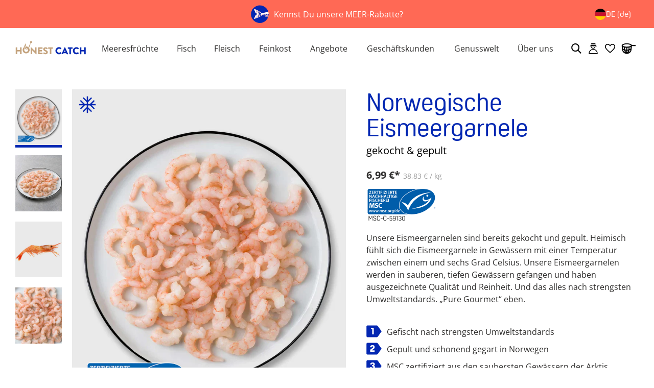

--- FILE ---
content_type: text/html; charset=utf-8
request_url: https://honest-catch.com/products/norwegische-eismeergarnele
body_size: 122298
content:
<!doctype html>
  <html lang="de">
    <script>
      window.dataLayer = window.dataLayer || [];
    </script>
    <head>
<script type="module">
    (()=>{
        const setCorporateBenefitCartAttributes = function (emid) {
            const form = new FormData()
            form.append('attributes[_CB_EMID]', emid)

            if ( navigator?.sendBeacon ) {
                navigator.sendBeacon("/cart", form );
            } else {
                fetch("/cart", {
                    method: "POST",
                    body: form,
                });
            }
        }
        const getSearchParam = function ( param ) {
            const url = new URL(window.location.href);
            if ( url.searchParams.has(param) ) {
                return url.searchParams.get(param)
            }
            return null;
        }
        const emid = getSearchParam('emid');

        if ( emid ) {
            setCorporateBenefitCartAttributes( emid )
        }
    })();
</script>
<!-- Start of Shoplift scripts -->
<!-- 2025-04-10T09:22:27.8720971Z -->
<style>.shoplift-hide { opacity: 0 !important; }</style>
<style id="sl-preview-bar-hide">#preview-bar-iframe, #PBarNextFrameWrapper { display: none !important; }</style>
<script type="text/javascript">(function(rootPath, template, themeRole, themeId, isThemePreview){ /* Generated on 2026-01-23T13:00:03.1878936Z */(function(){"use strict";var $=document.createElement("style");$.textContent=`#shoplift-preview-control{position:fixed;max-width:332px;height:56px;background-color:#141414;z-index:9999;bottom:20px;display:flex;border-radius:8px;box-shadow:13px 22px 7px #0000,9px 14px 7px #00000003,5px 8px 6px #0000000d,2px 4px 4px #00000017,1px 1px 2px #0000001a,0 0 #0000001a;align-items:center;margin:0 auto;left:16px;right:16px;opacity:0;transform:translateY(20px);visibility:hidden;transition:opacity .4s ease-in-out,transform .4s ease-in-out,visibility 0s .4s}#shoplift-preview-control.visible{opacity:1;transform:translateY(0);visibility:visible;transition:opacity .4s ease-in-out,transform .4s ease-in-out,visibility 0s 0s}#shoplift-preview-control *{font-family:Inter,sans-serif;color:#fff;box-sizing:border-box;font-size:16px}#shoplift-preview-variant-title{font-weight:400;line-height:140%;font-size:16px;text-align:start;letter-spacing:-.16px;flex-grow:1;text-wrap:nowrap;overflow:hidden;text-overflow:ellipsis}#shoplift-preview-variant-selector{position:relative;display:block;padding:6px 0;height:100%;min-width:0;flex:1 1 auto}#shoplift-preview-variant-menu-trigger{border:none;cursor:pointer;width:100%;background-color:transparent;padding:0 16px;border-left:1px solid #333;border-right:1px solid #333;height:100%;display:flex;align-items:center;justify-content:start;gap:8px}#shoplift-preview-variant-selector .menu-variant-label{width:24px;height:24px;border-radius:50%;padding:6px;display:flex;justify-content:center;align-items:center;font-size:12px;font-style:normal;font-weight:600;line-height:100%;letter-spacing:-.12px;flex-shrink:0}#shoplift-preview-variant-selector .preview-variant-menu{position:absolute;bottom:110%;transform:translate3d(0,20px,0);visibility:hidden;pointer-events:none;opacity:0;cursor:pointer;background-color:#141414;border:1px solid #141414;border-radius:6px;width:100%;max-height:156px;overflow-y:auto;box-shadow:0 8px 16px #0003;z-index:1;transition:opacity .3s ease-in-out,transform .3s ease-in-out,visibility 0s .3s}#shoplift-preview-variant-selector .preview-variant-menu.preview-variant-menu__visible{visibility:visible;pointer-events:auto;opacity:100;transform:translateZ(0);transition:opacity .3s ease-in-out,transform .3s ease-in-out,visibility 0s 0s}@media screen and (max-width:400px){#shoplift-preview-variant-selector .preview-variant-menu{position:fixed;left:0;right:0;width:auto;bottom:110%}}#shoplift-preview-variant-selector .preview-variant-menu .preview-variant-menu--item{padding:12px 16px;display:flex;overflow:hidden}#shoplift-preview-variant-selector .preview-variant-menu .preview-variant-menu--item .menu-variant-label{margin-right:6px}#shoplift-preview-variant-selector .preview-variant-menu .preview-variant-menu--item span{overflow:hidden;text-overflow:ellipsis;text-wrap:nowrap;white-space:nowrap;color:#f6f6f6;font-size:14px;font-style:normal;font-weight:500}#shoplift-preview-variant-selector .preview-variant-menu .preview-variant-menu--item:hover{background-color:#545454}#shoplift-preview-variant-selector .preview-variant-menu .preview-variant-menu--item:last-of-type{border-bottom-left-radius:6px;border-bottom-right-radius:6px}#shoplift-preview-variant-selector .preview-variant-menu .preview-variant-menu--item:first-of-type{border-top-left-radius:6px;border-top-right-radius:6px}#shoplift-preview-control div:has(#shoplift-exit-preview-button){padding:0 16px}#shoplift-exit-preview-button{padding:6px 8px;font-weight:500;line-height:75%;border-radius:4px;background-color:transparent;border:none;text-decoration:none}#shoplift-exit-preview-button:hover{cursor:pointer;background-color:#333}/*$vite$:1*/`,document.head.appendChild($);var B=" daum[ /]| deusu/| yadirectfetcher|(?:^|[^g])news(?!sapphire)|(?<! (?:channel/|google/))google(?!(app|/google| pixel))|(?<! cu)bots?(?:\\b|_)|(?<!(?: ya| yandex|^job|inapp;) ?)search|(?<!(?:lib))http|(?<![hg]m)score|@[a-z][\\w-]+\\.|\\(\\)|\\.com|\\b\\d{13}\\b|^<|^[\\w \\.\\-\\(?:\\):]+(?:/v?\\d+(?:\\.\\d+)?(?:\\.\\d{1,10})*?)?(?:,|$)|^[^ ]{50,}$|^\\d+\\b|^\\w+/[\\w\\(\\)]*$|^active|^ad muncher|^amaya|^avsdevicesdk/|^biglotron|^bot|^bw/|^clamav[ /]|^client/|^cobweb/|^custom|^ddg[_-]android|^discourse|^dispatch/\\d|^downcast/|^duckduckgo|^facebook|^getright/|^gozilla/|^hobbit|^hotzonu|^hwcdn/|^jeode/|^jetty/|^jigsaw|^microsoft bits|^movabletype|^mozilla/\\d\\.\\d \\(compatible;?\\)$|^mozilla/\\d\\.\\d \\w*$|^navermailapp|^netsurf|^offline|^owler|^postman|^python|^rank|^read|^reed|^rest|^rss|^snapchat|^space bison|^svn|^swcd |^taringa|^thumbor/|^track|^valid|^w3c|^webbandit/|^webcopier|^wget|^whatsapp|^wordpress|^xenu link sleuth|^yahoo|^yandex|^zdm/\\d|^zoom marketplace/|^{{.*}}$|admin|analyzer|archive|ask jeeves/teoma|bit\\.ly/|bluecoat drtr|browsex|burpcollaborator|capture|catch|check|chrome-lighthouse|chromeframe|classifier|clean|cloud|crawl|cypress/|dareboost|datanyze|dejaclick|detect|dmbrowser|download|evc-batch/|feed|firephp|gomezagent|headless|httrack|hubspot marketing grader|hydra|ibisbrowser|images|insight|inspect|iplabel|ips-agent|java(?!;)|library|mail\\.ru/|manager|measure|neustar wpm|node|nutch|offbyone|optimize|pageburst|pagespeed|parser|perl|phantomjs|pingdom|powermarks|preview|proxy|ptst[ /]\\d|reputation|resolver|retriever|rexx;|rigor|rss\\b|scan|scrape|server|sogou|sparkler/|speedcurve|spider|splash|statuscake|synapse|synthetic|tools|torrent|trace|transcoder|url|virtuoso|wappalyzer|watch|webglance|webkit2png|whatcms/|zgrab",G=/bot|spider|crawl|http|lighthouse/i,V;function K(){if(V instanceof RegExp)return V;try{V=new RegExp(B,"i")}catch{V=G}return V}function j(l){return!!l&&K().test(l)}class L{timestamp;constructor(){this.timestamp=new Date}}class W extends L{type;testId;hypothesisId;constructor(t,e,i){super(),this.type=3,this.testId=t,this.hypothesisId=e,this.timestamp=i}}class J extends L{type;path;constructor(t){super(),this.type=4,this.path=t}}class Y extends L{type;cart;constructor(t){super(),this.type=5,this.cart=t}}class D extends Error{isBot;constructor(){super(),this.isBot=!0}}function Z(l,t,e){for(const i of t.selectors){const s=l.querySelectorAll(i.cssSelector);for(let r=0;r<s.length;r++)e(t.testId,t.hypothesisId)}H(l,t,(i,s,r,o,n)=>n(s,r),e)}function x(l,t,e){for(const i of t.selectors)F(l,t.testId,t.hypothesisId,i,e??(()=>{}));H(l,t,F,e??(()=>{}))}function M(l){return l.urlPatterns.reduce((t,e)=>{switch(e.operator){case"contains":return t+`.*${e}.*`;case"endsWith":return t+`.*${e}`;case"startsWith":return t+`${e}.*`}},"")}function H(l,t,e,i){new MutationObserver(()=>{for(const r of t.selectors)e(l,t.testId,t.hypothesisId,r,i)}).observe(l.documentElement,{childList:!0,subtree:!0})}function F(l,t,e,i,s){const r=l.querySelectorAll(i.cssSelector);for(let o=0;o<r.length;o++){let n=r.item(o);if(n instanceof HTMLElement&&n.dataset.shoplift!==""){n.dataset.shoplift="";for(const a of i.actions.sort(ot))n=Q(l,i.cssSelector,n,a)}}return r.length>0&&s?(s(t,e),!0):!1}function Q(l,t,e,i){switch(i.type){case"innerHtml":e.innerHTML=i.value;break;case"attribute":X(e,i.scope,i.value);break;case"css":tt(l,t,i.value);break;case"js":et(l,e,i);break;case"copy":return it(e);case"remove":st(e);break;case"move":rt(e,parseInt(i.value));break}return e}function X(l,t,e){l.setAttribute(t,e)}function tt(l,t,e){const i=l.createElement("style");i.innerHTML=`${t} { ${e} }`,l.getElementsByTagName("head")[0]?.appendChild(i)}function et(l,t,e){Function("document","element",`"use strict"; ${e.value}`)(l,t)}function it(l){const t=l.cloneNode(!0);if(!l.parentNode)throw"Can't copy node outside of DOM";return l.parentNode.insertBefore(t,l.nextSibling),t}function st(l){l.remove()}function rt(l,t){if(t===0)return;const e=Array.prototype.slice.call(l.parentElement.children).indexOf(l),i=Math.min(Math.max(e+t,0),l.parentElement.children.length-1);l.parentElement.children.item(i).insertAdjacentElement(t>0?"afterend":"beforebegin",l)}function ot(l,t){return N(l)-N(t)}function N(l){return l.type==="copy"||l.type==="remove"?0:1}var P=(l=>(l[l.Template=0]="Template",l[l.Theme=1]="Theme",l[l.UrlRedirect=2]="UrlRedirect",l[l.Script=3]="Script",l[l.Dom=4]="Dom",l[l.Price=5]="Price",l))(P||{});const nt="data:image/svg+xml,%3csvg%20width='12'%20height='12'%20viewBox='0%200%2012%2012'%20fill='none'%20xmlns='http://www.w3.org/2000/svg'%3e%3cpath%20d='M9.96001%207.90004C9.86501%207.90004%209.77001%207.86504%209.69501%207.79004L6.43501%204.53004C6.19501%204.29004%205.80501%204.29004%205.56501%204.53004L2.30501%207.79004C2.16001%207.93504%201.92001%207.93504%201.77501%207.79004C1.63001%207.64504%201.63001%207.40504%201.77501%207.26004L5.03501%204.00004C5.56501%203.47004%206.43001%203.47004%206.96501%204.00004L10.225%207.26004C10.37%207.40504%2010.37%207.64504%2010.225%207.79004C10.15%207.86004%2010.055%207.90004%209.96001%207.90004Z'%20fill='white'/%3e%3c/svg%3e",at="data:image/svg+xml,%3csvg%20width='14'%20height='24'%20viewBox='0%200%2014%2024'%20fill='none'%20xmlns='http://www.w3.org/2000/svg'%3e%3cpath%20d='M12.3976%2014.5255C12.2833%2013.8788%2012.0498%2013.3024%2011.6952%2012.7961C11.3416%2012.2898%2010.9209%2011.8353%2010.4353%2011.4317C9.94868%2011.0291%209.43546%2010.6488%208.89565%2010.292C8.48487%2010.049%208.09577%209.78565%207.72637%209.50402C7.35697%209.2224%207.08016%208.89503%206.89694%208.51987C6.71273%208.14471%206.67826%207.69533%206.79055%207.1697C6.86345%206.83216%206.97476%206.54647%207.12351%206.31162C7.27324%206.07778%207.47124%205.89986%207.7175%205.77684C7.96377%205.65483%208.21989%205.59383%208.48389%205.59383C8.88087%205.59383%209.17639%205.7016%209.3734%205.91714C9.56943%206.13268%209.68271%206.42345%209.71424%206.78946C9.74576%207.15547%209.72015%207.55401%209.63839%207.98509C9.55663%208.41617%209.43645%208.84724%209.27687%209.27934L13.5127%208.80149C13.9638%207.52656%2014.1017%206.42447%2013.9264%205.49725C13.751%204.56901%2013.2664%203.85122%2012.4724%203.34491C12.239%203.19648%2011.9779%203.07041%2011.6893%202.96569L12.0026%201.50979L9.86397%200L7.3875%201.50979L7.11169%202.78878C6.65166%202.8874%206.21724%203.01957%205.8114%203.19038C4.85292%203.594%204.06684%204.15115%203.45117%204.86385C2.83452%205.57655%202.42571%206.40108%202.22378%207.33847C2.06616%208.06947%202.04942%208.70796%202.17551%209.25087C2.30061%209.7948%202.52028%2010.2828%202.8355%2010.7139C3.14974%2011.145%203.51816%2011.5344%203.93977%2011.881C4.36039%2012.2288%204.782%2012.5521%205.20164%2012.851C5.68334%2013.1702%206.13844%2013.5169%206.56497%2013.8921C6.99052%2014.2672%207.31954%2014.7125%207.55004%2015.228C7.78055%2015.7445%207.81502%2016.3769%207.65347%2017.1262C7.56482%2017.5389%207.43676%2017.8765%207.27028%2018.1388C7.10381%2018.4011%206.89596%2018.5983%206.64772%2018.7295C6.3985%2018.8606%206.12071%2018.9267%205.8114%2018.9267C5.21641%2018.9267%204.79776%2018.6034%204.62833%2018.1632C4.4589%2017.7229%204.47367%2017.2583%204.60075%2016.5639C4.72782%2015.8705%205.05092%2015.1395%205.37107%2014.3699H1.17665C1.17665%2014.3699%200.207341%2016.1115%200.0310135%2017.6762C-0.0655232%2018.5302%200.0635208%2019.2653%200.41519%2019.8844C0.76686%2020.5036%201.33032%2020.9814%202.10655%2021.319C2.39222%2021.443%202.7104%2021.5447%203.05813%2021.623L2.54589%2024H7.17473L7.7047%2021.5386C8.08493%2021.442%208.43857%2021.3231%208.76562%2021.1787C9.73985%2020.7476%2010.52%2020.1427%2011.1071%2019.3649C11.6932%2018.5871%2012.0873%2017.7291%2012.2892%2016.7917C12.4744%2015.9295%2012.5099%2015.1741%2012.3966%2014.5275L12.3976%2014.5255Z'%20fill='white'/%3e%3c/svg%3e";async function lt(l){let t=l.replace(/-/g,"+").replace(/_/g,"/");for(;t.length%4;)t+="=";const e=atob(t),i=Uint8Array.from(e,o=>o.charCodeAt(0)),s=new Blob([i]).stream().pipeThrough(new DecompressionStream("gzip")),r=await new Response(s).text();return JSON.parse(r)}function _(l,t){return typeof t=="string"&&/\d{4}-\d{2}-\d{2}T\d{2}:\d{2}:\d{2}.\d+(?:Z|[+-]\d+)/.test(t)?new Date(t):t}function O(l,t){return t}function k(l,t=!1,e=!1,i=","){const s=l/100;if(e){const o=Math.round(s).toLocaleString("en-US");return i!==","?o.replace(/,/g,i):o}else{const r=t?",":".",o=s.toFixed(2).split("."),n=parseInt(o[0],10),a=o[1]??"00",c=n.toLocaleString("en-US");return i!==","?`${c.replace(/,/g,i)}${r}${a}`:t?`${c.replace(/,/g,".")}${r}${a}`:`${c}${r}${a}`}}function R(l,t,e,i){const s=t.replace("{{amount}}",k(l,!1,!1)).replace("{{amount_no_decimals}}",k(l,!1,!0)).replace("{{amount_with_comma_separator}}",k(l,!0,!1)).replace("{{amount_no_decimals_with_comma_separator}}",k(l,!0,!0)).replace("{{amount_with_space_separator}}",k(l,!1,!1," ")).replace("{{amount_no_decimals_with_space_separator}}",k(l,!1,!0," ")).replace("{{amount_with_apostrophe_separator}}",k(l,!1,!1,"'")).replace("{{amount_no_decimals_with_apostrophe_separator}}",k(l,!1,!0,"'")).replace("{{amount_with_period_and_space_separator}}",k(l,!1,!1,". ")).replace("{{amount_no_decimals_with_period_and_space_separator}}",k(l,!1,!0,". ")).replace("{{AMOUNT }}",k(l,!0,!1));return i?`${s} ${e}`:s}function q(l){return l.replace(/[^\d.,\s-]/g,"").trim()}function ct(l){const t=new Map;for(const[e,i,s]of l.v)t.set(e,{priceInCents:i,compareAtPriceInCents:s});return t}function dt(l,t,e,i){const{priceInCents:s,compareAtPriceInCents:r}=e,{mf:o,c:n,cce:a}=i;if(l.getAttribute("data-sl-attribute-p")===t)l.innerHTML=R(s,o,n,a);else if(l.getAttribute("data-sl-attribute-cap")===t)r<=0||r<=s?l.remove():l.innerHTML=R(r,o,n,a);else if(l.getAttribute("data-sl-attribute-discount")===t&&!(r<=0||r<=s)){const h=Math.round((r-s)/r*100),u=q(R(r-s,o,n,!1)),p=l.getAttribute("data-sl-format")||"percent";p==="percent"?l.textContent=`-${h}%`:p==="amount"?l.textContent=`-${u}`:p==="both"&&(l.textContent=`-${h}% (-${u})`)}}function ht(l){const t=[],e={id:"url-pattern",operator:"contains",value:"/"};for(const[i,s,r]of l.v){t.push({id:`p-${i}`,cssSelector:`[data-sl-attribute-p="${i}"]`,urlPatterns:[e],actions:[{id:`p-action-${i}`,type:"innerHtml",scope:"price",value:R(s,l.mf,l.c,l.cce)}]});const o=r<=0||r<=s;if(t.push({id:`cap-${i}`,cssSelector:`[data-sl-attribute-cap="${i}"]`,urlPatterns:[e],actions:[{id:`cap-action-${i}`,type:o?"remove":"innerHtml",scope:"compare-at-price",value:o?"":R(r,l.mf,l.c,l.cce)}]}),!o&&r>s){const n=Math.round((r-s)/r*100),a=q(R(r-s,l.mf,l.c,!1));t.push({id:`d-${i}`,cssSelector:`[data-sl-attribute-discount="${i}"]`,urlPatterns:[e],actions:[{id:`d-action-${i}`,type:"js",scope:null,value:`(function(doc, el) {              var format = el.getAttribute('data-sl-format') || 'percent';              if (format === 'percent') {                el.textContent = '-${n}%';              } else if (format === 'amount') {                el.textContent = '-${a}';              } else if (format === 'both') {                el.textContent = '-${n}% (-${a})';              }            })`}]})}}return t}let U=!1;class pt{constructor(t,e,i,s,r,o,n,a,c,h,u){this.shop=t,this.host=e,this.eventHost=i,this.disableReferrerOverride=a,this.logHistory=[],this.legacySessionKey=`SHOPLIFT_SESSION_${this.shop}`,this.cssHideClass=s?"shoplift-hide":"",this.testConfigs=h.map(d=>({...d,startAt:new Date(d.startAt),statusHistory:d.statusHistory.map(v=>({...v,createdAt:new Date(v.createdAt)}))})),this.inactiveTestConfigs=u,this.sendPageView=!!r,this.shopliftDebug=o===!0,this.gaConfig=n!=={"sendEvents":false,"mode":"gtag"}?n:{sendEvents:!1},this.fetch=window.fetch.bind(window),this.localStorageSet=window.localStorage.setItem.bind(window.localStorage),this.localStorageGet=window.localStorage.getItem.bind(window.localStorage);const p=this.getDeviceType();this.device=p!=="tablet"?p:"mobile",this.state=this.loadState(),this.shopifyAnalyticsId=this.getShopifyAnalyticsId(),this.testsFilteredByAudience=h.filter(d=>d.status=="active"),this.getCountryTimeout=c===1000?1e3:c,this.log("State Loaded",JSON.stringify(this.state))}DATA_SL_ATTRIBUTE_P="data-sl-attribute-p";DATA_SL_TEST_ID="data-sl-test-id";VIEWPORT_TRACK_THRESHOLD=.5;temporarySessionKey="Shoplift_Session";essentialSessionKey="Shoplift_Essential";analyticsSessionKey="Shoplift_Analytics";priceSelectorsSessionKey="Shoplift_PriceSelectors";legacySessionKey;cssHideClass;testConfigs;inactiveTestConfigs;testsFilteredByAudience;sendPageView;shopliftDebug;gaConfig;getCountryTimeout;state;shopifyAnalyticsId;cookie=document.cookie;isSyncing=!1;isSyncingGA=!1;fetch;localStorageSet;localStorageGet;sessionStorageSet=window.sessionStorage.setItem.bind(window.sessionStorage);sessionStorageGet=window.sessionStorage.getItem.bind(window.sessionStorage);urlParams=new URLSearchParams(window.location.search);device;logHistory;activeViewportObservers=new Map;deriveCategoryFromExistingTests(){if(!this.state.temporary.testCategory&&this.state.essential.visitorTests.length>0){const t=this.state.essential.visitorTests.some(e=>{if(!e.hypothesisId)return!1;const i=this.getHypothesis(e.hypothesisId);return i&&["theme","basicScript","price"].includes(i.type)});this.state.temporary.testCategory=t?"global":"conditional",this.persistTemporaryState(),this.log("Derived test category from existing visitorTests: %s",this.state.temporary.testCategory)}}async init(){try{if(this.log("Shoplift script initializing"),window.Shopify&&window.Shopify.designMode){this.log("Skipping script for design mode");return}if(window.location.href.includes("slScreenshot=true")){this.log("Skipping script for screenshot");return}if(window.location.hostname.endsWith(".edgemesh.com")){this.log("Skipping script for preview");return}if(window.location.href.includes("isShopliftMerchant")){const e=this.urlParams.get("isShopliftMerchant")==="true";this.log("Setting merchant session to %s",e),this.state.temporary.isMerchant=e,this.persistTemporaryState()}if(this.state.temporary.isMerchant){this.log("Setting up preview for merchant"),typeof window.shoplift!="object"&&this.setShopliftStub(),this.state.temporary.previewConfig||this.hidePage(),await this.initPreview(),document.querySelector("#sl-preview-bar-hide")?.remove();return}if(this.state.temporary.previewConfig=void 0,j(navigator.userAgent))return;if(navigator.userAgent.includes("Chrome/118")){this.log("Random: %o",[Math.random(),Math.random(),Math.random()]);const e=await this.makeRequest({url:`${this.eventHost}/api/v0/events/ip`,method:"get"}).then(i=>i?.json());this.log(`IP: ${e}`),this.makeRequest({url:`${this.eventHost}/api/v0/logs`,method:"post",data:JSON.stringify(this.debugState(),O)}).catch()}if(this.shopifyAnalyticsId=this.getShopifyAnalyticsId(),this.monitorConsentChange(),this.checkForThemePreview())return;if(!this.disableReferrerOverride&&this.state.temporary.originalReferrer!=null){this.log(`Overriding referrer from '${document.referrer}' to '${this.state.temporary.originalReferrer}'`);const e=this.state.temporary.originalReferrer;delete this.state.temporary.originalReferrer,this.persistTemporaryState(),Object.defineProperty(document,"referrer",{get:()=>e,enumerable:!0,configurable:!0})}if(await this.refreshVisitor(this.shopifyAnalyticsId),await this.handleVisitorTest()){this.log("Redirecting for visitor test");return}this.setShoplift(),this.showPage(),this.ensureCartAttributesForExistingPriceTests(!1),await this.finalize(),console.log("SHOPLIFT SCRIPT INITIALIZED!")}catch(t){if(t instanceof D)return;throw t}finally{typeof window.shoplift!="object"&&this.setShopliftStub()}}getVariantColor(t){switch(t){case"a":return{text:"#141414",bg:"#E2E2E2"};case"b":return{text:"rgba(255, 255, 255, 1)",bg:"rgba(37, 99, 235, 1)"}}}getDefaultVariantTitle(t){return t.title?t.title:t.type==="price"?t.isControl?"Original prices":"Variant prices":t.isControl?"Original":"Untitled variant "+t.label.toUpperCase()}async initPreview(){const t=this.urlParams.get("previewConfig");if(t){this.state.temporary.previewConfig=void 0,this.log("Setting up the preview"),this.log("Found preview config, writing to temporary state");const e=await lt(t);if(this.state.temporary.previewConfig=e,this.state.temporary.previewConfig.testTypeCategory===P.Price){this.hidePage(!0);const s=this.state.temporary.previewConfig;let r=`${this.host}/api/dom-selectors/${s.storeId}/${s.testId}/${s.isDraft||!1}`;s.shopifyProductId&&(r+=`?productId=${s.shopifyProductId}`);const o=await this.makeJsonRequest({method:"get",url:r}).catch(n=>(this.log("Error getting domSelectors",n),null));s.variants.forEach(n=>n.domSelectors=o[n.id]?.domSelectors)}this.persistTemporaryState();const i=new URL(window.location.toString());i.searchParams.delete("previewConfig"),this.queueRedirect(i)}else if(this.state.temporary.previewConfig){this.showPage();const e=this.state.temporary.previewConfig;e.testTypeCategory===P.Template&&this.handleTemplatePreview(e)&&this.initPreviewControls(e),e.testTypeCategory===P.UrlRedirect&&this.handleUrlPreview(e)&&this.initPreviewControls(e),e.testTypeCategory===P.Script&&this.handleScriptPreview(e)&&this.initPreviewControls(e),e.testTypeCategory===P.Price&&await this.handlePricePreview(e)&&this.initPreviewControls(e)}}initPreviewControls(t){document.addEventListener("DOMContentLoaded",()=>{const e=t.variants.find(v=>v.id===t.currentVariant),i=e?.label||"a",s=t.variants,r=document.createElement("div");r.id="shoplift-preview-control";const o=document.createElement("div"),n=document.createElement("img");n.src=at,n.height=24,n.width=14,o.style.padding="0 16px",o.style.lineHeight="100%",o.appendChild(n),r.appendChild(o);const a=document.createElement("div");a.id="shoplift-preview-variant-selector";const c=document.createElement("button");c.id="shoplift-preview-variant-menu-trigger";const h=document.createElement("div");h.className="menu-variant-label",h.style.backgroundColor=this.getVariantColor(i).bg,h.style.color=this.getVariantColor(i).text,h.innerText=i.toUpperCase(),c.appendChild(h);const u=document.createElement("span");if(u.id="shoplift-preview-variant-title",u.innerText=e?this.getDefaultVariantTitle(e):"Untitled variant "+i.toUpperCase(),c.appendChild(u),s.length>1){const v=document.createElement("img");v.src=nt,v.width=12,v.height=12,v.style.height="12px",v.style.width="12px",c.appendChild(v);const T=document.createElement("div");T.className="preview-variant-menu";for(const m of t.variants.filter(S=>S.id!==t.currentVariant)){const S=document.createElement("div");S.className="preview-variant-menu--item";const I=document.createElement("div");I.className="menu-variant-label",I.style.backgroundColor=this.getVariantColor(m.label).bg,I.style.color=this.getVariantColor(m.label).text,I.style.flexShrink="0",I.innerText=m.label.toUpperCase(),S.appendChild(I);const y=document.createElement("span");y.innerText=this.getDefaultVariantTitle(m),S.appendChild(y),S.addEventListener("click",()=>{this.pickVariant(m.id)}),T.appendChild(S)}a.appendChild(T),c.addEventListener("click",()=>{T.className!=="preview-variant-menu preview-variant-menu__visible"?T.classList.add("preview-variant-menu__visible"):T.classList.remove("preview-variant-menu__visible")}),document.addEventListener("click",m=>{m.target instanceof Element&&!c.contains(m.target)&&T.className==="preview-variant-menu preview-variant-menu__visible"&&T.classList.remove("preview-variant-menu__visible")})}else c.style.pointerEvents="none",h.style.margin="0";a.appendChild(c),r.appendChild(a);const p=document.createElement("div"),d=document.createElement("button");d.id="shoplift-exit-preview-button",d.innerText="Exit",p.appendChild(d),d.addEventListener("click",()=>{this.exitPreview()}),r.appendChild(p),document.body.appendChild(r),requestAnimationFrame(()=>{r.classList.add("visible")})}),this.ensureCartAttributesForExistingPriceTests(!0)}pickVariant(t){if(this.state.temporary.previewConfig){const e=this.state.temporary.previewConfig,i=new URL(window.location.toString());if(e.testTypeCategory===P.UrlRedirect){const s=e.variants.find(r=>r.id===e.currentVariant)?.redirectUrl;if(i.pathname===s){const r=e.variants.find(o=>o.id===t)?.redirectUrl;r&&(i.pathname=r)}}if(e.testTypeCategory===P.Template){const s=e.variants.find(r=>r.id===e.currentVariant)?.pathName;if(s&&i.pathname===s){const r=e.variants.find(o=>o.id===t)?.pathName;r&&r!==s&&(i.pathname=r)}}e.currentVariant=t,this.persistTemporaryState(),this.queueRedirect(i)}}exitPreview(){const t=new URL(window.location.toString());if(this.state.temporary.previewConfig?.testTypeCategory===P.Template&&t.searchParams.delete("view"),this.state.temporary.previewConfig?.testTypeCategory===P.Script&&t.searchParams.delete("slVariant"),this.state.temporary.previewConfig?.testTypeCategory===P.UrlRedirect){const i=this.state.temporary.previewConfig.variants.filter(r=>!r.isControl&&r.redirectUrl!==null).map(r=>r.redirectUrl),s=this.state.temporary.previewConfig.variants.find(r=>r.label==="a")?.redirectUrl;i.includes(t.pathname)&&s&&(t.pathname=s)}this.state.temporary.previewConfig=void 0,this.persistTemporaryState(),this.hidePage(),this.queueRedirect(t)}handleTemplatePreview(t){const e=t.currentVariant,i=t.variants.find(a=>a.id===e);if(!i)return!1;const s=t.variants.find(a=>a.isControl);if(!s)return!1;this.log("Setting up template preview for type",s.type);const r=new URL(window.location.toString()),o=r.searchParams.get("view"),n=i.type===s.type;return!n&&!i.isControl&&template.suffix===s.affix&&this.typeFromTemplate()===s.type&&i.pathName!==null?(this.log("Hit control template type, redirecting to the variant url"),this.hidePage(),r.pathname=i.pathName,this.queueRedirect(r),!0):(!i.isControl&&this.typeFromTemplate()==i.type&&template.suffix===s.affix&&n&&o!==(i.affix||"__DEFAULT__")&&(this.log("Template type and affix match control, updating the view param"),r.searchParams.delete("view"),this.log("Setting the new viewParam to",i.affix||"__DEFAULT__"),this.hidePage(),r.searchParams.set("view",i.affix||"__DEFAULT__"),this.queueRedirect(r)),o!==null&&o!==i.affix&&(r.searchParams.delete("view"),this.hidePage(),this.queueRedirect(r)),!0)}handleUrlPreview(t){const e=t.currentVariant,i=t.variants.find(o=>o.id===e),s=t.variants.find(o=>o.isControl)?.redirectUrl;if(!i)return!1;this.log("Setting up URL redirect preview");const r=new URL(window.location.toString());return r.pathname===s&&!i.isControl&&i.redirectUrl!==null&&(this.log("Url matches control, redirecting"),this.hidePage(),r.pathname=i.redirectUrl,this.queueRedirect(r)),!0}handleScriptPreview(t){const e=t.currentVariant,i=t.variants.find(o=>o.id===e);if(!i)return!1;this.log("Setting up script preview");const s=new URL(window.location.toString());return s.searchParams.get("slVariant")!==i.id&&(this.log("current id doesn't match the variant, redirecting"),s.searchParams.delete("slVariant"),this.log("Setting the new slVariantParam"),this.hidePage(),s.searchParams.set("slVariant",i.id),this.queueRedirect(s)),!0}async handlePricePreview(t){const e=t.currentVariant,i=t.variants.find(s=>s.id===e);return i?(this.log("Setting up price preview"),i.domSelectors&&i.domSelectors.length>0&&(x(document,{testId:t.testId,hypothesisId:i.id,selectors:i.domSelectors}),this.ensureCartAttributesForExistingPriceTests(!0)),!0):!1}async finalize(){const t=await this.getCartState();t!==null&&this.queueCartUpdate(t),this.pruneStateAndSave(),await this.syncAllEvents()}setShoplift(){this.log("Setting up public API");const e=this.urlParams.get("slVariant")==="true",i=e?null:this.urlParams.get("slVariant");window.shoplift={isHypothesisActive:async s=>{if(this.log("Script checking variant for hypothesis '%s'",s),e)return this.log("Forcing variant for hypothesis '%s'",s),!0;if(i!==null)return this.log("Forcing hypothesis '%s'",i),s===i;const r=this.testConfigs.find(n=>n.hypotheses.some(a=>a.id===s));if(!r)return this.log("No test found for hypothesis '%s'",s),!1;const o=this.state.essential.visitorTests.find(n=>n.testId===r.id);return o?(this.log("Active visitor test found",s),o.hypothesisId===s):(await this.manuallySplitVisitor(r),this.testConfigs.some(n=>n.hypotheses.some(a=>a.id===s&&this.state.essential.visitorTests.some(c=>c.hypothesisId===a.id))))},setAnalyticsConsent:async s=>{await this.onConsentChange(s,!0)},getVisitorData:()=>({visitor:this.state.analytics.visitor,visitorTests:this.state.essential.visitorTests.filter(s=>!s.isInvalid).map(s=>{const{shouldSendToGa:r,savedAt:o,...n}=s;return n})})}}setShopliftStub(){this.log("Setting up stubbed public API");const e=this.urlParams.get("slVariant")==="true",i=e?null:this.urlParams.get("slVariant");window.shoplift={isHypothesisActive:s=>Promise.resolve(e||s===i),setAnalyticsConsent:()=>Promise.resolve(),getVisitorData:()=>({visitor:null,visitorTests:[]})}}async manuallySplitVisitor(t){this.log("Starting manual split for test '%s'",t.id),await this.handleVisitorTest([t]);const e=this.getReservationForTest(t.id);e&&!e.isRealized&&e.entryCriteriaKey&&(this.log("Realizing manual API reservation for test '%s'",t.id),this.realizeReservationForCriteria(e.entryCriteriaKey)),this.saveState(),this.syncAllEvents()}async handleVisitorTest(t){await this.filterTestsByAudience(this.testConfigs,this.state.analytics.visitor??this.buildBaseVisitor(),this.state.essential.visitorTests),this.deriveCategoryFromExistingTests(),this.clearStaleReservations();let e=t?t.filter(i=>this.testsFilteredByAudience.some(s=>s.id===i.id)):[...this.testsForUrl(this.testsFilteredByAudience),...this.domTestsForUrl(this.testsFilteredByAudience)];try{if(e.length===0)return this.log("No tests found"),!1;this.log("Checking for existing visitor test on page");const i=this.getCurrentVisitorHypothesis(e);if(i){this.log("Found current visitor test");const a=this.considerRedirect(i);return a&&(this.log("Redirecting for current visitor test"),this.redirect(i)),a}const s=this.getReservationForCurrentPage();if(s){this.log("Found matching reservation for current page: %s",s.testId);const a=this.getHypothesis(s.hypothesisId);if(a){a.type!=="price"&&this.realizeReservationForCriteria(s.entryCriteriaKey);const c=this.considerRedirect(a);return c&&this.redirect(a),c}}this.log("No active test relation for test page");const r=this.testsForUrl(this.inactiveTestConfigs.filter(a=>this.testIsPaused(a)&&a.hypotheses.some(c=>this.state.essential.visitorTests.some(h=>h.hypothesisId===c.id)))).map(a=>a.id);if(r.length>0)return this.log("Visitor has paused tests for test page, skipping test assignment: %o",r),!1;if(!this.state.temporary.testCategory){const a=this.testsFilteredByAudience.filter(h=>this.isGlobalEntryCriteria(this.getEntryCriteriaKey(h))),c=this.testsFilteredByAudience.filter(h=>!this.isGlobalEntryCriteria(this.getEntryCriteriaKey(h)));if(this.log("Category dice roll - global tests: %o, conditional tests: %o",a.map(h=>({id:h.id,title:h.title,criteria:this.getEntryCriteriaKey(h)})),c.map(h=>({id:h.id,title:h.title,criteria:this.getEntryCriteriaKey(h)}))),a.length>0&&c.length>0){const h=a.length,u=c.length,p=h+u,d=Math.random()*p;this.state.temporary.testCategory=d<h?"global":"conditional",this.log("Category dice roll: rolled %.2f of %d (global weight: %d, conditional weight: %d), selected '%s'",d,p,h,u,this.state.temporary.testCategory)}else a.length>0?(this.state.temporary.testCategory="global",this.log("Only global tests available, setting category to global")):(this.state.temporary.testCategory="conditional",this.log("Only conditional tests available, setting category to conditional"));this.persistTemporaryState()}const o=this.state.temporary.testCategory;if(this.log("Visitor test category: %s",o),o==="global"){const a=this.testsFilteredByAudience.filter(c=>!this.isGlobalEntryCriteria(this.getEntryCriteriaKey(c)));for(const c of a)this.markTestAsBlocked(c,"category:global");e=e.filter(c=>this.isGlobalEntryCriteria(this.getEntryCriteriaKey(c)))}else{const a=this.testsFilteredByAudience.filter(c=>this.isGlobalEntryCriteria(this.getEntryCriteriaKey(c)));for(const c of a)this.markTestAsBlocked(c,"category:conditional");e=e.filter(c=>!this.isGlobalEntryCriteria(this.getEntryCriteriaKey(c)))}if(e.length===0)return this.log("No tests remaining after category filter"),!1;this.createReservations(e);const n=this.getReservationForCurrentPage();if(n&&!n.isRealized){const a=this.getHypothesis(n.hypothesisId);if(a){a.type!=="price"&&this.realizeReservationForCriteria(n.entryCriteriaKey);const c=this.considerRedirect(a);return c&&(this.log("Redirecting for new test"),this.redirect(a)),c}}return!1}finally{this.includeInDomTests(),this.saveState()}}includeInDomTests(){this.applyControlForAudienceFilteredPriceTests();const t=this.getDomTestsForCurrentUrl(),e=this.getVisitorDomHypothesis(t);for(const i of t){this.log("Evaluating dom test '%s'",i.id);const s=i.hypotheses.some(d=>d.type==="price");if(this.state.essential.visitorTests.find(d=>d.testId===i.id&&d.isInvalid&&!d.hypothesisId)){if(this.log("Visitor is blocked from test '%s', applying control prices if price test",i.id),s){const d=i.hypotheses.find(v=>v.isControl);d?.priceData&&(this.applyPriceTestWithMapLookup(i.id,d,[d],()=>{this.log("Control prices applied for blocked visitor, no metrics tracked")}),this.updatePriceTestHiddenInputs(i.id,"control",!1))}continue}const o=this.getReservationForTest(i.id);let n=null,a=!1;const c=e.find(d=>i.hypotheses.some(v=>d.id===v.id));if(o)n=this.getHypothesis(o.hypothesisId)??null,this.log("Using reserved hypothesis '%s' for test '%s'",o.hypothesisId,i.id);else if(c)n=c,this.log("Using existing hypothesis assignment for test '%s'",i.id);else if(s){const d=this.visitorActiveTestTypeWithReservations();d?(a=!0,this.log("Visitor already in test type '%s', treating as non-test for price test '%s'",d,i.id)):n=this.pickHypothesis(i)}else n=this.pickHypothesis(i);if(a&&s){const d=i.hypotheses.find(v=>v.isControl);d?.priceData&&(this.log("Applying control prices for non-test visitor on price test '%s' (Map-based)",i.id),this.applyPriceTestWithMapLookup(i.id,d,[d],()=>{this.log("Control prices applied for non-test visitor, no metrics tracked")}),this.updatePriceTestHiddenInputs(i.id,"control",!1));continue}if(!n){this.log("Failed to pick hypothesis for test");continue}const h=i.bayesianRevision??4,u=n.type==="price",p=h>=5;if(u&&p){if(this.log(`Price test with Map-based lookup (v${h}): ${i.id}`),!n.priceData){this.log("No price data for hypothesis '%s', skipping",n.id);continue}const d=n.isControl?"control":"variant";this.log(`Setting up Map-based price test for ${d} (test: ${i.id})`),this.applyPriceTestWithMapLookup(i.id,n,i.hypotheses,v=>{const T=this.getReservationForTest(v);T&&!T.isRealized&&T.entryCriteriaKey?this.realizeReservationForCriteria(T.entryCriteriaKey):this.queueAddVisitorToTest(v,n),this.saveState(),this.queuePageView(window.location.pathname),this.syncAllEvents()});continue}if(u&&!p){this.log(`Price test without viewport tracking (v${h}): ${i.id}`);const d=this.getDomSelectorsForHypothesis(n);if(d.length===0)continue;x(document,{testId:i.id,hypothesisId:n.id,selectors:d},v=>{this.queueAddVisitorToTest(v,n),this.saveState(),this.queuePageView(window.location.pathname),this.syncAllEvents()});continue}if(!n.domSelectors||n.domSelectors.length===0){this.log("No selectors found, skipping hypothesis");continue}x(document,{testId:i.id,hypothesisId:n.id,selectors:n.domSelectors},d=>{this.queueAddVisitorToTest(d,n),this.saveState(),this.queuePageView(window.location.pathname),this.syncAllEvents()})}}considerRedirect(t){if(this.log("Considering redirect for hypothesis '%s'",t.id),t.isControl)return this.log("Skipping redirect for control"),!1;if(t.type==="basicScript"||t.type==="manualScript")return this.log("Skipping redirect for script test"),!1;const e=this.state.essential.visitorTests.find(o=>o.hypothesisId===t.id),i=new URL(window.location.toString()),r=new URLSearchParams(window.location.search).get("view");if(t.type==="theme"){if(!(t.themeId===themeId)){if(this.log("Theme id '%s' is not hypothesis theme ID '%s'",t.themeId,themeId),e&&e.themeId!==t.themeId&&(e.themeId===themeId||!this.isThemePreview()))this.log("On old theme, redirecting and updating local visitor"),e.themeId=t.themeId;else if(this.isThemePreview())return this.log("On non-test theme, skipping redirect"),!1;return this.log("Hiding page to redirect for theme test"),this.hidePage(),!0}return!1}else if(t.type!=="dom"&&t.type!=="price"&&t.affix!==template.suffix&&t.affix!==r||t.redirectPath&&!i.pathname.endsWith(t.redirectPath))return this.log("Hiding page to redirect for template test"),this.hidePage(),!0;return this.log("Not redirecting"),!1}redirect(t){if(this.log("Redirecting to hypothesis '%s'",t.id),t.isControl)return;const e=new URL(window.location.toString());if(e.searchParams.delete("view"),t.redirectPath){const i=RegExp("^(/w{2}-w{2})/").exec(e.pathname);if(i&&i.length>1){const s=i[1];e.pathname=`${s}${t.redirectPath}`}else e.pathname=t.redirectPath}else t.type==="theme"?(e.searchParams.set("_ab","0"),e.searchParams.set("_fd","0"),e.searchParams.set("_sc","1"),e.searchParams.set("preview_theme_id",t.themeId.toString())):t.type!=="urlRedirect"&&e.searchParams.set("view",t.affix);this.queueRedirect(e)}async refreshVisitor(t){if(t===null||!this.state.essential.isFirstLoad||!this.testConfigs.some(i=>i.visitorOption!=="all"))return;this.log("Refreshing visitor"),this.hidePage();const e=await this.getVisitor(t);e&&e.id&&this.updateLocalVisitor(e)}buildBaseVisitor(){return{shopifyAnalyticsId:this.shopifyAnalyticsId,device:this.device,country:null,...this.state.essential.initialState}}getInitialState(){const t=this.getUTMValue("utm_source")??"",e=this.getUTMValue("utm_medium")??"",i=this.getUTMValue("utm_campaign")??"",s=this.getUTMValue("utm_content")??"",r=window.document.referrer,o=this.device;return{createdAt:new Date,utmSource:t,utmMedium:e,utmCampaign:i,utmContent:s,referrer:r,device:o}}checkForThemePreview(){return this.log("Checking for theme preview"),window.location.hostname.endsWith(".shopifypreview.com")?(this.log("on shopify preview domain"),this.clearThemeBar(!0,!1,this.state),document.querySelector("#sl-preview-bar-hide")?.remove(),!1):this.isThemePreview()?this.state.essential.visitorTests.some(t=>t.isThemeTest&&t.hypothesisId!=null&&this.getHypothesis(t.hypothesisId)&&t.themeId===themeId)?(this.log("On active theme test, removing theme bar"),this.clearThemeBar(!1,!0,this.state),!1):this.state.essential.visitorTests.some(t=>t.isThemeTest&&t.hypothesisId!=null&&!this.getHypothesis(t.hypothesisId)&&t.themeId===themeId)?(this.log("Visitor is on an inactive theme test, redirecting to main theme"),this.redirectToMainTheme(),!0):this.state.essential.isFirstLoad?(this.log("No visitor found on theme preview, redirecting to main theme"),this.redirectToMainTheme(),!0):this.inactiveTestConfigs.some(t=>t.hypotheses.some(e=>e.themeId===themeId))?(this.log("Current theme is an inactive theme test, redirecting to main theme"),this.redirectToMainTheme(),!0):this.testConfigs.some(t=>t.hypotheses.some(e=>e.themeId===themeId))?(this.log("Falling back to clearing theme bar"),this.clearThemeBar(!1,!0,this.state),!1):(this.log("No tests on current theme, skipping script"),this.clearThemeBar(!0,!1,this.state),document.querySelector("#sl-preview-bar-hide")?.remove(),!0):(this.log("Not on theme preview"),this.clearThemeBar(!0,!1,this.state),!1)}redirectToMainTheme(){this.hidePage();const t=new URL(window.location.toString());t.searchParams.set("preview_theme_id",""),this.queueRedirect(t)}testsForUrl(t){const e=new URL(window.location.href),i=this.typeFromTemplate();return t.filter(s=>s.hypotheses.some(r=>r.type!=="dom"&&r.type!=="price"&&(r.isControl&&r.type===i&&r.affix===template.suffix||r.type==="theme"||r.isControl&&r.type==="urlRedirect"&&r.redirectPath&&e.pathname.endsWith(r.redirectPath)||r.type==="basicScript"))&&(s.ignoreTestViewParameterEnforcement||!e.searchParams.has("view")||s.hypotheses.map(r=>r.affix).includes(e.searchParams.get("view")??"")))}domTestsForUrl(t){const e=new URL(window.location.href);return t.filter(i=>i.hypotheses.some(s=>s.type!=="dom"&&s.type!=="price"?!1:s.type==="price"&&s.priceData&&s.priceData.v.length>0?!0:s.domSelectors&&s.domSelectors.some(r=>new RegExp(M(r)).test(e.toString()))))}async filterTestsByAudience(t,e,i){const s=[];let r=e.country;!r&&t.some(o=>o.requiresCountry&&!i.some(n=>n.testId===o.id))&&(this.log("Hiding page to check geoip"),this.hidePage(),r=await this.makeJsonRequest({method:"get",url:`${this.eventHost}/api/v0/visitors/get-country`,signal:AbortSignal.timeout(this.getCountryTimeout)}).catch(o=>(this.log("Error getting country",o),null)));for(const o of t){if(this.log("Checking audience for test '%s'",o.id),this.state.essential.visitorTests.some(c=>c.testId===o.id&&c.hypothesisId==null)){console.log(`Skipping blocked test '${o.id}'`);continue}const n=this.visitorCreatedDuringTestActive(o.statusHistory);(i.some(c=>c.testId===o.id&&(o.device==="all"||o.device===e.device&&o.device===this.device))||this.isTargetAudience(o,e,n,r))&&(this.log("Visitor is in audience for test '%s'",o.id),s.push(o))}this.testsFilteredByAudience=s}isTargetAudience(t,e,i,s){const r=this.getChannel(e);return(t.device==="all"||t.device===e.device&&t.device===this.device)&&(t.visitorOption==="all"||t.visitorOption==="new"&&i||t.visitorOption==="returning"&&!i)&&(t.targetAudiences.length===0||t.targetAudiences.reduce((o,n)=>o||n.reduce((a,c)=>a&&c(e,i,r,s),!0),!1))}visitorCreatedDuringTestActive(t){let e="";for(const i of t){if(this.state.analytics.visitor!==null&&this.state.analytics.visitor.createdAt<i.createdAt||this.state.essential.initialState.createdAt<i.createdAt)break;e=i.status}return e==="active"}getDomTestsForCurrentUrl(){return this.domTestsForUrl(this.testsFilteredByAudience)}getCurrentVisitorHypothesis(t){return t.flatMap(e=>e.hypotheses).find(e=>e.type!=="dom"&&e.type!=="price"&&this.state.essential.visitorTests.some(i=>i.hypothesisId===e.id))}getVisitorDomHypothesis(t){return t.flatMap(e=>e.hypotheses).filter(e=>(e.type==="dom"||e.type==="price")&&this.state.essential.visitorTests.some(i=>i.hypothesisId===e.id))}getHypothesis(t){return this.testConfigs.filter(e=>e.hypotheses.some(i=>i.id===t)).map(e=>e.hypotheses.find(i=>i.id===t))[0]}getDomSelectorsForHypothesis(t){if(!t)return[];if(t.domSelectors&&t.domSelectors.length>0)return t.domSelectors;if(t.priceData){const e=`${this.priceSelectorsSessionKey}_${t.id}`;try{const s=sessionStorage.getItem(e);if(s){const r=JSON.parse(s);return t.domSelectors=r,this.log("Loaded %d price selectors from cache for hypothesis '%s'",r.length,t.id),r}}catch{}const i=ht(t.priceData);t.domSelectors=i;try{sessionStorage.setItem(e,JSON.stringify(i)),this.log("Generated and cached %d price selectors for hypothesis '%s'",i.length,t.id)}catch{this.log("Generated %d price selectors for hypothesis '%s' (cache unavailable)",i.length,t.id)}return i}return[]}hasThemeTest(t){return t.some(e=>e.hypotheses.some(i=>i.type==="theme"))}hasTestThatIsNotThemeTest(t){return t.some(e=>e.hypotheses.some(i=>i.type!=="theme"&&i.type!=="dom"&&i.type!=="price"))}hasThemeAndOtherTestTypes(t){return this.hasThemeTest(t)&&this.hasTestThatIsNotThemeTest(t)}testIsPaused(t){return t.status==="paused"||t.status==="incompatible"||t.status==="suspended"}visitorActiveTestType(){const t=this.state.essential.visitorTests.filter(e=>this.testConfigs.some(i=>i.hypotheses.some(s=>s.id==e.hypothesisId)));return t.length===0?null:t.some(e=>e.isThemeTest)?"theme":"templateOrUrlRedirect"}getReservationType(t){return t==="price"||this.isTemplateTestType(t)?"deferred":"immediate"}isTemplateTestType(t){return["product","collection","landing","index","cart","search","blog","article","collectionList"].includes(t)}getEntryCriteriaKey(t){const e=t.hypotheses.find(i=>i.isControl);if(!e)return`unknown:${t.id}`;switch(e.type){case"theme":return"global:theme";case"basicScript":return"global:autoApi";case"price":return"global:price";case"manualScript":return`conditional:manualApi:${t.id}`;case"urlRedirect":return`conditional:url:${e.redirectPath||"unknown"}`;default:return`conditional:template:${e.type}`}}isGlobalEntryCriteria(t){return t.startsWith("global:")}groupTestsByEntryCriteria(t){const e=new Map;for(const i of t){const s=this.getEntryCriteriaKey(i),r=e.get(s)||[];r.push(i),e.set(s,r)}return e}doesCurrentPageMatchEntryCriteria(t){if(this.isGlobalEntryCriteria(t))return!0;if(t==="conditional:manualApi")return!1;if(t.startsWith("conditional:url:")){const e=t.replace("conditional:url:","");return window.location.pathname.endsWith(e)}if(t.startsWith("conditional:template:")){const e=t.replace("conditional:template:","");return this.typeFromTemplate()===e}return!1}hasActiveReservation(){const t=this.getActiveReservations();return Object.values(t).some(e=>!e.isRealized)}getActiveReservation(){const t=this.getActiveReservations();return Object.values(t).find(e=>!e.isRealized)??null}clearStaleReservations(){const t=this.state.temporary.testReservations;if(!t)return;let e=!1;for(const[i,s]of Object.entries(t)){const r=this.testConfigs.find(n=>n.id===s.testId);if(!r){this.log("Test '%s' no longer in config, clearing reservation for criteria '%s'",s.testId,i),delete t[i],e=!0;continue}if(r.status!=="active"){this.log("Test '%s' status is '%s', clearing reservation for criteria '%s'",s.testId,r.status,i),delete t[i],e=!0;continue}this.testsFilteredByAudience.some(n=>n.id===s.testId)||(this.log("Visitor no longer passes audience for test '%s', clearing reservation for criteria '%s'",s.testId,i),delete t[i],e=!0)}e&&this.persistTemporaryState()}createReservations(t){if(this.state.temporary.testReservations||(this.state.temporary.testReservations={}),this.state.temporary.rolledEntryCriteria||(this.state.temporary.rolledEntryCriteria=[]),this.state.temporary.testCategory==="global"){this.createSingleReservation(t,"global");return}const i=t.filter(n=>this.doesCurrentPageMatchEntryCriteria(this.getEntryCriteriaKey(n))),s=t.filter(n=>!this.doesCurrentPageMatchEntryCriteria(this.getEntryCriteriaKey(n)));this.log("Conditional tests split - matching current page: %d, not matching: %d",i.length,s.length),i.length>0&&this.log("Tests matching current page (same pool): %o",i.map(n=>({id:n.id,title:n.title,criteria:this.getEntryCriteriaKey(n)})));const r="conditional:current-page";if(i.length>0&&!this.state.temporary.rolledEntryCriteria.includes(r)){this.createSingleReservation(i,r);for(const n of i){const a=this.getEntryCriteriaKey(n);this.state.temporary.rolledEntryCriteria.includes(a)||this.state.temporary.rolledEntryCriteria.push(a)}}const o=this.groupTestsByEntryCriteria(s);for(const[n,a]of o){if(this.state.temporary.rolledEntryCriteria.includes(n)){this.log("Already rolled for criteria '%s', skipping",n);continue}if(a.some(m=>this.state.essential.visitorTests.some(S=>S.testId===m.id))){this.log("Visitor already has VT for criteria '%s', skipping",n),this.state.temporary.rolledEntryCriteria.push(n);continue}const h=[...a].sort((m,S)=>m.id.localeCompare(S.id));this.log("Test dice roll for criteria '%s' - available tests: %o",n,h.map(m=>({id:m.id,title:m.title})));const u=Math.floor(Math.random()*h.length),p=h[u];this.log("Test dice roll: picked index %d of %d, selected test '%s' (%s)",u+1,a.length,p.id,p.title);const d=this.pickHypothesis(p);if(!d){this.log("No hypothesis picked for test '%s'",p.id);continue}const v=this.getReservationType(d.type),T={testId:p.id,hypothesisId:d.id,testType:d.type,reservationType:v,isThemeTest:d.type==="theme",themeId:d.themeId,createdAt:new Date,isRealized:!1,entryCriteriaKey:n};this.state.temporary.testReservations[n]=T,this.state.temporary.rolledEntryCriteria.push(n),this.log("Created %s reservation for test '%s' (criteria: %s)",v,p.id,n);for(const m of a)m.id!==p.id&&this.markTestAsBlocked(m,n)}this.persistTemporaryState()}createSingleReservation(t,e){if(this.state.temporary.rolledEntryCriteria.includes(e)){this.log("Already rolled for pool '%s', skipping",e);return}if(t.some(u=>this.state.essential.visitorTests.some(p=>p.testId===u.id&&!p.isInvalid))){this.log("Visitor already has VT for pool '%s', skipping",e),this.state.temporary.rolledEntryCriteria.push(e);return}if(t.length===0){this.log("No tests in pool '%s'",e);return}const s=[...t].sort((u,p)=>u.id.localeCompare(p.id));this.log("Test dice roll for pool '%s' - available tests: %o",e,s.map(u=>({id:u.id,title:u.title,criteria:this.getEntryCriteriaKey(u)})));const r=Math.floor(Math.random()*s.length),o=s[r];this.log("Test dice roll: picked index %d of %d, selected test '%s' (%s)",r,t.length,o.id,o.title);const n=this.pickHypothesis(o);if(!n){this.log("No hypothesis picked for test '%s'",o.id);return}const a=this.getReservationType(n.type),c=this.getEntryCriteriaKey(o),h={testId:o.id,hypothesisId:n.id,testType:n.type,reservationType:a,isThemeTest:n.type==="theme",themeId:n.themeId,createdAt:new Date,isRealized:!1,entryCriteriaKey:c};this.state.temporary.testReservations[c]=h,this.state.temporary.rolledEntryCriteria.push(e),this.log("Created %s reservation for test '%s' from pool '%s' (criteria: %s)",a,o.id,e,c);for(const u of t)u.id!==o.id&&this.markTestAsBlocked(u,`pool:${e}`);this.persistTemporaryState()}markTestAsBlocked(t,e){this.state.essential.visitorTests.some(i=>i.testId===t.id)||(this.log("Blocking visitor from test '%s' (reason: %s)",t.id,e),this.state.essential.visitorTests.push({createdAt:new Date,testId:t.id,hypothesisId:null,isThemeTest:t.hypotheses.some(i=>i.type==="theme"),shouldSendToGa:!1,isSaved:!0,isInvalid:!0,themeId:void 0}))}realizeReservationForCriteria(t){const e=this.state.temporary.testReservations?.[t];if(!e)return this.log("No reservation found for criteria '%s'",t),!1;if(e.isRealized)return this.log("Reservation already realized for criteria '%s'",t),!1;if(this.state.essential.visitorTests.some(s=>s.testId===e.testId&&!s.isInvalid))return this.log("Visitor already assigned to test '%s'",e.testId),!1;const i=this.getHypothesis(e.hypothesisId);return i?(e.isRealized=!0,this.persistTemporaryState(),this.queueAddVisitorToTest(e.testId,i),this.saveState(),this.log("Realized reservation for test '%s' (criteria: %s)",e.testId,t),!0):(this.log("Hypothesis '%s' not found",e.hypothesisId),!1)}getActiveReservations(){return this.state.temporary.testReservations??{}}getReservationForCurrentPage(){const t=this.getActiveReservations();for(const[e,i]of Object.entries(t)){if(i.isRealized)continue;const s=this.testConfigs.find(r=>r.id===i.testId);if(!(!s||s.status!=="active")&&this.doesCurrentPageMatchEntryCriteria(e))return i}return null}getReservationForTest(t){const e=this.getActiveReservations();return Object.values(e).find(i=>i.testId===t)??null}getReservationTestType(){const t=this.getActiveReservations(),e=Object.values(t);if(e.length===0)return null;for(const i of e)if(i.isThemeTest)return"theme";for(const i of e)if(i.testType==="price")return"price";return e.some(i=>!i.isRealized)?"templateOrUrlRedirect":null}hasPriceTests(t){return t.some(e=>e.hypotheses.some(i=>i.type==="price"))}_priceTestProductIds=null;getPriceTestProductIds(){if(this._priceTestProductIds)return this._priceTestProductIds;const t=new Set;for(const e of this.testConfigs)for(const i of e.hypotheses)if(i.type==="price"){for(const s of i.domSelectors||[]){const r=s.cssSelector.match(/data-sl-attribute-(?:p|cap)="(\d+)"/);r?.[1]&&t.add(r[1])}if(i.priceData?.v)for(const[s]of i.priceData.v)t.add(s)}return this._priceTestProductIds=t,this.log("Built price test product ID cache with %d products",t.size),t}isProductInAnyPriceTest(t){return this.getPriceTestProductIds().has(t)}visitorActiveTestTypeWithReservations(){const t=this.getActiveReservations();for(const r of Object.values(t)){if(r.isThemeTest)return"theme";if(r.testType==="price")return"price"}if(Object.values(t).some(r=>!r.isRealized)){if(this.state.temporary.testCategory==="global")for(const o of Object.values(t)){if(o.testType==="theme")return"theme";if(o.testType==="price")return"price";if(o.testType==="basicScript")return"theme"}return"templateOrUrlRedirect"}const i=this.state.essential.visitorTests.filter(r=>!r.isInvalid&&this.testConfigs.some(o=>o.hypotheses.some(n=>n.id===r.hypothesisId)));return i.length===0?null:i.some(r=>this.getHypothesis(r.hypothesisId)?.type==="price")?"price":i.some(r=>r.isThemeTest)?"theme":"templateOrUrlRedirect"}applyControlForAudienceFilteredPriceTests(){const t=this.testConfigs.filter(s=>s.status==="active"&&s.hypotheses.some(r=>r.type==="price"));if(t.length===0)return;const e=this.testsFilteredByAudience.filter(s=>s.hypotheses.some(r=>r.type==="price")),i=t.filter(s=>!e.some(r=>r.id===s.id));if(i.length!==0){this.log("Found %d price tests filtered by audience, applying control selectors",i.length);for(const s of i){const r=s.hypotheses.find(c=>c.isControl),o=this.getDomSelectorsForHypothesis(r);if(o.length===0){this.log("No control selectors for audience-filtered price test '%s'",s.id);continue}const n=new URL(window.location.href);o.some(c=>{try{return new RegExp(M(c)).test(n.toString())}catch{return!1}})&&(this.log("Applying control selectors for audience-filtered price test '%s'",s.id),x(document,{testId:s.id,hypothesisId:r.id,selectors:o},()=>{this.log("Control selectors applied for audience-filtered visitor, no metrics tracked")}),this.updatePriceTestHiddenInputs(s.id,"control",!1))}}}pickHypothesis(t){let e=Math.random();const i=t.hypotheses.reduce((r,o)=>r+o.visitorCount,0);return t.hypotheses.sort((r,o)=>r.isControl?o.isControl?0:-1:o.isControl?1:0).reduce((r,o)=>{if(r!==null)return r;const a=t.hypotheses.reduce((c,h)=>c&&h.visitorCount>20,!0)?o.visitorCount/i-o.trafficPercentage:0;return e<=o.trafficPercentage-a?o:(e-=o.trafficPercentage,null)},null)}typeFromTemplate(){switch(template.type){case"collection-list":return"collectionList";case"page":return"landing";case"article":case"blog":case"cart":case"collection":case"index":case"product":case"search":return template.type;default:return null}}queueRedirect(t){this.saveState(),this.disableReferrerOverride||(this.log(`Saving temporary referrer override '${document.referrer}'`),this.state.temporary.originalReferrer=document.referrer,this.persistTemporaryState()),window.setTimeout(()=>window.location.assign(t),0),window.setTimeout(()=>{this.syncAllEvents()},2e3)}async syncAllEvents(){const t=async()=>{if(this.isSyncing){window.setTimeout(()=>{(async()=>await t())()},500);return}try{this.isSyncing=!0,this.syncGAEvents(),await this.syncEvents()}finally{this.isSyncing=!1}};await t()}async syncEvents(){if(!this.state.essential.consentApproved||!this.shopifyAnalyticsId||this.state.analytics.queue.length===0)return;const t=this.state.analytics.queue.length,e=this.state.analytics.queue.splice(0,t);this.log("Syncing %s events",t);try{const i={shop:this.shop,visitorDetails:{shopifyAnalyticsId:this.shopifyAnalyticsId,device:this.state.analytics.visitor?.device??this.device,country:this.state.analytics.visitor?.country??null,...this.state.essential.initialState},events:this.state.essential.visitorTests.filter(r=>!r.isInvalid&&!r.isSaved&&r.hypothesisId!=null).map(r=>new W(r.testId,r.hypothesisId,r.createdAt)).concat(e)};await this.sendEvents(i);const s=await this.getVisitor(this.shopifyAnalyticsId);s!==null&&this.updateLocalVisitor(s);for(const r of this.state.essential.visitorTests.filter(o=>!o.isInvalid&&!o.isSaved))r.isSaved=!0,r.savedAt=Date.now()}catch{this.state.analytics.queue.splice(0,0,...e)}finally{this.saveState()}}syncGAEvents(){if(!this.gaConfig.sendEvents){if(U)return;U=!0,this.log("UseGtag is false — skipping GA Events");return}if(this.isSyncingGA){this.log("Already syncing GA - skipping GA events");return}const t=this.state.essential.visitorTests.filter(e=>e.shouldSendToGa);t.length!==0&&(this.isSyncingGA=!0,this.log("Syncing %s GA Events",t.length),Promise.allSettled(t.map(e=>this.sendGAEvent(e))).then(()=>this.log("All gtag events sent")).finally(()=>this.isSyncingGA=!1))}sendGAEvent(t){return new Promise(e=>{this.log("Sending GA Event for test %s, hypothesis %s",t.testId,t.hypothesisId);const i=()=>{this.log("GA acknowledged event for hypothesis %s",t.hypothesisId),t.shouldSendToGa=!1,this.persistEssentialState(),e()},s={exp_variant_string:`SL-${t.testId}-${t.hypothesisId}`};this.shopliftDebug&&Object.assign(s,{debug_mode:!0});function r(o,n,a){window.dataLayer=window.dataLayer||[],window.dataLayer.push(arguments)}this.gaConfig.mode==="gtag"?r("event","experience_impression",{...s,event_callback:i}):(window.dataLayer=window.dataLayer||[],window.dataLayer.push({event:"experience_impression",...s,eventCallback:i}))})}updateLocalVisitor(t){let e;({visitorTests:e,...this.state.analytics.visitor}=t),this.log("updateLocalVisitor - server returned %d tests: %o",e.length,e.map(s=>({testId:s.testId,hypothesisId:s.hypothesisId,isInvalid:s.isInvalid}))),this.log("updateLocalVisitor - local has %d tests: %o",this.state.essential.visitorTests.length,this.state.essential.visitorTests.map(s=>({testId:s.testId,hypothesisId:s.hypothesisId,isSaved:s.isSaved,isInvalid:s.isInvalid})));const i=300*1e3;for(const s of this.state.essential.visitorTests.filter(r=>r.isSaved&&(!r.savedAt||Date.now()-r.savedAt>i)&&!e.some(o=>o.testId===r.testId)))this.log("updateLocalVisitor - marking LOCAL test as INVALID (isSaved && not in server): testId=%s, hypothesisId=%s",s.testId,s.hypothesisId),s.isInvalid=!0;for(const s of e){const r=this.state.essential.visitorTests.findIndex(n=>n.testId===s.testId);if(!(r!==-1))this.log("updateLocalVisitor - ADDING server test (not found locally): testId=%s, hypothesisId=%s",s.testId,s.hypothesisId),this.state.essential.visitorTests.push(s);else{const n=this.state.essential.visitorTests.at(r);this.log("updateLocalVisitor - REPLACING local test with server test: testId=%s, local hypothesisId=%s -> server hypothesisId=%s, local isInvalid=%s -> false",s.testId,n?.hypothesisId,s.hypothesisId,n?.isInvalid),s.isInvalid=!1,s.shouldSendToGa=n?.shouldSendToGa??!1,s.testType=n?.testType,s.assignedTo=n?.assignedTo,s.testTitle=n?.testTitle,this.state.essential.visitorTests.splice(r,1,s)}}this.log("updateLocalVisitor - FINAL local tests: %o",this.state.essential.visitorTests.map(s=>({testId:s.testId,hypothesisId:s.hypothesisId,isSaved:s.isSaved,isInvalid:s.isInvalid}))),this.state.analytics.visitor.storedAt=new Date}async getVisitor(t){try{return await this.makeJsonRequest({method:"get",url:`${this.eventHost}/api/v0/visitors/by-key/${this.shop}/${t}`})}catch{return null}}async sendEvents(t){await this.makeRequest({method:"post",url:`${this.eventHost}/api/v0/events`,data:JSON.stringify(t)})}getUTMValue(t){const i=decodeURIComponent(window.location.search.substring(1)).split("&");for(let s=0;s<i.length;s++){const r=i[s].split("=");if(r[0]===t)return r[1]||null}return null}hidePage(t){this.log("Hiding page"),this.cssHideClass&&!window.document.documentElement.classList.contains(this.cssHideClass)&&(window.document.documentElement.classList.add(this.cssHideClass),t||setTimeout(this.removeAsyncHide(this.cssHideClass),2e3))}showPage(){this.cssHideClass&&this.removeAsyncHide(this.cssHideClass)()}getDeviceType(){function t(){let i=!1;return(function(s){(/(android|bb\d+|meego).+mobile|avantgo|bada\/|blackberry|blazer|compal|elaine|fennec|hiptop|iemobile|ip(hone|od)|iris|kindle|lge |maemo|midp|mmp|mobile.+firefox|netfront|opera m(ob|in)i|palm( os)?|phone|p(ixi|re)\/|plucker|pocket|psp|series(4|6)0|symbian|treo|up\.(browser|link)|vodafone|wap|windows ce|xda|xiino/i.test(s)||/1207|6310|6590|3gso|4thp|50[1-6]i|770s|802s|a wa|abac|ac(er|oo|s\-)|ai(ko|rn)|al(av|ca|co)|amoi|an(ex|ny|yw)|aptu|ar(ch|go)|as(te|us)|attw|au(di|\-m|r |s )|avan|be(ck|ll|nq)|bi(lb|rd)|bl(ac|az)|br(e|v)w|bumb|bw\-(n|u)|c55\/|capi|ccwa|cdm\-|cell|chtm|cldc|cmd\-|co(mp|nd)|craw|da(it|ll|ng)|dbte|dc\-s|devi|dica|dmob|do(c|p)o|ds(12|\-d)|el(49|ai)|em(l2|ul)|er(ic|k0)|esl8|ez([4-7]0|os|wa|ze)|fetc|fly(\-|_)|g1 u|g560|gene|gf\-5|g\-mo|go(\.w|od)|gr(ad|un)|haie|hcit|hd\-(m|p|t)|hei\-|hi(pt|ta)|hp( i|ip)|hs\-c|ht(c(\-| |_|a|g|p|s|t)|tp)|hu(aw|tc)|i\-(20|go|ma)|i230|iac( |\-|\/)|ibro|idea|ig01|ikom|im1k|inno|ipaq|iris|ja(t|v)a|jbro|jemu|jigs|kddi|keji|kgt( |\/)|klon|kpt |kwc\-|kyo(c|k)|le(no|xi)|lg( g|\/(k|l|u)|50|54|\-[a-w])|libw|lynx|m1\-w|m3ga|m50\/|ma(te|ui|xo)|mc(01|21|ca)|m\-cr|me(rc|ri)|mi(o8|oa|ts)|mmef|mo(01|02|bi|de|do|t(\-| |o|v)|zz)|mt(50|p1|v )|mwbp|mywa|n10[0-2]|n20[2-3]|n30(0|2)|n50(0|2|5)|n7(0(0|1)|10)|ne((c|m)\-|on|tf|wf|wg|wt)|nok(6|i)|nzph|o2im|op(ti|wv)|oran|owg1|p800|pan(a|d|t)|pdxg|pg(13|\-([1-8]|c))|phil|pire|pl(ay|uc)|pn\-2|po(ck|rt|se)|prox|psio|pt\-g|qa\-a|qc(07|12|21|32|60|\-[2-7]|i\-)|qtek|r380|r600|raks|rim9|ro(ve|zo)|s55\/|sa(ge|ma|mm|ms|ny|va)|sc(01|h\-|oo|p\-)|sdk\/|se(c(\-|0|1)|47|mc|nd|ri)|sgh\-|shar|sie(\-|m)|sk\-0|sl(45|id)|sm(al|ar|b3|it|t5)|so(ft|ny)|sp(01|h\-|v\-|v )|sy(01|mb)|t2(18|50)|t6(00|10|18)|ta(gt|lk)|tcl\-|tdg\-|tel(i|m)|tim\-|t\-mo|to(pl|sh)|ts(70|m\-|m3|m5)|tx\-9|up(\.b|g1|si)|utst|v400|v750|veri|vi(rg|te)|vk(40|5[0-3]|\-v)|vm40|voda|vulc|vx(52|53|60|61|70|80|81|83|85|98)|w3c(\-| )|webc|whit|wi(g |nc|nw)|wmlb|wonu|x700|yas\-|your|zeto|zte\-/i.test(s.substr(0,4)))&&(i=!0)})(navigator.userAgent||navigator.vendor),i}function e(){let i=!1;return(function(s){(/android|ipad|playbook|silk/i.test(s)||/1207|6310|6590|3gso|4thp|50[1-6]i|770s|802s|a wa|abac|ac(er|oo|s\-)|ai(ko|rn)|al(av|ca|co)|amoi|an(ex|ny|yw)|aptu|ar(ch|go)|as(te|us)|attw|au(di|\-m|r |s )|avan|be(ck|ll|nq)|bi(lb|rd)|bl(ac|az)|br(e|v)w|bumb|bw\-(n|u)|c55\/|capi|ccwa|cdm\-|cell|chtm|cldc|cmd\-|co(mp|nd)|craw|da(it|ll|ng)|dbte|dc\-s|devi|dica|dmob|do(c|p)o|ds(12|\-d)|el(49|ai)|em(l2|ul)|er(ic|k0)|esl8|ez([4-7]0|os|wa|ze)|fetc|fly(\-|_)|g1 u|g560|gene|gf\-5|g\-mo|go(\.w|od)|gr(ad|un)|haie|hcit|hd\-(m|p|t)|hei\-|hi(pt|ta)|hp( i|ip)|hs\-c|ht(c(\-| |_|a|g|p|s|t)|tp)|hu(aw|tc)|i\-(20|go|ma)|i230|iac( |\-|\/)|ibro|idea|ig01|ikom|im1k|inno|ipaq|iris|ja(t|v)a|jbro|jemu|jigs|kddi|keji|kgt( |\/)|klon|kpt |kwc\-|kyo(c|k)|le(no|xi)|lg( g|\/(k|l|u)|50|54|\-[a-w])|libw|lynx|m1\-w|m3ga|m50\/|ma(te|ui|xo)|mc(01|21|ca)|m\-cr|me(rc|ri)|mi(o8|oa|ts)|mmef|mo(01|02|bi|de|do|t(\-| |o|v)|zz)|mt(50|p1|v )|mwbp|mywa|n10[0-2]|n20[2-3]|n30(0|2)|n50(0|2|5)|n7(0(0|1)|10)|ne((c|m)\-|on|tf|wf|wg|wt)|nok(6|i)|nzph|o2im|op(ti|wv)|oran|owg1|p800|pan(a|d|t)|pdxg|pg(13|\-([1-8]|c))|phil|pire|pl(ay|uc)|pn\-2|po(ck|rt|se)|prox|psio|pt\-g|qa\-a|qc(07|12|21|32|60|\-[2-7]|i\-)|qtek|r380|r600|raks|rim9|ro(ve|zo)|s55\/|sa(ge|ma|mm|ms|ny|va)|sc(01|h\-|oo|p\-)|sdk\/|se(c(\-|0|1)|47|mc|nd|ri)|sgh\-|shar|sie(\-|m)|sk\-0|sl(45|id)|sm(al|ar|b3|it|t5)|so(ft|ny)|sp(01|h\-|v\-|v )|sy(01|mb)|t2(18|50)|t6(00|10|18)|ta(gt|lk)|tcl\-|tdg\-|tel(i|m)|tim\-|t\-mo|to(pl|sh)|ts(70|m\-|m3|m5)|tx\-9|up(\.b|g1|si)|utst|v400|v750|veri|vi(rg|te)|vk(40|5[0-3]|\-v)|vm40|voda|vulc|vx(52|53|60|61|70|80|81|83|85|98)|w3c(\-| )|webc|whit|wi(g |nc|nw)|wmlb|wonu|x700|yas\-|your|zeto|zte\-/i.test(s.substr(0,4)))&&(i=!0)})(navigator.userAgent||navigator.vendor),i}return t()?"mobile":e()?"tablet":"desktop"}removeAsyncHide(t){return()=>{t&&window.document.documentElement.classList.remove(t)}}async getCartState(){try{let t=await this.makeJsonRequest({method:"get",url:`${window.location.origin}/cart.js`});return t===null||(t.note===null&&(t=await this.makeJsonRequest({method:"post",url:`${window.location.origin}/cart/update.js`,data:JSON.stringify({note:""})})),t==null)?null:{token:t.token,total_price:t.total_price,total_discount:t.total_discount,currency:t.currency,items_subtotal_price:t.items_subtotal_price,items:t.items.map(e=>({quantity:e.quantity,variant_id:e.variant_id,key:e.key,price:e.price,final_line_price:e.final_line_price,sku:e.sku,product_id:e.product_id}))}}catch(t){return this.log("Error sending cart info",t),null}}ensureCartAttributesForExistingPriceTests(t){try{if(this.log("Checking visitor assignments for active price tests"),t&&this.state.temporary.previewConfig){const e=this.state.temporary.previewConfig;this.log("Using preview config for merchant:",e.testId);let i="variant";if(e.variants&&e.variants.length>0){const s=e.variants.find(r=>r.id===e.currentVariant);s&&s.isControl&&(i="control")}this.log("Merchant preview - updating hidden inputs:",e.testId,i),this.updatePriceTestHiddenInputs(e.testId,i,!0);return}for(const e of this.state.essential.visitorTests){const i=this.testConfigs.find(o=>o.id===e.testId);if(!i){this.log("Test config not found:",e.testId);continue}const s=i.hypotheses.find(o=>o.id===e.hypothesisId);if(!s||s.type!=="price")continue;const r=s.isControl?"control":"variant";this.log("Updating hidden inputs for price test:",e.testId,r),this.updatePriceTestHiddenInputs(e.testId,r,t)}}catch(e){this.log("Error ensuring cart attributes for existing price tests:",e)}}updatePriceTestHiddenInputs(t,e,i){try{this.cleanupPriceTestObservers();const s=`${t}:${e}:${i?"t":"f"}`,r=y=>{const f=y.getAttribute("data-sl-pid");if(!f)return!0;if(i&&this.state.temporary.previewConfig){const g=this.state.temporary.previewConfig,b=e==="control"?"a":"b",C=g.variants.find(A=>A.label===b);if(!C)return!1;for(const A of C.domSelectors||[]){const E=A.cssSelector.match(/data-sl-attribute-(?:p|cap)="(\d+)"/);if(E){const z=E[1];if(this.log(`Extracted ID from selector: ${z}, comparing to: ${f}`),z===f)return this.log("Product ID match found in preview config:",f,"variant:",C.label),!0}else this.log(`Could not extract ID from selector: ${A.cssSelector}`)}return this.log("No product ID match in preview config for:",f,"variant:",b),!1}const w=this.testConfigs.find(g=>g.id===t);if(!w)return this.log("Test config not found for testId:",t),!1;for(const g of w.hypotheses||[]){for(const b of g.domSelectors||[]){const C=b.cssSelector.match(/data-sl-attribute-(?:p|cap)="(\d+)"/);if(C&&C[1]===f)return this.log("Product ID match found in domSelectors:",f,"for test:",t),!0}if(g.priceData?.v){for(const b of g.priceData.v)if(b[0]===f)return this.log("Product ID match found in priceData:",f,"for test:",t),!0}}return this.log("No product ID match for:",f,"in test:",t),!1},o=new Set;let n=!1,a=null;const c=(y,f)=>{if(document.querySelectorAll("[data-sl-attribute-p]").forEach(g=>{if(g instanceof Element&&g.nodeType===Node.ELEMENT_NODE&&g.isConnected&&document.contains(g))try{y.observe(g,{childList:!0,subtree:!0,characterData:!0,characterDataOldValue:!0,attributes:!1})}catch(b){this.log(`Failed to observe element (${f}):`,b)}}),document.body&&document.body.isConnected)try{y.observe(document.body,{childList:!0,subtree:!0,characterData:!0,characterDataOldValue:!0,attributes:!1})}catch(g){this.log(`Failed to observe document.body (${f}):`,g)}},h=(y,f,w,g)=>{const b=y.filter(C=>{const A=C.cssSelector.match(/data-sl-attribute-(?:p|cap)="(\d+)"/);return A&&A[1]===g});this.log(`Applying ${w} DOM selectors, total: ${y.length}, filtered: ${b.length}`),b.length>0&&x(document,{testId:t,hypothesisId:f,selectors:b})},u=(y,f)=>{this.log(`Applying DOM selector changes for product ID: ${y}`),f.disconnect(),n=!0;try{if(i&&this.state.temporary.previewConfig){const w=e==="control"?"a":"b",g=this.state.temporary.previewConfig.variants.find(b=>b.label===w);if(!g?.domSelectors){this.log(`No DOM selectors found for preview variant: ${w}`);return}h(g.domSelectors,g.id,"preview config",y)}else{const w=this.testConfigs.find(b=>b.id===t);if(!w){this.log(`No test config found for testId: ${t}`);return}const g=w.hypotheses.find(b=>e==="control"?b.isControl:!b.isControl);if(!g?.domSelectors){this.log(`No DOM selectors found for assignment: ${e}`);return}h(g.domSelectors,g.id,"live config",y)}}finally{a!==null&&clearTimeout(a),a=window.setTimeout(()=>{n=!1,a=null,c(f,"reconnection"),this.log("Re-established innerHTML observer after DOM changes")},50)}},p=new MutationObserver(y=>{if(!n)for(const f of y){if(f.type!=="childList"&&f.type!=="characterData")continue;let w=f.target;f.type==="characterData"&&(w=f.target.parentElement||f.target.parentNode);let g=w,b=g.getAttribute("data-sl-attribute-p");for(;!b&&g.parentElement;)g=g.parentElement,b=g.getAttribute("data-sl-attribute-p");if(!b)continue;const C=g.innerHTML||g.textContent||"";let A="";f.type==="characterData"&&f.oldValue!==null&&(A=f.oldValue),this.log(`innerHTML changed on element with data-sl-attribute-p="${b}"`),A&&this.log(`Previous content: "${A}"`),this.log(`Current content: "${C}"`),u(b,p)}});c(p,"initial setup"),o.add(p);const d=new MutationObserver(y=>{y.forEach(f=>{f.addedNodes.forEach(w=>{if(w.nodeType===Node.ELEMENT_NODE){const g=w;T(g);const b=g.matches('input[name="properties[_slpt]"]')?[g]:g.querySelectorAll('input[name="properties[_slpt]"]');b.length>0&&this.log(`MutationObserver found ${b.length} new hidden input(s)`),b.forEach(C=>{const A=C.getAttribute("data-sl-pid");if(this.log(`MutationObserver checking new input with data-sl-pid="${A}"`),r(C))C.value!==s&&(C.value=s,this.log("Updated newly added hidden input:",s)),m(C);else{const E=C.getAttribute("data-sl-pid");E&&this.isProductInAnyPriceTest(E)?this.log("Preserving hidden input for product ID '%s' - belongs to a different price test",E):(C.remove(),this.log("Removed newly added non-matching hidden input for product ID:",E))}})}})})});o.add(d);const v=new MutationObserver(y=>{y.forEach(f=>{if(f.type==="attributes"&&f.attributeName==="data-sl-pid"){const w=f.target;if(this.log("AttributeObserver detected data-sl-pid attribute change on:",w.tagName),w.matches('input[name="properties[_slpt]"]')){const g=w,b=f.oldValue,C=g.getAttribute("data-sl-pid");this.log(`data-sl-pid changed from "${b}" to "${C}" - triggering payment placement updates`),r(g)?(g.value!==s&&(g.value=s,this.log("Updated hidden input after data-sl-pid change:",s)),C&&u(C,p),this.log("Re-running payment placement updates after variant change"),T(document.body)):C&&this.isProductInAnyPriceTest(C)?this.log("Preserving hidden input for product ID '%s' - belongs to a different price test",C):(g.remove(),this.log("Removed non-matching hidden input after data-sl-pid change:",C))}}})});o.add(v);const T=y=>{y.tagName==="SHOPIFY-PAYMENT-TERMS"&&(this.log("MutationObserver found new shopify-payment-terms element"),this.updateShopifyPaymentTerms(t,e));const f=y.querySelectorAll("shopify-payment-terms");f.length>0&&(this.log(`MutationObserver found ${f.length} shopify-payment-terms in added node`),this.updateShopifyPaymentTerms(t,e)),y.tagName==="AFTERPAY-PLACEMENT"&&(this.log("MutationObserver found new afterpay-placement element"),this.updateAfterpayPlacements(t,e,"afterpay"));const w=y.querySelectorAll("afterpay-placement");w.length>0&&(this.log(`MutationObserver found ${w.length} afterpay-placement in added node`),this.updateAfterpayPlacements(t,e,"afterpay")),y.tagName==="SQUARE-PLACEMENT"&&(this.log("MutationObserver found new square-placement element"),this.updateAfterpayPlacements(t,e,"square"));const g=y.querySelectorAll("square-placement");g.length>0&&(this.log(`MutationObserver found ${g.length} square-placement in added node`),this.updateAfterpayPlacements(t,e,"square")),y.tagName==="KLARNA-PLACEMENT"&&(this.log("MutationObserver found new klarna-placement element"),this.updateKlarnaPlacements(t,e));const b=y.querySelectorAll("klarna-placement");b.length>0&&(this.log(`MutationObserver found ${b.length} klarna-placement in added node`),this.updateKlarnaPlacements(t,e))},m=y=>{v.observe(y,{attributes:!0,attributeFilter:["data-sl-pid"],attributeOldValue:!0,subtree:!1});const f=y.getAttribute("data-sl-pid");this.log(`Started AttributeObserver on specific input with data-sl-pid="${f}"`)},S=()=>{const y=document.querySelectorAll('input[name="properties[_slpt]"]');this.log(`Found ${y.length} existing hidden inputs to check`),y.forEach(f=>{const w=f.getAttribute("data-sl-pid");this.log(`Checking existing input with data-sl-pid="${w}"`),r(f)?(f.value=s,this.log("Updated existing hidden input:",s),w&&(this.log("Applying initial DOM selector changes for existing product"),u(w,p)),m(f)):w&&this.isProductInAnyPriceTest(w)?this.log("Preserving hidden input for product ID '%s' - belongs to a different price test",w):(f.remove(),this.log("Removed non-matching hidden input for product ID:",w))})},I=()=>{document.body?(d.observe(document.body,{childList:!0,subtree:!0}),this.log("Started MutationObserver on document.body"),S(),T(document.body)):document.readyState==="loading"?document.addEventListener("DOMContentLoaded",()=>{document.body&&(d.observe(document.body,{childList:!0,subtree:!0}),this.log("Started MutationObserver after DOMContentLoaded"),S(),T(document.body))}):(this.log("Set timeout on observer"),setTimeout(I,10))};I(),window.__shopliftPriceTestObservers=o,window.__shopliftPriceTestValue=s,this.log("Set up DOM observer for price test hidden inputs")}catch(s){this.log("Error updating price test hidden inputs:",s)}}updateKlarnaPlacements(t,e){this.updatePlacementElements(t,e,"klarna-placement",(i,s)=>{i.setAttribute("data-purchase-amount",s.toString())})}cleanupPriceTestObservers(){const t=window.__shopliftPriceTestObservers;t&&(t.forEach(e=>{e.disconnect()}),t.clear(),this.log("Cleaned up existing price test observers")),delete window.__shopliftPriceTestObservers,delete window.__shopliftPriceTestValue}updateAfterpayPlacements(t,e,i="afterpay"){const s=i==="square"?"square-placement":"afterpay-placement";if(document.querySelectorAll(s).length===0){this.log(`No ${s} elements found on page - early return`);return}this.updatePlacementElements(t,e,s,(o,n)=>{if(i==="afterpay"){const a=(n/100).toFixed(2);o.setAttribute("data-amount",a)}else o.setAttribute("data-amount",n.toString())}),this.log("updateAfterpayPlacements completed")}updatePlacementElements(t,e,i,s){const r=document.querySelectorAll(i);if(r.length===0){this.log(`No ${i} elements found - early return`);return}let o;if(this.state.temporary.isMerchant&&this.state.temporary.previewConfig){const a=e==="control"?"a":"b",c=this.state.temporary.previewConfig.variants.find(h=>h.label===a);if(!c?.domSelectors){this.log(`No variant found for label ${a} in preview config for ${i}`);return}o=c.domSelectors,this.log(`Using preview config for ${i} in merchant mode, variant: ${a}`)}else{const a=this.testConfigs.find(h=>h.id===t);if(!a){this.log(`No testConfig found for id: ${t} - early return`);return}const c=a.hypotheses.find(h=>e==="control"?h.isControl:!h.isControl);if(!c?.domSelectors){this.log(`No hypothesis or domSelectors found for assignment: ${e} - early return`);return}o=c.domSelectors}const n=new RegExp(`${this.DATA_SL_ATTRIBUTE_P}=["'](\\d+)["']`);r.forEach(a=>{let c=null;const h=a.parentElement;if(h&&(c=h.querySelector('input[name="properties[_slpt]"]')),c||(c=a.querySelector('input[name="properties[_slpt]"]')),!c){this.log(`No hidden input found for ${i} element`);return}const u=c.getAttribute("data-sl-pid");if(!u){this.log("Hidden input has no data-sl-pid attribute - skipping");return}const p=o.find(m=>{const S=m.cssSelector.match(n);return S&&S[1]===u});if(!p){this.log(`No matching selector found for productId: ${u} - skipping element`);return}const d=p.actions.find(m=>m.scope==="price");if(!d?.value){this.log("No price action or value found - skipping element");return}const v=parseFloat(d.value.replace(/[^0-9.]/g,""));if(Number.isNaN(v)){this.log(`Invalid price "${d.value}" for product ${u} - skipping`);return}const T=Math.round(v*100);s(a,T)}),this.log(`updatePlacementElements completed for ${i}`)}updateShopifyPaymentTerms(t,e){const i=document.querySelectorAll("shopify-payment-terms");if(i.length===0)return;this.log("Store using shopify payments");let s;if(this.state.temporary.isMerchant&&this.state.temporary.previewConfig){const o=e==="control"?"a":"b",n=this.state.temporary.previewConfig.variants.find(a=>a.label===o);if(!n||!n.domSelectors){this.log(`No variant found for label ${o} in preview config`);return}s=n.domSelectors,this.log(`Using preview config for shopify-payment-terms in merchant mode, variant: ${o}`)}else{const o=this.testConfigs.find(a=>a.id===t);if(!o)return;const n=o.hypotheses.find(a=>e==="control"?a.isControl===!0:a.isControl===!1);if(!n||!n.domSelectors)return;s=n.domSelectors}const r=new RegExp(`${this.DATA_SL_ATTRIBUTE_P}=["'](\\d+)["']`);i.forEach(o=>{const n=o.getAttribute("variant-id");if(!n)return;const a=s.find(c=>{const h=c.cssSelector.match(r);return h&&h[1]===n});if(a){const c=a.actions.find(h=>h.scope==="price");if(c&&c.value){const h=o.getAttribute("shopify-meta");if(h)try{const u=JSON.parse(h);if(u.variants&&Array.isArray(u.variants)){const p=u.variants.find(d=>d.id?.toString()===n);if(p){p.full_price=c.value;const d=parseFloat(c.value.replace(/[^0-9.]/g,""));if(p.number_of_payment_terms&&p.number_of_payment_terms>1){const v=d/p.number_of_payment_terms;p.price_per_term=`$${v.toFixed(2)}`}o.setAttribute("shopify-meta",JSON.stringify(u))}}}catch(u){this.log("Error parsing/updating shoplift-meta:",u)}}}})}async makeJsonRequest(t){const e=await this.makeRequest(t);return e===null?null:JSON.parse(await e.text(),_)}async makeRequest(t){const{url:e,method:i,headers:s,data:r,signal:o}=t,n=new Headers;if(s)for(const c in s)n.append(c,s[c]);(!s||!s.Accept)&&n.append("Accept","application/json"),(!s||!s["Content-Type"])&&n.append("Content-Type","application/json"),(this.eventHost.includes("ngrok.io")||this.eventHost.includes("ngrok-free.app"))&&n.append("ngrok-skip-browser-warning","1234");const a=await this.fetch(e,{method:i,headers:n,body:r,signal:o});if(!a.ok){if(a.status===204)return null;if(a.status===422){const c=await a.json();if(typeof c<"u"&&c.isBot)throw new D}throw new Error(`Error sending shoplift request ${a.status}`)}return a}queueAddVisitorToTest(t,e){if(this.state.essential.visitorTests.some(s=>s.testId===t))return;const i=this.testConfigs.find(s=>s.id===t);if(this.state.essential.visitorTests.push({createdAt:new Date,testId:t,hypothesisId:e.id,isThemeTest:e.type==="theme",themeId:e.themeId,isSaved:!1,isInvalid:!1,shouldSendToGa:!0,testType:e.type,assignedTo:e.isControl?"control":"variant",testTitle:i?.title}),e.type==="price"){const s=e.isControl?"control":"variant";this.log("Price test assignment detected, updating cart attributes:",t,s),this.updatePriceTestHiddenInputs(t,s,!1)}}queueCartUpdate(t){this.queueEvent(new Y(t))}queuePageView(t){this.queueEvent(new J(t))}queueEvent(t){!this.state.essential.consentApproved&&this.state.essential.hasConsentInteraction||this.state.analytics.queue.length>10||this.state.analytics.queue.push(t)}legacyGetLocalStorageVisitor(){const t=this.localStorageGet(this.legacySessionKey);if(t)try{return JSON.parse(t,_)}catch{}return null}pruneStateAndSave(){this.state.essential.visitorTests=this.state.essential.visitorTests.filter(t=>this.testConfigs.some(e=>e.id==t.testId)||this.inactiveTestConfigs.filter(e=>this.testIsPaused(e)).some(e=>e.id===t.testId)),this.saveState()}saveState(){this.persistEssentialState(),this.persistAnalyticsState()}loadState(){const t=this.loadAnalyticsState(),e={analytics:t,essential:this.loadEssentialState(t),temporary:this.loadTemporaryState()},i=this.legacyGetLocalStorageVisitor(),s=this.legacyGetCookieVisitor(),r=[i,s].filter(o=>o!==null).sort((o,n)=>+n.storedAt-+o.storedAt)[0];return e.analytics.visitor===null&&r&&({visitorTests:e.essential.visitorTests,...e.analytics.visitor}=r,e.essential.isFirstLoad=!1,e.essential.initialState={createdAt:r.createdAt,referrer:r.referrer,utmCampaign:r.utmCampaign,utmContent:r.utmContent,utmMedium:r.utmMedium,utmSource:r.utmSource,device:r.device},this.deleteCookie("SHOPLIFT"),this.deleteLocalStorage(this.legacySessionKey)),!e.essential.consentApproved&&e.essential.hasConsentInteraction&&this.deleteLocalStorage(this.analyticsSessionKey),e}loadEssentialState(t){const e=this.loadLocalStorage(this.essentialSessionKey),i=this.loadCookie(this.essentialSessionKey),s=this.getInitialState();t.visitor?.device&&(s.device=t.visitor.device);const r={timestamp:new Date,consentApproved:!1,hasConsentInteraction:!1,debugMode:!1,initialState:s,visitorTests:[],isFirstLoad:!0},o=[e,i].filter(n=>n!==null).sort((n,a)=>+a.timestamp-+n.timestamp)[0]??r;return o.initialState||(t.visitor!==null?o.initialState=t.visitor:(o.initialState=s,o.initialState.createdAt=o.timestamp)),o}loadAnalyticsState(){const t=this.loadLocalStorage(this.analyticsSessionKey),e=this.loadCookie(this.analyticsSessionKey),i={timestamp:new Date,visitor:null,queue:[]},s=[t,e].filter(r=>r!==null).sort((r,o)=>+o.timestamp-+r.timestamp)[0]??i;return s.queue.length===0&&t&&t.queue.length>1&&(s.queue=t.queue),s}loadTemporaryState(){const t=this.sessionStorageGet(this.temporarySessionKey),e=t?JSON.parse(t,_):null,i=this.loadCookie(this.temporarySessionKey);return e??i??{isMerchant:!1,timestamp:new Date}}persistEssentialState(){this.log("Persisting essential state"),this.state.essential.isFirstLoad=!1,this.state.essential.timestamp=new Date,this.persistLocalStorageState(this.essentialSessionKey,this.state.essential),this.persistCookieState(this.essentialSessionKey,this.state.essential)}persistAnalyticsState(){this.log("Persisting analytics state"),this.state.essential.consentApproved&&(this.state.analytics.timestamp=new Date,this.persistLocalStorageState(this.analyticsSessionKey,this.state.analytics),this.persistCookieState(this.analyticsSessionKey,{...this.state.analytics,queue:[]}))}persistTemporaryState(){this.log("Setting temporary session state"),this.state.temporary.timestamp=new Date,this.sessionStorageSet(this.temporarySessionKey,JSON.stringify(this.state.temporary)),this.persistCookieState(this.temporarySessionKey,this.state.temporary,!0)}loadLocalStorage(t){const e=this.localStorageGet(t);if(e===null)return null;try{return JSON.parse(e,_)}catch{return null}}loadCookie(t){const e=this.getCookie(t);if(e===null)return null;try{return JSON.parse(e,_)}catch{return null}}persistLocalStorageState(t,e){this.localStorageSet(t,JSON.stringify(e))}persistCookieState(t,e,i=!1){const s=JSON.stringify(e),r=i?"":`expires=${new Date(new Date().getTime()+864e5*365).toUTCString()};`;document.cookie=`${t}=${s};domain=.${window.location.hostname};path=/;SameSite=Strict;${r}`}deleteCookie(t){const e=new Date(0).toUTCString();document.cookie=`${t}=;domain=.${window.location.hostname};path=/;expires=${e};`}deleteLocalStorage(t){window.localStorage.removeItem(t)}getChannel(t){return[{"name":"cross-network","test":(v) => new RegExp(".*cross-network.*", "i").test(v.utmCampaign)},{"name":"direct","test":(v) => v.utmSource === "" && v.utmMedium === ""},{"name":"paid-shopping","test":(v) => (new RegExp("^(?:Google|IGShopping|aax-us-east\.amazon-adsystem\.com|aax\.amazon-adsystem\.com|alibaba|alibaba\.com|amazon|amazon\.co\.uk|amazon\.com|apps\.shopify\.com|checkout\.shopify\.com|checkout\.stripe\.com|cr\.shopping\.naver\.com|cr2\.shopping\.naver\.com|ebay|ebay\.co\.uk|ebay\.com|ebay\.com\.au|ebay\.de|etsy|etsy\.com|m\.alibaba\.com|m\.shopping\.naver\.com|mercadolibre|mercadolibre\.com|mercadolibre\.com\.ar|mercadolibre\.com\.mx|message\.alibaba\.com|msearch\.shopping\.naver\.com|nl\.shopping\.net|no\.shopping\.net|offer\.alibaba\.com|one\.walmart\.com|order\.shopping\.yahoo\.co\.jp|partners\.shopify\.com|s3\.amazonaws\.com|se\.shopping\.net|shop\.app|shopify|shopify\.com|shopping\.naver\.com|shopping\.yahoo\.co\.jp|shopping\.yahoo\.com|shopzilla|shopzilla\.com|simplycodes\.com|store\.shopping\.yahoo\.co\.jp|stripe|stripe\.com|uk\.shopping\.net|walmart|walmart\.com)$", "i").test(v.utmSource) || new RegExp("^(.*(([^a-df-z]|^)shop|shopping).*)$", "i").test(v.utmCampaign)) && new RegExp("^(.*cp.*|ppc|retargeting|paid.*)$", "i").test(v.utmMedium)},{"name":"paid-search","test":(v) => new RegExp("^(?:360\.cn|alice|aol|ar\.search\.yahoo\.com|ask|at\.search\.yahoo\.com|au\.search\.yahoo\.com|auone|avg|babylon|baidu|biglobe|biglobe\.co\.jp|biglobe\.ne\.jp|bing|br\.search\.yahoo\.com|ca\.search\.yahoo\.com|centrum\.cz|ch\.search\.yahoo\.com|cl\.search\.yahoo\.com|cn\.bing\.com|cnn|co\.search\.yahoo\.com|comcast|conduit|daum|daum\.net|de\.search\.yahoo\.com|dk\.search\.yahoo\.com|dogpile|dogpile\.com|duckduckgo|ecosia\.org|email\.seznam\.cz|eniro|es\.search\.yahoo\.com|espanol\.search\.yahoo\.com|exalead\.com|excite\.com|fi\.search\.yahoo\.com|firmy\.cz|fr\.search\.yahoo\.com|globo|go\.mail\.ru|google|google-play|hk\.search\.yahoo\.com|id\.search\.yahoo\.com|in\.search\.yahoo\.com|incredimail|it\.search\.yahoo\.com|kvasir|lens\.google\.com|lite\.qwant\.com|lycos|m\.baidu\.com|m\.naver\.com|m\.search\.naver\.com|m\.sogou\.com|mail\.rambler\.ru|mail\.yandex\.ru|malaysia\.search\.yahoo\.com|msn|msn\.com|mx\.search\.yahoo\.com|najdi|naver|naver\.com|news\.google\.com|nl\.search\.yahoo\.com|no\.search\.yahoo\.com|ntp\.msn\.com|nz\.search\.yahoo\.com|onet|onet\.pl|pe\.search\.yahoo\.com|ph\.search\.yahoo\.com|pl\.search\.yahoo\.com|play\.google\.com|qwant|qwant\.com|rakuten|rakuten\.co\.jp|rambler|rambler\.ru|se\.search\.yahoo\.com|search-results|search\.aol\.co\.uk|search\.aol\.com|search\.google\.com|search\.smt\.docomo\.ne\.jp|search\.ukr\.net|secureurl\.ukr\.net|seznam|seznam\.cz|sg\.search\.yahoo\.com|so\.com|sogou|sogou\.com|sp-web\.search\.auone\.jp|startsiden|startsiden\.no|suche\.aol\.de|terra|th\.search\.yahoo\.com|tr\.search\.yahoo\.com|tut\.by|tw\.search\.yahoo\.com|uk\.search\.yahoo\.com|ukr|us\.search\.yahoo\.com|virgilio|vn\.search\.yahoo\.com|wap\.sogou\.com|webmaster\.yandex\.ru|websearch\.rakuten\.co\.jp|yahoo|yahoo\.co\.jp|yahoo\.com|yandex|yandex\.by|yandex\.com|yandex\.com\.tr|yandex\.fr|yandex\.kz|yandex\.ru|yandex\.ua|yandex\.uz|zen\.yandex\.ru)$", "i").test(v.utmSource) && new RegExp("^(.*cp.*|ppc|retargeting|paid.*)$", "i").test(v.utmMedium)},{"name":"paid-social","test":(v) => new RegExp("^(?:43things|43things\.com|51\.com|5ch\.net|Hatena|ImageShack|academia\.edu|activerain|activerain\.com|activeworlds|activeworlds\.com|addthis|addthis\.com|airg\.ca|allnurses\.com|allrecipes\.com|alumniclass|alumniclass\.com|ameba\.jp|ameblo\.jp|americantowns|americantowns\.com|amp\.reddit\.com|ancestry\.com|anobii|anobii\.com|answerbag|answerbag\.com|answers\.yahoo\.com|aolanswers|aolanswers\.com|apps\.facebook\.com|ar\.pinterest\.com|artstation\.com|askubuntu|askubuntu\.com|asmallworld\.com|athlinks|athlinks\.com|away\.vk\.com|awe\.sm|b\.hatena\.ne\.jp|baby-gaga|baby-gaga\.com|babyblog\.ru|badoo|badoo\.com|bebo|bebo\.com|beforeitsnews|beforeitsnews\.com|bharatstudent|bharatstudent\.com|biip\.no|biswap\.org|bit\.ly|blackcareernetwork\.com|blackplanet|blackplanet\.com|blip\.fm|blog\.com|blog\.feedspot\.com|blog\.goo\.ne\.jp|blog\.naver\.com|blog\.yahoo\.co\.jp|blogg\.no|bloggang\.com|blogger|blogger\.com|blogher|blogher\.com|bloglines|bloglines\.com|blogs\.com|blogsome|blogsome\.com|blogspot|blogspot\.com|blogster|blogster\.com|blurtit|blurtit\.com|bookmarks\.yahoo\.co\.jp|bookmarks\.yahoo\.com|br\.pinterest\.com|brightkite|brightkite\.com|brizzly|brizzly\.com|business\.facebook\.com|buzzfeed|buzzfeed\.com|buzznet|buzznet\.com|cafe\.naver\.com|cafemom|cafemom\.com|camospace|camospace\.com|canalblog\.com|care\.com|care2|care2\.com|caringbridge\.org|catster|catster\.com|cbnt\.io|cellufun|cellufun\.com|centerblog\.net|chat\.zalo\.me|chegg\.com|chicagonow|chicagonow\.com|chiebukuro\.yahoo\.co\.jp|classmates|classmates\.com|classquest|classquest\.com|co\.pinterest\.com|cocolog-nifty|cocolog-nifty\.com|copainsdavant\.linternaute\.com|couchsurfing\.org|cozycot|cozycot\.com|cross\.tv|crunchyroll|crunchyroll\.com|cyworld|cyworld\.com|cz\.pinterest\.com|d\.hatena\.ne\.jp|dailystrength\.org|deluxe\.com|deviantart|deviantart\.com|dianping|dianping\.com|digg|digg\.com|diigo|diigo\.com|discover\.hubpages\.com|disqus|disqus\.com|dogster|dogster\.com|dol2day|dol2day\.com|doostang|doostang\.com|dopplr|dopplr\.com|douban|douban\.com|draft\.blogger\.com|draugiem\.lv|drugs-forum|drugs-forum\.com|dzone|dzone\.com|edublogs\.org|elftown|elftown\.com|epicurious\.com|everforo\.com|exblog\.jp|extole|extole\.com|facebook|facebook\.com|faceparty|faceparty\.com|fandom\.com|fanpop|fanpop\.com|fark|fark\.com|fb|fb\.me|fc2|fc2\.com|feedspot|feministing|feministing\.com|filmaffinity|filmaffinity\.com|flickr|flickr\.com|flipboard|flipboard\.com|folkdirect|folkdirect\.com|foodservice|foodservice\.com|forums\.androidcentral\.com|forums\.crackberry\.com|forums\.imore\.com|forums\.nexopia\.com|forums\.webosnation\.com|forums\.wpcentral\.com|fotki|fotki\.com|fotolog|fotolog\.com|foursquare|foursquare\.com|free\.facebook\.com|friendfeed|friendfeed\.com|fruehstueckstreff\.org|fubar|fubar\.com|gaiaonline|gaiaonline\.com|gamerdna|gamerdna\.com|gather\.com|geni\.com|getpocket\.com|glassboard|glassboard\.com|glassdoor|glassdoor\.com|godtube|godtube\.com|goldenline\.pl|goldstar|goldstar\.com|goo\.gl|gooblog|goodreads|goodreads\.com|google\+|googlegroups\.com|googleplus|govloop|govloop\.com|gowalla|gowalla\.com|gree\.jp|groups\.google\.com|gulli\.com|gutefrage\.net|habbo|habbo\.com|hi5|hi5\.com|hootsuite|hootsuite\.com|houzz|houzz\.com|hoverspot|hoverspot\.com|hr\.com|hu\.pinterest\.com|hubculture|hubculture\.com|hubpages\.com|hyves\.net|hyves\.nl|ibibo|ibibo\.com|id\.pinterest\.com|identi\.ca|ig|imageshack\.com|imageshack\.us|imvu|imvu\.com|in\.pinterest\.com|insanejournal|insanejournal\.com|instagram|instagram\.com|instapaper|instapaper\.com|internations\.org|interpals\.net|intherooms|intherooms\.com|irc-galleria\.net|is\.gd|italki|italki\.com|jammerdirect|jammerdirect\.com|jappy\.com|jappy\.de|kaboodle\.com|kakao|kakao\.com|kakaocorp\.com|kaneva|kaneva\.com|kin\.naver\.com|l\.facebook\.com|l\.instagram\.com|l\.messenger\.com|last\.fm|librarything|librarything\.com|lifestream\.aol\.com|line|line\.me|linkedin|linkedin\.com|listal|listal\.com|listography|listography\.com|livedoor\.com|livedoorblog|livejournal|livejournal\.com|lm\.facebook\.com|lnkd\.in|m\.blog\.naver\.com|m\.cafe\.naver\.com|m\.facebook\.com|m\.kin\.naver\.com|m\.vk\.com|m\.yelp\.com|mbga\.jp|medium\.com|meetin\.org|meetup|meetup\.com|meinvz\.net|meneame\.net|menuism\.com|messages\.google\.com|messages\.yahoo\.co\.jp|messenger|messenger\.com|mix\.com|mixi\.jp|mobile\.facebook\.com|mocospace|mocospace\.com|mouthshut|mouthshut\.com|movabletype|movabletype\.com|mubi|mubi\.com|my\.opera\.com|myanimelist\.net|myheritage|myheritage\.com|mylife|mylife\.com|mymodernmet|mymodernmet\.com|myspace|myspace\.com|netvibes|netvibes\.com|news\.ycombinator\.com|newsshowcase|nexopia|ngopost\.org|niconico|nicovideo\.jp|nightlifelink|nightlifelink\.com|ning|ning\.com|nl\.pinterest\.com|odnoklassniki\.ru|odnoklassniki\.ua|okwave\.jp|old\.reddit\.com|oneworldgroup\.org|onstartups|onstartups\.com|opendiary|opendiary\.com|oshiete\.goo\.ne\.jp|out\.reddit\.com|over-blog\.com|overblog\.com|paper\.li|partyflock\.nl|photobucket|photobucket\.com|pinboard|pinboard\.in|pingsta|pingsta\.com|pinterest|pinterest\.at|pinterest\.ca|pinterest\.ch|pinterest\.cl|pinterest\.co\.kr|pinterest\.co\.uk|pinterest\.com|pinterest\.com\.au|pinterest\.com\.mx|pinterest\.de|pinterest\.es|pinterest\.fr|pinterest\.it|pinterest\.jp|pinterest\.nz|pinterest\.ph|pinterest\.pt|pinterest\.ru|pinterest\.se|pixiv\.net|pl\.pinterest\.com|playahead\.se|plurk|plurk\.com|plus\.google\.com|plus\.url\.google\.com|pocket\.co|posterous|posterous\.com|pro\.homeadvisor\.com|pulse\.yahoo\.com|qapacity|qapacity\.com|quechup|quechup\.com|quora|quora\.com|qzone\.qq\.com|ravelry|ravelry\.com|reddit|reddit\.com|redux|redux\.com|renren|renren\.com|researchgate\.net|reunion|reunion\.com|reverbnation|reverbnation\.com|rtl\.de|ryze|ryze\.com|salespider|salespider\.com|scoop\.it|screenrant|screenrant\.com|scribd|scribd\.com|scvngr|scvngr\.com|secondlife|secondlife\.com|serverfault|serverfault\.com|shareit|sharethis|sharethis\.com|shvoong\.com|sites\.google\.com|skype|skyrock|skyrock\.com|slashdot\.org|slideshare\.net|smartnews\.com|snapchat|snapchat\.com|social|sociallife\.com\.br|socialvibe|socialvibe\.com|spaces\.live\.com|spoke|spoke\.com|spruz|spruz\.com|ssense\.com|stackapps|stackapps\.com|stackexchange|stackexchange\.com|stackoverflow|stackoverflow\.com|stardoll\.com|stickam|stickam\.com|studivz\.net|suomi24\.fi|superuser|superuser\.com|sweeva|sweeva\.com|t\.co|t\.me|tagged|tagged\.com|taggedmail|taggedmail\.com|talkbiznow|talkbiznow\.com|taringa\.net|techmeme|techmeme\.com|tencent|tencent\.com|tiktok|tiktok\.com|tinyurl|tinyurl\.com|toolbox|toolbox\.com|touch\.facebook\.com|tr\.pinterest\.com|travellerspoint|travellerspoint\.com|tripadvisor|tripadvisor\.com|trombi|trombi\.com|trustpilot|tudou|tudou\.com|tuenti|tuenti\.com|tumblr|tumblr\.com|tweetdeck|tweetdeck\.com|twitter|twitter\.com|twoo\.com|typepad|typepad\.com|unblog\.fr|urbanspoon\.com|ushareit\.com|ushi\.cn|vampirefreaks|vampirefreaks\.com|vampirerave|vampirerave\.com|vg\.no|video\.ibm\.com|vk\.com|vkontakte\.ru|wakoopa|wakoopa\.com|wattpad|wattpad\.com|web\.facebook\.com|web\.skype\.com|webshots|webshots\.com|wechat|wechat\.com|weebly|weebly\.com|weibo|weibo\.com|wer-weiss-was\.de|weread|weread\.com|whatsapp|whatsapp\.com|wiki\.answers\.com|wikihow\.com|wikitravel\.org|woot\.com|wordpress|wordpress\.com|wordpress\.org|xanga|xanga\.com|xing|xing\.com|yahoo-mbga\.jp|yammer|yammer\.com|yelp|yelp\.co\.uk|yelp\.com|youroom\.in|za\.pinterest\.com|zalo|zoo\.gr|zooppa|zooppa\.com)$", "i").test(v.utmSource) && new RegExp("^(.*cp.*|ppc|retargeting|paid.*)$", "i").test(v.utmMedium)},{"name":"paid-video","test":(v) => new RegExp("^(?:blog\.twitch\.tv|crackle|crackle\.com|curiositystream|curiositystream\.com|d\.tube|dailymotion|dailymotion\.com|dashboard\.twitch\.tv|disneyplus|disneyplus\.com|fast\.wistia\.net|help\.hulu\.com|help\.netflix\.com|hulu|hulu\.com|id\.twitch\.tv|iq\.com|iqiyi|iqiyi\.com|jobs\.netflix\.com|justin\.tv|m\.twitch\.tv|m\.youtube\.com|music\.youtube\.com|netflix|netflix\.com|player\.twitch\.tv|player\.vimeo\.com|ted|ted\.com|twitch|twitch\.tv|utreon|utreon\.com|veoh|veoh\.com|viadeo\.journaldunet\.com|vimeo|vimeo\.com|wistia|wistia\.com|youku|youku\.com|youtube|youtube\.com)$", "i").test(v.utmSource) && new RegExp("^(.*cp.*|ppc|retargeting|paid.*)$", "i").test(v.utmMedium)},{"name":"display","test":(v) => new RegExp("^(?:display|banner|expandable|interstitial|cpm)$", "i").test(v.utmMedium)},{"name":"paid-other","test":(v) => new RegExp("^(.*cp.*|ppc|retargeting|paid.*)$", "i").test(v.utmMedium)},{"name":"organic-shopping","test":(v) => new RegExp("^(?:360\.cn|alice|aol|ar\.search\.yahoo\.com|ask|at\.search\.yahoo\.com|au\.search\.yahoo\.com|auone|avg|babylon|baidu|biglobe|biglobe\.co\.jp|biglobe\.ne\.jp|bing|br\.search\.yahoo\.com|ca\.search\.yahoo\.com|centrum\.cz|ch\.search\.yahoo\.com|cl\.search\.yahoo\.com|cn\.bing\.com|cnn|co\.search\.yahoo\.com|comcast|conduit|daum|daum\.net|de\.search\.yahoo\.com|dk\.search\.yahoo\.com|dogpile|dogpile\.com|duckduckgo|ecosia\.org|email\.seznam\.cz|eniro|es\.search\.yahoo\.com|espanol\.search\.yahoo\.com|exalead\.com|excite\.com|fi\.search\.yahoo\.com|firmy\.cz|fr\.search\.yahoo\.com|globo|go\.mail\.ru|google|google-play|hk\.search\.yahoo\.com|id\.search\.yahoo\.com|in\.search\.yahoo\.com|incredimail|it\.search\.yahoo\.com|kvasir|lens\.google\.com|lite\.qwant\.com|lycos|m\.baidu\.com|m\.naver\.com|m\.search\.naver\.com|m\.sogou\.com|mail\.rambler\.ru|mail\.yandex\.ru|malaysia\.search\.yahoo\.com|msn|msn\.com|mx\.search\.yahoo\.com|najdi|naver|naver\.com|news\.google\.com|nl\.search\.yahoo\.com|no\.search\.yahoo\.com|ntp\.msn\.com|nz\.search\.yahoo\.com|onet|onet\.pl|pe\.search\.yahoo\.com|ph\.search\.yahoo\.com|pl\.search\.yahoo\.com|play\.google\.com|qwant|qwant\.com|rakuten|rakuten\.co\.jp|rambler|rambler\.ru|se\.search\.yahoo\.com|search-results|search\.aol\.co\.uk|search\.aol\.com|search\.google\.com|search\.smt\.docomo\.ne\.jp|search\.ukr\.net|secureurl\.ukr\.net|seznam|seznam\.cz|sg\.search\.yahoo\.com|so\.com|sogou|sogou\.com|sp-web\.search\.auone\.jp|startsiden|startsiden\.no|suche\.aol\.de|terra|th\.search\.yahoo\.com|tr\.search\.yahoo\.com|tut\.by|tw\.search\.yahoo\.com|uk\.search\.yahoo\.com|ukr|us\.search\.yahoo\.com|virgilio|vn\.search\.yahoo\.com|wap\.sogou\.com|webmaster\.yandex\.ru|websearch\.rakuten\.co\.jp|yahoo|yahoo\.co\.jp|yahoo\.com|yandex|yandex\.by|yandex\.com|yandex\.com\.tr|yandex\.fr|yandex\.kz|yandex\.ru|yandex\.ua|yandex\.uz|zen\.yandex\.ru)$", "i").test(v.utmSource) || new RegExp("^(.*(([^a-df-z]|^)shop|shopping).*)$", "i").test(v.utmCampaign)},{"name":"organic-social","test":(v) => new RegExp("^(?:43things|43things\.com|51\.com|5ch\.net|Hatena|ImageShack|academia\.edu|activerain|activerain\.com|activeworlds|activeworlds\.com|addthis|addthis\.com|airg\.ca|allnurses\.com|allrecipes\.com|alumniclass|alumniclass\.com|ameba\.jp|ameblo\.jp|americantowns|americantowns\.com|amp\.reddit\.com|ancestry\.com|anobii|anobii\.com|answerbag|answerbag\.com|answers\.yahoo\.com|aolanswers|aolanswers\.com|apps\.facebook\.com|ar\.pinterest\.com|artstation\.com|askubuntu|askubuntu\.com|asmallworld\.com|athlinks|athlinks\.com|away\.vk\.com|awe\.sm|b\.hatena\.ne\.jp|baby-gaga|baby-gaga\.com|babyblog\.ru|badoo|badoo\.com|bebo|bebo\.com|beforeitsnews|beforeitsnews\.com|bharatstudent|bharatstudent\.com|biip\.no|biswap\.org|bit\.ly|blackcareernetwork\.com|blackplanet|blackplanet\.com|blip\.fm|blog\.com|blog\.feedspot\.com|blog\.goo\.ne\.jp|blog\.naver\.com|blog\.yahoo\.co\.jp|blogg\.no|bloggang\.com|blogger|blogger\.com|blogher|blogher\.com|bloglines|bloglines\.com|blogs\.com|blogsome|blogsome\.com|blogspot|blogspot\.com|blogster|blogster\.com|blurtit|blurtit\.com|bookmarks\.yahoo\.co\.jp|bookmarks\.yahoo\.com|br\.pinterest\.com|brightkite|brightkite\.com|brizzly|brizzly\.com|business\.facebook\.com|buzzfeed|buzzfeed\.com|buzznet|buzznet\.com|cafe\.naver\.com|cafemom|cafemom\.com|camospace|camospace\.com|canalblog\.com|care\.com|care2|care2\.com|caringbridge\.org|catster|catster\.com|cbnt\.io|cellufun|cellufun\.com|centerblog\.net|chat\.zalo\.me|chegg\.com|chicagonow|chicagonow\.com|chiebukuro\.yahoo\.co\.jp|classmates|classmates\.com|classquest|classquest\.com|co\.pinterest\.com|cocolog-nifty|cocolog-nifty\.com|copainsdavant\.linternaute\.com|couchsurfing\.org|cozycot|cozycot\.com|cross\.tv|crunchyroll|crunchyroll\.com|cyworld|cyworld\.com|cz\.pinterest\.com|d\.hatena\.ne\.jp|dailystrength\.org|deluxe\.com|deviantart|deviantart\.com|dianping|dianping\.com|digg|digg\.com|diigo|diigo\.com|discover\.hubpages\.com|disqus|disqus\.com|dogster|dogster\.com|dol2day|dol2day\.com|doostang|doostang\.com|dopplr|dopplr\.com|douban|douban\.com|draft\.blogger\.com|draugiem\.lv|drugs-forum|drugs-forum\.com|dzone|dzone\.com|edublogs\.org|elftown|elftown\.com|epicurious\.com|everforo\.com|exblog\.jp|extole|extole\.com|facebook|facebook\.com|faceparty|faceparty\.com|fandom\.com|fanpop|fanpop\.com|fark|fark\.com|fb|fb\.me|fc2|fc2\.com|feedspot|feministing|feministing\.com|filmaffinity|filmaffinity\.com|flickr|flickr\.com|flipboard|flipboard\.com|folkdirect|folkdirect\.com|foodservice|foodservice\.com|forums\.androidcentral\.com|forums\.crackberry\.com|forums\.imore\.com|forums\.nexopia\.com|forums\.webosnation\.com|forums\.wpcentral\.com|fotki|fotki\.com|fotolog|fotolog\.com|foursquare|foursquare\.com|free\.facebook\.com|friendfeed|friendfeed\.com|fruehstueckstreff\.org|fubar|fubar\.com|gaiaonline|gaiaonline\.com|gamerdna|gamerdna\.com|gather\.com|geni\.com|getpocket\.com|glassboard|glassboard\.com|glassdoor|glassdoor\.com|godtube|godtube\.com|goldenline\.pl|goldstar|goldstar\.com|goo\.gl|gooblog|goodreads|goodreads\.com|google\+|googlegroups\.com|googleplus|govloop|govloop\.com|gowalla|gowalla\.com|gree\.jp|groups\.google\.com|gulli\.com|gutefrage\.net|habbo|habbo\.com|hi5|hi5\.com|hootsuite|hootsuite\.com|houzz|houzz\.com|hoverspot|hoverspot\.com|hr\.com|hu\.pinterest\.com|hubculture|hubculture\.com|hubpages\.com|hyves\.net|hyves\.nl|ibibo|ibibo\.com|id\.pinterest\.com|identi\.ca|ig|imageshack\.com|imageshack\.us|imvu|imvu\.com|in\.pinterest\.com|insanejournal|insanejournal\.com|instagram|instagram\.com|instapaper|instapaper\.com|internations\.org|interpals\.net|intherooms|intherooms\.com|irc-galleria\.net|is\.gd|italki|italki\.com|jammerdirect|jammerdirect\.com|jappy\.com|jappy\.de|kaboodle\.com|kakao|kakao\.com|kakaocorp\.com|kaneva|kaneva\.com|kin\.naver\.com|l\.facebook\.com|l\.instagram\.com|l\.messenger\.com|last\.fm|librarything|librarything\.com|lifestream\.aol\.com|line|line\.me|linkedin|linkedin\.com|listal|listal\.com|listography|listography\.com|livedoor\.com|livedoorblog|livejournal|livejournal\.com|lm\.facebook\.com|lnkd\.in|m\.blog\.naver\.com|m\.cafe\.naver\.com|m\.facebook\.com|m\.kin\.naver\.com|m\.vk\.com|m\.yelp\.com|mbga\.jp|medium\.com|meetin\.org|meetup|meetup\.com|meinvz\.net|meneame\.net|menuism\.com|messages\.google\.com|messages\.yahoo\.co\.jp|messenger|messenger\.com|mix\.com|mixi\.jp|mobile\.facebook\.com|mocospace|mocospace\.com|mouthshut|mouthshut\.com|movabletype|movabletype\.com|mubi|mubi\.com|my\.opera\.com|myanimelist\.net|myheritage|myheritage\.com|mylife|mylife\.com|mymodernmet|mymodernmet\.com|myspace|myspace\.com|netvibes|netvibes\.com|news\.ycombinator\.com|newsshowcase|nexopia|ngopost\.org|niconico|nicovideo\.jp|nightlifelink|nightlifelink\.com|ning|ning\.com|nl\.pinterest\.com|odnoklassniki\.ru|odnoklassniki\.ua|okwave\.jp|old\.reddit\.com|oneworldgroup\.org|onstartups|onstartups\.com|opendiary|opendiary\.com|oshiete\.goo\.ne\.jp|out\.reddit\.com|over-blog\.com|overblog\.com|paper\.li|partyflock\.nl|photobucket|photobucket\.com|pinboard|pinboard\.in|pingsta|pingsta\.com|pinterest|pinterest\.at|pinterest\.ca|pinterest\.ch|pinterest\.cl|pinterest\.co\.kr|pinterest\.co\.uk|pinterest\.com|pinterest\.com\.au|pinterest\.com\.mx|pinterest\.de|pinterest\.es|pinterest\.fr|pinterest\.it|pinterest\.jp|pinterest\.nz|pinterest\.ph|pinterest\.pt|pinterest\.ru|pinterest\.se|pixiv\.net|pl\.pinterest\.com|playahead\.se|plurk|plurk\.com|plus\.google\.com|plus\.url\.google\.com|pocket\.co|posterous|posterous\.com|pro\.homeadvisor\.com|pulse\.yahoo\.com|qapacity|qapacity\.com|quechup|quechup\.com|quora|quora\.com|qzone\.qq\.com|ravelry|ravelry\.com|reddit|reddit\.com|redux|redux\.com|renren|renren\.com|researchgate\.net|reunion|reunion\.com|reverbnation|reverbnation\.com|rtl\.de|ryze|ryze\.com|salespider|salespider\.com|scoop\.it|screenrant|screenrant\.com|scribd|scribd\.com|scvngr|scvngr\.com|secondlife|secondlife\.com|serverfault|serverfault\.com|shareit|sharethis|sharethis\.com|shvoong\.com|sites\.google\.com|skype|skyrock|skyrock\.com|slashdot\.org|slideshare\.net|smartnews\.com|snapchat|snapchat\.com|social|sociallife\.com\.br|socialvibe|socialvibe\.com|spaces\.live\.com|spoke|spoke\.com|spruz|spruz\.com|ssense\.com|stackapps|stackapps\.com|stackexchange|stackexchange\.com|stackoverflow|stackoverflow\.com|stardoll\.com|stickam|stickam\.com|studivz\.net|suomi24\.fi|superuser|superuser\.com|sweeva|sweeva\.com|t\.co|t\.me|tagged|tagged\.com|taggedmail|taggedmail\.com|talkbiznow|talkbiznow\.com|taringa\.net|techmeme|techmeme\.com|tencent|tencent\.com|tiktok|tiktok\.com|tinyurl|tinyurl\.com|toolbox|toolbox\.com|touch\.facebook\.com|tr\.pinterest\.com|travellerspoint|travellerspoint\.com|tripadvisor|tripadvisor\.com|trombi|trombi\.com|trustpilot|tudou|tudou\.com|tuenti|tuenti\.com|tumblr|tumblr\.com|tweetdeck|tweetdeck\.com|twitter|twitter\.com|twoo\.com|typepad|typepad\.com|unblog\.fr|urbanspoon\.com|ushareit\.com|ushi\.cn|vampirefreaks|vampirefreaks\.com|vampirerave|vampirerave\.com|vg\.no|video\.ibm\.com|vk\.com|vkontakte\.ru|wakoopa|wakoopa\.com|wattpad|wattpad\.com|web\.facebook\.com|web\.skype\.com|webshots|webshots\.com|wechat|wechat\.com|weebly|weebly\.com|weibo|weibo\.com|wer-weiss-was\.de|weread|weread\.com|whatsapp|whatsapp\.com|wiki\.answers\.com|wikihow\.com|wikitravel\.org|woot\.com|wordpress|wordpress\.com|wordpress\.org|xanga|xanga\.com|xing|xing\.com|yahoo-mbga\.jp|yammer|yammer\.com|yelp|yelp\.co\.uk|yelp\.com|youroom\.in|za\.pinterest\.com|zalo|zoo\.gr|zooppa|zooppa\.com)$", "i").test(v.utmSource) || new RegExp("^(?:social|social-network|social-media|sm|social network|social media)$", "i").test(v.utmMedium)},{"name":"organic-video","test":(v) => new RegExp("^(?:blog\.twitch\.tv|crackle|crackle\.com|curiositystream|curiositystream\.com|d\.tube|dailymotion|dailymotion\.com|dashboard\.twitch\.tv|disneyplus|disneyplus\.com|fast\.wistia\.net|help\.hulu\.com|help\.netflix\.com|hulu|hulu\.com|id\.twitch\.tv|iq\.com|iqiyi|iqiyi\.com|jobs\.netflix\.com|justin\.tv|m\.twitch\.tv|m\.youtube\.com|music\.youtube\.com|netflix|netflix\.com|player\.twitch\.tv|player\.vimeo\.com|ted|ted\.com|twitch|twitch\.tv|utreon|utreon\.com|veoh|veoh\.com|viadeo\.journaldunet\.com|vimeo|vimeo\.com|wistia|wistia\.com|youku|youku\.com|youtube|youtube\.com)$", "i").test(v.utmSource) || new RegExp("^(.*video.*)$", "i").test(v.utmMedium)},{"name":"organic-search","test":(v) => new RegExp("^(?:360\.cn|alice|aol|ar\.search\.yahoo\.com|ask|at\.search\.yahoo\.com|au\.search\.yahoo\.com|auone|avg|babylon|baidu|biglobe|biglobe\.co\.jp|biglobe\.ne\.jp|bing|br\.search\.yahoo\.com|ca\.search\.yahoo\.com|centrum\.cz|ch\.search\.yahoo\.com|cl\.search\.yahoo\.com|cn\.bing\.com|cnn|co\.search\.yahoo\.com|comcast|conduit|daum|daum\.net|de\.search\.yahoo\.com|dk\.search\.yahoo\.com|dogpile|dogpile\.com|duckduckgo|ecosia\.org|email\.seznam\.cz|eniro|es\.search\.yahoo\.com|espanol\.search\.yahoo\.com|exalead\.com|excite\.com|fi\.search\.yahoo\.com|firmy\.cz|fr\.search\.yahoo\.com|globo|go\.mail\.ru|google|google-play|hk\.search\.yahoo\.com|id\.search\.yahoo\.com|in\.search\.yahoo\.com|incredimail|it\.search\.yahoo\.com|kvasir|lens\.google\.com|lite\.qwant\.com|lycos|m\.baidu\.com|m\.naver\.com|m\.search\.naver\.com|m\.sogou\.com|mail\.rambler\.ru|mail\.yandex\.ru|malaysia\.search\.yahoo\.com|msn|msn\.com|mx\.search\.yahoo\.com|najdi|naver|naver\.com|news\.google\.com|nl\.search\.yahoo\.com|no\.search\.yahoo\.com|ntp\.msn\.com|nz\.search\.yahoo\.com|onet|onet\.pl|pe\.search\.yahoo\.com|ph\.search\.yahoo\.com|pl\.search\.yahoo\.com|play\.google\.com|qwant|qwant\.com|rakuten|rakuten\.co\.jp|rambler|rambler\.ru|se\.search\.yahoo\.com|search-results|search\.aol\.co\.uk|search\.aol\.com|search\.google\.com|search\.smt\.docomo\.ne\.jp|search\.ukr\.net|secureurl\.ukr\.net|seznam|seznam\.cz|sg\.search\.yahoo\.com|so\.com|sogou|sogou\.com|sp-web\.search\.auone\.jp|startsiden|startsiden\.no|suche\.aol\.de|terra|th\.search\.yahoo\.com|tr\.search\.yahoo\.com|tut\.by|tw\.search\.yahoo\.com|uk\.search\.yahoo\.com|ukr|us\.search\.yahoo\.com|virgilio|vn\.search\.yahoo\.com|wap\.sogou\.com|webmaster\.yandex\.ru|websearch\.rakuten\.co\.jp|yahoo|yahoo\.co\.jp|yahoo\.com|yandex|yandex\.by|yandex\.com|yandex\.com\.tr|yandex\.fr|yandex\.kz|yandex\.ru|yandex\.ua|yandex\.uz|zen\.yandex\.ru)$", "i").test(v.utmSource) || v.utmMedium.toLowerCase() === "organic"},{"name":"referral","test":(v) => new RegExp("^(?:referral|app|link)$", "i").test(v.utmMedium)},{"name":"email","test":(v) => new RegExp("^(?:email|e-mail|e_mail|e mail)$", "i").test(v.utmMedium) || new RegExp("^(?:email|e-mail|e_mail|e mail)$", "i").test(v.utmSource)},{"name":"affiliate","test":(v) => v.utmMedium.toLowerCase() === "affiliate"},{"name":"audio","test":(v) => v.utmMedium.toLowerCase() === "audio"},{"name":"sms","test":(v) => v.utmSource.toLowerCase() === "sms" || v.utmMedium.toLowerCase() === "sms"},{"name":"mobile-push-notification","test":(v) => v.utmSource.toLowerCase() === "firebase" || new RegExp("(?:.*mobile.*|.*notification.*|push$)", "i").test(v.utmMedium)}].find(i=>i.test(t))?.name??"other"}getShopifyAnalyticsId(){return this.getCookie("_shopify_y")}legacyGetCookieVisitor(){const t=this.getCookie("SHOPLIFT");return t===null?null:JSON.parse(t,_)}getCookie(t){const e=this.cookie.split("; ").filter(i=>i.split("=").at(0)===t).at(0);return e===void 0?null:e.split("=").slice(1).join("=")}monitorConsentChange(){document.addEventListener("visitorConsentCollected",t=>{(async()=>await this.onConsentChange(t.detail.analyticsAllowed,!0))()}),document.readyState==="loading"?document.addEventListener("DOMContentLoaded",()=>this.loadShopifyConsentApiWithRetry()):this.loadShopifyConsentApiWithRetry()}loadShopifyConsentApiWithRetry(){let t=0;const e=()=>{this.loadShopifyConsentApi()||t++<10&&window.setTimeout(e,100)};e()}loadShopifyConsentApi(){if(window.Shopify){this.log("Loading Shopify features");const t=async()=>{if(!window.Shopify){this.log("Shopify object missing... suddenly?");return}if(window.Shopify.customerPrivacy===void 0){this.log("Shopify CustomerPrivacy api still missing, trying again in 1000ms"),e=window.setTimeout(()=>{(async()=>await t())()},1e3);return}const i=window.Shopify.customerPrivacy.getTrackingConsent();await this.onConsentChange(window.Shopify.customerPrivacy.analyticsProcessingAllowed(),i==="yes")};let e=window.setTimeout(()=>{(async()=>await t())()},5e3);return window.Shopify.loadFeatures([{name:"consent-tracking-api",version:"0.1"}],i=>{(async()=>{if(window.clearTimeout(e),i){this.log("Error loading consent tracking",i);return}await t()})()}),!0}return!1}async onConsentChange(t,e){try{if(this.log("Consent change detected",t,e),this.state.essential.consentApproved=t,this.state.essential.hasConsentInteraction=e,!this.state.essential.consentApproved){this.state.essential.hasConsentInteraction&&(this.state.analytics.queue.length=0),this.saveState();return}this.cookie=document.cookie,this.shopifyAnalyticsId=this.getShopifyAnalyticsId();for(const i of this.state.analytics.queue.filter(s=>s.type===1||s.type===2)){const s=i;s.shopifyAnalyticsId=this.shopifyAnalyticsId}this.saveState(),await this.syncAllEvents()}catch(i){this.log("Error syncing on consent change",i)}}isThemePreview(){return isThemePreview||themeRole!=="main"}clearThemeBar(t,e,i){const s=structuredClone(i);this.log("Looking for theme bar"),this.waitForElement(null,"body").then(r=>this.waitForElement(r,"#preview-bar-iframe, #PBarNextFrameWrapper").then(o=>(this.log("Found theme bar"),e&&(this.log("Removing theme bar"),o.remove()),t?this.makeRequest({url:`${this.eventHost}/api/v0/logs`,method:"post",data:JSON.stringify({...this.debugState(),stateAtEvaluation:s},O)}):Promise.resolve(null)))).catch(r=>console.error(r))}waitForElement(t,e){return new Promise(i=>{const s=document.querySelector(e);if(s){i(s);return}const r=new MutationObserver(o=>{const n=document.querySelector(e);if(n){r.disconnect(),i(n);return}});r.observe(t??document.documentElement,{childList:!0})})}setDebug(t){this.state.essential.debugMode=t,this.saveState()}log(t,...e){let i=0;const s=t.replace(/%[sdoOfF]/g,r=>{if(i>=e.length)return r;const o=e[i++];return r==="%o"||r==="%O"?JSON.stringify(o):String(o)});this.logHistory.push(`[${new Date().toISOString()}][SL] ${s}`),!(!this.state.essential.debugMode&&!this.shopliftDebug)&&console.debug(`[SL] ${t}`,...e)}debugState(){return{state:this.state,storage:{essential:this.loadLocalStorage(this.essentialSessionKey),analytics:this.loadLocalStorage(this.analyticsSessionKey)},params:{shop:this.shop,host:this.host,eventHost:this.eventHost,cssHideClass:this.cssHideClass,testConfigs:this.testConfigs,inactiveTestConfigs:this.inactiveTestConfigs,sendPageView:this.sendPageView,isShopifyMerchantCookie:this.getCookie("is_shopify_merchant"),themeId,url:window.location.href,isThemePreview,themeRole,gaConfig:this.gaConfig},logHistory:this.logHistory}}createViewportObserver(t,e={}){const{threshold:i=this.VIEWPORT_TRACK_THRESHOLD,triggerOnce:s=!0}=e,r=new Set;return new IntersectionObserver(o=>{o.forEach(n=>{if(n.isIntersecting&&!r.has(n.target)){const a=n.target,c=a.getAttribute(this.DATA_SL_TEST_ID);c&&(t(c,a),s&&r.add(a))}})},{threshold:i})}applyChangesWithViewport(t,e,i,s){const r=e.selectorsForViewportTracking??e.selectors,o=n=>{if(this.state.essential.visitorTests.some(p=>p.testId===n)||this.activeViewportObservers.has(n))return;const a=[];if(r.forEach(p=>{t.querySelectorAll(p.cssSelector).forEach(v=>a.push(v))}),a.length===0)return;let c=!1;const h=()=>{c||(c=!0,i(n),u.disconnect(),this.activeViewportObservers.delete(n))},u=this.createViewportObserver(()=>{h()},{triggerOnce:!0,...s});this.activeViewportObservers.set(n,u),this.log(`Created viewport observer for test ${n}, observing ${a.length} elements`),a.forEach(p=>{p.setAttribute(this.DATA_SL_TEST_ID,String(n)),u.observe(p)}),setTimeout(()=>{c||a.forEach(p=>{const d=p.getBoundingClientRect(),v=s?.threshold??this.VIEWPORT_TRACK_THRESHOLD,T=Math.min(d.bottom,window.innerHeight)-Math.max(d.top,0),m=Math.min(d.right,window.innerWidth)-Math.max(d.left,0);d.top<window.innerHeight&&d.bottom>0&&d.left<window.innerWidth&&d.right>0&&T>0&&m>0&&T>=d.height*v&&(this.log(`Price element already visible in viewport for test ${n}:`,p),h())})},100)};e.selectors.length>0&&x(t,e,()=>{}),Z(t,{testId:e.testId,hypothesisId:e.hypothesisId,selectors:r},n=>{o(n)})}applyPriceTestWithMapLookup(t,e,i,s){if(!e.priceData){this.log("No price data for hypothesis '%s'",e.id);return}this.log("Hypothesis '%s' isControl=%s, priceData has %d variants",e.id,e.isControl,e.priceData.v.length);const r=e.priceData.v.slice(0,3);for(const[m,S,I]of r)this.log("  Sample priceData: variant=%s, price=%d, compareAt=%d",m,S,I);const o=ct(e.priceData),n=new Set;for(const m of i)if(m.priceData)for(const[S]of m.priceData.v)n.add(S);this.log("Price test Map lookup: %d products in hypothesis, %d total products to track",o.size,n.size);const a=e.priceData,c=new WeakSet;let h=!1;const u="[data-sl-attribute-p], [data-sl-attribute-cap], [data-sl-attribute-discount]",p=m=>{if(c.has(m))return;const S=m.getAttribute("data-sl-attribute-p"),I=m.getAttribute("data-sl-attribute-cap"),y=m.getAttribute("data-sl-attribute-discount"),f=S||I||y;if(!f||!n.has(f))return;c.add(m);const w=o.get(f);w&&(this.log("Applying price for product %s: %d cents (compare at: %d cents)",f,w.priceInCents,w.compareAtPriceInCents),dt(m,f,w,a),this.log("Applied price to element for product %s",f)),!h&&!this.state.essential.visitorTests.some(g=>g.testId===t)&&(m.setAttribute(this.DATA_SL_TEST_ID,String(t)),this.setupElementViewportTracking(m,t,()=>{h||(h=!0,s(t))}))},d=()=>{const m=document.querySelectorAll(u);this.log("Scanning for price elements, found: %d",m.length),m.forEach(p)},v=new MutationObserver(m=>{for(const S of m)S.type==="childList"&&S.addedNodes.forEach(I=>{if(I.nodeType===Node.ELEMENT_NODE){const y=I;(y.hasAttribute("data-sl-attribute-p")||y.hasAttribute("data-sl-attribute-cap")||y.hasAttribute("data-sl-attribute-discount"))&&p(y),y.querySelectorAll(u).forEach(p)}}),S.type==="attributes"&&S.target instanceof Element&&p(S.target)}),T=document.body||document.documentElement;v.observe(T,{childList:!0,subtree:!0,attributes:!0,attributeFilter:["data-sl-attribute-p","data-sl-attribute-cap","data-sl-attribute-discount"]}),this.log("MutationObserver started for price elements"),d(),document.readyState==="loading"&&document.addEventListener("DOMContentLoaded",()=>{this.log("DOMContentLoaded - rescanning for price elements"),d()}),setTimeout(()=>{this.log("Delayed rescan for price elements"),d()},100),setTimeout(()=>{this.log("Final rescan for price elements"),d()},500)}setupElementViewportTracking(t,e,i){const s=this.VIEWPORT_TRACK_THRESHOLD,r=t.getBoundingClientRect(),o=Math.min(r.bottom,window.innerHeight)-Math.max(r.top,0),n=Math.min(r.right,window.innerWidth)-Math.max(r.left,0);if(r.top<window.innerHeight&&r.bottom>0&&r.left<window.innerWidth&&r.right>0&&o>0&&n>0&&o>=r.height*s){this.log("Price element already visible for test %s",e),i();return}const c=new IntersectionObserver(h=>{for(const u of h)if(u.isIntersecting&&u.intersectionRatio>=s){this.log("Price element entered viewport for test %s",e),c.disconnect(),i();break}},{threshold:s});c.observe(t)}debug(){const t=this.debugState();console.log(JSON.stringify(t,O,2))}}(async function(){window.shopliftInstance||(window.shopliftInstance=new pt("crustanova.myshopify.com","https://app.shoplift.ai","https://events.shoplift.ai",false,false,false,{"sendEvents":false,"mode":"gtag"},false,1000,[],[]),await window.shopliftInstance.init())})()})(); })("/", { suffix: "pdp-mit-rezepte-teaser", type: "product" }, "main", 149479620946, false)</script>
<!-- End of Shoplift scripts -->
      



<!-- PRELOAD PREFETCH --> 

    <!-- blank preload_prefetch_all --><link rel="preload" href="//6x76dljntw1ofmoc-60180889740.shopifypreview.com/cdn/shop/t/83/assets/embla-carousel.umd.js?v=140478493585440583781690203510" as="script"><link rel="preload" href="https://6x76dljntw1ofmoc-60180889740.shopifypreview.com/cdn/shop/t/83/assets/embla-carousel.umd.js?v=140478493585440583781690203510" as="script"><link rel="preload" href=""https://6x76dljntw1ofmoc-60180889740.shopifypreview.com/wpm@abd83086w6100c671p96a62313md77ea07a/web-pixel-shopify-app-pixel@0551/sandbox/worker.modern.js" as="script"><!-- blank preload_prefetch_all end -->



    




<link rel="preconnect" href="https://fonts.shopifycdn.com">
      <link rel="preconnect" href="https://cdn.shopify.com">
      <link rel="preconnect" href="https://ajax.googleapis.com"><script type="module">
    document.root = document.querySelector(':root')
    document.root.style.setProperty('--vh', window.innerHeight /100 + 'px');
    document.root.style.setProperty('--scroll-y', window.scrollY + 'px');

    document.addEventListener('DOMContentLoaded',async () => { 
      document.root.style.setProperty('--vh', window.innerHeight /100 + 'px');
      document.root.style.setProperty('--scrollbar-width', (window.innerWidth - document.body.offsetWidth) + 'px');
      document.root.style.setProperty('--main-fill', Math.max(window.innerHeight - document.querySelector('header').offsetHeight - document.querySelector('footer').offsetHeight - document.querySelector('main').offsetHeight, 0) + 'px');
    })
    window.addEventListener('load', () => {
      document.body.removeAttribute('hidden')
      window.dispatchEvent(new Event('resize'))
    })
    window.addEventListener('resize', ()=>{
      document.root.style.setProperty('--vh',  window.innerHeight / 100 + 'px');
      document.root.style.setProperty('--scrollbar-width', (window.innerWidth - document.body.offsetWidth) + 'px');
      document.root.style.setProperty('--main-fill', Math.max(window.innerHeight - document.querySelector('header').offsetHeight - document.querySelector('footer').offsetHeight - document.querySelector('main').offsetHeight, 0) + 'px');
    })
    window.addEventListener('scroll',(e)=>{
      document.root.style.setProperty('--scroll-y', window.scrollY + 'px');
    })
  </script>

<style>
    :root{
        --site-width:1440px;
        --page-width-padded:1200px;
        --page-width-narrow:1000px;
        --site-gutter:30px;
        --site-gutter-padded:48px;
        --site-gutter-narrow:48px;
        --site-gutter-mobile:20px;

        --grid-gap:40px;
        --grid-gap-small:20px;

        --spacing-xs:6px;
        --spacing-s:10px;
        --spacing-m:20px;
        --spacing-l:40px;
        --spacing-xl:60px;
        --spacing-xxl:80px;

        --spacing-xs-mobile:6px;
        --spacing-s-mobile:10px;
        --spacing-m-mobile:20px;
        --spacing-l-mobile:40px;
        --spacing-xl-mobile:60px;
        --spacing-xxl-mobile:80px;

        --color-primary: #0327b2;
        --color-on-primary: #ffffff;
        --color-secondary: #ff6955;
        --color-on-secondary: #ffffff;
        --color-surface: #c4a37c;
        --color-on-surface: #2e2d2c;
        --color-background: #ffffff;
        --color-on-background: #2e2d2c;
        --color-border: #999999;
        --color-shadows: #f4f2f2;
        --color-images: #e0e0e0;
        --color-links: #1F2532;
        --color-errors: #BF0711;
    }
</style>
<link rel="stylesheet" href="//honest-catch.com/cdn/shop/t/72/assets/clever-layout.css?v=78617634950061787781750850973" media="print" onload="this.media='all'">
      <link rel="stylesheet" href="//honest-catch.com/cdn/shop/t/72/assets/theme.css?v=131253536008231918681750850973" media="print" onload="this.media='all'">
      <link rel="stylesheet" href="//honest-catch.com/cdn/shop/t/72/assets/font-styles.css?v=20963464564250605531718789682" media="print" onload="this.media='all'">
      <link rel="stylesheet" href="//honest-catch.com/cdn/shop/t/72/assets/clever-components.css?v=145562092141423153221684746690" media="print" onload="this.media='all'">
      
        <link rel="stylesheet" href="//honest-catch.com/cdn/shop/t/72/assets/custom.css?v=36452751977149518931750850974" media="print" onload="this.media='all'">
      

<script>
    window.Shopify = window.Shopify || {}
    window.Shopify.shopID = 60180889740
    window.Shopify.routes = {
      accountAddressesUrl: "/account/addresses",
      accountLoginUrl: "https://shopify.com/60180889740/account?locale=de&region_country=DE",
      accountLogoutUrl: "/account/logout",
      accountRecoverUrl: "/account/recover",
      accountRegisterUrl: "https://shopify.com/60180889740/account?locale=de",
      accountUrl: "/account",
      allProductsCollectionUrl: "/collections/all",
      cartChangeUrl: "/cart/change",
      cartClearUrl: "/cart/clear",
      cartUpdateUrl: "/cart/update",
      collectionsUrl: "/collections",
      predictiveSearchUrl: "/search/suggest",
      productRecommendationsUrl: "/recommendations/products",
      rootUrl: "/",
      searchUrl: "/search"
    }
  </script>
  

        <title>Norwegische Eismeergarnele online kaufen | HONEST CATCH</title>
        <meta property="og:title" content="Norwegische Eismeergarnele online kaufen | HONEST CATCH"><meta property="og:description" content="Norwegische Eismeergarnele online kaufen bei HONEST CATCH ✓ Gepult &amp; schonend gegart ✓ Nach strengsten Umweltstandards 💙 Frische-Garantie ➔ Jetzt kaufen!">
      
      
        <meta property="og:type" content="product" />
<meta property="og:url" content="/products/norwegische-eismeergarnele"/>
<meta property="og:site_name" content="HONEST CATCH" />
<meta property="og:image" content=//honest-catch.com/cdn/shop/files/10054-honest-catch-eismeergarnelen-1-Msc.jpg?v=1758888872/> 
<meta property="product:price:amount" content="6,99" />
<meta property="product:price:currency" content="" />
<meta property="og:availability" content="instock" />
      
      
      <meta charset="utf-8">
      <meta http-equiv="X-UA-Compatible" content="IE=edge,chrome=1">
      <meta name="description" content="Norwegische Eismeergarnele online kaufen bei HONEST CATCH ✓ Gepult &amp; schonend gegart ✓ Nach strengsten Umweltstandards 💙 Frische-Garantie ➔ Jetzt kaufen!">
      <meta name="viewport" content="width=device-width,initial-scale=1,shrink-to-fit=no">
  
      <link rel="canonical" href="https://honest-catch.com/products/norwegische-eismeergarnele"><link rel="shortcut icon" href="//honest-catch.com/cdn/shop/files/honest-catch-fav-4.png?crop=center&height=32&v=1671550404&width=32" type="image/png">
      <script type="application/ld+json">
    {
        "@context": "http://schema.org",
        "@type": "BreadcrumbList",
        "itemListElement": [{
            "@type": "ListItem",
            "position": 1,
            "name": "HONEST CATCH",
            "item": "https://honest-catch.com"
            },{
                "@type": "ListItem",
                "position": 2,
                "name": "Norwegische Eismeergarnele",
                "item": "https://honest-catch.com/products/norwegische-eismeergarnele"
                }]
    }
</script>
  
      
    <script>
        let recentlyViewedProducts = JSON.parse(localStorage.getItem('RecentlyViewedProducts-60180889740'))
        if(!!!recentlyViewedProducts){
            recentlyViewedProducts = {
                items:[]
            }
        }
        if(!!!recentlyViewedProducts.items.find(item => item.handle == 'norwegische-eismeergarnele')){
            recentlyViewedProducts.items.push({handle:'norwegische-eismeergarnele'})
            if(recentlyViewedProducts.items.length > 10){
                recentlyViewedProducts.items = recentlyViewedProducts.items.slice(recentlyViewedProducts.items.length - 10)
            }
        }
        localStorage.setItem('RecentlyViewedProducts-60180889740',JSON.stringify(recentlyViewedProducts))
    </script>    


      <!-- ReviewsIO Start -->
      <script>
        var reviewsIoStore = 'crustanova.myshopify.com';
        var reviewsIoLang  = 'de'
      </script>
      <!-- ReviewsIO End -->
      <!-- Content for head -->
      <script>window.performance && window.performance.mark && window.performance.mark('shopify.content_for_header.start');</script><meta name="google-site-verification" content="3DjyaVU7w4mg2gPGE0m7Fa3xUoM44BLTy50iACck8lE">
<meta name="facebook-domain-verification" content="koc87svk0f2g3qukygf91jlssgm42g">
<meta id="shopify-digital-wallet" name="shopify-digital-wallet" content="/60180889740/digital_wallets/dialog">
<meta name="shopify-checkout-api-token" content="870521a85a011e6cfe78fc440dbb7c3d">
<meta id="in-context-paypal-metadata" data-shop-id="60180889740" data-venmo-supported="false" data-environment="production" data-locale="de_DE" data-paypal-v4="true" data-currency="EUR">
<link rel="alternate" hreflang="x-default" href="https://honest-catch.com/products/norwegische-eismeergarnele">
<link rel="alternate" hreflang="de-DE" href="https://honest-catch.com/products/norwegische-eismeergarnele">
<link rel="alternate" hreflang="en-DE" href="https://honest-catch.com/en/products/norwegian-cold-water-shrimp">
<link rel="alternate" type="application/json+oembed" href="https://honest-catch.com/products/norwegische-eismeergarnele.oembed">
<script async="async" src="/checkouts/internal/preloads.js?locale=de-DE"></script>
<script id="shopify-features" type="application/json">{"accessToken":"870521a85a011e6cfe78fc440dbb7c3d","betas":["rich-media-storefront-analytics"],"domain":"honest-catch.com","predictiveSearch":true,"shopId":60180889740,"locale":"de"}</script>
<script>var Shopify = Shopify || {};
Shopify.shop = "crustanova.myshopify.com";
Shopify.locale = "de";
Shopify.currency = {"active":"EUR","rate":"1.0"};
Shopify.country = "DE";
Shopify.theme = {"name":"crustanova\/main","id":149479620946,"schema_name":"Clever","schema_version":"2.0.0","theme_store_id":null,"role":"main"};
Shopify.theme.handle = "null";
Shopify.theme.style = {"id":null,"handle":null};
Shopify.cdnHost = "honest-catch.com/cdn";
Shopify.routes = Shopify.routes || {};
Shopify.routes.root = "/";</script>
<script type="module">!function(o){(o.Shopify=o.Shopify||{}).modules=!0}(window);</script>
<script>!function(o){function n(){var o=[];function n(){o.push(Array.prototype.slice.apply(arguments))}return n.q=o,n}var t=o.Shopify=o.Shopify||{};t.loadFeatures=n(),t.autoloadFeatures=n()}(window);</script>
<script id="shop-js-analytics" type="application/json">{"pageType":"product"}</script>
<script defer="defer" async type="module" src="//honest-catch.com/cdn/shopifycloud/shop-js/modules/v2/client.init-shop-cart-sync_e98Ab_XN.de.esm.js"></script>
<script defer="defer" async type="module" src="//honest-catch.com/cdn/shopifycloud/shop-js/modules/v2/chunk.common_Pcw9EP95.esm.js"></script>
<script defer="defer" async type="module" src="//honest-catch.com/cdn/shopifycloud/shop-js/modules/v2/chunk.modal_CzmY4ZhL.esm.js"></script>
<script type="module">
  await import("//honest-catch.com/cdn/shopifycloud/shop-js/modules/v2/client.init-shop-cart-sync_e98Ab_XN.de.esm.js");
await import("//honest-catch.com/cdn/shopifycloud/shop-js/modules/v2/chunk.common_Pcw9EP95.esm.js");
await import("//honest-catch.com/cdn/shopifycloud/shop-js/modules/v2/chunk.modal_CzmY4ZhL.esm.js");

  window.Shopify.SignInWithShop?.initShopCartSync?.({"fedCMEnabled":true,"windoidEnabled":true});

</script>
<script>(function() {
  var isLoaded = false;
  function asyncLoad() {
    if (isLoaded) return;
    isLoaded = true;
    var urls = ["https:\/\/sp-auction.webkul.com\/js\/wk_shopify_auction.js?shop=crustanova.myshopify.com","https:\/\/sp-auction.webkul.com\/js\/wk_auction_category.js?shop=crustanova.myshopify.com"];
    for (var i = 0; i < urls.length; i++) {
      var s = document.createElement('script');
      s.type = 'text/javascript';
      s.async = true;
      s.src = urls[i];
      var x = document.getElementsByTagName('script')[0];
      x.parentNode.insertBefore(s, x);
    }
  };
  if(window.attachEvent) {
    window.attachEvent('onload', asyncLoad);
  } else {
    window.addEventListener('load', asyncLoad, false);
  }
})();</script>
<script id="__st">var __st={"a":60180889740,"offset":3600,"reqid":"f2928f0b-4355-4f70-a6b1-ce4d7daf5fa1-1769374663","pageurl":"honest-catch.com\/products\/norwegische-eismeergarnele","u":"cb8a43712df7","p":"product","rtyp":"product","rid":7184105439372};</script>
<script>window.ShopifyPaypalV4VisibilityTracking = true;</script>
<script id="captcha-bootstrap">!function(){'use strict';const t='contact',e='account',n='new_comment',o=[[t,t],['blogs',n],['comments',n],[t,'customer']],c=[[e,'customer_login'],[e,'guest_login'],[e,'recover_customer_password'],[e,'create_customer']],r=t=>t.map((([t,e])=>`form[action*='/${t}']:not([data-nocaptcha='true']) input[name='form_type'][value='${e}']`)).join(','),a=t=>()=>t?[...document.querySelectorAll(t)].map((t=>t.form)):[];function s(){const t=[...o],e=r(t);return a(e)}const i='password',u='form_key',d=['recaptcha-v3-token','g-recaptcha-response','h-captcha-response',i],f=()=>{try{return window.sessionStorage}catch{return}},m='__shopify_v',_=t=>t.elements[u];function p(t,e,n=!1){try{const o=window.sessionStorage,c=JSON.parse(o.getItem(e)),{data:r}=function(t){const{data:e,action:n}=t;return t[m]||n?{data:e,action:n}:{data:t,action:n}}(c);for(const[e,n]of Object.entries(r))t.elements[e]&&(t.elements[e].value=n);n&&o.removeItem(e)}catch(o){console.error('form repopulation failed',{error:o})}}const l='form_type',E='cptcha';function T(t){t.dataset[E]=!0}const w=window,h=w.document,L='Shopify',v='ce_forms',y='captcha';let A=!1;((t,e)=>{const n=(g='f06e6c50-85a8-45c8-87d0-21a2b65856fe',I='https://cdn.shopify.com/shopifycloud/storefront-forms-hcaptcha/ce_storefront_forms_captcha_hcaptcha.v1.5.2.iife.js',D={infoText:'Durch hCaptcha geschützt',privacyText:'Datenschutz',termsText:'Allgemeine Geschäftsbedingungen'},(t,e,n)=>{const o=w[L][v],c=o.bindForm;if(c)return c(t,g,e,D).then(n);var r;o.q.push([[t,g,e,D],n]),r=I,A||(h.body.append(Object.assign(h.createElement('script'),{id:'captcha-provider',async:!0,src:r})),A=!0)});var g,I,D;w[L]=w[L]||{},w[L][v]=w[L][v]||{},w[L][v].q=[],w[L][y]=w[L][y]||{},w[L][y].protect=function(t,e){n(t,void 0,e),T(t)},Object.freeze(w[L][y]),function(t,e,n,w,h,L){const[v,y,A,g]=function(t,e,n){const i=e?o:[],u=t?c:[],d=[...i,...u],f=r(d),m=r(i),_=r(d.filter((([t,e])=>n.includes(e))));return[a(f),a(m),a(_),s()]}(w,h,L),I=t=>{const e=t.target;return e instanceof HTMLFormElement?e:e&&e.form},D=t=>v().includes(t);t.addEventListener('submit',(t=>{const e=I(t);if(!e)return;const n=D(e)&&!e.dataset.hcaptchaBound&&!e.dataset.recaptchaBound,o=_(e),c=g().includes(e)&&(!o||!o.value);(n||c)&&t.preventDefault(),c&&!n&&(function(t){try{if(!f())return;!function(t){const e=f();if(!e)return;const n=_(t);if(!n)return;const o=n.value;o&&e.removeItem(o)}(t);const e=Array.from(Array(32),(()=>Math.random().toString(36)[2])).join('');!function(t,e){_(t)||t.append(Object.assign(document.createElement('input'),{type:'hidden',name:u})),t.elements[u].value=e}(t,e),function(t,e){const n=f();if(!n)return;const o=[...t.querySelectorAll(`input[type='${i}']`)].map((({name:t})=>t)),c=[...d,...o],r={};for(const[a,s]of new FormData(t).entries())c.includes(a)||(r[a]=s);n.setItem(e,JSON.stringify({[m]:1,action:t.action,data:r}))}(t,e)}catch(e){console.error('failed to persist form',e)}}(e),e.submit())}));const S=(t,e)=>{t&&!t.dataset[E]&&(n(t,e.some((e=>e===t))),T(t))};for(const o of['focusin','change'])t.addEventListener(o,(t=>{const e=I(t);D(e)&&S(e,y())}));const B=e.get('form_key'),M=e.get(l),P=B&&M;t.addEventListener('DOMContentLoaded',(()=>{const t=y();if(P)for(const e of t)e.elements[l].value===M&&p(e,B);[...new Set([...A(),...v().filter((t=>'true'===t.dataset.shopifyCaptcha))])].forEach((e=>S(e,t)))}))}(h,new URLSearchParams(w.location.search),n,t,e,['guest_login'])})(!0,!0)}();</script>
<script integrity="sha256-4kQ18oKyAcykRKYeNunJcIwy7WH5gtpwJnB7kiuLZ1E=" data-source-attribution="shopify.loadfeatures" defer="defer" src="//honest-catch.com/cdn/shopifycloud/storefront/assets/storefront/load_feature-a0a9edcb.js" crossorigin="anonymous"></script>
<script data-source-attribution="shopify.dynamic_checkout.dynamic.init">var Shopify=Shopify||{};Shopify.PaymentButton=Shopify.PaymentButton||{isStorefrontPortableWallets:!0,init:function(){window.Shopify.PaymentButton.init=function(){};var t=document.createElement("script");t.src="https://honest-catch.com/cdn/shopifycloud/portable-wallets/latest/portable-wallets.de.js",t.type="module",document.head.appendChild(t)}};
</script>
<script data-source-attribution="shopify.dynamic_checkout.buyer_consent">
  function portableWalletsHideBuyerConsent(e){var t=document.getElementById("shopify-buyer-consent"),n=document.getElementById("shopify-subscription-policy-button");t&&n&&(t.classList.add("hidden"),t.setAttribute("aria-hidden","true"),n.removeEventListener("click",e))}function portableWalletsShowBuyerConsent(e){var t=document.getElementById("shopify-buyer-consent"),n=document.getElementById("shopify-subscription-policy-button");t&&n&&(t.classList.remove("hidden"),t.removeAttribute("aria-hidden"),n.addEventListener("click",e))}window.Shopify?.PaymentButton&&(window.Shopify.PaymentButton.hideBuyerConsent=portableWalletsHideBuyerConsent,window.Shopify.PaymentButton.showBuyerConsent=portableWalletsShowBuyerConsent);
</script>
<script data-source-attribution="shopify.dynamic_checkout.cart.bootstrap">document.addEventListener("DOMContentLoaded",(function(){function t(){return document.querySelector("shopify-accelerated-checkout-cart, shopify-accelerated-checkout")}if(t())Shopify.PaymentButton.init();else{new MutationObserver((function(e,n){t()&&(Shopify.PaymentButton.init(),n.disconnect())})).observe(document.body,{childList:!0,subtree:!0})}}));
</script>
<link id="shopify-accelerated-checkout-styles" rel="stylesheet" media="screen" href="https://honest-catch.com/cdn/shopifycloud/portable-wallets/latest/accelerated-checkout-backwards-compat.css" crossorigin="anonymous">
<style id="shopify-accelerated-checkout-cart">
        #shopify-buyer-consent {
  margin-top: 1em;
  display: inline-block;
  width: 100%;
}

#shopify-buyer-consent.hidden {
  display: none;
}

#shopify-subscription-policy-button {
  background: none;
  border: none;
  padding: 0;
  text-decoration: underline;
  font-size: inherit;
  cursor: pointer;
}

#shopify-subscription-policy-button::before {
  box-shadow: none;
}

      </style>

<script>window.performance && window.performance.mark && window.performance.mark('shopify.content_for_header.end');</script>
      <!-- Content for head end -->


      
      
      
        <script src="https://a.klaviyo.com/media/js/onsite/onsite.js"></script>
      
      


      <script>
  if ((typeof jQuery === 'undefined') || (parseFloat(jQuery.fn.jquery) < 1.7)) {
    jqueryScript = document.createElement('script');
    jqueryScript.src = 'https://code.jquery.com/jquery-3.6.0.min.js';
    document.head.append(jqueryScript);
  }

  var wk_general_config = {"show_products_tag":{"value":"0","extra_field":null},"sort_by_customer":{"value":0,"extra_field":"null"},"start_bid_upcoming_auction":{"value":"0","extra_field":null},"wk_show_current_bid_pp":{"value":1,"extra_field":null},"wk_show_start_current_bid_pp":{"value":"0","extra_field":null}};
  var wk_auction_config = {"auction_joining_fee":{"value":"0","extra_field":"1"},"autofill_minimum_bid":{"value":1,"extra_field":null},"auto_pay":{"value":0,"extra_field":0},"banned_bidders":{"value":0,"extra_field":"{\"banned_bidder_type\":\"hide_place_btn\"}"},"bidder_username":{"value":"0","extra_field":null},"bid_as_anonymous":{"value":0,"extra_field":null},"capped_amount":{"value":"0","extra_field":null},"check_customer_details":{"value":"0","extra_field":null},"confirmation_for_bid":{"value":1,"extra_field":null},"create_auction_variant_on_buy_now":{"value":"0","extra_field":null},"currency":{"value":"EUR","extra_field":null},"current_bid_metafield":{"value":"0","extra_field":null},"days_to_show_auction":{"value":"0","extra_field":null},"display_proxy_bid":{"value":"0","extra_field":null},"enable_buy_now":{"value":0,"extra_field":"booking_amt"},"enable_proxy_Bid":{"value":1,"extra_field":0},"hide_all_bidders":{"value":"0","extra_field":null},"hide_buy_now":{"value":"0","extra_field":null},"hide_finished_auction":{"value":"5","extra_field":null},"highest_bid_mail_config":{"value":"0","extra_field":null},"highlight_current_bid":{"value":0,"extra_field":"{\"customer_highest_bidder\":\"rgba(0, 250, 0, 1)\",\"customer_participated\":\"rgba(255, 0, 0, 1)\",\"customer_not_participated\":\"rgba(0, 0, 0, 1)\"}"},"integer_bid_only":{"value":"0","extra_field":null},"joining_fee_policy":{"value":"once_per_auction","extra_field":null},"joining_payment_confirmation":{"value":"0","extra_field":null},"manage_orders_by":{"value":"by Shopify","extra_field":null},"max_bid_amt_allow":{"value":"0","extra_field":null},"max_bid_increment":{"value":"0","extra_field":null},"min_bid_amt_allow":{"value":0,"extra_field":null},"multi_currency":{"value":"0","extra_field":null},"outbid_notification":{"value":1,"extra_field":null},"pagination":{"value":"0","extra_field":null},"place_bid_collection":{"value":"0","extra_field":null},"popcorn_bidding":{"value":"0","extra_field":null},"product_subscription_config":{"value":"0","extra_field":null},"remove_reserve_price":{"value":"0","extra_field":null},"reserve_price_met":{"value":"0","extra_field":null},"restrict_same_customer_to_bid":{"value":"0","extra_field":null},"selling_auto_pay":{"value":"0","extra_field":null},"sell_multiple_units":{"value":0,"extra_field":1},"send_bid_email":{"value":1,"extra_field":null},"show_bidders":{"value":0,"extra_field":null},"show_end_bid":{"value":"0","extra_field":null},"show_popcornbid_desc":{"value":"0","extra_field":null},"show_reserved_price":{"value":"0","extra_field":null},"tax_on_joining":{"value":0,"extra_field":"1"},"terms_and_conditions":{"value":"","extra_field":"{\\\"default_handle\\\":false,\\\"tag_based_handle\\\":false}"},"update_customer_declined_card":{"value":"0","extra_field":null},"whatsapp_notification_to_admin":{"value":"0","extra_field":null},"wk_delivery_preference":{"value":"0","extra_field":null},"wk_show_max_bid":{"value":"1","extra_field":0},"wk_show_premium_price":{"value":"0","extra_field":null}};
  var wk_widget_config = {"date_format":{"value":"%d-%m-%Y %H:%M","extra_field":null},"widget_type":{"value":"2","extra_field":null},"wk_show_seconds":{"value":0,"extra_field":null}};
  var wk_theme_colors = {"bdr_color":{"value":"rgba(234, 234, 234, 1)","extra_field":null},"btn_text_color":{"value":"rgba(255, 255, 255, 1)","extra_field":null},"form_bg_color":{"value":"rgba(0, 0, 0, 0)","extra_field":null},"label_color":{"value":"rgba(64, 64, 64, 1)","extra_field":null},"text_color":{"value":"rgba(46, 45, 44, 1)","extra_field":null},"theme_color":{"value":"rgba(3, 39, 178, 1)","extra_field":null}};
  var wk_labels = {"action":"20","address":"Address","add_card":"Karte hinzufügen","add_update_address":"Add\/Update Address","alert":"Hinweis","all_bidding_details":"23","all_running_auctions":"Alle laufende Auktionen","alphabetically_A_Z":"Alphabetisch, A-Z","alphabetically_Z_A":"Alphabetisch, Z-A","alphanumeric_values_only":"Only Alphanumeric values are allowed for username","amount_to_be_paid":"22","anonymous":"Anonym","app_is_under_maintanance":"App wird gerade gewartet","auction_ended_at":"8","auction_ending_latest":"Spätestes Ende der Auktion","auction_ending_soonest":"Auktion endet bald","auction_starts_in":"Auktion startet in","auto_payment_content":"To place a bid, you’ll need to authorize a free order to securely save your card details.You’ll only be charged if you win.","banned_bidder_msg":"You have been banned to buy any auction product","banned_username_comment":"We regret to inform you that your previous username has been banned due to a violation of our community guidelines. Kindly update your account with a new username.","bidder_name":"Bieter Name","bidding_closed_for_product":"Bieten für dieses Produkt geschlossen","bidding_date":"Gebotsdatum","bids_count":"Bids Count","bids_price":"Bids Price","bid_amount":"Gebotshöhe","bid_counts_bid":"{$bid_count} Gebote","bid_end_date":"2","bid_start_date":"6","bid_successfully_placed":"Gebot erfolgreich abgegeben","billing_address_placeholder":"Rechnungsadresse auswählen","bill_to":"Rechnung an","buy_all":"Alle kaufen","buy_now":"14","cancel":"Cancel","cancel_card":"Karte löschen","card_authentication_failed":"Card Authentication Failed","card_declined":"Card Declined","card_number":"Kartennummer","card_removed_successfully":"Karte erfolgreich entfernt","card_updated_successfully":"Karte erfolgreich aktualisiert","change_card_details":"Kartendetails ändern","checkout_session_id_invalid":"Checkout session id is invalid","check_joining_status":"Click To Check Joining Status","confirm_proxy_content":"Do you want to replace your current proxy bid of {$previous_proxy_bid} with {$current_proxy_bid}","confirm_your_bid":"Bestätige Dein Gebot","congratulations":"Congratulations!","contact_you_soon":"Merchant Will Be Respond You Soon On Your Request","current_bid":"17","current_bid_low_to_igh":"Aktuelles Gebot, niedrig bis hoch","current_id_high_to_low":"Aktuelles Gebot, hoch bis niedrig","days":"Tage","delivery":"Delivery","delivery_preference":"Delivery Preference","didnt_win":"12","end_date":"18","enter_username":"Benutzername eingeben","enter_user_name":"Enter New Username","expire_date":"Ablaufdatum","expiry_date":"Expiry Date","filter_by":"Filtern nach","for_auction_purchase":"For Auction Purchase","for_auto_payments":"For Auto Payments","hide_identity_from_bidders":"9","highest_bid":"Höchstes Gebot ","highest_bidder":"Höchstbietender","hours":"Stunden","integer_bid_only":"Ungültiges Gebot! Gebot sollte eine ganze Zahl sein","joining_payment_pending":"Payment Status Pending, contact site owner.","join_auction":"Auktion beitreten","location_address":"Location Address","location_name":"Location Name","lost":"Verloren","mail_sent":"Your Request Has Been Sent","maximum_bidding_amount_allowed":"Maximum bidding amount allowed","max_bid":"Maximalgebot","min":"Minuten","minimum_bidding_amount_allowed":"Zulässiger Mindestbetrag für Gebote","min_proxy_bid":"Minimum proxy bidding amount allowed","msg_winner_processing":"{$auction_count} of your won auctions are still under process. Please wait for a while to purchase all your won auctions at once.","normal":"Normal","normal_and_proxy":"Normal und Proxy","not_purchased":"Nicht gekauft","no_":"Nein","no_bids":"Keine Gebote","no_of_bids":"19","no_record_found":"24","ok":"Ok","only_one_space_is_allowed":"Only one space is allowed","or_":"ODER","participated_auctions":"Teilgenommene Auktionen","pay_booking_amount_to_buy_now":"Zahle {$booking_amount} Buchungsbetrag hier, um jetzt zu kaufen.","pay_with_card":"Mit Karte zahlen","pay_with_card_2":"Mit Karte zahlen","pa_customer_country_code":"Country Code","pa_customer_details_address_1":"Address","pa_customer_details_address_2":"Apartment, Suite, etc","pa_customer_details_city":"City","pa_customer_details_contact_number":"Contact Number","pa_customer_details_country":"Country","pa_customer_details_email_id":"Email Id","pa_customer_details_first_name":"First Name","pa_customer_details_last_name":"Last Name ","pa_customer_details_province":"Province","pa_customer_details_redirect_button":"Click to enter these details","pa_customer_details_redirect_heading":"Enter address\/contact details","pa_customer_details_redirect_text":"Phone number or address details are missing. Kindly fill in these details to place your bid.","pa_customer_details_top_heading":"Customer Details","pa_customer_details_zip_code":"Zip Code","pa_customer_mobile_number":"Mobile Number","pa_customer_whatsapp_notification":"Do You Want To Recieve Whats-App Notification.","pa_verify_your_mobile_number_and_country_code":"Verify Your Mobile Number And Country Code.","place_automatic_bid":"4","place_bid":"Jetzt bieten","place_my_bid":"3","place_normal_proxy_bid_here":"Vergebe von hier aus ein normales Gebot und ein stellvertretendes Gebot ab.","place_proxy_bid":"5","place_your_bid":"Gebot abgeben","plan_fetched_success":"Plan Fetched Successfully","please_agree_terms_and_conditions_before_joining":"Bitte stimme den Allgemeinen Geschäftsbedingungen zu, bevor Du Dich anmeldest.","please_select_delivery_preference":"Please select delivery preference","popcorn_bidding":"POPCORN GEBOTE","popcorn_bidding_description":"Das Enddatum kann sich ändern. Popcorn-Gebote sind Gebote in letzter Minute, die das Enddatum der Auktion verlängern. Dies verhindert Schnäppchenjäger und gibt jedem die Möglichkeit, vor Auktionsende zu bieten.","price_per_unit":"Preis pro Stück","proceed":"Proceed","product_image":"Produktbild","product_name":"16","proxy":"Proxy","proxy_already_reserved":"This proxy amount is already reserved.","proxy_bid":"Proxy Gebot","proxy_bidding":"Proxy Bidding","proxy_bidding_activated":"Proxy-Bieten erfolgreich aktiviert","proxy_bid_rule_description":"Wenn der Gebotswert größer und gleich dem aktuellen Gebot + 2*(Mindestgebot - aktuelles Gebot) ist, wird dieses Gebot als Proxy-Gebot abgegeben.","proxy_bid_rule_notice":"Gib den Höchstbetrag ein, den Du zu bieten bereit bist. Wenn jemand anderes ein Gebot abgibt, erhöht das System Dein Gebot automatisch in Schritten bis zum Höchstbetrag, den Du geboten hast.","proxy_confirmation":"Proxy Confirmation","proxy_high_bid_till_target":"Du wirst der Höchstbietende bis zu dem Betrag sein, den Du hier einträgst.","purchased":"15","purchase_penny_plan_btn":"Purchase","quantity":"Anzahl","quantity_bid":"Gebotene Menge","remove_card":"Karte entfernen","remove_card_msg_front":"You cannot remove your card as you have bids on running auctions.","request_to_admin":"Request To Admin","reserved_price":"Reserve Preis","reserve_price_met":"Reserve Preis erreicht","reserve_price_not_met":"Reserve Preis nicht erreicht","restore_auction":"Restore Auction","running_auctions":"10","save_shipping":"Versandmethode speichern","search":"Suche","search_tag":"Suche nach Tag","sec":"Sekunden","select":"Auswählen","select_all":"Alle auswählen","select_bidding_type":"Gebotsart abgeben","select_penny_auction_plan":"Penny Auction Plan.","select_products_tag":"Wähle Produkt Tags aus","select_sort_by":"Sortieren nach auswählen","seller_details":"Seller Details","selling_autopay_first_authorization":"This is an Autopay auction. To place a bid, you must authorise by placing an order. If you are declared the winner, the winning amount will be automatically deducted.Otherwise, your order amount will be refunded.","selling_autopay_reauthorize_label":"Since your bidding amount is higher than the authorised amount, please place another order to increase the authorization amount required for your bid to be considered.","shipping_address_placeholder":"Versandadresse auswählen","shipping_methods":"Versandmethoden","shipping_updated_successfully":"Shipping Updated Successfully.","ship_to":"Schicken an","sort_by":"Sortieren nach","start_bid":"Startgebot","start_bidding_amount":"7","status":"Status","store_pickup":"Store Pickup","store_pickup_details":"Store Pickup Details","submit":"Submit","sure_want_to_place_this_bid":"Bist Du Dir sicher, dass Du dieses Gebot abgeben möchtest? ","system_generated_bid":"Systemgeneriertes Gebot","target_amount_for_auto_bid":"Eingabe des Zielbetrags für Ihr automatisches Gebot","terms_and_conditions":"terms and conditions","terms_and_conditions_label":"i agree with {$terms_and_conditions}","time_left":"1","transaction_declined_description":"Transaction was declined with this card on your last auction win. Please update the card details to avoid payment cancellation for future auctions.","unable_to_fetch_plan_details":"Unable To Fetch Plan Details","upcoming_auctions":"Anstehende Auktionen","update_card":"Update Card","update_card_details":"Kartendetails aktualisieren","update_shipping":"Versandmethode hinzufügen ","update_shipping_method":"Versandmethode aktualisieren","update_username":"Update Username","update_username_detail":"Update Username Detail","username":"Benutzername","username_exists":"Username Already Exists","username_notice":"You can enter any custom username here that will be visible to all auction bidders instead of real name.","username_not_allowed":"Username not allowed","username_updated_successfully":"Username Updated Successfully.","variant_restore_auction":"There was an issue processing this auction. Please click restore to complete your purchase.","vendor_details":"Vendor Details","view_auction":"13","view_details":"View Details","view_your_bids":"Deine Gebote ansehen","winning_auctions":"11","winning_bid_amount_new":"Gewonnenes Gebot","winning_bid_amt":"Gewonnenes Gebot","wk_update_username":"Update Username","yes":"Ja","you":"Du","your_card":"Deine Karte","your_current_bid":"Dein aktuelles Gebot","your_last_bid":"21","Youve_been_outbid":"Du wurdest überboten"};
  var shop_currency = "EUR";
</script>
    <!-- BEGIN app block: shopify://apps/consentmo-gdpr/blocks/gdpr_cookie_consent/4fbe573f-a377-4fea-9801-3ee0858cae41 -->


<!-- END app block --><!-- BEGIN app block: shopify://apps/klaviyo-email-marketing-sms/blocks/klaviyo-onsite-embed/2632fe16-c075-4321-a88b-50b567f42507 -->












  <script async src="https://static.klaviyo.com/onsite/js/WXkCqJ/klaviyo.js?company_id=WXkCqJ"></script>
  <script>!function(){if(!window.klaviyo){window._klOnsite=window._klOnsite||[];try{window.klaviyo=new Proxy({},{get:function(n,i){return"push"===i?function(){var n;(n=window._klOnsite).push.apply(n,arguments)}:function(){for(var n=arguments.length,o=new Array(n),w=0;w<n;w++)o[w]=arguments[w];var t="function"==typeof o[o.length-1]?o.pop():void 0,e=new Promise((function(n){window._klOnsite.push([i].concat(o,[function(i){t&&t(i),n(i)}]))}));return e}}})}catch(n){window.klaviyo=window.klaviyo||[],window.klaviyo.push=function(){var n;(n=window._klOnsite).push.apply(n,arguments)}}}}();</script>

  
    <script id="viewed_product">
      if (item == null) {
        var _learnq = _learnq || [];

        var MetafieldReviews = null
        var MetafieldYotpoRating = null
        var MetafieldYotpoCount = null
        var MetafieldLooxRating = null
        var MetafieldLooxCount = null
        var okendoProduct = null
        var okendoProductReviewCount = null
        var okendoProductReviewAverageValue = null
        try {
          // The following fields are used for Customer Hub recently viewed in order to add reviews.
          // This information is not part of __kla_viewed. Instead, it is part of __kla_viewed_reviewed_items
          MetafieldReviews = {};
          MetafieldYotpoRating = null
          MetafieldYotpoCount = null
          MetafieldLooxRating = null
          MetafieldLooxCount = null

          okendoProduct = null
          // If the okendo metafield is not legacy, it will error, which then requires the new json formatted data
          if (okendoProduct && 'error' in okendoProduct) {
            okendoProduct = null
          }
          okendoProductReviewCount = okendoProduct ? okendoProduct.reviewCount : null
          okendoProductReviewAverageValue = okendoProduct ? okendoProduct.reviewAverageValue : null
        } catch (error) {
          console.error('Error in Klaviyo onsite reviews tracking:', error);
        }

        var item = {
          Name: "Norwegische Eismeergarnele",
          ProductID: 7184105439372,
          Categories: ["Das gesamte HONEST CATCH Sortiment","Das MSC-Siegel - Dein Kompass für nachhaltigen Genuss","Discount Collection - Excl. Gift Cards, Vorteilspackungen, Angebote \u0026 Wein\/Champagner","Discount Collection - Excl. Gift Cards\/Vorteilspackungen\/Angebote","Dummy -- Alle Artikel ohne Wertgutscheine und Angebote","FISHMAS Bestseller","Garnelen Discount Collection","Garnelen online kaufen - Genuss mit gutem Gewissen","Krustentiere - Wahre Delikatessen unter den Meeresfrüchten","Meeresfrüchte - entdecke Garnelen, Langusten, Hummer \u0026 vieles mehr","Meeresfrüchte Discount Collection","Wellenrabatte"],
          ImageURL: "https://honest-catch.com/cdn/shop/files/10054-honest-catch-eismeergarnelen-1-Msc_grande.jpg?v=1758888872",
          URL: "https://honest-catch.com/products/norwegische-eismeergarnele",
          Brand: "Coldwater Prawns",
          Price: "6,99 €",
          Value: "6,99",
          CompareAtPrice: "0,00 €"
        };
        _learnq.push(['track', 'Viewed Product', item]);
        _learnq.push(['trackViewedItem', {
          Title: item.Name,
          ItemId: item.ProductID,
          Categories: item.Categories,
          ImageUrl: item.ImageURL,
          Url: item.URL,
          Metadata: {
            Brand: item.Brand,
            Price: item.Price,
            Value: item.Value,
            CompareAtPrice: item.CompareAtPrice
          },
          metafields:{
            reviews: MetafieldReviews,
            yotpo:{
              rating: MetafieldYotpoRating,
              count: MetafieldYotpoCount,
            },
            loox:{
              rating: MetafieldLooxRating,
              count: MetafieldLooxCount,
            },
            okendo: {
              rating: okendoProductReviewAverageValue,
              count: okendoProductReviewCount,
            }
          }
        }]);
      }
    </script>
  




  <script>
    window.klaviyoReviewsProductDesignMode = false
  </script>







<!-- END app block --><script src="https://cdn.shopify.com/extensions/019be9e8-7389-72d2-90ad-753cce315171/consentmo-gdpr-595/assets/consentmo_cookie_consent.js" type="text/javascript" defer="defer"></script>
<link href="https://monorail-edge.shopifysvc.com" rel="dns-prefetch">
<script>(function(){if ("sendBeacon" in navigator && "performance" in window) {try {var session_token_from_headers = performance.getEntriesByType('navigation')[0].serverTiming.find(x => x.name == '_s').description;} catch {var session_token_from_headers = undefined;}var session_cookie_matches = document.cookie.match(/_shopify_s=([^;]*)/);var session_token_from_cookie = session_cookie_matches && session_cookie_matches.length === 2 ? session_cookie_matches[1] : "";var session_token = session_token_from_headers || session_token_from_cookie || "";function handle_abandonment_event(e) {var entries = performance.getEntries().filter(function(entry) {return /monorail-edge.shopifysvc.com/.test(entry.name);});if (!window.abandonment_tracked && entries.length === 0) {window.abandonment_tracked = true;var currentMs = Date.now();var navigation_start = performance.timing.navigationStart;var payload = {shop_id: 60180889740,url: window.location.href,navigation_start,duration: currentMs - navigation_start,session_token,page_type: "product"};window.navigator.sendBeacon("https://monorail-edge.shopifysvc.com/v1/produce", JSON.stringify({schema_id: "online_store_buyer_site_abandonment/1.1",payload: payload,metadata: {event_created_at_ms: currentMs,event_sent_at_ms: currentMs}}));}}window.addEventListener('pagehide', handle_abandonment_event);}}());</script>
<script id="web-pixels-manager-setup">(function e(e,d,r,n,o){if(void 0===o&&(o={}),!Boolean(null===(a=null===(i=window.Shopify)||void 0===i?void 0:i.analytics)||void 0===a?void 0:a.replayQueue)){var i,a;window.Shopify=window.Shopify||{};var t=window.Shopify;t.analytics=t.analytics||{};var s=t.analytics;s.replayQueue=[],s.publish=function(e,d,r){return s.replayQueue.push([e,d,r]),!0};try{self.performance.mark("wpm:start")}catch(e){}var l=function(){var e={modern:/Edge?\/(1{2}[4-9]|1[2-9]\d|[2-9]\d{2}|\d{4,})\.\d+(\.\d+|)|Firefox\/(1{2}[4-9]|1[2-9]\d|[2-9]\d{2}|\d{4,})\.\d+(\.\d+|)|Chrom(ium|e)\/(9{2}|\d{3,})\.\d+(\.\d+|)|(Maci|X1{2}).+ Version\/(15\.\d+|(1[6-9]|[2-9]\d|\d{3,})\.\d+)([,.]\d+|)( \(\w+\)|)( Mobile\/\w+|) Safari\/|Chrome.+OPR\/(9{2}|\d{3,})\.\d+\.\d+|(CPU[ +]OS|iPhone[ +]OS|CPU[ +]iPhone|CPU IPhone OS|CPU iPad OS)[ +]+(15[._]\d+|(1[6-9]|[2-9]\d|\d{3,})[._]\d+)([._]\d+|)|Android:?[ /-](13[3-9]|1[4-9]\d|[2-9]\d{2}|\d{4,})(\.\d+|)(\.\d+|)|Android.+Firefox\/(13[5-9]|1[4-9]\d|[2-9]\d{2}|\d{4,})\.\d+(\.\d+|)|Android.+Chrom(ium|e)\/(13[3-9]|1[4-9]\d|[2-9]\d{2}|\d{4,})\.\d+(\.\d+|)|SamsungBrowser\/([2-9]\d|\d{3,})\.\d+/,legacy:/Edge?\/(1[6-9]|[2-9]\d|\d{3,})\.\d+(\.\d+|)|Firefox\/(5[4-9]|[6-9]\d|\d{3,})\.\d+(\.\d+|)|Chrom(ium|e)\/(5[1-9]|[6-9]\d|\d{3,})\.\d+(\.\d+|)([\d.]+$|.*Safari\/(?![\d.]+ Edge\/[\d.]+$))|(Maci|X1{2}).+ Version\/(10\.\d+|(1[1-9]|[2-9]\d|\d{3,})\.\d+)([,.]\d+|)( \(\w+\)|)( Mobile\/\w+|) Safari\/|Chrome.+OPR\/(3[89]|[4-9]\d|\d{3,})\.\d+\.\d+|(CPU[ +]OS|iPhone[ +]OS|CPU[ +]iPhone|CPU IPhone OS|CPU iPad OS)[ +]+(10[._]\d+|(1[1-9]|[2-9]\d|\d{3,})[._]\d+)([._]\d+|)|Android:?[ /-](13[3-9]|1[4-9]\d|[2-9]\d{2}|\d{4,})(\.\d+|)(\.\d+|)|Mobile Safari.+OPR\/([89]\d|\d{3,})\.\d+\.\d+|Android.+Firefox\/(13[5-9]|1[4-9]\d|[2-9]\d{2}|\d{4,})\.\d+(\.\d+|)|Android.+Chrom(ium|e)\/(13[3-9]|1[4-9]\d|[2-9]\d{2}|\d{4,})\.\d+(\.\d+|)|Android.+(UC? ?Browser|UCWEB|U3)[ /]?(15\.([5-9]|\d{2,})|(1[6-9]|[2-9]\d|\d{3,})\.\d+)\.\d+|SamsungBrowser\/(5\.\d+|([6-9]|\d{2,})\.\d+)|Android.+MQ{2}Browser\/(14(\.(9|\d{2,})|)|(1[5-9]|[2-9]\d|\d{3,})(\.\d+|))(\.\d+|)|K[Aa][Ii]OS\/(3\.\d+|([4-9]|\d{2,})\.\d+)(\.\d+|)/},d=e.modern,r=e.legacy,n=navigator.userAgent;return n.match(d)?"modern":n.match(r)?"legacy":"unknown"}(),u="modern"===l?"modern":"legacy",c=(null!=n?n:{modern:"",legacy:""})[u],f=function(e){return[e.baseUrl,"/wpm","/b",e.hashVersion,"modern"===e.buildTarget?"m":"l",".js"].join("")}({baseUrl:d,hashVersion:r,buildTarget:u}),m=function(e){var d=e.version,r=e.bundleTarget,n=e.surface,o=e.pageUrl,i=e.monorailEndpoint;return{emit:function(e){var a=e.status,t=e.errorMsg,s=(new Date).getTime(),l=JSON.stringify({metadata:{event_sent_at_ms:s},events:[{schema_id:"web_pixels_manager_load/3.1",payload:{version:d,bundle_target:r,page_url:o,status:a,surface:n,error_msg:t},metadata:{event_created_at_ms:s}}]});if(!i)return console&&console.warn&&console.warn("[Web Pixels Manager] No Monorail endpoint provided, skipping logging."),!1;try{return self.navigator.sendBeacon.bind(self.navigator)(i,l)}catch(e){}var u=new XMLHttpRequest;try{return u.open("POST",i,!0),u.setRequestHeader("Content-Type","text/plain"),u.send(l),!0}catch(e){return console&&console.warn&&console.warn("[Web Pixels Manager] Got an unhandled error while logging to Monorail."),!1}}}}({version:r,bundleTarget:l,surface:e.surface,pageUrl:self.location.href,monorailEndpoint:e.monorailEndpoint});try{o.browserTarget=l,function(e){var d=e.src,r=e.async,n=void 0===r||r,o=e.onload,i=e.onerror,a=e.sri,t=e.scriptDataAttributes,s=void 0===t?{}:t,l=document.createElement("script"),u=document.querySelector("head"),c=document.querySelector("body");if(l.async=n,l.src=d,a&&(l.integrity=a,l.crossOrigin="anonymous"),s)for(var f in s)if(Object.prototype.hasOwnProperty.call(s,f))try{l.dataset[f]=s[f]}catch(e){}if(o&&l.addEventListener("load",o),i&&l.addEventListener("error",i),u)u.appendChild(l);else{if(!c)throw new Error("Did not find a head or body element to append the script");c.appendChild(l)}}({src:f,async:!0,onload:function(){if(!function(){var e,d;return Boolean(null===(d=null===(e=window.Shopify)||void 0===e?void 0:e.analytics)||void 0===d?void 0:d.initialized)}()){var d=window.webPixelsManager.init(e)||void 0;if(d){var r=window.Shopify.analytics;r.replayQueue.forEach((function(e){var r=e[0],n=e[1],o=e[2];d.publishCustomEvent(r,n,o)})),r.replayQueue=[],r.publish=d.publishCustomEvent,r.visitor=d.visitor,r.initialized=!0}}},onerror:function(){return m.emit({status:"failed",errorMsg:"".concat(f," has failed to load")})},sri:function(e){var d=/^sha384-[A-Za-z0-9+/=]+$/;return"string"==typeof e&&d.test(e)}(c)?c:"",scriptDataAttributes:o}),m.emit({status:"loading"})}catch(e){m.emit({status:"failed",errorMsg:(null==e?void 0:e.message)||"Unknown error"})}}})({shopId: 60180889740,storefrontBaseUrl: "https://honest-catch.com",extensionsBaseUrl: "https://extensions.shopifycdn.com/cdn/shopifycloud/web-pixels-manager",monorailEndpoint: "https://monorail-edge.shopifysvc.com/unstable/produce_batch",surface: "storefront-renderer",enabledBetaFlags: ["2dca8a86"],webPixelsConfigList: [{"id":"1698988408","configuration":"{\"accountID\":\"WXkCqJ\",\"webPixelConfig\":\"eyJlbmFibGVBZGRlZFRvQ2FydEV2ZW50cyI6IHRydWV9\"}","eventPayloadVersion":"v1","runtimeContext":"STRICT","scriptVersion":"524f6c1ee37bacdca7657a665bdca589","type":"APP","apiClientId":123074,"privacyPurposes":["ANALYTICS","MARKETING"],"dataSharingAdjustments":{"protectedCustomerApprovalScopes":["read_customer_address","read_customer_email","read_customer_name","read_customer_personal_data","read_customer_phone"]}},{"id":"1479246200","configuration":"{\"pixelCode\":\"CTE64PJC77U31F9D86S0\"}","eventPayloadVersion":"v1","runtimeContext":"STRICT","scriptVersion":"22e92c2ad45662f435e4801458fb78cc","type":"APP","apiClientId":4383523,"privacyPurposes":["ANALYTICS","MARKETING","SALE_OF_DATA"],"dataSharingAdjustments":{"protectedCustomerApprovalScopes":["read_customer_address","read_customer_email","read_customer_name","read_customer_personal_data","read_customer_phone"]}},{"id":"464683346","configuration":"{\"pixel_id\":\"419639790286165\",\"pixel_type\":\"facebook_pixel\",\"metaapp_system_user_token\":\"-\"}","eventPayloadVersion":"v1","runtimeContext":"OPEN","scriptVersion":"ca16bc87fe92b6042fbaa3acc2fbdaa6","type":"APP","apiClientId":2329312,"privacyPurposes":["ANALYTICS","MARKETING","SALE_OF_DATA"],"dataSharingAdjustments":{"protectedCustomerApprovalScopes":["read_customer_address","read_customer_email","read_customer_name","read_customer_personal_data","read_customer_phone"]}},{"id":"201687378","configuration":"{\"tagID\":\"2612929037116\"}","eventPayloadVersion":"v1","runtimeContext":"STRICT","scriptVersion":"18031546ee651571ed29edbe71a3550b","type":"APP","apiClientId":3009811,"privacyPurposes":["ANALYTICS","MARKETING","SALE_OF_DATA"],"dataSharingAdjustments":{"protectedCustomerApprovalScopes":["read_customer_address","read_customer_email","read_customer_name","read_customer_personal_data","read_customer_phone"]}},{"id":"67731794","configuration":"{\"shop\":\"crustanova.myshopify.com\", \"shopliftUrl\":\"https:\/\/events.shoplift.ai\/api\/events\"}","eventPayloadVersion":"v1","runtimeContext":"STRICT","scriptVersion":"27baf6c866b53a6892b5de26ecda141b","type":"APP","apiClientId":7521861633,"privacyPurposes":["ANALYTICS"],"dataSharingAdjustments":{"protectedCustomerApprovalScopes":["read_customer_personal_data"]}},{"id":"93815122","eventPayloadVersion":"1","runtimeContext":"LAX","scriptVersion":"16","type":"CUSTOM","privacyPurposes":["ANALYTICS","MARKETING","SALE_OF_DATA"],"name":"GTM + E-Commerce Integration"},{"id":"93847890","eventPayloadVersion":"1","runtimeContext":"LAX","scriptVersion":"1","type":"CUSTOM","privacyPurposes":["ANALYTICS","MARKETING","SALE_OF_DATA"],"name":"GADS Purchase"},{"id":"93880658","eventPayloadVersion":"1","runtimeContext":"LAX","scriptVersion":"1","type":"CUSTOM","privacyPurposes":["ANALYTICS","MARKETING","SALE_OF_DATA"],"name":"Microsoft Ads"},{"id":"shopify-app-pixel","configuration":"{}","eventPayloadVersion":"v1","runtimeContext":"STRICT","scriptVersion":"0450","apiClientId":"shopify-pixel","type":"APP","privacyPurposes":["ANALYTICS","MARKETING"]},{"id":"shopify-custom-pixel","eventPayloadVersion":"v1","runtimeContext":"LAX","scriptVersion":"0450","apiClientId":"shopify-pixel","type":"CUSTOM","privacyPurposes":["ANALYTICS","MARKETING"]}],isMerchantRequest: false,initData: {"shop":{"name":"HONEST CATCH","paymentSettings":{"currencyCode":"EUR"},"myshopifyDomain":"crustanova.myshopify.com","countryCode":"DE","storefrontUrl":"https:\/\/honest-catch.com"},"customer":null,"cart":null,"checkout":null,"productVariants":[{"price":{"amount":6.99,"currencyCode":"EUR"},"product":{"title":"Norwegische Eismeergarnele","vendor":"Coldwater Prawns","id":"7184105439372","untranslatedTitle":"Norwegische Eismeergarnele","url":"\/products\/norwegische-eismeergarnele","type":"Meeresfrüchte"},"id":"41118920736908","image":{"src":"\/\/honest-catch.com\/cdn\/shop\/files\/10054-honest-catch-eismeergarnelen-1-Msc.jpg?v=1758888872"},"sku":"10054","title":"180 g","untranslatedTitle":"180 g"}],"purchasingCompany":null},},"https://honest-catch.com/cdn","fcfee988w5aeb613cpc8e4bc33m6693e112",{"modern":"","legacy":""},{"shopId":"60180889740","storefrontBaseUrl":"https:\/\/honest-catch.com","extensionBaseUrl":"https:\/\/extensions.shopifycdn.com\/cdn\/shopifycloud\/web-pixels-manager","surface":"storefront-renderer","enabledBetaFlags":"[\"2dca8a86\"]","isMerchantRequest":"false","hashVersion":"fcfee988w5aeb613cpc8e4bc33m6693e112","publish":"custom","events":"[[\"page_viewed\",{}],[\"product_viewed\",{\"productVariant\":{\"price\":{\"amount\":6.99,\"currencyCode\":\"EUR\"},\"product\":{\"title\":\"Norwegische Eismeergarnele\",\"vendor\":\"Coldwater Prawns\",\"id\":\"7184105439372\",\"untranslatedTitle\":\"Norwegische Eismeergarnele\",\"url\":\"\/products\/norwegische-eismeergarnele\",\"type\":\"Meeresfrüchte\"},\"id\":\"41118920736908\",\"image\":{\"src\":\"\/\/honest-catch.com\/cdn\/shop\/files\/10054-honest-catch-eismeergarnelen-1-Msc.jpg?v=1758888872\"},\"sku\":\"10054\",\"title\":\"180 g\",\"untranslatedTitle\":\"180 g\"}}]]"});</script><script>
  window.ShopifyAnalytics = window.ShopifyAnalytics || {};
  window.ShopifyAnalytics.meta = window.ShopifyAnalytics.meta || {};
  window.ShopifyAnalytics.meta.currency = 'EUR';
  var meta = {"product":{"id":7184105439372,"gid":"gid:\/\/shopify\/Product\/7184105439372","vendor":"Coldwater Prawns","type":"Meeresfrüchte","handle":"norwegische-eismeergarnele","variants":[{"id":41118920736908,"price":699,"name":"Norwegische Eismeergarnele - 180 g","public_title":"180 g","sku":"10054"}],"remote":false},"page":{"pageType":"product","resourceType":"product","resourceId":7184105439372,"requestId":"f2928f0b-4355-4f70-a6b1-ce4d7daf5fa1-1769374663"}};
  for (var attr in meta) {
    window.ShopifyAnalytics.meta[attr] = meta[attr];
  }
</script>
<script class="analytics">
  (function () {
    var customDocumentWrite = function(content) {
      var jquery = null;

      if (window.jQuery) {
        jquery = window.jQuery;
      } else if (window.Checkout && window.Checkout.$) {
        jquery = window.Checkout.$;
      }

      if (jquery) {
        jquery('body').append(content);
      }
    };

    var hasLoggedConversion = function(token) {
      if (token) {
        return document.cookie.indexOf('loggedConversion=' + token) !== -1;
      }
      return false;
    }

    var setCookieIfConversion = function(token) {
      if (token) {
        var twoMonthsFromNow = new Date(Date.now());
        twoMonthsFromNow.setMonth(twoMonthsFromNow.getMonth() + 2);

        document.cookie = 'loggedConversion=' + token + '; expires=' + twoMonthsFromNow;
      }
    }

    var trekkie = window.ShopifyAnalytics.lib = window.trekkie = window.trekkie || [];
    if (trekkie.integrations) {
      return;
    }
    trekkie.methods = [
      'identify',
      'page',
      'ready',
      'track',
      'trackForm',
      'trackLink'
    ];
    trekkie.factory = function(method) {
      return function() {
        var args = Array.prototype.slice.call(arguments);
        args.unshift(method);
        trekkie.push(args);
        return trekkie;
      };
    };
    for (var i = 0; i < trekkie.methods.length; i++) {
      var key = trekkie.methods[i];
      trekkie[key] = trekkie.factory(key);
    }
    trekkie.load = function(config) {
      trekkie.config = config || {};
      trekkie.config.initialDocumentCookie = document.cookie;
      var first = document.getElementsByTagName('script')[0];
      var script = document.createElement('script');
      script.type = 'text/javascript';
      script.onerror = function(e) {
        var scriptFallback = document.createElement('script');
        scriptFallback.type = 'text/javascript';
        scriptFallback.onerror = function(error) {
                var Monorail = {
      produce: function produce(monorailDomain, schemaId, payload) {
        var currentMs = new Date().getTime();
        var event = {
          schema_id: schemaId,
          payload: payload,
          metadata: {
            event_created_at_ms: currentMs,
            event_sent_at_ms: currentMs
          }
        };
        return Monorail.sendRequest("https://" + monorailDomain + "/v1/produce", JSON.stringify(event));
      },
      sendRequest: function sendRequest(endpointUrl, payload) {
        // Try the sendBeacon API
        if (window && window.navigator && typeof window.navigator.sendBeacon === 'function' && typeof window.Blob === 'function' && !Monorail.isIos12()) {
          var blobData = new window.Blob([payload], {
            type: 'text/plain'
          });

          if (window.navigator.sendBeacon(endpointUrl, blobData)) {
            return true;
          } // sendBeacon was not successful

        } // XHR beacon

        var xhr = new XMLHttpRequest();

        try {
          xhr.open('POST', endpointUrl);
          xhr.setRequestHeader('Content-Type', 'text/plain');
          xhr.send(payload);
        } catch (e) {
          console.log(e);
        }

        return false;
      },
      isIos12: function isIos12() {
        return window.navigator.userAgent.lastIndexOf('iPhone; CPU iPhone OS 12_') !== -1 || window.navigator.userAgent.lastIndexOf('iPad; CPU OS 12_') !== -1;
      }
    };
    Monorail.produce('monorail-edge.shopifysvc.com',
      'trekkie_storefront_load_errors/1.1',
      {shop_id: 60180889740,
      theme_id: 149479620946,
      app_name: "storefront",
      context_url: window.location.href,
      source_url: "//honest-catch.com/cdn/s/trekkie.storefront.8d95595f799fbf7e1d32231b9a28fd43b70c67d3.min.js"});

        };
        scriptFallback.async = true;
        scriptFallback.src = '//honest-catch.com/cdn/s/trekkie.storefront.8d95595f799fbf7e1d32231b9a28fd43b70c67d3.min.js';
        first.parentNode.insertBefore(scriptFallback, first);
      };
      script.async = true;
      script.src = '//honest-catch.com/cdn/s/trekkie.storefront.8d95595f799fbf7e1d32231b9a28fd43b70c67d3.min.js';
      first.parentNode.insertBefore(script, first);
    };
    trekkie.load(
      {"Trekkie":{"appName":"storefront","development":false,"defaultAttributes":{"shopId":60180889740,"isMerchantRequest":null,"themeId":149479620946,"themeCityHash":"322428877986220381","contentLanguage":"de","currency":"EUR"},"isServerSideCookieWritingEnabled":true,"monorailRegion":"shop_domain","enabledBetaFlags":["65f19447"]},"Session Attribution":{},"S2S":{"facebookCapiEnabled":true,"source":"trekkie-storefront-renderer","apiClientId":580111}}
    );

    var loaded = false;
    trekkie.ready(function() {
      if (loaded) return;
      loaded = true;

      window.ShopifyAnalytics.lib = window.trekkie;

      var originalDocumentWrite = document.write;
      document.write = customDocumentWrite;
      try { window.ShopifyAnalytics.merchantGoogleAnalytics.call(this); } catch(error) {};
      document.write = originalDocumentWrite;

      window.ShopifyAnalytics.lib.page(null,{"pageType":"product","resourceType":"product","resourceId":7184105439372,"requestId":"f2928f0b-4355-4f70-a6b1-ce4d7daf5fa1-1769374663","shopifyEmitted":true});

      var match = window.location.pathname.match(/checkouts\/(.+)\/(thank_you|post_purchase)/)
      var token = match? match[1]: undefined;
      if (!hasLoggedConversion(token)) {
        setCookieIfConversion(token);
        window.ShopifyAnalytics.lib.track("Viewed Product",{"currency":"EUR","variantId":41118920736908,"productId":7184105439372,"productGid":"gid:\/\/shopify\/Product\/7184105439372","name":"Norwegische Eismeergarnele - 180 g","price":"6.99","sku":"10054","brand":"Coldwater Prawns","variant":"180 g","category":"Meeresfrüchte","nonInteraction":true,"remote":false},undefined,undefined,{"shopifyEmitted":true});
      window.ShopifyAnalytics.lib.track("monorail:\/\/trekkie_storefront_viewed_product\/1.1",{"currency":"EUR","variantId":41118920736908,"productId":7184105439372,"productGid":"gid:\/\/shopify\/Product\/7184105439372","name":"Norwegische Eismeergarnele - 180 g","price":"6.99","sku":"10054","brand":"Coldwater Prawns","variant":"180 g","category":"Meeresfrüchte","nonInteraction":true,"remote":false,"referer":"https:\/\/honest-catch.com\/products\/norwegische-eismeergarnele"});
      }
    });


        var eventsListenerScript = document.createElement('script');
        eventsListenerScript.async = true;
        eventsListenerScript.src = "//honest-catch.com/cdn/shopifycloud/storefront/assets/shop_events_listener-3da45d37.js";
        document.getElementsByTagName('head')[0].appendChild(eventsListenerScript);

})();</script>
<script
  defer
  src="https://honest-catch.com/cdn/shopifycloud/perf-kit/shopify-perf-kit-3.0.4.min.js"
  data-application="storefront-renderer"
  data-shop-id="60180889740"
  data-render-region="gcp-us-east1"
  data-page-type="product"
  data-theme-instance-id="149479620946"
  data-theme-name="Clever"
  data-theme-version="2.0.0"
  data-monorail-region="shop_domain"
  data-resource-timing-sampling-rate="10"
  data-shs="true"
  data-shs-beacon="true"
  data-shs-export-with-fetch="true"
  data-shs-logs-sample-rate="1"
  data-shs-beacon-endpoint="https://honest-catch.com/api/collect"
></script>
</head>
    <body hidden class="loading product     " id="norwegische-eismeergarnele-online-kaufen-honest-catch" >
      
  
      <style>
clever-slider{
    display:block;
    overflow: hidden;
    position: relative;
}
cs-nav,
cs-track,
cs-slide,
cs-nav-item{
    display:block;
}
cs-slide{
    position: relative;
}
cs-nav-item{
    cursor:pointer;
    width:12px;
    height:12px;
    border-radius:50%;
    border:1px solid #000000;
    background-color: transparent;
}
cs-nav-item.in-view{
    background-color: #000000;
}
cs-nav{
    display: flex;
    padding:10px;
    gap:5px;
    justify-content: center;
}
cs-nav.left{
    justify-content: flex-start;
}
cs-nav:empty{
    display:none;
}
cs-nav.right{
    justify-content: flex-end;
}
cs-nav.overlayed{
    position: absolute;
    bottom:0;
    left:0;
    width:100%;
}
clever-slider[fade] cs-slides{
    transform: none !important;
}
clever-slider[fade] cs-slide{
    opacity:0;
    pointer-events: none;
    left: 0 !important;
    right: 0 !important;
}
clever-slider[fade] cs-slide.in-view{
    opacity:1;
    pointer-events: initial;
}
cs-nav-item:only-child{
    display: none;
}
cs-next,
cs-prev{
    display:block;
    cursor:pointer;
    z-index:2;
}
cs-next[disabled],
cs-prev[disabled]{
   opacity: 0.5;
}
cs-next.cs_next,
cs-prev.cs_prev{
    position: absolute;
    top:50%;
    transform: translateY(-50%);
    padding:20px;
}
cs-prev.cs_prev{
    left:0;
}
cs-next.cs_next{
    right:0;
}

cs-slides{
    display: flex;
    align-items: stretch;
    position: relative;
    will-change: transform;
    will-change: height;
    transition: height 0.6s;
}
clever-slider[auto-height] cs-slides{
    align-items: flex-start;
}
clever-slider cs-track.is-draggable{
    cursor: grab;
}
clever-slider cs-track.is-dragging{
    cursor: grabbing;
}
clever-slider:not(.vertical) cs-slides{
    flex-direction: row;
}
clever-slider.vertical cs-slides{
    flex-direction: column;
    height:300px;
}

    cs-slides:not(.gap).items-1 > cs-slide{
        flex: 0 0  calc(100% / 1);
    }  
    
    cs-slides.gap.items-1 > cs-slide{
        flex: 0 0 calc((100% - 0px) / 1);
    }  
    
    cs-slides.gap-small.items-1 > cs-slide{
        flex: 0 0 calc((100% - 0px) / 1);
    }  

    cs-slides:not(.gap).items-2 > cs-slide{
        flex: 0 0  calc(100% / 2);
    }  
    
    cs-slides.gap.items-2 > cs-slide{
        flex: 0 0 calc((100% - 40px) / 2);
    }  
    
    cs-slides.gap-small.items-2 > cs-slide{
        flex: 0 0 calc((100% - 20px) / 2);
    }  

    cs-slides:not(.gap).items-3 > cs-slide{
        flex: 0 0  calc(100% / 3);
    }  
    
    cs-slides.gap.items-3 > cs-slide{
        flex: 0 0 calc((100% - 80px) / 3);
    }  
    
    cs-slides.gap-small.items-3 > cs-slide{
        flex: 0 0 calc((100% - 40px) / 3);
    }  

    cs-slides:not(.gap).items-4 > cs-slide{
        flex: 0 0  calc(100% / 4);
    }  
    
    cs-slides.gap.items-4 > cs-slide{
        flex: 0 0 calc((100% - 120px) / 4);
    }  
    
    cs-slides.gap-small.items-4 > cs-slide{
        flex: 0 0 calc((100% - 60px) / 4);
    }  

    cs-slides:not(.gap).items-5 > cs-slide{
        flex: 0 0  calc(100% / 5);
    }  
    
    cs-slides.gap.items-5 > cs-slide{
        flex: 0 0 calc((100% - 160px) / 5);
    }  
    
    cs-slides.gap-small.items-5 > cs-slide{
        flex: 0 0 calc((100% - 80px) / 5);
    }  

    cs-slides:not(.gap).items-6 > cs-slide{
        flex: 0 0  calc(100% / 6);
    }  
    
    cs-slides.gap.items-6 > cs-slide{
        flex: 0 0 calc((100% - 200px) / 6);
    }  
    
    cs-slides.gap-small.items-6 > cs-slide{
        flex: 0 0 calc((100% - 100px) / 6);
    }  

clever-slider:not(.vertical) cs-slides.gap > cs-slide{
    margin-right:40px; 
}
clever-slider.vertical cs-slides.gap > cs-slide{
    margin-bottom:40px; 
    width:100%;
}
clever-slider:not(.vertical) cs-slides.gap-small > cs-slide{
    margin-right:20px; 
}
clever-slider.vertical cs-slides.gap-small > cs-slide{
    margin-bottom:20px; 
    width:100%;
}
@media (min-width:701px) and (max-width:1050px){
    clever-slider.medium_horizontal cs-slides{
        flex-direction: row;
        height:initial
    }
    clever-slider.medium_vertical cs-slides{
        flex-direction: column;
        height:300px;
    }

    
        cs-slides:not(.gap).medium_items-1 > cs-slide,
        cs-slides.medium_no-gap.medium_items-1 > cs-slide{
            flex: 0 0  calc(100% / 1);
        }  
        
        cs-slides.gap.medium_items-1 > cs-slide,
        cs-slides.medium_gap.medium_items-1 > cs-slide{
            flex: 0 0 calc((100% - 0px) / 1);
        }  
        
        cs-slides.gap-small.medium_items-1 > cs-slide,
        cs-slides.medium_gap-small.medium_items-1 > cs-slide{
            flex: 0 0 calc((100% - 0px) / 1);
        }  
    
        cs-slides:not(.gap).medium_items-2 > cs-slide,
        cs-slides.medium_no-gap.medium_items-2 > cs-slide{
            flex: 0 0  calc(100% / 2);
        }  
        
        cs-slides.gap.medium_items-2 > cs-slide,
        cs-slides.medium_gap.medium_items-2 > cs-slide{
            flex: 0 0 calc((100% - 40px) / 2);
        }  
        
        cs-slides.gap-small.medium_items-2 > cs-slide,
        cs-slides.medium_gap-small.medium_items-2 > cs-slide{
            flex: 0 0 calc((100% - 20px) / 2);
        }  
    
        cs-slides:not(.gap).medium_items-3 > cs-slide,
        cs-slides.medium_no-gap.medium_items-3 > cs-slide{
            flex: 0 0  calc(100% / 3);
        }  
        
        cs-slides.gap.medium_items-3 > cs-slide,
        cs-slides.medium_gap.medium_items-3 > cs-slide{
            flex: 0 0 calc((100% - 80px) / 3);
        }  
        
        cs-slides.gap-small.medium_items-3 > cs-slide,
        cs-slides.medium_gap-small.medium_items-3 > cs-slide{
            flex: 0 0 calc((100% - 40px) / 3);
        }  
    
        cs-slides:not(.gap).medium_items-4 > cs-slide,
        cs-slides.medium_no-gap.medium_items-4 > cs-slide{
            flex: 0 0  calc(100% / 4);
        }  
        
        cs-slides.gap.medium_items-4 > cs-slide,
        cs-slides.medium_gap.medium_items-4 > cs-slide{
            flex: 0 0 calc((100% - 120px) / 4);
        }  
        
        cs-slides.gap-small.medium_items-4 > cs-slide,
        cs-slides.medium_gap-small.medium_items-4 > cs-slide{
            flex: 0 0 calc((100% - 60px) / 4);
        }  
    
        cs-slides:not(.gap).medium_items-5 > cs-slide,
        cs-slides.medium_no-gap.medium_items-5 > cs-slide{
            flex: 0 0  calc(100% / 5);
        }  
        
        cs-slides.gap.medium_items-5 > cs-slide,
        cs-slides.medium_gap.medium_items-5 > cs-slide{
            flex: 0 0 calc((100% - 160px) / 5);
        }  
        
        cs-slides.gap-small.medium_items-5 > cs-slide,
        cs-slides.medium_gap-small.medium_items-5 > cs-slide{
            flex: 0 0 calc((100% - 80px) / 5);
        }  
    
        cs-slides:not(.gap).medium_items-6 > cs-slide,
        cs-slides.medium_no-gap.medium_items-6 > cs-slide{
            flex: 0 0  calc(100% / 6);
        }  
        
        cs-slides.gap.medium_items-6 > cs-slide,
        cs-slides.medium_gap.medium_items-6 > cs-slide{
            flex: 0 0 calc((100% - 200px) / 6);
        }  
        
        cs-slides.gap-small.medium_items-6 > cs-slide,
        cs-slides.medium_gap-small.medium_items-6 > cs-slide{
            flex: 0 0 calc((100% - 100px) / 6);
        }  
    

    clever-slider.vertical:not(.medium_horizontal) cs-slides.gap:not(.medium_no-gap) > cs-slide,
    clever-slider.vertical:not(.medium_horizontal) cs-slides.medium_gap > cs-slide {
        margin-bottom:40px; 
        margin-right:0;
    }
    clever-slider:not(.vertical):not(.medium_vertical) cs-slides.gap:not(.medium_no-gap) > cs-slide,
    clever-slider:not(.vertical):not(.medium_vertical) cs-slides.medium_gap > cs-slide {
        margin-right:40px; 
        margin-bottom:0;
        width:100%;
    }
    clever-slider.vertical:not(.medium_horizontal) cs-slides.gap:not(.medium_no-gap) > cs-slide,
    clever-slider.vertical:not(.medium_horizontal) cs-slides.medium_gap-small > cs-slide {
        margin-bottom:20px; 
        margin-right:0;
    }
    clever-slider:not(.vertical):not(.medium_vertical) cs-slides.gap:not(.medium_no-gap) > cs-slide,
    clever-slider:not(.vertical):not(.medium_vertical) cs-slides.medium_gap-small > cs-slide {
        margin-right:20px; 
        margin-bottom:0;
        width:100%;
    }
}
@media (max-width:700px){
    clever-slider.small_horizontal cs-slides{
        flex-direction: row;
        height:initial
    }
    clever-slider.small_vertical cs-slides{
        flex-direction: column;
        height:300px;
    }

    
        cs-slides:not(.gap).small_items-1 > cs-slide,
        cs-slides:not(.small_no-gap).small_items-1 > cs-slide{
            flex: 0 0  calc(100% / 1);
        }  
        
        cs-slides.gap.small_items-1 > cs-slide,
        cs-slides.small_gap.small_items-1 > cs-slide{
            flex: 0 0 calc((100% - 0px) / 1);
        } 
        
        cs-slides.gap-small.small_items-1 > cs-slide,
        cs-slides.small_gap-small.small_items-1 > cs-slide{
            flex: 0 0 calc((100% - 0px) / 1);
        }  
    
        cs-slides:not(.gap).small_items-2 > cs-slide,
        cs-slides:not(.small_no-gap).small_items-2 > cs-slide{
            flex: 0 0  calc(100% / 2);
        }  
        
        cs-slides.gap.small_items-2 > cs-slide,
        cs-slides.small_gap.small_items-2 > cs-slide{
            flex: 0 0 calc((100% - 40px) / 2);
        } 
        
        cs-slides.gap-small.small_items-2 > cs-slide,
        cs-slides.small_gap-small.small_items-2 > cs-slide{
            flex: 0 0 calc((100% - 20px) / 2);
        }  
    
        cs-slides:not(.gap).small_items-3 > cs-slide,
        cs-slides:not(.small_no-gap).small_items-3 > cs-slide{
            flex: 0 0  calc(100% / 3);
        }  
        
        cs-slides.gap.small_items-3 > cs-slide,
        cs-slides.small_gap.small_items-3 > cs-slide{
            flex: 0 0 calc((100% - 80px) / 3);
        } 
        
        cs-slides.gap-small.small_items-3 > cs-slide,
        cs-slides.small_gap-small.small_items-3 > cs-slide{
            flex: 0 0 calc((100% - 40px) / 3);
        }  
    
        cs-slides:not(.gap).small_items-4 > cs-slide,
        cs-slides:not(.small_no-gap).small_items-4 > cs-slide{
            flex: 0 0  calc(100% / 4);
        }  
        
        cs-slides.gap.small_items-4 > cs-slide,
        cs-slides.small_gap.small_items-4 > cs-slide{
            flex: 0 0 calc((100% - 120px) / 4);
        } 
        
        cs-slides.gap-small.small_items-4 > cs-slide,
        cs-slides.small_gap-small.small_items-4 > cs-slide{
            flex: 0 0 calc((100% - 60px) / 4);
        }  
    
        cs-slides:not(.gap).small_items-5 > cs-slide,
        cs-slides:not(.small_no-gap).small_items-5 > cs-slide{
            flex: 0 0  calc(100% / 5);
        }  
        
        cs-slides.gap.small_items-5 > cs-slide,
        cs-slides.small_gap.small_items-5 > cs-slide{
            flex: 0 0 calc((100% - 160px) / 5);
        } 
        
        cs-slides.gap-small.small_items-5 > cs-slide,
        cs-slides.small_gap-small.small_items-5 > cs-slide{
            flex: 0 0 calc((100% - 80px) / 5);
        }  
    
        cs-slides:not(.gap).small_items-6 > cs-slide,
        cs-slides:not(.small_no-gap).small_items-6 > cs-slide{
            flex: 0 0  calc(100% / 6);
        }  
        
        cs-slides.gap.small_items-6 > cs-slide,
        cs-slides.small_gap.small_items-6 > cs-slide{
            flex: 0 0 calc((100% - 200px) / 6);
        } 
        
        cs-slides.gap-small.small_items-6 > cs-slide,
        cs-slides.small_gap-small.small_items-6 > cs-slide{
            flex: 0 0 calc((100% - 100px) / 6);
        }  
    

    clever-slider.vertical:not(.small_horizontal) cs-slides.gap:not(.small_no-gap) > cs-slide,
    clever-slider.vertical:not(.small_horizontal) cs-slides.small_gap > cs-slide {
        margin-right:0;
        margin-bottom:40px; 
    }
    clever-slider.small_horizontal:not(.small_vertical) cs-slides.gap:not(.small_no-gap) > cs-slide,
    clever-slider.small_horizontal:not(.small_vertical) cs-slides.small_gap > cs-slide {
        margin-bottom:0;
        margin-right:40px; 
        width:100%;
    }
    clever-slider.vertical:not(.small_horizontal) cs-slides.gap:not(.small_no-gap) > cs-slide,
    clever-slider.vertical:not(.small_horizontal) cs-slides.small_gap-small > cs-slide {
        margin-right:0;
        margin-bottom:20px; 
    }
    clever-slider:not(.vertical):not(.small_vertical) cs-slides.gap:not(.small_no-gap) > cs-slide,
    clever-slider:not(.vertical):not(.small_vertical) cs-slides.small_gap-small > cs-slide {
        margin-bottom:0;
        margin-right:20px; 
        width:100%;
    }
}
{} 
</style>
      
      <div id="shopify-section-announcement_bar" class="shopify-section">



<style>

  #shopify-section-announcement_bar {
    background-color: #ff6955;
      position: relative;
  }
  #shopify-section-announcement_bar .announcement_grid{
    column-gap: 20px;
  }
  #shopify-section-announcement_bar #Announcements p{
    color: #ffffff;
  }
  #shopify-section-announcement_bar .market_selector{
    position: relative;
    z-index: 1234;
  }
  #shopify-section-announcement_bar .announcements::after{
    position: absolute;
    pointer-events: none;
    content: '';
    width: 100%;
    height: 100%;
    top: 0;
    left: 0;
  }
  #shopify-section-announcement_bar form{
    margin-left: auto;
  }
  #shopify-section-announcement_bar clever-select, #shopify-section-announcement_bar clever-select clever-options{
    border: none;
  }
  #shopify-section-announcement_bar clever-select clever-option, #shopify-section-announcement_bar clever-select selected-option{
    white-space: nowrap;
    color: #ffffff;
  }
  #shopify-section-announcement_bar clever-select::after{
    right: 5px;
    width: 14px;
    height: 14px; 
    border-color: #ffffff;
  }
  #shopify-section-announcement_bar clever-select clever-option{
    padding-right: 10px;
    color: black;
  }
  #shopify-section-announcement_bar clever-select selected-option{
    padding-right: 35px;
  }
  @media screen and (max-width:700px){
    #shopify-section-announcement_bar #Announcements{
      min-height:52px;
    }
  }
</style>


<div class="bc_lang_selector_wrapper">
  


<style>
    
    .flag-xx {
        
        background: url(//honest-catch.com/cdn/shop/files/xx_30x20.svg?v=1696579181);
    }
    
    .flag-ad {
        
        background: url(//honest-catch.com/cdn/shop/files/ad_30x20.svg?v=1696578949);
    }
    
    .flag-ae {
        
        background: url(//honest-catch.com/cdn/shop/files/ae_30x20.svg?v=1696578949);
    }
    
    .flag-af {
        
        background: url(//honest-catch.com/cdn/shop/files/af_30x20.svg?v=1696578949);
    }
    
    .flag-ag {
        
        background: url(//honest-catch.com/cdn/shop/files/ag_30x20.svg?v=1696578949);
    }
    
    .flag-ai {
        
        background: url(//honest-catch.com/cdn/shop/files/ai_30x20.svg?v=1696578950);
    }
    
    .flag-al {
        
        background: url(//honest-catch.com/cdn/shop/files/al_30x20.svg?v=1696578950);
    }
    
    .flag-am {
        
        background: url(//honest-catch.com/cdn/shop/files/am_30x20.svg?v=1696578950);
    }
    
    .flag-ao {
        
        background: url(//honest-catch.com/cdn/shop/files/ao_30x20.svg?v=1696578950);
    }
    
    .flag-aq {
        
        background: url(//honest-catch.com/cdn/shop/files/aq_30x20.svg?v=1696578949);
    }
    
    .flag-ar {
        
        background: url(//honest-catch.com/cdn/shop/files/ar_30x20.svg?v=1696578949);
    }
    
    .flag-as {
        
        background: url(//honest-catch.com/cdn/shop/files/as_30x20.svg?v=1696578950);
    }
    
    .flag-at {
        
        background: url(//honest-catch.com/cdn/shop/files/at_30x20.svg?v=1696578950);
    }
    
    .flag-au {
        
        background: url(//honest-catch.com/cdn/shop/files/au_30x20.svg?v=1696578950);
    }
    
    .flag-aw {
        
        background: url(//honest-catch.com/cdn/shop/files/aw_30x20.svg?v=1696578951);
    }
    
    .flag-ax {
        
        background: url(//honest-catch.com/cdn/shop/files/ax_30x20.svg?v=1696578949);
    }
    
    .flag-az {
        
        background: url(//honest-catch.com/cdn/shop/files/az_30x20.svg?v=1696578949);
    }
    
    .flag-ba {
        
        background: url(//honest-catch.com/cdn/shop/files/ba_30x20.svg?v=1696578949);
    }
    
    .flag-bb {
        
        background: url(//honest-catch.com/cdn/shop/files/bb_30x20.svg?v=1696578949);
    }
    
    .flag-bd {
        
        background: url(//honest-catch.com/cdn/shop/files/bd_30x20.svg?v=1696578949);
    }
    
    .flag-be {
        
        background: url(//honest-catch.com/cdn/shop/files/be_30x20.svg?v=1696578949);
    }
    
    .flag-bf {
        
        background: url(//honest-catch.com/cdn/shop/files/bf_30x20.svg?v=1696578950);
    }
    
    .flag-bg {
        
        background: url(//honest-catch.com/cdn/shop/files/bg_30x20.svg?v=1696578950);
    }
    
    .flag-bh {
        
        background: url(//honest-catch.com/cdn/shop/files/bh_30x20.svg?v=1696578949);
    }
    
    .flag-bi {
        
        background: url(//honest-catch.com/cdn/shop/files/bi_30x20.svg?v=1696578949);
    }
    
    .flag-bj {
        
        background: url(//honest-catch.com/cdn/shop/files/bj_30x20.svg?v=1696578950);
    }
    
    .flag-bl {
        
        background: url(//honest-catch.com/cdn/shop/files/bl_30x20.svg?v=1696578950);
    }
    
    .flag-bm {
        
        background: url(//honest-catch.com/cdn/shop/files/bm_30x20.svg?v=1696578950);
    }
    
    .flag-bn {
        
        background: url(//honest-catch.com/cdn/shop/files/bn_30x20.svg?v=1696578950);
    }
    
    .flag-bo {
        
        background: url(//honest-catch.com/cdn/shop/files/bo_30x20.svg?v=1696578950);
    }
    
    .flag-bq {
        
        background: url(//honest-catch.com/cdn/shop/files/bq_30x20.svg?v=1696578950);
    }
    
    .flag-br {
        
        background: url(//honest-catch.com/cdn/shop/files/br_30x20.svg?v=1696578949);
    }
    
    .flag-bs {
        
        background: url(//honest-catch.com/cdn/shop/files/bs_30x20.svg?v=1696578950);
    }
    
    .flag-bt {
        
        background: url(//honest-catch.com/cdn/shop/files/bt_30x20.svg?v=1696578950);
    }
    
    .flag-bv {
        
        background: url(//honest-catch.com/cdn/shop/files/bv_30x20.svg?v=1696578949);
    }
    
    .flag-bw {
        
        background: url(//honest-catch.com/cdn/shop/files/bw_30x20.svg?v=1696578950);
    }
    
    .flag-by {
        
        background: url(//honest-catch.com/cdn/shop/files/by_30x20.svg?v=1696578950);
    }
    
    .flag-bz {
        
        background: url(//honest-catch.com/cdn/shop/files/bz_30x20.svg?v=1696578950);
    }
    
    .flag-ca {
        
        background: url(//honest-catch.com/cdn/shop/files/ca_30x20.svg?v=1696578950);
    }
    
    .flag-cc {
        
        background: url(//honest-catch.com/cdn/shop/files/cc_30x20.svg?v=1696578949);
    }
    
    .flag-cd {
        
        background: url(//honest-catch.com/cdn/shop/files/cd_30x20.svg?v=1696578950);
    }
    
    .flag-cf {
        
        background: url(//honest-catch.com/cdn/shop/files/cf_30x20.svg?v=1696578950);
    }
    
    .flag-cg {
        
        background: url(//honest-catch.com/cdn/shop/files/cg_30x20.svg?v=1696578950);
    }
    
    .flag-ch {
        
        background: url(//honest-catch.com/cdn/shop/files/ch_30x20.svg?v=1701769384);
    }
    
    .flag-ci {
        
        background: url(//honest-catch.com/cdn/shop/files/ci_30x20.svg?v=1696578950);
    }
    
    .flag-ck {
        
        background: url(//honest-catch.com/cdn/shop/files/ck_30x20.svg?v=1696578950);
    }
    
    .flag-cl {
        
        background: url(//honest-catch.com/cdn/shop/files/cl_30x20.svg?v=1696578950);
    }
    
    .flag-cm {
        
        background: url(//honest-catch.com/cdn/shop/files/cm_30x20.svg?v=1696578950);
    }
    
    .flag-cn {
        
        background: url(//honest-catch.com/cdn/shop/files/cn_30x20.svg?v=1696578950);
    }
    
    .flag-co {
        
        background: url(//honest-catch.com/cdn/shop/files/co_30x20.svg?v=1696578950);
    }
    
    .flag-cr {
        
        background: url(//honest-catch.com/cdn/shop/files/cr_30x20.svg?v=1696578950);
    }
    
    .flag-cu {
        
        background: url(//honest-catch.com/cdn/shop/files/cu_30x20.svg?v=1696578950);
    }
    
    .flag-cv {
        
        background: url(//honest-catch.com/cdn/shop/files/cv_30x20.svg?v=1696578951);
    }
    
    .flag-cw {
        
        background: url(//honest-catch.com/cdn/shop/files/cw_30x20.svg?v=1696578950);
    }
    
    .flag-cx {
        
        background: url(//honest-catch.com/cdn/shop/files/cx_30x20.svg?v=1696578950);
    }
    
    .flag-cy {
        
        background: url(//honest-catch.com/cdn/shop/files/cy_30x20.svg?v=1696578950);
    }
    
    .flag-cz {
        
        background: url(//honest-catch.com/cdn/shop/files/cz_30x20.svg?v=1696578950);
    }
    
    .flag-de {
        
        background: url(//honest-catch.com/cdn/shop/files/de_30x20.svg?v=1701774634);
    }
    
    .flag-dj {
        
        background: url(//honest-catch.com/cdn/shop/files/dj_30x20.svg?v=1696578950);
    }
    
    .flag-dk {
        
        background: url(//honest-catch.com/cdn/shop/files/dk_30x20.svg?v=1696578951);
    }
    
    .flag-dm {
        
        background: url(//honest-catch.com/cdn/shop/files/dm_30x20.svg?v=1696578950);
    }
    
    .flag-do {
        
        background: url(//honest-catch.com/cdn/shop/files/do_30x20.svg?v=1696578951);
    }
    
    .flag-dz {
        
        background: url(//honest-catch.com/cdn/shop/files/dz_30x20.svg?v=1696578950);
    }
    
    .flag-ec {
        
        background: url(//honest-catch.com/cdn/shop/files/ec_30x20.svg?v=1696578950);
    }
    
    .flag-ee {
        
        background: url(//honest-catch.com/cdn/shop/files/ee_30x20.svg?v=1696578950);
    }
    
    .flag-eg {
        
        background: url(//honest-catch.com/cdn/shop/files/eg_30x20.svg?v=1696578950);
    }
    
    .flag-eh {
        
        background: url(//honest-catch.com/cdn/shop/files/eh_30x20.svg?v=1696578950);
    }
    
    .flag-er {
        
        background: url(//honest-catch.com/cdn/shop/files/er_30x20.svg?v=1696578950);
    }
    
    .flag-es {
        
        background: url(//honest-catch.com/cdn/shop/files/es_30x20.svg?v=1696578951);
    }
    
    .flag-et {
        
        background: url(//honest-catch.com/cdn/shop/files/et_30x20.svg?v=1696578950);
    }
    
    .flag-fi {
        
        background: url(//honest-catch.com/cdn/shop/files/fi_30x20.svg?v=1696578950);
    }
    
    .flag-fj {
        
        background: url(//honest-catch.com/cdn/shop/files/fj_30x20.svg?v=1696578950);
    }
    
    .flag-fk {
        
        background: url(//honest-catch.com/cdn/shop/files/fk_30x20.svg?v=1696578950);
    }
    
    .flag-fm {
        
        background: url(//honest-catch.com/cdn/shop/files/fm_30x20.svg?v=1696578950);
    }
    
    .flag-fo {
        
        background: url(//honest-catch.com/cdn/shop/files/fo_30x20.svg?v=1696578950);
    }
    
    .flag-fr {
        
        background: url(//honest-catch.com/cdn/shop/files/fr_30x20.svg?v=1696578950);
    }
    
    .flag-ga {
        
        background: url(//honest-catch.com/cdn/shop/files/ga_30x20.svg?v=1696578950);
    }
    
    .flag-gb {
        
        background: url(//honest-catch.com/cdn/shop/files/gb_30x20.svg?v=1696578950);
    }
    
    .flag-gd {
        
        background: url(//honest-catch.com/cdn/shop/files/gd_30x20.svg?v=1696578950);
    }
    
    .flag-ge {
        
        background: url(//honest-catch.com/cdn/shop/files/ge_30x20.svg?v=1696578950);
    }
    
    .flag-gf {
        
        background: url(//honest-catch.com/cdn/shop/files/gf_30x20.svg?v=1696578950);
    }
    
    .flag-gg {
        
        background: url(//honest-catch.com/cdn/shop/files/gg_30x20.svg?v=1696578950);
    }
    
    .flag-gh {
        
        background: url(//honest-catch.com/cdn/shop/files/gh_30x20.svg?v=1696578950);
    }
    
    .flag-gi {
        
        background: url(//honest-catch.com/cdn/shop/files/gi_30x20.svg?v=1696578950);
    }
    
    .flag-gl {
        
        background: url(//honest-catch.com/cdn/shop/files/gl_30x20.svg?v=1696578950);
    }
    
    .flag-gm {
        
        background: url(//honest-catch.com/cdn/shop/files/gm_30x20.svg?v=1696578950);
    }
    
    .flag-gn {
        
        background: url(//honest-catch.com/cdn/shop/files/gn_30x20.svg?v=1696578950);
    }
    
    .flag-gp {
        
        background: url(//honest-catch.com/cdn/shop/files/gp_30x20.svg?v=1696578950);
    }
    
    .flag-gq {
        
        background: url(//honest-catch.com/cdn/shop/files/gq_30x20.svg?v=1696578950);
    }
    
    .flag-gr {
        
        background: url(//honest-catch.com/cdn/shop/files/gr_30x20.svg?v=1696578951);
    }
    
    .flag-gs {
        
        background: url(//honest-catch.com/cdn/shop/files/gs_30x20.svg?v=1696578950);
    }
    
    .flag-gt {
        
        background: url(//honest-catch.com/cdn/shop/files/gt_30x20.svg?v=1696578951);
    }
    
    .flag-gu {
        
        background: url(//honest-catch.com/cdn/shop/files/gu_30x20.svg?v=1696578950);
    }
    
    .flag-gw {
        
        background: url(//honest-catch.com/cdn/shop/files/gw_30x20.svg?v=1696578950);
    }
    
    .flag-gy {
        
        background: url(//honest-catch.com/cdn/shop/files/gy_30x20.svg?v=1696578950);
    }
    
    .flag-hk {
        
        background: url(//honest-catch.com/cdn/shop/files/hk_30x20.svg?v=1696578950);
    }
    
    .flag-hm {
        
        background: url(//honest-catch.com/cdn/shop/files/hm_30x20.svg?v=1696578950);
    }
    
    .flag-hn {
        
        background: url(//honest-catch.com/cdn/shop/files/hn_30x20.svg?v=1696578950);
    }
    
    .flag-hr {
        
        background: url(//honest-catch.com/cdn/shop/files/hr_30x20.svg?v=1696578950);
    }
    
    .flag-ht {
        
        background: url(//honest-catch.com/cdn/shop/files/ht_30x20.svg?v=1696578951);
    }
    
    .flag-hu {
        
        background: url(//honest-catch.com/cdn/shop/files/hu_30x20.svg?v=1696578950);
    }
    
    .flag-id {
        
        background: url(//honest-catch.com/cdn/shop/files/id_30x20.svg?v=1696578950);
    }
    
    .flag-ie {
        
        background: url(//honest-catch.com/cdn/shop/files/ie_30x20.svg?v=1696578951);
    }
    
    .flag-il {
        
        background: url(//honest-catch.com/cdn/shop/files/il_30x20.svg?v=1696578950);
    }
    
    .flag-im {
        
        background: url(//honest-catch.com/cdn/shop/files/im_30x20.svg?v=1696578950);
    }
    
    .flag-in {
        
        background: url(//honest-catch.com/cdn/shop/files/in_30x20.svg?v=1696578950);
    }
    
    .flag-io {
        
        background: url(//honest-catch.com/cdn/shop/files/io_30x20.svg?v=1696578950);
    }
    
    .flag-iq {
        
        background: url(//honest-catch.com/cdn/shop/files/iq_30x20.svg?v=1696578951);
    }
    
    .flag-ir {
        
        background: url(//honest-catch.com/cdn/shop/files/ir_30x20.svg?v=1696578950);
    }
    
    .flag-is {
        
        background: url(//honest-catch.com/cdn/shop/files/is_30x20.svg?v=1696578950);
    }
    
    .flag-it {
        
        background: url(//honest-catch.com/cdn/shop/files/it_30x20.svg?v=1696578950);
    }
    
    .flag-je {
        
        background: url(//honest-catch.com/cdn/shop/files/je_30x20.svg?v=1696578951);
    }
    
    .flag-jm {
        
        background: url(//honest-catch.com/cdn/shop/files/jm_30x20.svg?v=1696578950);
    }
    
    .flag-jo {
        
        background: url(//honest-catch.com/cdn/shop/files/jo_30x20.svg?v=1696578950);
    }
    
    .flag-jp {
        
        background: url(//honest-catch.com/cdn/shop/files/jp_30x20.svg?v=1696578951);
    }
    
    .flag-ke {
        
        background: url(//honest-catch.com/cdn/shop/files/ke_30x20.svg?v=1696578951);
    }
    
    .flag-kg {
        
        background: url(//honest-catch.com/cdn/shop/files/kg_30x20.svg?v=1696578950);
    }
    
    .flag-kh {
        
        background: url(//honest-catch.com/cdn/shop/files/kh_30x20.svg?v=1696578951);
    }
    
    .flag-ki {
        
        background: url(//honest-catch.com/cdn/shop/files/ki_30x20.svg?v=1696578950);
    }
    
    .flag-km {
        
        background: url(//honest-catch.com/cdn/shop/files/km_30x20.svg?v=1696578951);
    }
    
    .flag-kn {
        
        background: url(//honest-catch.com/cdn/shop/files/kn_30x20.svg?v=1696578951);
    }
    
    .flag-kp {
        
        background: url(//honest-catch.com/cdn/shop/files/kp_30x20.svg?v=1696578950);
    }
    
    .flag-kr {
        
        background: url(//honest-catch.com/cdn/shop/files/kr_30x20.svg?v=1696578951);
    }
    
    .flag-kw {
        
        background: url(//honest-catch.com/cdn/shop/files/kw_30x20.svg?v=1696578950);
    }
    
    .flag-ky {
        
        background: url(//honest-catch.com/cdn/shop/files/ky_30x20.svg?v=1696578951);
    }
    
    .flag-kz {
        
        background: url(//honest-catch.com/cdn/shop/files/kz_30x20.svg?v=1696578951);
    }
    
    .flag-la {
        
        background: url(//honest-catch.com/cdn/shop/files/la_30x20.svg?v=1696578950);
    }
    
    .flag-lb {
        
        background: url(//honest-catch.com/cdn/shop/files/lb_30x20.svg?v=1696578950);
    }
    
    .flag-lc {
        
        background: url(//honest-catch.com/cdn/shop/files/lc_30x20.svg?v=1696578950);
    }
    
    .flag-li {
        
        background: url(//honest-catch.com/cdn/shop/files/li_30x20.svg?v=1696578951);
    }
    
    .flag-lk {
        
        background: url(//honest-catch.com/cdn/shop/files/lk_30x20.svg?v=1696578950);
    }
    
    .flag-lr {
        
        background: url(//honest-catch.com/cdn/shop/files/lr_30x20.svg?v=1696578951);
    }
    
    .flag-ls {
        
        background: url(//honest-catch.com/cdn/shop/files/ls_30x20.svg?v=1696578951);
    }
    
    .flag-lt {
        
        background: url(//honest-catch.com/cdn/shop/files/lt_30x20.svg?v=1696578950);
    }
    
    .flag-lu {
        
        background: url(//honest-catch.com/cdn/shop/files/lu_30x20.svg?v=1696578951);
    }
    
    .flag-lv {
        
        background: url(//honest-catch.com/cdn/shop/files/lv_30x20.svg?v=1696578951);
    }
    
    .flag-ly {
        
        background: url(//honest-catch.com/cdn/shop/files/ly_30x20.svg?v=1696578951);
    }
    
    .flag-ma {
        
        background: url(//honest-catch.com/cdn/shop/files/ma_30x20.svg?v=1696578950);
    }
    
    .flag-mc {
        
        background: url(//honest-catch.com/cdn/shop/files/mc_30x20.svg?v=1696578950);
    }
    
    .flag-md {
        
        background: url(//honest-catch.com/cdn/shop/files/md_30x20.svg?v=1696578950);
    }
    
    .flag-me {
        
        background: url(//honest-catch.com/cdn/shop/files/me_30x20.svg?v=1696578949);
    }
    
    .flag-mf {
        
        background: url(//honest-catch.com/cdn/shop/files/mf_30x20.svg?v=1696578950);
    }
    
    .flag-mg {
        
        background: url(//honest-catch.com/cdn/shop/files/mg_30x20.svg?v=1696578951);
    }
    
    .flag-mh {
        
        background: url(//honest-catch.com/cdn/shop/files/mh_30x20.svg?v=1696578950);
    }
    
    .flag-mk {
        
        background: url(//honest-catch.com/cdn/shop/files/mk_30x20.svg?v=1696578951);
    }
    
    .flag-ml {
        
        background: url(//honest-catch.com/cdn/shop/files/ml_30x20.svg?v=1696578950);
    }
    
    .flag-mm {
        
        background: url(//honest-catch.com/cdn/shop/files/mm_30x20.svg?v=1696578950);
    }
    
    .flag-mn {
        
        background: url(//honest-catch.com/cdn/shop/files/mn_30x20.svg?v=1696578951);
    }
    
    .flag-mo {
        
        background: url(//honest-catch.com/cdn/shop/files/mo_30x20.svg?v=1696578950);
    }
    
    .flag-mp {
        
        background: url(//honest-catch.com/cdn/shop/files/mp_30x20.svg?v=1696578951);
    }
    
    .flag-mq {
        
        background: url(//honest-catch.com/cdn/shop/files/mq_30x20.svg?v=1696578951);
    }
    
    .flag-mr {
        
        background: url(//honest-catch.com/cdn/shop/files/mr_30x20.svg?v=1696578951);
    }
    
    .flag-ms {
        
        background: url(//honest-catch.com/cdn/shop/files/ms_30x20.svg?v=1696578951);
    }
    
    .flag-mt {
        
        background: url(//honest-catch.com/cdn/shop/files/mt_30x20.svg?v=1696578951);
    }
    
    .flag-mu {
        
        background: url(//honest-catch.com/cdn/shop/files/mu_30x20.svg?v=1696578950);
    }
    
    .flag-mv {
        
        background: url(//honest-catch.com/cdn/shop/files/mv_30x20.svg?v=1696578951);
    }
    
    .flag-mw {
        
        background: url(//honest-catch.com/cdn/shop/files/mw_30x20.svg?v=1696578951);
    }
    
    .flag-mx {
        
        background: url(//honest-catch.com/cdn/shop/files/mx_30x20.svg?v=1696578949);
    }
    
    .flag-my {
        
        background: url(//honest-catch.com/cdn/shop/files/my_30x20.svg?v=1696578951);
    }
    
    .flag-mz {
        
        background: url(//honest-catch.com/cdn/shop/files/mz_30x20.svg?v=1696578950);
    }
    
    .flag-na {
        
        background: url(//honest-catch.com/cdn/shop/files/na_30x20.svg?v=1696578949);
    }
    
    .flag-nc {
        
        background: url(//honest-catch.com/cdn/shop/files/nc_30x20.svg?v=1696578949);
    }
    
    .flag-ne {
        
        background: url(//honest-catch.com/cdn/shop/files/ne_30x20.svg?v=1696578949);
    }
    
    .flag-nf {
        
        background: url(//honest-catch.com/cdn/shop/files/nf_30x20.svg?v=1696578949);
    }
    
    .flag-ng {
        
        background: url(//honest-catch.com/cdn/shop/files/ng_30x20.svg?v=1696578949);
    }
    
    .flag-ni {
        
        background: url(//honest-catch.com/cdn/shop/files/ni_30x20.svg?v=1696578949);
    }
    
    .flag-nl {
        
        background: url(//honest-catch.com/cdn/shop/files/nl_30x20.svg?v=1696578949);
    }
    
    .flag-no {
        
        background: url(//honest-catch.com/cdn/shop/files/no_30x20.svg?v=1696578949);
    }
    
    .flag-np {
        
        background: url(//honest-catch.com/cdn/shop/files/np_30x20.svg?v=1696578949);
    }
    
    .flag-nr {
        
        background: url(//honest-catch.com/cdn/shop/files/nr_30x20.svg?v=1696578949);
    }
    
    .flag-nu {
        
        background: url(//honest-catch.com/cdn/shop/files/nu_30x20.svg?v=1696578949);
    }
    
    .flag-nz {
        
        background: url(//honest-catch.com/cdn/shop/files/nz_30x20.svg?v=1696578949);
    }
    
    .flag-om {
        
        background: url(//honest-catch.com/cdn/shop/files/om_30x20.svg?v=1696578950);
    }
    
    .flag-pa {
        
        background: url(//honest-catch.com/cdn/shop/files/pa_30x20.svg?v=1696578949);
    }
    
    .flag-pe {
        
        background: url(//honest-catch.com/cdn/shop/files/pe_30x20.svg?v=1696578951);
    }
    
    .flag-pf {
        
        background: url(//honest-catch.com/cdn/shop/files/pf_30x20.svg?v=1696578949);
    }
    
    .flag-pg {
        
        background: url(//honest-catch.com/cdn/shop/files/pg_30x20.svg?v=1696578949);
    }
    
    .flag-ph {
        
        background: url(//honest-catch.com/cdn/shop/files/ph_30x20.svg?v=1696578949);
    }
    
    .flag-pk {
        
        background: url(//honest-catch.com/cdn/shop/files/pk_30x20.svg?v=1696578949);
    }
    
    .flag-pl {
        
        background: url(//honest-catch.com/cdn/shop/files/pl_30x20.svg?v=1696578949);
    }
    
    .flag-pm {
        
        background: url(//honest-catch.com/cdn/shop/files/pm_30x20.svg?v=1696578949);
    }
    
    .flag-pn {
        
        background: url(//honest-catch.com/cdn/shop/files/pn_30x20.svg?v=1696578949);
    }
    
    .flag-pr {
        
        background: url(//honest-catch.com/cdn/shop/files/pr_30x20.svg?v=1696578950);
    }
    
    .flag-ps {
        
        background: url(//honest-catch.com/cdn/shop/files/ps_30x20.svg?v=1696578949);
    }
    
    .flag-pt {
        
        background: url(//honest-catch.com/cdn/shop/files/pt_30x20.svg?v=1696578949);
    }
    
    .flag-pw {
        
        background: url(//honest-catch.com/cdn/shop/files/pw_30x20.svg?v=1696578949);
    }
    
    .flag-py {
        
        background: url(//honest-catch.com/cdn/shop/files/py_30x20.svg?v=1696579181);
    }
    
    .flag-qa {
        
        background: url(//honest-catch.com/cdn/shop/files/qa_30x20.svg?v=1696579181);
    }
    
    .flag-re {
        
        background: url(//honest-catch.com/cdn/shop/files/re_30x20.svg?v=1696579181);
    }
    
    .flag-ro {
        
        background: url(//honest-catch.com/cdn/shop/files/ro_30x20.svg?v=1696579181);
    }
    
    .flag-rs {
        
        background: url(//honest-catch.com/cdn/shop/files/rs_30x20.svg?v=1696579181);
    }
    
    .flag-ru {
        
        background: url(//honest-catch.com/cdn/shop/files/ru_30x20.svg?v=1696579181);
    }
    
    .flag-rw {
        
        background: url(//honest-catch.com/cdn/shop/files/rw_30x20.svg?v=1696579181);
    }
    
    .flag-sa {
        
        background: url(//honest-catch.com/cdn/shop/files/sa_30x20.svg?v=1696579181);
    }
    
    .flag-sb {
        
        background: url(//honest-catch.com/cdn/shop/files/sb_30x20.svg?v=1696579180);
    }
    
    .flag-sc {
        
        background: url(//honest-catch.com/cdn/shop/files/sc_30x20.svg?v=1696579181);
    }
    
    .flag-sd {
        
        background: url(//honest-catch.com/cdn/shop/files/sd_30x20.svg?v=1696579181);
    }
    
    .flag-se {
        
        background: url(//honest-catch.com/cdn/shop/files/se_30x20.svg?v=1696579181);
    }
    
    .flag-sg {
        
        background: url(//honest-catch.com/cdn/shop/files/sg_30x20.svg?v=1696579181);
    }
    
    .flag-sh {
        
        background: url(//honest-catch.com/cdn/shop/files/sh_30x20.svg?v=1696579181);
    }
    
    .flag-si {
        
        background: url(//honest-catch.com/cdn/shop/files/si_30x20.svg?v=1696579181);
    }
    
    .flag-sj {
        
        background: url(//honest-catch.com/cdn/shop/files/sj_30x20.svg?v=1696579181);
    }
    
    .flag-sk {
        
        background: url(//honest-catch.com/cdn/shop/files/sk_30x20.svg?v=1696579181);
    }
    
    .flag-sl {
        
        background: url(//honest-catch.com/cdn/shop/files/sl_30x20.svg?v=1696579181);
    }
    
    .flag-sm {
        
        background: url(//honest-catch.com/cdn/shop/files/sm_30x20.svg?v=1696579181);
    }
    
    .flag-sn {
        
        background: url(//honest-catch.com/cdn/shop/files/sn_30x20.svg?v=1696579181);
    }
    
    .flag-so {
        
        background: url(//honest-catch.com/cdn/shop/files/so_30x20.svg?v=1696579181);
    }
    
    .flag-sr {
        
        background: url(//honest-catch.com/cdn/shop/files/sr_30x20.svg?v=1696579181);
    }
    
    .flag-ss {
        
        background: url(//honest-catch.com/cdn/shop/files/ss_30x20.svg?v=1696579181);
    }
    
    .flag-st {
        
        background: url(//honest-catch.com/cdn/shop/files/st_30x20.svg?v=1696579181);
    }
    
    .flag-sv {
        
        background: url(//honest-catch.com/cdn/shop/files/sv_30x20.svg?v=1696579181);
    }
    
    .flag-sx {
        
        background: url(//honest-catch.com/cdn/shop/files/sx_30x20.svg?v=1696579181);
    }
    
    .flag-sy {
        
        background: url(//honest-catch.com/cdn/shop/files/sy_30x20.svg?v=1696579181);
    }
    
    .flag-sz {
        
        background: url(//honest-catch.com/cdn/shop/files/sz_30x20.svg?v=1696579181);
    }
    
    .flag-tc {
        
        background: url(//honest-catch.com/cdn/shop/files/tc_30x20.svg?v=1696579181);
    }
    
    .flag-td {
        
        background: url(//honest-catch.com/cdn/shop/files/td_30x20.svg?v=1696579181);
    }
    
    .flag-tf {
        
        background: url(//honest-catch.com/cdn/shop/files/tf_30x20.svg?v=1696579181);
    }
    
    .flag-tg {
        
        background: url(//honest-catch.com/cdn/shop/files/tg_30x20.svg?v=1696579181);
    }
    
    .flag-th {
        
        background: url(//honest-catch.com/cdn/shop/files/th_30x20.svg?v=1696579181);
    }
    
    .flag-tj {
        
        background: url(//honest-catch.com/cdn/shop/files/tj_30x20.svg?v=1696579181);
    }
    
    .flag-tk {
        
        background: url(//honest-catch.com/cdn/shop/files/tk_30x20.svg?v=1696579180);
    }
    
    .flag-tl {
        
        background: url(//honest-catch.com/cdn/shop/files/tl_30x20.svg?v=1696579180);
    }
    
    .flag-tm {
        
        background: url(//honest-catch.com/cdn/shop/files/tm_30x20.svg?v=1696579181);
    }
    
    .flag-tn {
        
        background: url(//honest-catch.com/cdn/shop/files/tn_30x20.svg?v=1696579180);
    }
    
    .flag-to {
        
        background: url(//honest-catch.com/cdn/shop/files/to_30x20.svg?v=1696579181);
    }
    
    .flag-tr {
        
        background: url(//honest-catch.com/cdn/shop/files/tr_30x20.svg?v=1696579181);
    }
    
    .flag-tt {
        
        background: url(//honest-catch.com/cdn/shop/files/tt_30x20.svg?v=1696579180);
    }
    
    .flag-tv {
        
        background: url(//honest-catch.com/cdn/shop/files/tv_30x20.svg?v=1696579180);
    }
    
    .flag-tw {
        
        background: url(//honest-catch.com/cdn/shop/files/tw_30x20.svg?v=1696579181);
    }
    
    .flag-tz {
        
        background: url(//honest-catch.com/cdn/shop/files/tz_30x20.svg?v=1696579181);
    }
    
    .flag-ua {
        
        background: url(//honest-catch.com/cdn/shop/files/ua_30x20.svg?v=1696579181);
    }
    
    .flag-ug {
        
        background: url(//honest-catch.com/cdn/shop/files/ug_30x20.svg?v=1696579180);
    }
    
    .flag-um {
        
        background: url(//honest-catch.com/cdn/shop/files/um_30x20.svg?v=1696579182);
    }
    
    .flag-us {
        
        background: url(//honest-catch.com/cdn/shop/files/us_30x20.svg?v=1696579181);
    }
    
    .flag-uy {
        
        background: url(//honest-catch.com/cdn/shop/files/uy_30x20.svg?v=1696579180);
    }
    
    .flag-uz {
        
        background: url(//honest-catch.com/cdn/shop/files/uz_30x20.svg?v=1696579181);
    }
    
    .flag-va {
        
        background: url(//honest-catch.com/cdn/shop/files/va_30x20.svg?v=1696579181);
    }
    
    .flag-vc {
        
        background: url(//honest-catch.com/cdn/shop/files/vc_30x20.svg?v=1696579180);
    }
    
    .flag-ve {
        
        background: url(//honest-catch.com/cdn/shop/files/ve_30x20.svg?v=1696579181);
    }
    
    .flag-vg {
        
        background: url(//honest-catch.com/cdn/shop/files/vg_30x20.svg?v=1696579181);
    }
    
    .flag-vi {
        
        background: url(//honest-catch.com/cdn/shop/files/vi_30x20.svg?v=1696579180);
    }
    
    .flag-vn {
        
        background: url(//honest-catch.com/cdn/shop/files/vn_30x20.svg?v=1696579180);
    }
    
    .flag-vu {
        
        background: url(//honest-catch.com/cdn/shop/files/vu_30x20.svg?v=1696579181);
    }
    
    .flag-wf {
        
        background: url(//honest-catch.com/cdn/shop/files/wf_30x20.svg?v=1696579181);
    }
    
    .flag-ws {
        
        background: url(//honest-catch.com/cdn/shop/files/ws_30x20.svg?v=1696579181);
    }
    
    .flag-ye {
        
        background: url(//honest-catch.com/cdn/shop/files/ye_30x20.svg?v=1696579180);
    }
    
    .flag-yt {
        
        background: url(//honest-catch.com/cdn/shop/files/yt_30x20.svg?v=1696579181);
    }
    
    .flag-za {
        
        background: url(//honest-catch.com/cdn/shop/files/za_30x20.svg?v=1696579181);
    }
    
    .flag-zm {
        
        background: url(//honest-catch.com/cdn/shop/files/zm_30x20.svg?v=1696579180);
    }
    
    .flag-zw {
        
        background: url(//honest-catch.com/cdn/shop/files/zw_30x20.svg?v=1696579181);
    }
    
    .flag- {
        
        background: url(//honest-catch.com/cdn/shopifycloud/storefront/assets/no-image-50-e6fb86f4_30x20.gif);
    }
    
    .flag-ac {
        
        background: url(//honest-catch.com/cdn/shop/files/ac_30x20.svg?v=1696578949);
    }
    
    .flag-arab {
        
        background: url(//honest-catch.com/cdn/shop/files/arab_30x20.svg?v=1696578949);
    }
    
    .flag-cefta {
        
        background: url(//honest-catch.com/cdn/shop/files/cefta_30x20.svg?v=1696578950);
    }
    
    .flag-cp {
        
        background: url(//honest-catch.com/cdn/shop/files/cp_30x20.svg?v=1696578950);
    }
    
    .flag-dg {
        
        background: url(//honest-catch.com/cdn/shop/files/dg_30x20.svg?v=1696578950);
    }
    
    .flag-eac {
        
        background: url(//honest-catch.com/cdn/shop/files/eac_30x20.svg?v=1696578950);
    }
    
    .flag-es-ct {
        
        background: url(//honest-catch.com/cdn/shop/files/es-ct_30x20.svg?v=1696578950);
    }
    
    .flag-es-ga {
        
        background: url(//honest-catch.com/cdn/shop/files/es-ga_30x20.svg?v=1696578951);
    }
    
    .flag-es-pv {
        
        background: url(//honest-catch.com/cdn/shop/files/es-pv_30x20.svg?v=1696578950);
    }
    
    .flag-eu {
        
        background: url(//honest-catch.com/cdn/shop/files/eu_30x20.svg?v=1696578951);
    }
    
    .flag-gb-eng {
        
        background: url(//honest-catch.com/cdn/shop/files/gb-eng_30x20.svg?v=1696578950);
    }
    
    .flag-gb-nir {
        
        background: url(//honest-catch.com/cdn/shop/files/gb-nir_30x20.svg?v=1696578951);
    }
    
    .flag-gb-sct {
        
        background: url(//honest-catch.com/cdn/shop/files/gb-sct_30x20.svg?v=1696578950);
    }
    
    .flag-gb-wls {
        
        background: url(//honest-catch.com/cdn/shop/files/gb-wls_30x20.svg?v=1696578950);
    }
    
    .flag-ic {
        
        background: url(//honest-catch.com/cdn/shop/files/ic_30x20.svg?v=1696578950);
    }
    
    .flag-ta {
        
        background: url(//honest-catch.com/cdn/shop/files/ta_30x20.svg?v=1696579180);
    }
    
    .flag-un {
        
        background: url(//honest-catch.com/cdn/shop/files/un_30x20.svg?v=1696579181);
    }
    
    .flag-xk {
        
        background: url(//honest-catch.com/cdn/shop/files/xk_30x20.svg?v=1696579180);
    }
    
</style>
<style>
    .bc_lang_selector_wrapper {
        position: absolute;
        right: 20px;
        height: 100%;
        display: flex;
        justify-content: center;
        align-items: center;
    }

    i.header_icon {
        width: 22px;
        height: 22px;
        display: inline-block;
        margin-right: 10px;
    }

    .lang_selector_box {
        width: 400px;
        max-width: 400px;
        height: 100%;
        background: #fff;
        padding: 10px 20px;
        display: flex;
        flex-wrap: wrap;
        gap: 15px;
        position: relative;
        transform: translate(400px, 0);
        transition: transform 0.7s ease-in-out;
    }

    .lang_selector_open .lang_selector_box {
        transform: translate(0, 0);
    }

    .lang_transition_close .lang_selector_box {
        transform: translate(400px, 0) !important;
    }

    .loc_flag {
        width: 22px;
        height: 22px;
        background-size: cover;
        background-repeat: no-repeat;
        background-position: center;
        border-radius: 50px;
        display: block;
    }

    .lang_drop_down {
        display: flex;
        justify-content: space-between;
        cursor: pointer;
    }

    .lang_drop_down span {
        font-size: 16px;
        font-style: normal;
        color: #fff4f4;
        font-family: 'Oscine', "Open Sans";
    }

    .lang_selector_button_wrapper .lang_footer_message {
        font-family: 'Oswald', sans-serif;
        padding-top: 15px;
        border-top: 1px solid #ababab;
    }

    .lang_drop_down span i {
        font-style: normal;
    }

    .lang_picker_container, mobile_lang_picker_container {
        position: relative;
        right: 25px;
    }

    .mobile_lang_picker_container .lang_drop_down span {
        color: #000;
    }

    .lang_selector_wrapper {
        position: fixed;
        display: flex;
        width: 100vw;
        height: 100vh;
        inset: 0;
        background: #b1b1b187;
        margin: 0;
        padding: 0;
        justify-content: end;
        align-items: start;
        transition: visibility 0.7s ease-in-out;
        visibility: hidden;
        opacity: 0;
        overflow: hidden;
        animation: 1s fadeIn;
        animation-fill-mode: forwards;
        z-index: -999999;
    }

    @keyframes fadeIn {
        99% {
            visibility: hidden;
        }
        100% {
            visibility: visible;
        }
    }

    label.shop_header_label, label.lang_header_label {
        width: 100%;
        text-align: left;
        font-weight: 100;
        font-family: 'Oswald', sans-serif;
    }

    .lang_drop_down .default {
        width: 100%;
        text-align: right;
        display: flex;
        flex-direction: row;
        align-items: center;
        gap: 10px;
    }

    .lang_selector_open {
        visibility: visible;
        opacity: 1;
        z-index: 99999;
    }

    .lang_picker_container.only_large {
        display: none;
    }

    .lang_selector_title {
        font-size: 18px;
        font-family: 'Oswald', sans-serif;
        font-weight: 700;
        margin-bottom: 10px;
        border-bottom: 1px solid #ababab;
        display: flex;
        justify-content: flex-start;
        align-items: center;
        margin-top: 15px;
        padding: 0 20px 15px 10px;
        gap: 5px;
    }

    .shop_countries {
        flex-basis: 100%;
        margin-bottom: 15px;
    }

    .language_selector {
        margin-top: 15px;
    }

    form#localization_form {
        width: 100%;
        display: flex;
        flex-direction: column;
        justify-content: start;
        align-items: stretch;
    }

    .country_lang_selector_wrapper {
        flex-basis: 50%;
    }

    form#localization_form button {
        margin-top: 20px;
    }

    .close_lang_wrapper {
        position: absolute;
        top: 15px;
        right: 12px;
        padding: 10px;
        cursor: pointer;
        font-size: 20px;
        font-family: sans-serif;
        color: #ababab;
        font-weight: 100;
    }

    span.close_lang_wrapper svg {
        width: 20px;
        height: 20px;
    }

    span.close_lang_wrapper svg path {
        stroke: #ababab;
    }

    .lang_name {
        flex-basis: 33%;
        display: flex;
        justify-content: center;
        align-items: center;
        gap: 5px;
        flex-grow: 1;
    }

    .language_option_wrapper {
        display: flex;
        flex-wrap: wrap;
        gap: 10px;
    }

    .lang_name input {
        display: none;
    }

    .lang_name input:checked + label {
        background: #ececec;
        border-color: #000;
    }

    .lang_name label {
        width: 100%;
        padding: 10px 5px;
        display: flex;
        justify-content: center;
        align-items: center;
        cursor: pointer;
        border: 1px solid #ececec;
    }

    .mobile_lang_picker_container.mobile-menu {
        margin: 12px 0;
        width: 100%;
    }

    button.Button.Button--primary.Button--full.lang_selector_button {
        letter-spacing: 0.1em !important;
    }

    i.icon.icon-chevron-down svg {
        width: 12px;
        height: auto;
    }

    i.icon.icon-chevron-down {
        position: absolute;
        right: 0;
        display: flex;
        justify-content: center;
        align-items: center;
        padding: 10px;
        transition: 0.6s ease;
    }

    .open i.icon.icon-chevron-down {
        transform: rotate(180deg);
    }

    .language #language:before {
        content: url("data:image/svg+xml,%3Csvg xmlns='http://www.w3.org/2000/svg' width='100%25' height='100%25' id='a' viewBox='0 0 61.54 49.54'%3E%3Cpath d='m52.06,33.99c-.04.63-.31,1-.83,1.12-.59.13-1.02-.14-1.26-.69-.61-1.45-1.23-2.89-1.79-4.36-.23-.62-.54-.86-1.23-.84-1.74.06-3.48.04-5.22,0-.46,0-.67.15-.84.57-.59,1.48-1.21,2.95-1.82,4.42-.34.8-.85,1.09-1.47.86-.64-.24-.84-.88-.51-1.68,2.07-4.99,4.14-9.98,6.2-14.97.23-.55.53-.95,1.18-.95.65,0,.96.39,1.19.94,2.06,4.99,4.13,9.98,6.2,14.97.09.22.14.45.19.6Zm-7.58-12.81c-.85,2.06-1.63,3.95-2.42,5.87h4.85c-.81-1.94-1.58-3.82-2.43-5.87Z' style='fill:%230327b2;'/%3E%3Cpath d='m15.92,20.75c-1.25-2.37-2.37-4.51-3.53-6.64-.12-.21-.45-.41-.7-.43-.8-.06-1.6,0-2.4-.03-.88-.02-1.44-.51-1.46-1.24-.02-.75.57-1.31,1.48-1.32,2.09-.02,4.18,0,6.26-.01.14,0,.27-.03.51-.05,0-.77-.02-1.5,0-2.24.03-.93.54-1.51,1.3-1.51.75,0,1.25.58,1.27,1.52.02.71,0,1.42,0,2.23.36.02.66.05.96.05,2.23,0,4.46,0,6.69,0,1.07,0,1.74.74,1.49,1.6-.18.62-.61.95-1.26.96-.83,0-1.66-.03-2.49.03-.27.02-.64.23-.76.46-1.16,2.12-2.28,4.26-3.5,6.57.72.52,1.63,1.19,2.55,1.84.23.16.5.27.74.43.68.43.91,1.13.59,1.76-.33.64-1.12.91-1.84.47-1.12-.68-2.18-1.45-3.26-2.2-.25-.18-.47-.4-.62-.53-1.28.88-2.48,1.76-3.74,2.54-.97.61-1.75.47-2.16-.24-.42-.74-.1-1.38.88-1.99,1.08-.68,2.11-1.44,2.99-2.04Zm1.78-2.26c.1,0,.2,0,.3,0,.9-1.55,1.8-3.11,2.77-4.78h-5.85c.99,1.69,1.88,3.23,2.78,4.77Z' style='fill:%230327b2;'/%3E%3Cpath d='m27.97,31.37l6.51-16.92h1.59l-6.53,16.92h-1.56Z' style='fill:%230327b2;'/%3E%3Cpath d='m11.99,42.35c-1.5-.09-2.85-.05-4.16-.26C3.39,41.38.14,37.82.07,33.33-.04,25.88.01,18.43.03,10.98c0-1.33,0-2.69.29-3.97C1.24,2.89,4.97.02,9.2.02c14.48,0,28.96.04,43.44-.02,4.52-.02,8.94,4.4,8.84,8.76-.14,6.49-.04,12.99-.03,19.48,0,1.97.2,3.96,0,5.91-.45,4.44-4.25,7.95-8.71,8.07-3.81.11-7.62.04-11.42.03-1.02,0-1.69-.66-1.68-1.55,0-.88.68-1.51,1.72-1.51,3.47-.02,6.93,0,10.4,0,4.13,0,6.77-2.61,6.77-6.72.01-7.59.01-15.17,0-22.76,0-4.08-2.6-6.68-6.68-6.68-14.03,0-28.07,0-42.1,0-4.04,0-6.61,2.56-6.62,6.61-.02,7.66-.02,15.31,0,22.97.01,4.01,2.63,6.57,6.67,6.58,1.13,0,2.26,0,3.4,0,1.32.01,1.87.55,1.89,1.87.02,1.26-.04,2.53.03,3.79.03.49.22,1.27.52,1.38.43.15,1.12-.09,1.54-.38,2.69-1.89,5.36-3.81,7.99-5.78.87-.65,1.76-.94,2.84-.9,1.88.07,3.77.01,5.66.02,1.12,0,1.82.59,1.84,1.5.02.95-.7,1.56-1.87,1.57-1.68.01-3.36.05-5.04-.02-.85-.03-1.49.23-2.16.72-2.64,1.95-5.31,3.88-7.99,5.78-1.3.92-2.75,1.05-4.19.33-1.48-.74-2.23-1.97-2.25-3.63,0-.72,0-1.44,0-2.15,0-.3,0-.6,0-.94Z' style='fill:%230327b2;'/%3E%3C/svg%3E");
        height: 100%;
        width: 22px;
        margin-top: 10px;
        margin-left: 0;
        margin-right: 10px;
    }

    body.lang-modal-is-open {
        position: fixed;
    }

    @media (min-width: 1201px) {
        .lang_picker_container.only_large {
            display: block;
            z-index: 999;
        }
    }

    @media (max-width: 600px) {
        .lang_selector_title {
            padding-left: 0;
        }

        .country_lang_selector_wrapper {
            flex-basis: 40%;
        }

        form#localization_form {
            justify-content: start;
        }

        .lang_selector_wrapper {
            align-items: end;
        }

        .lang_selector_box {
            width: 100vw;
            max-width: 100%;
            max-height: 100%;
            /*transform: translate(0, 500px);*/
            transform: translate(-500px, 0);
        }

        .lang_selector_open .lang_selector_box {
            transform: translate(0, 0);
            max-height: 500px;
        }

        .lang_transition_close .lang_selector_box {
            transform: translate(-500px, 0) !important;
        }

        .hidden-small {
            display: none !important;
        }
    }
</style>

<div class="lang_picker_container only_large">
  <div class="lang_drop_down lang_drop_down_button" data-open-lang-wrapper="lang_selector_wrapper_main">
    
    
    
    
    <!-- request.locale.iso_code de -->
    <!-- request.host honest-catch.com -->
    <!-- request.origin https://honest-catch.com -->
    <!-- request.path /products/norwegische-eismeergarnele -->
    <!-- request.page_type product -->
    <!-- localization.country.iso_code DE -->
    <!-- localization.country.name Deutschland -->
    <!-- localization.language.iso_code de -->
    <!-- localization.country.name Deutsch -->
    <!-- locale_selected_lower_case de -->
    
    <!-- selected_language_country 
      DE (<i style="text-transform: downcase;">de</i>)
     -->
    <!-- selected_language_country_iso_code de-de -->
    <div class="default">
      <span class="loc_flag flag-de"></span>
      <span>
        
          
      DE (<i style="text-transform: downcase;">de</i>)
    
        
      </span>
    </div>
  </div>
</div>

<div id="lang_selector_wrapper_main" class="lang_selector_wrapper">
  <div class="lang_selector_box"><form method="post" action="/localization" id="localization_form" accept-charset="UTF-8" class="LocalizationForm" enctype="multipart/form-data"><input type="hidden" name="form_type" value="localization" /><input type="hidden" name="utf8" value="✓" /><input type="hidden" name="_method" value="put" /><input type="hidden" name="return_to" value="/products/norwegische-eismeergarnele" /><div class="lang_selector_title">
        <i class="header_icon hidden-small">
          <svg xmlns="http://www.w3.org/2000/svg" width="100%" height="100%"id="a" viewBox="0 0 63 63"><path d="m13.2,27.3c.6-.6.9-1,1.5-1.5.5-.4,1.1-.3,1.3.3.6,1.1,1.2,2.3,1.7,3.4.1.2.3.3.5.3h5.9c.7,0,1.1.3,1.5.8.7,1.3,1.5,2.5,2.2,3.8.2.4.5.6.9.6h2.5c1.2,0,1.5.5,1.3,1.6-.3,1.5-.6,3-.9,4.5-.1.3-.3.7-.5.9-.6.7-1.3,1.5-2,2-1.3,1-2,2.3-1.6,4,.1.4-.1.9-.5,1.2-1.1.8-2.3,1.6-3.4,2.5-.1.1-.2.3-.3.5v4.6c0,.6-.5.9-1.1.8-1.1-.3-2.2-.7-3.3-1.1-.3-.1-.6-.3-.7-.6-.6-1.7-1.3-3.3-2-5-.1-.2-.1-.5-.1-.8v-9.1c-1.1-.2-2-.5-3-.6-1.3-.1-2-.8-2.6-2-1-1.9-1.9-3.8-1.5-6.1v-.1c.2-.4.3-.9.5-1.3.2-.3.6-.6,1-.9-1.7-1.1-3.3-2.1-4.8-3.2-.4-.3-.7-.8-.9-1.2-.3-.6-.5-1.3-.7-2.1-4,13.2,1.9,28,15.2,34.3,12.8,6.1,27.6,1.8,35.3-8.8-.7-.7-1.4-1.4-2.1-2-.2-.2-.4-.5-.4-.9v-3.5c0-.3-.1-.5-.2-.7-1-2.1-2.1-4.3-3.2-6.4-.5-1-.8-1.9-.7-3,0-.7.2-1.6-.1-2.2s-1.2-.9-1.9-1.4c-.1-.1-.4-.1-.5-.1-1.2.2-2.3.6-3.5.8-.2,0-.4,0-.5-.1-2.4-1-4.8-2-7.1-3.1-.3-.1-.6-.5-.7-.8-.4-2.4-.7-4.8-1-7.2,0-.3.1-.6.3-.8,1-1,2-2.1,3.1-3,.2-.2.6-.3.9-.3,1.5-.1,3,0,4.4,0,2.6,0,2-.4,3.4,1.8.6.9,1.2,1.6,2.4,1.6.3,0,.6.1.9.2,2,.5,3.9.5,5.8-.4.7-.3,1.5-.5,2.4-.8l-3.3-4.1c-.8.5-1.5,1-2.2,1.4-.3.2-.7.3-1,.3-2.6-.5-5.2-.9-7.6-1.8-.3-.1-.6-.1-.9,0-2.3.9-4.5,1-6.8-.1-.9-.4-1.2-.9-.7-1.7.6-1.3,1.3-2.7,2-4,.2-.3.5-.5.8-.5h3.4c.9,0,1.5-.6,2.2-.9-6.4-2.6-12.9-2.8-19.5-.7.5.3.9.6,1.4.7,1.9.4,3.8.6,5.6,1,.5.1.8.6.7,1.1-.3,1-.7,2-1,3.1-.2.5-.5.8-1,1-.7.2-1.4.4-2.1.7-.2.1-.5.3-.6.5-.9,1.4-1.7,2.9-2.6,4.3-.1.2-.3.4-.6.6-1.5,1-3.1,1.9-4.6,2.8-.4.2-.8.4-1.2.4-1.8.3-3.6.5-5.5.8-.1,0-.4.2-.4.3,0,.8-.1,1.6.7,2.2,1.1.7,1.6,1.7,1.3,3,.3-.1.3,0,.4.2Zm42.3,20.1c2.9-4.5,4.4-9.3,4.6-14.5.2-5-.9-9.8-3.2-14.3-1.8.6-3.5,1.2-5.3,1.8-.4.1-.8.2-1.2.1-1.8-.3-3.7-.6-5.5-.9-.5-.1-.9-.3-1.2-.7-.4-.7-.9-1.4-1.4-2-.1-.2-.4-.3-.6-.3h-4.4c-.2,0-.5.1-.6.2-.7.6-1.3,1.3-1.9,1.9-.1.1-.2.4-.2.6.2,1.7.5,3.5.7,5.2,0,.4.2.6.5.7,1.8.8,3.6,1.6,5.5,2.3.3.1.6.1.9.1,1-.2,1.9-.5,2.9-.7.5-.1,1-.1,1.5.2.8.6,1.7,1.1,2.5,1.7.6.3.8.8.8,1.5v3c0,.3.1.6.2.9.8,1.6,1.5,3.2,2.4,4.7,1.2,2,1.8,4.1,1.5,6.4v.3c0,.2.1.4.2.5.4.4.8.8,1.3,1.3Zm-25.4-10.4h-2.4c-.7,0-1.2-.2-1.6-.9-.7-1.3-1.5-2.5-2.3-3.8-.2-.4-.4-.5-.9-.5h-5.7c-.7,0-1.2-.3-1.5-.9-.4-.8-.8-1.6-1.2-2.5-1.3,1.3-2.5,2.5-3.7,3.7-.1.1-.2.4-.2.5-.1,1.3.1,2.5.8,3.6.3.4.5,1,.8,1.4.1.2.4.4.7.5,1.3.3,2.6.5,3.9.8.9.2,1.1.5,1.1,1.4,0,1.8.1,3.7,0,5.5-.2,2.9.3,5.6,1.6,8.1.3.7.7.9,1.5.9v-3.3c0-.6.2-1,.6-1.3.6-.4,1.1-.9,1.7-1.2,1.5-.8,2.1-1.9,1.8-3.5-.1-.6.2-1,.6-1.4,1.1-1.1,2.2-2.2,3.3-3.3.1-.1.3-.3.3-.5.4-1,.6-2.1.8-3.3Zm-19.3-9.2c.1-1,.2-1.8-.7-2.5-.3-.2-.6-.5-.8-.8-.2-.4-.5-.8-.5-1.3-.1-.8,0-1.6,0-2.4,0-.9.3-1.3,1.2-1.4,1.2-.2,2.5-.4,3.7-.5,1.9-.2,3.7-.6,5.3-1.8.6-.5,1.4-.8,2-1.3.3-.2.5-.4.7-.7.9-1.4,1.7-2.8,2.6-4.2.2-.3.6-.6,1-.8.6-.3,1.3-.4,1.9-.7.2-.1.4-.3.5-.5.1-.1.1-.5.3-.9-.7-.1-1.4-.3-2.1-.4-2-.2-3.9-.7-5.4-2-.2-.1-.5-.2-.7-.1-6.4,3-11.2,7.6-14.3,13.8-.4.7-.5,1.4-.2,2.2.3.5.5,1.1.6,1.7.3,1.4,1,2.3,2.3,3,.9.4,1.7,1,2.6,1.6Zm25.1-17.1c1.4.6,1.5.6,2.9.3l2.4-.6c.3-.1.7-.1,1,0,2.3.9,4.7,1.3,7,1.8.2,0,.4.1.6,0,.5-.3,1-.6,1.5-1-2-1.9-4.1-3.4-6.4-4.7-.2-.1-.4,0-.6,0-1,.5-1.9,1-2.9,1.4-.4.2-.8.3-1.3.3h-2.6c-.2,0-.5.2-.6.4-.3.7-.6,1.4-1,2.1Zm26.6,21.1c0,16.8-13.8,30.4-30.9,30.4S.7,48.6.7,31.8,14.6,1.3,31.6,1.3s30.9,13.7,30.9,30.5Z" style="fill:#0327b2;"/></svg>
        </i>Wähle Dein Land &amp; Sprache
        <span class="close_lang_wrapper" data-close-wrapper-id="lang_selector_wrapper_main">
          <svg width="100%" height="100%" viewBox="0 0 20 21" fill="none" xmlns="http://www.w3.org/2000/svg"><path d="M19 1.5L1 19.5" stroke="#2E2D2C" stroke-miterlimit="10" stroke-linecap="square"/><path d="M19 19.5L1 1.5" stroke="#2E2D2C" stroke-miterlimit="10" stroke-linecap="square"/></svg>
        </span>
      </div>
      <div class="country_lang_selector_wrapper">
        <div class="shop_countries">
          <label for="" class="shop_header_label">
            Versand nach
          </label>
          <div class="country">
            <div id="country" class="select">
              <i class="flagstrap-icon flag-de"></i>
              Deutschland
              
            </div>
            <div id="country-drop" class="dropdown">
              <ul>
                
                  
                  <li data-code="de" data-name="" style="order:1;">
                    <i class="flagstrap-icon flag-de"></i>
                    Deutschland
                  </li>
                
                  
                  <li data-code="at" data-name="" style="order:2;">
                    <i class="flagstrap-icon flag-at"></i>
                    Österreich
                  </li>
                
                  
                  <li data-code="ch" data-name="" style="order:3;">
                    <i class="flagstrap-icon flag-ch"></i>
                    Schweiz
                  </li>
                
                
              </ul>
            </div>
            <select class="lang_country_selector hidden" name="country_code">
              
                
                <option value="de" data-isocode="DE" data-market-handle="de" data-type="market" selected="selected">
                  Deutschland
                </option>
              
                
                <option value="at" data-isocode="AT" data-market-handle="austria" data-type="market" >
                  Österreich
                </option>
              
                
                <option value="ch" data-isocode="CH" data-market-handle="schweiz" data-type="market" >
                  Schweiz
                </option>
              
              
            </select>
          </div>
        </div>

        
          <div class="language_selector">
            <label for="" class="lang_header_label">
              Sprache
            </label>
            
            <div class="language">
              <div id="language" class="select">
                Deutsch
              </div>
              <div id="language-drop" class="dropdown">
                <ul>
                  
                  
                  
                    
                    <li data-code="de" data-name="Deutsch" style="order:1;">
                      Deutsch
                    </li>
                  
                    
                    <li data-code="en" data-name="Englisch" style="order:2;">
                      Englisch
                    </li>
                  
                </ul>
              </div>
              <select class="lang_selector hidden" name="locale_code">
                
                  
                  <option value="de" data-isocode="de" data-type="locale" selected="selected">
                    Deutsch
                  </option>
                
                  
                  <option value="en" data-isocode="en" data-type="locale" >
                    Englisch
                  </option>
                
              </select>
            </div>
          </div>
        
      </div>
      <div class="lang_selector_button_wrapper">
        <div class="lang_footer_message">
          <b>Bitte beachte:</b> Beim Ändern des Versandlandes können sich die Artikel-Preise ändern.
        </div>
        <button class="btn btn--primary btn--full lang_selector_button" type="submit">
          Auswahl aktualisieren
        </button>
      </div>
    </form>
  </div>
</div>

<!-- Country Select Style and JS -->
<style>
    .country ul, .language ul {
        list-style: none;
        display: flex;
        flex-direction: column;
        margin: 12px 0;
    }
    .country, .language {
        position: relative;
        margin: 0 auto;
    }
    .country .select, .language .select {
        font-family: 'Oswald', sans-serif;
        position: relative;
        padding: 0 20px 0 10px;
        height: 40px;
        line-height: 34px;
        border: 1px solid #a6a6a6;
        background: #fff;
        white-space: nowrap;
        text-overflow: ellipsis;
        overflow: hidden;
        cursor: pointer;
        display: flex;
        justify-content: start;
        align-items: center;
        gap: 5px;
        font-size: 16px;
    }
    .country .select .flagstrap-icon, .language .select .flagstrap-icon {
        box-sizing: border-box;
        display: inline-block;
        margin-right: 10px;
        width: 22px;
        height: 22px;
        background-repeat: no-repeat;
        background-color: #e3e5e7;
        border-radius: 50px;
        background-size: cover;
        background-position: center;
    }
    .country .select:after, .language .select:after {
        content: "";
        display: block;
        position: absolute;
        top: 15px;
        right: 20px;
        width: 15px;
        height: 10px;
        background-image: url("data:image/svg+xml,%3Csvg xmlns='http://www.w3.org/2000/svg' viewBox='0 0 16 16'%3E%3Cpath d='M8 13.1l-8-8 2.1-2.2 5.9 5.9 5.9-5.9 2.1 2.2z'/%3E%3C/svg%3E");
        background-size: cover;
        background-position: center;
        animation: rotate 0.6s ease-in-out;
        opacity: 0.5;
    }
    .country .select.open:after, .language .select.open:after {
        transform: rotate(180deg);
    }
    .country .dropdown, .language .dropdown {
        font-family: 'Oswald', sans-serif;
        font-size: 18px;
        display: none;
        position: absolute;
        top: 39px;
        left: 0;
        width: 100%;
        /*height: 150px;*/
        max-height: 200px;
        border: 1px solid #cfcfcf;
        border-top: 1px solid #a6a6a6;
        background: #fff;
        box-shadow: 0 2px 8px rgba(0, 0, 0, 0.2);
        overflow-y: auto;
        z-index: 2;
        color: #000;
    }
    .country .dropdown .flagstrap-icon, .language .dropdown .flagstrap-icon {
        box-sizing: border-box;
        display: inline-block;
        margin-right: 10px;
        width: 22px;
        height: 22px;
        background-repeat: no-repeat;
        background-color: #e3e5e7;
        border-radius: 50px;
        background-size: cover;
        background-position: center;
    }
    .country .dropdown .flagstrap-icon.flagstrap-zw, .language .dropdown .flagstrap-icon.flagstrap-zw {
        background-position: -176px -165px;
    }
    .country .dropdown .flagstrap-icon, .language .dropdown .flagstrap-icon {
        vertical-align: middle;
    }
    .country .dropdown li, .language .dropdown li {
        padding: 0 20px 0 10px;
        line-height: 34px;
        font-size: 16px;
        font-weight: 100;
        color: #000;
        cursor: pointer;
        display: flex;
        justify-content: start;
        align-items: center;
        gap: 5px;
    }
    .country .dropdown li:hover, .language .dropdown li:hover {
        background: #dedede;
        color: #454545;
    }
    .country .dropdown li.open, .language .dropdown li.open {
        display: block;
    }
    .country .show, .language .show {
        display: block !important;
    }
    .country .hidden, .hidden_lang_anchors, .language .hidden {
        display: none !important;
    }
</style>
<script>
  function selectDropdown(selector, selectClass) {
    var LangSelectorWrapper = document.querySelector('#lang_selector_wrapper_main');
    var Selected = document.querySelector(selector);
    var SelectElement = document.querySelector(selectClass);
    var Drop = document.querySelector(`${selector}-drop`);
    var DropItems = document.querySelectorAll(`${selector}-drop li`);

    if (Selected != null && SelectElement != null && Drop != null && DropItems != null) {
      Selected.addEventListener("click", function () {
        Selected.classList.toggle('open');
        Drop.classList.toggle('show');
      });

      Drop.querySelectorAll('li').forEach((item) => {
        item.addEventListener("click", function (evt) {
          Selected.classList.remove('open');
          Drop.classList.remove('show');

          var item = evt.currentTarget;
          var code = item.getAttribute('data-code');
          Selected.innerHTML = item.innerHTML;
          if (code != undefined) {
            var countryCode = code.toLowerCase();
            SelectElement.value = countryCode;
            SelectElement.dispatchEvent(new Event('change'));
          }
        });
      });

      // if Clicked outside the dropdown options box, box should close
      LangSelectorWrapper.addEventListener("click", event => {
        if (!event.target.closest(`${selector}-drop`) && !event.target.closest(`${selector}`)) {
          Selected.classList.remove('open');
          Drop.classList.remove('show');
        }
      });

      DropItems.forEach((item) => {
        var code = item.getAttribute('data-code');

        if (code != undefined) {
          var countryCode = code.toLowerCase();
          if (item.querySelector('i') != null) {
            item.querySelector('i').classList.add('flag-' + countryCode);
          }
        }
      });
    } else {
      console.log('Something went wrong with the country selector');
    }
  }

  selectDropdown('#country', '.lang_country_selector');
  selectDropdown('#language', '.lang_selector');
</script>
<!-- Country Select Style and JS END -->

<script>
    //request.device_type 
    //request.request_url.params null
    //request.request_url.path 
    //request.path /products/norwegische-eismeergarnele
    LangButtonEventInit();

    document.addEventListener("DOMContentLoaded", function () {
      LangButtonEventInit();
    });

    function LangButtonEventInit() {
      var lang_drop_down_buttons = document.querySelectorAll(".lang_drop_down_button");

      lang_drop_down_buttons.forEach(lang_drop_down_button => {

        if (lang_drop_down_button.classList.contains("lang_event_ready")) {
          return;
        }

        lang_drop_down_button.addEventListener("click", event => {
          event.preventDefault();
          let related_lang_wrapper_id = lang_drop_down_button.dataset.openLangWrapper;
          let related_lang_element = document.querySelector(`#${related_lang_wrapper_id}`);

          if (!!related_lang_element) {
            if (related_lang_element.classList.contains("lang_selector_open")) {
              related_lang_element.classList.remove("lang_selector_open");
              document.querySelector("body").classList.remove("lang-modal-is-open");
            } else {
              related_lang_element.classList.add("lang_selector_open");
              document.querySelector("body").classList.add("lang-modal-is-open");
            }
          }
        });

        lang_drop_down_button.classList.add("lang_event_ready");
      });
    }

    // Functions for the languages selector pop up

    const land_selector_wrapper_element = document.querySelector("#lang_selector_wrapper_main");

    // close #land_selector_wrapper_element when clicked outside of .lang_selector_box element
    land_selector_wrapper_element.addEventListener("click", event => {
      if (!event.target.closest(".lang_selector_box")) {
        land_selector_wrapper_element.classList.add("lang_transition_close");
        setTimeout(() => {
          land_selector_wrapper_element.classList.remove("lang_transition_close");
          land_selector_wrapper_element.classList.remove("lang_selector_open");
          document.querySelector("body").classList.remove("lang-modal-is-open");
        }, 600);
      }
    });

    const lang_selector_form = document.querySelector("#lang_selector_wrapper_main form");

    if (!!lang_selector_form) {
      lang_selector_form.addEventListener("submit", (evt) => {
        evt.preventDefault();
        let selected_country_element = lang_selector_form.querySelector(".lang_country_selector");
        let selected_language_element = lang_selector_form.querySelector(".language_option_wrapper input:checked");
        let selected_country_option_element = selected_country_element.querySelector(`option[value="${selected_country_element.value}"]`);

        // redirect if country option has data-type as redirect
        if (selected_country_option_element.dataset.type === "redirect") {
          let lang_iso_code = "";
          let country_iso_code = "";
          if (selected_language_element.dataset.default === "false") {
            if (selected_language_element.dataset.onlyLang === "true") {
              lang_iso_code = selected_language_element.value ? selected_language_element.value : "";
            } else {
              lang_iso_code = selected_language_element.value ? selected_language_element.value + "-" : "";
              country_iso_code = selected_country_element.value ? selected_country_element.value : "";
            }
          }
          console.log("Redirect url", selected_country_option_element.dataset.url + `/${lang_iso_code}${country_iso_code}`);
          window.location.href = selected_country_option_element.dataset.url + `/${lang_iso_code}${country_iso_code}`;
          return;
        } else {
          lang_selector_form.submit();
        }
      });
    }

    const lang_close_button_element = document.querySelector(".close_lang_wrapper");
    if (!!lang_close_button_element) {
      lang_close_button_element.addEventListener("click", event => {
        event.preventDefault();
        let close_lang_wrapper_id = lang_close_button_element.dataset.closeWrapperId;
        let close_lang_wrapper_element = document.querySelector(`#${close_lang_wrapper_id}`);

        if (!!close_lang_wrapper_element) {
          close_lang_wrapper_element.classList.add("lang_transition_close");
          setTimeout(() => {
            close_lang_wrapper_element.classList.remove("lang_transition_close");
            close_lang_wrapper_element.classList.remove("lang_selector_open");
            close_lang_wrapper_element.parentElement.querySelector(".lang_drop_down").classList.remove("lang_box_open");
            document.querySelector("body").classList.remove("lang-modal-is-open");
          }, 600);
        }
      });
    }

    
</script>


</div>


<div class="page-width spacing-top-s spacing-bottom-s medium-down_spacing-top-s medium-down_spacing-bottom-s">
  <div class="grid col-3 announcement_grid">
    <div class="grid-item announcements flex col middle col-start-1 col-span-3 row-start-1  is-relative">
      <clever-slider id="Announcements" 
        options-large="loop: true, align: center" 
        options-medium="loop: true, align: center" 
        options-small="loop: true, align: center" 
        
          autoplay="3000"
         >
        <div class="slider_viewport">
          <cs-track>
            <cs-slides  class="items-1">
              
                <cs-slide>
                  <a href="/collections/mengenrabatt" class="flex container row center middle full-width">
                    
                      <div class="spacing-right-s">
                        
		<i style="--icon-width:35px;--icon-height:35px;" class="clever_icon clever_icon-fin">
			<svg xmlns="http://www.w3.org/2000/svg"  width="100%" height="100%" id="a" viewBox="0 0 63 63"><path d="m49.81,39.88l.72-.64,2.72-2.43c-4.75-.75-8.87-1.21-12.24-1.21-.48,0-.95.01-1.4.03-10.57,7.8-28.3,13.11-28.3,13.11l3.14-8.71c1.29-3.58,4.13-6.38,7.74-7.62l3.3-1.13-3.82-1.15c-3.12-.94-5.65-3.25-6.86-6.28-1.39-3.48-2.99-7.93-2.99-10.03,9.31,2.51,20.26,9.49,26.68,15.3,1.01-.29,2.37-.66,4.29-1.14,4.24-1.12,10.26-2.63,18.61-4.24C57.78,10.62,45.77.97,31.5.97,14.37.97.49,14.86.49,31.99s13.88,31.01,31.01,31.01c13.37,0,24.77-8.47,29.12-20.33-5.44-1.62-9.77-2.57-9.87-2.59l-.94-.2Z" style="fill:#0327b2;"/><path d="m62.14,38.61h0s-.39.23-.39.23c-.04.17-.08.34-.12.51l.51-.74Z" style="fill:none;"/><path d="m57.86,40.9l1.91-2.75-4.41,2.08c-.1-.03-.21-.05-.31-.08l2.46-2.4h0s-4.95,1.78-4.95,1.78c-.11-.03-.22-.05-.33-.08l3.17-2.29c-.52-.09-1.03-.17-1.53-.25l-3.02,2.7s4.39.94,9.93,2.59c.11-.32.23-.65.33-.98l-.68.41c-.11-.03-.21-.06-.32-.09l1.51-2.19c.04-.17.08-.34.12-.51l-3.56,2.15c-.11-.03-.21-.06-.32-.09Z" style="fill:#0327b2;"/><path d="m58.6,33.8l-1.43-1.78c-1.75.12-3.49.24-5.17.38l-1.09,1.81-1.35-1.61c-1.89.17-3.7.34-5.4.53l-.88,1.55c5.03.25,11.31,1.27,18.76,2.68.31-1.75.47-3.54.47-5.38,0-.1,0-.2,0-.3-.89.05-1.78.1-2.67.15l-1.23,1.95Z" style="fill:#0327b2;"/><path d="m35.61,34.4c.46.25,1.18.38,2.13.39.98-.11,2.09-.17,3.28-.17.68,0,1.4.02,2.13.06l-1.14-1.29c-2.5.31-4.68.65-6.4,1.02Z" style="fill:#0327b2;"/><path d="m34.04,33.63c-.23-2.59.98-3.15,1.63-3.5.24-.13.55-.27,1.11-.47-.46-.49-.93-.99-1.34-1.35-6.5-5.76-20.3-11.43-20.3-11.43,0,0,15.39,9.26,16.36,10.22-.16.25-7.31-4.21-15.01-5.73,0,0,12.99,6.58,13.51,7.16-.15.2-12.78-3.12-12.78-3.12,0,0,11.47,4.65,14.73,6.2-1.09.37-15.16,5.76-15.16,5.76,0,0,15.73-4.06,16.11-3.89.14.17-17.58,7.96-17.58,7.96,0,0,17.36-5.74,18.62-5.88.35.48-20.1,10.01-20.1,10.01,0,0,7.67-1.99,12.3-4.09,1.24-.56,8.33-3.69,11.63-5.71-2.76,0-3.61-.83-3.73-2.14Z" style="fill:#0327b2;"/><path d="m50.85,39.61l3.02-2.7c.5.08,1.01.17,1.53.25l-3.17,2.29c.11.03.21.05.33.08l4.95-1.78h0s-2.46,2.4-2.46,2.4c.1.03.2.05.31.08l4.41-2.08-1.91,2.75c.11.03.21.06.32.09l3.56-2.15c.11-.49.21-.98.3-1.48-7.44-1.4-13.73-2.43-18.76-2.68l.88-1.55c1.7-.19,3.51-.37,5.4-.53l1.35,1.61,1.09-1.81c1.69-.14,3.42-.26,5.17-.38l1.43,1.78,1.23-1.95c.89-.06,1.78-.1,2.67-.15-.03-2.75-.41-5.42-1.11-7.95-8.35,1.6-14.37,3.11-18.61,4.24-1.92.49-3.29.85-4.29,1.14-6.42-5.81-17.37-12.79-26.68-15.3,0,2.09,1.59,6.54,2.99,10.03,1.21,3.03,3.74,5.33,6.86,6.28l3.82,1.15-3.3,1.13c-3.6,1.23-6.45,4.03-7.74,7.62l-3.14,8.71s17.73-5.32,28.3-13.11c.45-.02.92-.03,1.4-.03,3.37,0,7.48.46,12.24,1.21l-2.72,2.43-.72.64.94.2c.1.02,4.44.96,9.87,2.59.06-.15.11-.31.16-.47-5.54-1.65-9.93-2.59-9.93-2.59Zm3.81-8.09l-.08.13-.1-.13h.18Zm-28.53,9.96c-4.63,2.09-12.3,4.09-12.3,4.09,0,0,20.45-9.53,20.1-10.01-1.26.14-18.62,5.88-18.62,5.88,0,0,17.72-7.79,17.58-7.96-.38-.17-16.11,3.89-16.11,3.89,0,0,14.07-5.39,15.16-5.76-3.25-1.56-14.73-6.2-14.73-6.2,0,0,12.64,3.33,12.78,3.12-.53-.58-13.51-7.16-13.51-7.16,7.69,1.51,14.85,5.98,15.01,5.73-.97-.95-16.36-10.22-16.36-10.22,0,0,13.81,5.67,20.3,11.43.41.36.88.85,1.34,1.35-.56.2-.87.34-1.11.47-.65.35-1.86.91-1.63,3.5.12,1.31.97,2.14,3.73,2.14-3.3,2.02-10.39,5.15-11.63,5.71Zm14.88-6.85c-1.19,0-2.3.06-3.28.17-.94,0-1.67-.14-2.13-.39,1.72-.37,3.9-.71,6.4-1.02l1.14,1.29c-.73-.03-1.45-.06-2.13-.06Z" style="fill:#fff;"/><path d="m60.43,41.64l.68-.41c.19-.62.36-1.24.51-1.87l-1.51,2.19c.11.03.21.06.32.09Z" style="fill:#fff;"/><polygon points="54.66 31.52 54.48 31.52 54.58 31.65 54.66 31.52" style="fill:#fff;"/></svg>
		</i>
	

                      </div>
                    
                    
                      <p>Kennst Du unsere MEER-Rabatte?</p>
                    
                    
                  </a>
                </cs-slide>
              
                <cs-slide>
                  <a href="https://www.reviews.io/company-reviews/store/crustanova.myshopify.com" class="flex container row center middle full-width">
                    
                    
                    <div class="reviews-io-rating-bar-widget"
  data-widget-id="cbHQOjp3JDaWIrGC"
  data-store-name="crustanova.myshopify.com"
  lang="de"
 ></div>

 <script id="consentmo-customcode-integration">
      let isCustomCodeExecuted = false;
      function executeCustomCode() {
        if (!isCustomCodeExecuted) {
          (function ( d, t, s, n ) {
            (( n = d.createElement(t) ).src = s).async = true;
            d.head.appendChild( n )
        })( document, 'script', '//widget.reviews.io/modern-widgets/rating-bar.js');
    
          isCustomCodeExecuted = true;
        }
      }
    
      document.addEventListener('consentmoSignal_onLoad', function(eventData) {
        const csmLoadSignal = eventData.detail || { isActive: false };
        if (!csmLoadSignal.isActive) {
          executeCustomCode();
        } else {
          document.addEventListener('consentmoSignal', function(event) {
            const csmSignal = event.detail;
            const csmPreferences = csmSignal.preferences;
            if (csmPreferences.marketing) {
              executeCustomCode();
            }
          });
        }
      });
    </script>
                  </a>
                </cs-slide>
              
                <cs-slide>
                  <a href="/pages/versandbedingungen-zahlungsarten" class="flex container row center middle full-width">
                    
                      <div class="spacing-right-s">
                        
		<i style="--icon-width:35px;--icon-height:35px;" class="clever_icon clever_icon-delivery-bar">
			<svg xmlns="http://www.w3.org/2000/svg" id="a" viewBox="0 0 61.39 60.23"><circle cx="31.27" cy="30.11" r="30.11" transform="translate(-8.52 47.48) rotate(-67.5)" style="fill:#0327b2;"/><path d="m16.6,22.28H4.24c-.63,0-1.15-.5-1.15-1.12s.51-1.12,1.15-1.12h12.36c.63,0,1.15.5,1.15,1.12s-.51,1.12-1.15,1.12Z" style="fill:#fff;"/><path d="m20.68,27.87H1.15c-.63,0-1.15-.5-1.15-1.12s.51-1.12,1.15-1.12h19.53c.63,0,1.15.5,1.15,1.12s-.51,1.12-1.15,1.12Z" style="fill:#fff;"/><path d="m12.99,33.46h-7.76c-.63,0-1.15-.5-1.15-1.12s.51-1.12,1.15-1.12h7.77c.63,0,1.15.5,1.15,1.12s-.51,1.12-1.15,1.12h0Z" style="fill:#fff;"/><path d="m49.49,42.55c-2.89,0-5.24-2.35-5.24-5.24s2.35-5.24,5.24-5.24,5.24,2.35,5.24,5.24-2.35,5.24-5.24,5.24Zm0-8.18c-1.62,0-2.94,1.32-2.94,2.94s1.32,2.94,2.94,2.94,2.94-1.32,2.94-2.94-1.32-2.94-2.94-2.94Z" style="fill:#fff;"/><path d="m18.66,42.55c-2.89,0-5.24-2.35-5.24-5.24s2.35-5.24,5.24-5.24,5.24,2.35,5.24,5.24-2.35,5.24-5.24,5.24Zm0-8.18c-1.62,0-2.94,1.32-2.94,2.94s1.32,2.94,2.94,2.94,2.94-1.32,2.94-2.94-1.32-2.94-2.94-2.94Z" style="fill:#fff;"/><path d="m50,28.09h-15.99v-6.97c0-.63.51-1.15,1.15-1.15s1.15.51,1.15,1.15v4.68h13.7c.63,0,1.15.51,1.15,1.15s-.51,1.15-1.15,1.15Z" style="fill:#fff;"/><path d="m14.67,37.14c-1.41-.24-2.51-.64-2.69-.96v-.38h-2.29v.39c0,1.44,1.21,2.46,3.61,3.02.79.18,1.56.28,2.12.35-.58-.64-.87-1.51-.74-2.4v-.02Z" style="fill:#fff;"/><path d="m22.08,38.83c-.13.29-.3.56-.51.79h25.72c-.61-.54-.99-1.26-1.28-2.02-.04-.09-.06-.18-.08-.28h-23.45c-.02.51-.17.99-.4,1.5h0Z" style="fill:#fff;"/><path d="m55.93,28.14l-4.77-1.93-9.67-9.6-.05-.05c-.17-.15-1.73-1.43-5.58-1.43H13.66c-.1,0-1.92.06-2.88,2.29h25.09c2.72,0,3.89.74,4.06.86l9.95,9.87,5.14,2.07c.56.26,1.69,1.03,1.69,1.8v4.18c-.46.33-1.84.81-3.45,1,.14.51.16,1.06,0,1.59-.07.28-.18.52-.32.75,2.46-.21,6.06-1.07,6.06-3.07v-4.45c0-2.47-2.75-3.76-3.06-3.91h0Z" style="fill:#fff;"/><rect x="55.59" y="33.08" width="2.88" height="2.16" style="fill:#fff;"/></svg>
		</i>
	

                      </div>
                    
                    
                      <p>Lieferung zu Deinem Wunschtermin</p>
                    
                    
                  </a>
                </cs-slide>
              
            </cs-slides>
          </cs-track>
        </div>
      </clever-slider>
    </div>
    
  </div>
</div>



</div>
      <header>
        <div id="shopify-section-header" class="shopify-section">
<style>
    :root{
        --header-height: 80px;
    }
    
        main{
            padding-top: var(--header-height);
        }
    
    header{
        position: relative;
        z-index:1000;
    }
    #shopify-section-header {
        position: absolute;
        z-index: 100;
        left: 0;
        top: 0;
        width: 100%;
    }

    #shopify-section-header:hover [data-style]{
        transition:  0.3s background-color ease, 0.3s transform ease;
    }
    #shopify-section-header:hover [data-style], 
    #shopify-section-header.has_background [data-style]{
        background-color: white;
    }
    #shopify-section-header .header_wrapper .header_desktop{
        grid-template-columns: minmax(100px, 1fr) minmax(940px, 1fr) minmax(100px, 1fr);
        height: 80px;
    }
    #shopify-section-header .header_wrapper .header_mobile{
        display: none;
    }
    #shopify-section-header:not(.has_background):not(:hover) [data-style="light"] .logo svg, 
    #shopify-section-header:not(.has_background):not(:hover) [data-style="light"] .clever_icon-search svg,
    #shopify-section-header:not(.has_background):not(:hover) [data-style="light"] .clever_icon-customer svg,
    #shopify-section-header:not(.has_background):not(:hover) [data-style="light"] .clever_icon-cart svg,
    #shopify-section-header:not(.has_background):not(:hover) [data-style="light"] .clever_icon-menu svg{
        fill: #fff;
    }
    .cart-icon:not([cart-item-count="0"])::after{
        content: attr(cart-item-count);
        display: block;
        width: 16px;
        height: 16px;
        font-size: 10px;
        font-family: Open Sans;
        font-weight: 600;
        line-height: 12px;
        padding: 0px;
        text-align: center;
        border-radius: 50%;
        position: absolute;
        top: 0;
        right: 6px;
        transform: translate(0%, -40%);
        color: white;
        background-color: #ff6954;
        border: 1px solid white;
    }
    #shopify-section-header:not(.has_background):not(:hover) [data-style="light"] .cart-icon::after{
        color: black;
        background-color: white;
    }
    #shopify-section-header .header_desktop .header_icons > *{
        height: 100%;
        padding: 0 6px;
    }
    #SearchDrawer{
        background-color:#fff;
    }
    clever-drawer-toggle[type="backdrop"][for="SearchDrawer"][state="open"]{
        top: var(--header-offset);
    }
    #shopify-section-header #search-bar-header{
        height: var(--header-height);
    }
    #shopify-section-header form[action="/search"]::after{
      content: '';
      height: 1px;
      width: 100vw;
      transform: translateX(-50%);
      left: 50%;
      bottom: 0;
      background-color: var(--color-border);;
      position: absolute;
    }
    #search-input-header{
        border-top:none;
        border-bottom:none;
        border-right: none;
        border-color: var(--color-primary);
    }
    #search-input-header::placeholder{
      color: var(--color-border);
    }
    #shopify-section-header .predictive_search_tab_titles{
      width: min(350px, 100%);
      margin-inline: auto;
    }
    .search-submit{
        border: none;
        background-color:transparent;
    }
    
    #shopify-section-header [predictive-search-nav-bar]{
      margin-top: -6px;
    }
    #shopify-section-header [predictive-search-nav-bar]::before{
      transition: left 0.3s ease;
    }
    #shopify-section-header .mobile-search-placeholder{
        border-left: 1px solid var(--color-primary);
        padding: 0px 10px;
        color: var(--color-border);
    }
    #shopify-section-header .mobile-menu-toggle[state="open"] .clever_icon-menu{
        display:none;
    }
    #shopify-section-header .mobile-menu-toggle[state="closed"] .clever_icon-close{
        display:none;
    }
    #shopify-section-header .search-submit .clever_icon-search{
        width:20px;
    }
    #shopify-section-header .search-submit .clever_icon-search svg, #shopify-section-header #search-bar-header clever-drawer-toggle[mode="close"] svg{
      fill: var(--color-primary);
    }
    #shopify-section-header tab-button[group="predictive-search"][is-open]{
      font-weight: bold;
    }
    #shopify-section-header #search-suggestions .h6{
      color: var(--color-primary);
    }
    @media (max-width: 1200px) {
        clever-drawer-toggle[type="backdrop"][for="SearchDrawer"]{
            opacity:0;
        }
        #shopify-section-header:not(.has_background):hover [data-style="dark"], #shopify-section-header:not(.has_background):hover [data-style="light"]{
            background-color: transparent;
        }
        #shopify-section-header:not(.has_background):hover [data-style="light"] .logo svg, 
        #shopify-section-header:not(.has_background):hover [data-style="light"] .clever_icon-search svg,
        #shopify-section-header:not(.has_background):hover [data-style="light"] .clever_icon-customer svg,
        #shopify-section-header:not(.has_background):hover [data-style="light"] .clever_icon-cart svg,
        #shopify-section-header:not(.has_background):hover [data-style="light"] .clever_icon-menu svg{
            fill: #fff;
        }
        #shopify-section-header:not(.has_background):hover [data-style="light"] .cart-icon::after{
            color: black;
            background-color: white;
        }
        #shopify-section-header .header_wrapper .header_desktop{
            display: none;
        }
        #shopify-section-header .header_wrapper .header_mobile{
            display: grid;
            grid-template-columns: 70px auto 70px;
            height: 60px;
            gap: 0;
        }
        :root{
            --header-height: 60px;
        }
        #search-input-header{
            padding-top:0;
            padding-bottom: 0;
        }
        #shopify-section-header #search-bar-header{
            height:unset;
            padding-top:10px;
            padding-bottom:10px;
        }
        #SearchDrawer{
            transition: unset;
            display:none;
        }
        #SearchDrawer[state="open"]{
            top: calc(var(--header-height) + var(--header-offset));
            height: calc(100 * var(--vh) - var(--header-height) -  var(--header-offset));
            transform: unset;
            display:block;
        }
        #shopify-section-header form[action="/search"]::after{
          width: 100%;
          bottom: -11px;
        }
        #predictive-search-products,
        #predictive-search-recipes,
        #predictive-search-articles{
           max-height: calc(calc(100 * var(--vh)) - 84px - 44px - var(--header-height));
           overflow:auto;
        }
        #predictive-search-products > div:not(:first-child):not(:nth-child(2)):not(:last-child),
        #predictive-search-recipes > div:not(:first-child):not(:nth-child(2)):not(:last-child),
        #predictive-search-articles > div:not(:first-child):not(:nth-child(2)):not(:last-child){
          display: none;
        }
    }/**/
</style>




<div class="header_wrapper full-width section-spacing-side" data-style="dark">
    <div class="header_desktop grid full-width">
        <a class="logo flex col left middle  grid-item" href="/" aria-label="HONEST CATCH" title="HONEST CATCH Homepage">
            
		<i style="--icon-width:200px;--icon-height:45px;" class="clever_icon clever_icon-honestcatch">
			<svg xmlns="http://www.w3.org/2000/svg" height="100%" width="100%" id="a" viewBox="0 0 459 100"><g><path d="m280.22,40.09c6.3,0,10.97,1.95,15.25,5.86.57.5.57,1.26.06,1.76l-4.92,5.11c-.44.44-1.13.44-1.58,0-2.33-2.08-5.42-3.21-8.51-3.21-7.12,0-12.35,5.93-12.35,12.99s5.3,12.8,12.42,12.8c2.96,0,6.18-1.07,8.45-3.03.44-.38,1.26-.38,1.64.06l4.92,5.23c.44.44.38,1.26-.06,1.7-4.29,4.16-9.71,6.11-15.32,6.11-12.61,0-22.76-10.02-22.76-22.63s10.15-22.76,22.76-22.76Z" style="fill:#0327b2;"/><path d="m296.73,83.2l19.73-42.42c.19-.38.63-.69,1.07-.69h.63c.44,0,.88.32,1.07.69l19.73,42.42c.38.82-.13,1.64-1.07,1.64h-7c-1.13,0-1.64-.38-2.21-1.58l-2.27-4.98h-17.15l-2.27,5.04c-.32.76-1.01,1.51-2.27,1.51h-6.93c-.95,0-1.45-.82-1.07-1.64Zm25.91-13.49l-4.79-10.4h-.06l-4.73,10.4h9.58Z" style="fill:#0327b2;"/><path d="m346.85,49.98h-9.01c-.69,0-1.2-.57-1.2-1.2v-6.87c0-.63.5-1.2,1.2-1.2h27.99c.69,0,1.2.57,1.2,1.2v6.87c0,.63-.5,1.2-1.2,1.2h-9.01v33.66c0,.63-.57,1.2-1.2,1.2h-7.56c-.63,0-1.2-.57-1.2-1.2v-33.66Z" style="fill:#0327b2;"/><path d="m391.92,40.09c6.3,0,10.97,1.95,15.25,5.86.57.5.57,1.26.06,1.76l-4.92,5.11c-.44.44-1.13.44-1.58,0-2.33-2.08-5.42-3.21-8.51-3.21-7.12,0-12.36,5.93-12.36,12.99s5.3,12.8,12.42,12.8c2.96,0,6.18-1.07,8.45-3.03.44-.38,1.26-.38,1.64.06l4.92,5.23c.44.44.38,1.26-.06,1.7-4.29,4.16-9.71,6.11-15.32,6.11-12.61,0-22.76-10.02-22.76-22.63s10.15-22.76,22.76-22.76Z" style="fill:#0327b2;"/><path d="m414.11,41.92c0-.63.57-1.2,1.2-1.2h7.5c.69,0,1.2.57,1.2,1.2v15.88h18.03v-15.88c0-.63.5-1.2,1.2-1.2h7.5c.63,0,1.2.57,1.2,1.2v41.73c0,.63-.57,1.2-1.2,1.2h-7.5c-.69,0-1.2-.57-1.2-1.2v-16.58h-18.03v16.58c0,.63-.5,1.2-1.2,1.2h-7.5c-.63,0-1.2-.57-1.2-1.2v-41.73Z" style="fill:#0327b2;"/></g><g><path d="m2.71,42.31c0-.62.56-1.18,1.18-1.18h7.42c.69,0,1.18.56,1.18,1.18v15.71h17.83v-15.71c0-.62.5-1.18,1.18-1.18h7.42c.62,0,1.18.56,1.18,1.18v41.26c0,.62-.56,1.18-1.18,1.18h-7.42c-.69,0-1.18-.56-1.18-1.18v-16.39H12.49v16.39c0,.62-.5,1.18-1.18,1.18H3.89c-.62,0-1.18-.56-1.18-1.18v-41.26Z" style="fill:#c3a27c;"/><path d="m98.57,41.63c0-.62.56-1.12,1.18-1.12h1.56l24.87,23.94h.06v-22.13c0-.62.5-1.18,1.18-1.18h7.48c.62,0,1.18.56,1.18,1.18v41.95c0,.62-.56,1.12-1.18,1.12h-1c-.19,0-.69-.19-.81-.31l-24.62-24.75h-.06v23.25c0,.62-.5,1.18-1.18,1.18h-7.42c-.62,0-1.18-.56-1.18-1.18l-.06-41.95Z" style="fill:#c3a27c;"/><path d="m146.13,42.31c0-.62.5-1.18,1.18-1.18h25.81c.69,0,1.18.56,1.18,1.18v6.79c0,.62-.5,1.18-1.18,1.18h-17.27v7.73h14.21c.62,0,1.18.56,1.18,1.18v6.79c0,.69-.56,1.18-1.18,1.18h-14.21v8.42h17.27c.69,0,1.18.56,1.18,1.18v6.79c0,.62-.5,1.18-1.18,1.18h-25.81c-.69,0-1.18-.56-1.18-1.18v-41.26Z" style="fill:#c3a27c;"/><path d="m179.48,78.84l2.93-5.17c.5-.81,1.68-.69,2.12-.37.25.12,4.74,3.43,8.85,3.43,2.49,0,4.3-1.56,4.3-3.74,0-2.62-2.18-4.61-6.42-6.3-5.36-2.12-12.09-6.3-12.09-13.78,0-6.17,4.8-12.4,14.4-12.4,6.48,0,11.47,3.3,13.34,4.67.75.44.62,1.56.37,1.99l-3.18,4.8c-.44.69-1.56,1.25-2.12.81-.56-.31-5.11-3.74-8.91-3.74-2.24,0-3.93,1.5-3.93,3.18,0,2.31,1.87,4.05,6.79,6.05,4.86,1.93,12.59,5.73,12.59,14.21,0,6.42-5.55,12.9-14.71,12.9-8.1,0-12.59-3.37-14.03-4.8-.62-.62-.81-.87-.31-1.75Z" style="fill:#c3a27c;"/><path d="m221.06,50.29h-8.91c-.69,0-1.18-.56-1.18-1.18v-6.79c0-.62.5-1.18,1.18-1.18h27.68c.69,0,1.18.56,1.18,1.18v6.79c0,.62-.5,1.18-1.18,1.18h-8.91v33.29c0,.62-.56,1.18-1.18,1.18h-7.48c-.62,0-1.18-.56-1.18-1.18v-33.29Z" style="fill:#c3a27c;"/><path d="m91.66,55.27h.04c-.04-.39-.11-.77-.17-1.16,0-.01,0-.03,0-.04-.32-2.1-.92-4.1-1.77-5.96-.02-.04-.03-.07-.05-.11-.21-.45-.43-.89-.66-1.32-.02-.03-.03-.06-.05-.09-.64-1.17-1.39-2.27-2.22-3.29-.16-.19-.32-.39-.48-.58-.2-.23-.4-.46-.6-.68-.34-.36-.7-.72-1.06-1.06-.17-.16-.34-.3-.52-.45-.15-.13-.3-.27-.46-.4,0,0,0,.01,0,.02-.35-.29-.7-.57-1.06-.83,0,0,0,0,0-.01-.33-.24-.68-.47-1.03-.69-.13-.08-.25-.17-.37-.25-.55-.34-1.12-.66-1.7-.95-.08-.04-.15-.07-.23-.11-.52-.25-1.04-.49-1.58-.7-.11-.04-.22-.08-.33-.12-.53-.2-1.06-.38-1.61-.54-.1-.03-.19-.05-.29-.08-.6-.17-1.2-.31-1.82-.43-.04,0-.08-.02-.12-.02-1.4-.26-2.83-.41-4.31-.4-2.02.01-3.97.29-5.82.8-.28.92-.47,1.72-.5,2.14-.16,2.92,1,5.65,3.01,7.55,1.08-.32,2.21-.51,3.38-.52.02,0,.04,0,.06,0v.02c1.38,0,2.71.22,3.96.64.04.01.07.03.11.04.25.09.49.18.73.28.16.07.31.14.46.21.11.05.23.11.34.16.23.12.46.25.69.38.03.02.05.03.08.05.26.16.52.32.77.5,0,0,0,0,0,0,.4.28.78.57,1.14.89,0,0,0,0-.01,0,1.25,1.12,2.28,2.48,3.01,4.01,0,0,.01,0,.02-.01.19.39.36.8.5,1.21,0,0-.01,0-.02.01.45,1.27.71,2.63.72,4.04.05,6.79-5.53,12.44-12.38,12.49-6.79.05-12.44-5.53-12.49-12.32-.02-2.9.97-5.59,2.63-7.73-.75-.85-1.44-1.78-2.02-2.78-1.29-2.22-2.03-4.67-2.23-7.15-5.15,4.15-8.4,10.54-8.35,17.73.08,12.47,10.06,22.31,22.53,22.23,12.47-.08,22.37-10.06,22.29-22.53,0-.7-.05-1.4-.12-2.08Z" style="fill:#c3a27c;"/><path d="m57.41,33.58c-3.17,9.03,2.65,18.75,12.04,20.6,1.03.2,2.05.3,3.06.3,2.5,0,4.92-.61,7.1-1.72-.67-1.67-1.66-3.06-2.93-4.12-1.32.56-2.74.86-4.2.86-.85,0-1.71-.1-2.56-.31-5.16-1.26-8.68-6.02-8.35-11.33.1-1.56,1.78-6.2,2.66-7.59,1.46.61,2.85,1.2,4.51,1.89-1.17-5.88-2.3-11.49-3.48-17.43-2.29,5.46-6.01,13.63-7.85,18.85Z" style="fill:#c3a27c;"/><g><path d="m94.63,16.08c-.17.41-.34.8-.51,1.2l4.08,3.02c.17-.4.33-.8.5-1.2l-4.07-3.02Z" style="fill:#c3a27c;"/><path d="m97.11,22.89c.17-.4.33-.8.5-1.2l-4.08-3.02c-.17.4-.34.81-.5,1.2l4.08,3.02Z" style="fill:#c3a27c;"/><path d="m104.62,1.87c-1.06-.75-2.32-1.11-3.59-1.11-1.7,0-3.42.66-4.68,1.93-2.22,2.25-2.5,5.76-.62,8.35.38.52.62.91.33,1.61-.29.69-.58,1.37-.86,2.03l4.07,3.01c.38-.91.76-1.83,1.17-2.79.32-.77.68-1.16,1.59-1.29,2.22-.3,3.85-1.56,4.82-3.58,1.4-2.92.46-6.28-2.23-8.17Zm-2.28,6c-.29.59-.73.88-1.27.88-.19,0-.4-.04-.62-.11-.79-.27-1.16-1.19-.84-1.96.24-.58.77-.92,1.36-.92.21,0,.42.04.62.13.79.34,1.14,1.22.76,1.99Z" style="fill:#c3a27c;"/><path d="m92.45,21.25c-2.59,6.17-4.86,11.59-7.69,18.3,1.37,1.16,2.62,2.47,3.72,3.9,3.06-7.25,5.41-12.85,8.05-19.18l-4.08-3.02Z" style="fill:#c3a27c;"/></g></g></svg>
		</i>
	

        </a>
        <div class="menu container flex col grid-item">
            


<style>
    #shopify-section-header{
        overflow: visible;
    }
    #shopify-section-header .header_menu_desktop, #shopify-section-header .first_level_menu{
        height: 100%;
        padding: 0 16px;
    }
    #shopify-section-header .header_menu_desktop .second_level_grid{
        height: auto;
    }
    #shopify-section-header .header_menu_desktop a.first_level_link{
        height: 100%;
        white-space: nowrap;
    }
    #shopify-section-header .header_menu_desktop .third_level_menu{
        grid-auto-rows: auto;
        direction: rtl;
    }
    #shopify-section-header:not(.has_background):not(:hover) [data-style="light"] .header_menu_desktop a.first_level_link{
        color: white;
    }
    #shopify-section-header .second_level_menu .collection_image{
        position: absolute;
        right: 0;
        top: -40px;
        height: calc(100% + 80px);
        width: 40%;
        display: none;
        pointer-events: none;
    }
    #shopify-section-header .second_level_menu[data-levels="1"] .collection_image{
        width: 50%;
    }
    #shopify-section-header .second_level_menu .third_level_link:hover + .collection_image, 
    #shopify-section-header .second_level_menu .first_collection_image{
        display: flex;
    }
    #shopify-section-header .second_level_menu .collection_image .picture-wrapper, 
    #shopify-section-header .second_level_menu .collection_image .picture-wrapper picture{
        width: 100%;
        height: 100%;
    }
    #shopify-section-header .second_level_menu{
        opacity: 0;
        transition: 0.5s opacity ease;
        top: 100%;
        left: 0;
        pointer-events: none;
        z-index: 999;
        padding: 40px 0px 40px 60px;
        min-height: 540px;
        height: auto;
        max-height: calc(85 * var(--vh));
        background-color: #ffffff;
    }
    #shopify-section-header .overflow-wrapper{
        overflow: auto;
    }
    #shopify-section-header .overflow-wrapper::-webkit-scrollbar{
        width: 9px;
        border-radius: 0;
    }
    #shopify-section-header .overflow-wrapper::-webkit-scrollbar-track{
        background: transparent;
    }
    #shopify-section-header .overflow-wrapper::-webkit-scrollbar-thumb{
        background: #92908e;
    }
    #shopify-section-header .second_level_backdrop{
        position: absolute;
        display: block;
        top: 100%;
        left: 50%;
        width: 100vw;
        transition: opacity 0.3s;
        transform: translateX(-50vw);
        height: calc(100 * var(--vh) - 80px);
        opacity: 0;
        pointer-events: none;
    }
    #shopify-section-header .header_menu_desktop:hover .first_level_menu:hover > a{
        font-weight: bold;
        opacity:1
    }
    #shopify-section-header .first_level_menu:hover .second_level_menu{
        opacity: 1;
        pointer-events: all;
    }
    #shopify-section-header .first_level_menu:hover .second_level_backdrop{
        opacity: 1;
    }
    #shopify-section-header .second_level_link{
        padding: 10px 0;
        white-space: nowrap;
    }
    #shopify-section-header .second_level_link a, 
    #shopify-section-header .third_level_link a{
        margin-right: auto;
    }
    #shopify-section-header .second_level_link:hover a, 
    #shopify-section-header .third_level_link:hover a{
       font-weight:bold;
    }
    #shopify-section-header .third_level_menu{
        display: none;
        max-height: calc(100vh - 250px);
        min-height: 460px;
        overflow: auto;
        padding-left: 30px;
    }
    #shopify-section-header .third_level_menu::-webkit-scrollbar{
        width: 9px;
        border-radius: 0;
    }
    #shopify-section-header .third_level_menu::-webkit-scrollbar-track{
        background: transparent;
    }
    #shopify-section-header .third_level_menu::-webkit-scrollbar-thumb{
        background: #92908e;
    }
    #shopify-section-header .second_level_link:hover + .third_level_menu,
    #shopify-section-header .second_level_link.hover + .third_level_menu{
        display: grid;
        align-content: start;
    }
    #shopify-section-header .third_level_link_wrapper{
        direction: ltr;
    }
    #shopify-section-header .header_wrapper a, .header_wrapper a:visited{
        color:#2E2D2C;
    }
    #shopify-section-header .first_level_link{
        display: flex;
        flex-direction: column;
        justify-content: center;
    }
    #shopify-section-header .first_level_link::after {
        content: attr(data-title);
        display: blocK;
        height: 0;
        font-weight: bold;
        line-height: 0;
        opacity: 0;
        pointer-events: none;
    }
    #shopify-section-header .first_level_menu:hover .first_level_link{
        position: relative;
    }
    #shopify-section-header .first_level_menu:hover .first_level_link::before{
        content: '';
        position: absolute;
        bottom: -1px;
        width: calc(100% + 160px);
        left: 50%;
        transform: translateX(-50%);
        height: 60%;
        -webkit-clip-path: polygon(50% 0%, 0% 100%, 100% 100%);
        clip-path: polygon(50% 0%, 0% 100%, 100% 100%);
        z-index: 1;
    }
</style>

<div class="flex row center header_menu_desktop is-relative">
    
        <div class="first_level_menu flex col">
            <a href="/collections/meeresfruechte" data-title="Meeresfrüchte" class="flex row middle first_level_link p">Meeresfrüchte</a>
            
                <div class="second_level_backdrop"></div>
                <div class="second_level_menu full-width flex col is-absolute container" data-levels="1" data-index="0">
                    <style>
                        #shopify-section-header .header_menu_desktop [data-index="0"] .second_level_grid{
                            
                            grid-template-columns: 1fr 1fr;
                            
                            grid-template-rows: repeat(5, auto) 1fr;
                        }
                        #shopify-section-header .header_menu_desktop [data-index="0"] .second_level_grid .third_level_menu{
                            grid-row: 1 / span 6;
                        }
                    </style>
                    <div class="grid col-1 second_level_grid container is-relative">
                        
                            <div class="flex row second_level_link grid-item col-start-1 hover">
                                <a href="/collections/meeresfruechte" class="p flex row is-relative">ALLE Meeresfrüchte</a>
                            </div>
                            
                                <div class="grid col-1 third_level_menu grid-item col-start-2">
                                    <div class="grid-item col-start-1 flex col container third_level_link_wrapper">
                                        <div class="flex row middle container third_level_link spacing-top-xs spacing-bottom-xs">
                                        </div>
                                        <div class="collection_image flex col first_collection_image">
                                            
                                                <div class="picture-wrapper flex col" style=""><picture class="flex col container cover cover_tablet cover_mobile"><source srcset="//honest-catch.com/cdn/shop/files/honest-catch-megamenue-meeresfruechte.jpg?v=1674658633&width=50 50w,//honest-catch.com/cdn/shop/files/honest-catch-megamenue-meeresfruechte.jpg?v=1674658633&width=100 100w,//honest-catch.com/cdn/shop/files/honest-catch-megamenue-meeresfruechte.jpg?v=1674658633&width=150 150w,//honest-catch.com/cdn/shop/files/honest-catch-megamenue-meeresfruechte.jpg?v=1674658633&width=250 250w,//honest-catch.com/cdn/shop/files/honest-catch-megamenue-meeresfruechte.jpg?v=1674658633&width=400 400w,//honest-catch.com/cdn/shop/files/honest-catch-megamenue-meeresfruechte.jpg?v=1674658633&width=500 500w,//honest-catch.com/cdn/shop/files/honest-catch-megamenue-meeresfruechte.jpg?v=1674658633&width=750 750w,//honest-catch.com/cdn/shop/files/honest-catch-megamenue-meeresfruechte.jpg?v=1674658633&width=1000 1000w,//honest-catch.com/cdn/shop/files/honest-catch-megamenue-meeresfruechte.jpg?v=1674658633&width=1500 1500w" sizes="500px"><img alt="HONEST-CATCH-Meeresfruechte" width=1320 height=1620 class="container" loading="lazy"style="background-color: #ffffff;"></picture></div>
                                            
                                        </div>
                                    </div>
                                </div>
                            
                        
                            <div class="flex row second_level_link grid-item col-start-1">
                                <a href="/collections/garnelen" class="p flex row is-relative">Garnelen</a>
                            </div>
                            
                                <div class="grid col-1 third_level_menu grid-item col-start-2">
                                    <div class="grid-item col-start-1 flex col container third_level_link_wrapper">
                                        <div class="flex row middle container third_level_link spacing-top-xs spacing-bottom-xs">
                                        </div>
                                        <div class="collection_image flex col first_collection_image">
                                            
                                                <div class="picture-wrapper flex col" style=""><picture class="flex col container cover cover_tablet cover_mobile"><source srcset="//honest-catch.com/cdn/shop/files/garnelen_online_kaufen-honest-catch.jpg?v=1695037576&width=50 50w,//honest-catch.com/cdn/shop/files/garnelen_online_kaufen-honest-catch.jpg?v=1695037576&width=100 100w,//honest-catch.com/cdn/shop/files/garnelen_online_kaufen-honest-catch.jpg?v=1695037576&width=150 150w,//honest-catch.com/cdn/shop/files/garnelen_online_kaufen-honest-catch.jpg?v=1695037576&width=250 250w,//honest-catch.com/cdn/shop/files/garnelen_online_kaufen-honest-catch.jpg?v=1695037576&width=400 400w,//honest-catch.com/cdn/shop/files/garnelen_online_kaufen-honest-catch.jpg?v=1695037576&width=500 500w,//honest-catch.com/cdn/shop/files/garnelen_online_kaufen-honest-catch.jpg?v=1695037576&width=750 750w,//honest-catch.com/cdn/shop/files/garnelen_online_kaufen-honest-catch.jpg?v=1695037576&width=1000 1000w,//honest-catch.com/cdn/shop/files/garnelen_online_kaufen-honest-catch.jpg?v=1695037576&width=1500 1500w" sizes="500px"><img alt="Garnelen online kaufen" width=1320 height=1620 class="container" loading="lazy"style="background-color: #ffffff;"></picture></div>
                                            
                                        </div>
                                    </div>
                                </div>
                            
                        
                            <div class="flex row second_level_link grid-item col-start-1">
                                <a href="/collections/krustentiere" class="p flex row is-relative">Krustentiere</a>
                            </div>
                            
                                <div class="grid col-1 third_level_menu grid-item col-start-2">
                                    <div class="grid-item col-start-1 flex col container third_level_link_wrapper">
                                        <div class="flex row middle container third_level_link spacing-top-xs spacing-bottom-xs">
                                        </div>
                                        <div class="collection_image flex col first_collection_image">
                                            
                                                <div class="picture-wrapper flex col" style=""><picture class="flex col container cover cover_tablet cover_mobile"><source srcset="//honest-catch.com/cdn/shop/files/honest-catch-krustentiere_955373f2-8814-4eb7-aee5-ed0766404ea7.jpg?v=1673882695&width=50 50w,//honest-catch.com/cdn/shop/files/honest-catch-krustentiere_955373f2-8814-4eb7-aee5-ed0766404ea7.jpg?v=1673882695&width=100 100w,//honest-catch.com/cdn/shop/files/honest-catch-krustentiere_955373f2-8814-4eb7-aee5-ed0766404ea7.jpg?v=1673882695&width=150 150w,//honest-catch.com/cdn/shop/files/honest-catch-krustentiere_955373f2-8814-4eb7-aee5-ed0766404ea7.jpg?v=1673882695&width=250 250w,//honest-catch.com/cdn/shop/files/honest-catch-krustentiere_955373f2-8814-4eb7-aee5-ed0766404ea7.jpg?v=1673882695&width=400 400w,//honest-catch.com/cdn/shop/files/honest-catch-krustentiere_955373f2-8814-4eb7-aee5-ed0766404ea7.jpg?v=1673882695&width=500 500w,//honest-catch.com/cdn/shop/files/honest-catch-krustentiere_955373f2-8814-4eb7-aee5-ed0766404ea7.jpg?v=1673882695&width=750 750w,//honest-catch.com/cdn/shop/files/honest-catch-krustentiere_955373f2-8814-4eb7-aee5-ed0766404ea7.jpg?v=1673882695&width=1000 1000w,//honest-catch.com/cdn/shop/files/honest-catch-krustentiere_955373f2-8814-4eb7-aee5-ed0766404ea7.jpg?v=1673882695&width=1500 1500w" sizes="500px"><img alt="Krustentiere online kaufen - europäischer Hummerschwanz" width=1320 height=1620 class="container" loading="lazy"style="background-color: #ffffff;"></picture></div>
                                            
                                        </div>
                                    </div>
                                </div>
                            
                        
                            <div class="flex row second_level_link grid-item col-start-1">
                                <a href="/collections/tintenfische" class="p flex row is-relative">Tintenfische</a>
                            </div>
                            
                                <div class="grid col-1 third_level_menu grid-item col-start-2">
                                    <div class="grid-item col-start-1 flex col container third_level_link_wrapper">
                                        <div class="flex row middle container third_level_link spacing-top-xs spacing-bottom-xs">
                                        </div>
                                        <div class="collection_image flex col first_collection_image">
                                            
                                                <div class="picture-wrapper flex col" style=""><picture class="flex col container cover cover_tablet cover_mobile"><source srcset="//honest-catch.com/cdn/shop/files/honest-catch-tintenfische_f4fd6756-a9fd-4d6d-8c03-899910e8d403.jpg?v=1673882244&width=50 50w,//honest-catch.com/cdn/shop/files/honest-catch-tintenfische_f4fd6756-a9fd-4d6d-8c03-899910e8d403.jpg?v=1673882244&width=100 100w,//honest-catch.com/cdn/shop/files/honest-catch-tintenfische_f4fd6756-a9fd-4d6d-8c03-899910e8d403.jpg?v=1673882244&width=150 150w,//honest-catch.com/cdn/shop/files/honest-catch-tintenfische_f4fd6756-a9fd-4d6d-8c03-899910e8d403.jpg?v=1673882244&width=250 250w,//honest-catch.com/cdn/shop/files/honest-catch-tintenfische_f4fd6756-a9fd-4d6d-8c03-899910e8d403.jpg?v=1673882244&width=400 400w,//honest-catch.com/cdn/shop/files/honest-catch-tintenfische_f4fd6756-a9fd-4d6d-8c03-899910e8d403.jpg?v=1673882244&width=500 500w,//honest-catch.com/cdn/shop/files/honest-catch-tintenfische_f4fd6756-a9fd-4d6d-8c03-899910e8d403.jpg?v=1673882244&width=750 750w,//honest-catch.com/cdn/shop/files/honest-catch-tintenfische_f4fd6756-a9fd-4d6d-8c03-899910e8d403.jpg?v=1673882244&width=1000 1000w,//honest-catch.com/cdn/shop/files/honest-catch-tintenfische_f4fd6756-a9fd-4d6d-8c03-899910e8d403.jpg?v=1673882244&width=1500 1500w" sizes="500px"><img alt="Drei rohe, ganze Apulische Calamari liegen auf einem weißen Teller präsentiert" width=1320 height=1620 class="container" loading="lazy"style="background-color: #ffffff;"></picture></div>
                                            
                                        </div>
                                    </div>
                                </div>
                            
                        
                            <div class="flex row second_level_link grid-item col-start-1">
                                <a href="/collections/muscheln" class="p flex row is-relative">Muscheln</a>
                            </div>
                            
                                <div class="grid col-1 third_level_menu grid-item col-start-2">
                                    <div class="grid-item col-start-1 flex col container third_level_link_wrapper">
                                        <div class="flex row middle container third_level_link spacing-top-xs spacing-bottom-xs">
                                        </div>
                                        <div class="collection_image flex col first_collection_image">
                                            
                                                <div class="picture-wrapper flex col" style=""><picture class="flex col container cover cover_tablet cover_mobile"><source srcset="//honest-catch.com/cdn/shop/files/honest-catch-muscheln_7a4a76c8-036f-4a72-bf1f-e32ad5ad31c5.jpg?v=1749038466&width=50 50w,//honest-catch.com/cdn/shop/files/honest-catch-muscheln_7a4a76c8-036f-4a72-bf1f-e32ad5ad31c5.jpg?v=1749038466&width=100 100w,//honest-catch.com/cdn/shop/files/honest-catch-muscheln_7a4a76c8-036f-4a72-bf1f-e32ad5ad31c5.jpg?v=1749038466&width=150 150w,//honest-catch.com/cdn/shop/files/honest-catch-muscheln_7a4a76c8-036f-4a72-bf1f-e32ad5ad31c5.jpg?v=1749038466&width=250 250w,//honest-catch.com/cdn/shop/files/honest-catch-muscheln_7a4a76c8-036f-4a72-bf1f-e32ad5ad31c5.jpg?v=1749038466&width=400 400w,//honest-catch.com/cdn/shop/files/honest-catch-muscheln_7a4a76c8-036f-4a72-bf1f-e32ad5ad31c5.jpg?v=1749038466&width=500 500w,//honest-catch.com/cdn/shop/files/honest-catch-muscheln_7a4a76c8-036f-4a72-bf1f-e32ad5ad31c5.jpg?v=1749038466&width=750 750w" sizes="500px"><img alt="Miesmuscheln in einer Schale von oben fotografiert" width=660 height=810 class="container" loading="lazy"style="background-color: #ffffff;"></picture></div>
                                            
                                        </div>
                                    </div>
                                </div>
                            
                        
                    </div>
                </div>
            
        </div>
    
        <div class="first_level_menu flex col">
            <a href="/collections/fisch" data-title="Fisch" class="flex row middle first_level_link p">Fisch</a>
            
                <div class="second_level_backdrop"></div>
                <div class="second_level_menu full-width flex col is-absolute container" data-levels="1" data-index="1">
                    <style>
                        #shopify-section-header .header_menu_desktop [data-index="1"] .second_level_grid{
                            
                            grid-template-columns: 1fr 1fr;
                            
                            grid-template-rows: repeat(5, auto) 1fr;
                        }
                        #shopify-section-header .header_menu_desktop [data-index="1"] .second_level_grid .third_level_menu{
                            grid-row: 1 / span 6;
                        }
                    </style>
                    <div class="grid col-1 second_level_grid container is-relative">
                        
                            <div class="flex row second_level_link grid-item col-start-1 hover">
                                <a href="/collections/fisch" class="p flex row is-relative">ALLE Fische</a>
                            </div>
                            
                                <div class="grid col-1 third_level_menu grid-item col-start-2">
                                    <div class="grid-item col-start-1 flex col container third_level_link_wrapper">
                                        <div class="flex row middle container third_level_link spacing-top-xs spacing-bottom-xs">
                                        </div>
                                        <div class="collection_image flex col first_collection_image">
                                            
                                                <div class="picture-wrapper flex col" style=""><picture class="flex col container cover cover_tablet cover_mobile"><source srcset="//honest-catch.com/cdn/shop/files/Fisch_kaufen_Megamen_Visual.jpg?v=1695634716&width=50 50w,//honest-catch.com/cdn/shop/files/Fisch_kaufen_Megamen_Visual.jpg?v=1695634716&width=100 100w,//honest-catch.com/cdn/shop/files/Fisch_kaufen_Megamen_Visual.jpg?v=1695634716&width=150 150w,//honest-catch.com/cdn/shop/files/Fisch_kaufen_Megamen_Visual.jpg?v=1695634716&width=250 250w,//honest-catch.com/cdn/shop/files/Fisch_kaufen_Megamen_Visual.jpg?v=1695634716&width=400 400w,//honest-catch.com/cdn/shop/files/Fisch_kaufen_Megamen_Visual.jpg?v=1695634716&width=500 500w,//honest-catch.com/cdn/shop/files/Fisch_kaufen_Megamen_Visual.jpg?v=1695634716&width=750 750w,//honest-catch.com/cdn/shop/files/Fisch_kaufen_Megamen_Visual.jpg?v=1695634716&width=1000 1000w,//honest-catch.com/cdn/shop/files/Fisch_kaufen_Megamen_Visual.jpg?v=1695634716&width=1500 1500w" sizes="500px"><img alt="HONEST CATCH Fisch kaufen" width=1320 height=1620 class="container" loading="lazy"style="background-color: #ffffff;"></picture></div>
                                            
                                        </div>
                                    </div>
                                </div>
                            
                        
                            <div class="flex row second_level_link grid-item col-start-1">
                                <a href="/collections/tiefkuehlfisch" class="p flex row is-relative">Fisch roh</a>
                            </div>
                            
                                <div class="grid col-1 third_level_menu grid-item col-start-2">
                                    <div class="grid-item col-start-1 flex col container third_level_link_wrapper">
                                        <div class="flex row middle container third_level_link spacing-top-xs spacing-bottom-xs">
                                        </div>
                                        <div class="collection_image flex col first_collection_image">
                                            
                                                <div class="picture-wrapper flex col" style=""><picture class="flex col container cover cover_tablet cover_mobile"><source srcset="//honest-catch.com/cdn/shop/files/honest-catch-megamenue-fische-roh.jpg?v=1674738825&width=50 50w,//honest-catch.com/cdn/shop/files/honest-catch-megamenue-fische-roh.jpg?v=1674738825&width=100 100w,//honest-catch.com/cdn/shop/files/honest-catch-megamenue-fische-roh.jpg?v=1674738825&width=150 150w,//honest-catch.com/cdn/shop/files/honest-catch-megamenue-fische-roh.jpg?v=1674738825&width=250 250w,//honest-catch.com/cdn/shop/files/honest-catch-megamenue-fische-roh.jpg?v=1674738825&width=400 400w,//honest-catch.com/cdn/shop/files/honest-catch-megamenue-fische-roh.jpg?v=1674738825&width=500 500w,//honest-catch.com/cdn/shop/files/honest-catch-megamenue-fische-roh.jpg?v=1674738825&width=750 750w,//honest-catch.com/cdn/shop/files/honest-catch-megamenue-fische-roh.jpg?v=1674738825&width=1000 1000w,//honest-catch.com/cdn/shop/files/honest-catch-megamenue-fische-roh.jpg?v=1674738825&width=1500 1500w" sizes="500px"><img alt="HONEST CATCH Fische roh" width=1320 height=1620 class="container" loading="lazy"style="background-color: #ffffff;"></picture></div>
                                            
                                        </div>
                                    </div>
                                </div>
                            
                        
                            <div class="flex row second_level_link grid-item col-start-1">
                                <a href="/collections/raeucherfisch" class="p flex row is-relative">Räucherfisch</a>
                            </div>
                            
                                <div class="grid col-1 third_level_menu grid-item col-start-2">
                                    <div class="grid-item col-start-1 flex col container third_level_link_wrapper">
                                        <div class="flex row middle container third_level_link spacing-top-xs spacing-bottom-xs">
                                        </div>
                                        <div class="collection_image flex col first_collection_image">
                                            
                                                <div class="picture-wrapper flex col" style=""><picture class="flex col container cover cover_tablet cover_mobile"><source srcset="//honest-catch.com/cdn/shop/files/honest-catch-megamenue-raeucherfische.jpg?v=1674738172&width=50 50w,//honest-catch.com/cdn/shop/files/honest-catch-megamenue-raeucherfische.jpg?v=1674738172&width=100 100w,//honest-catch.com/cdn/shop/files/honest-catch-megamenue-raeucherfische.jpg?v=1674738172&width=150 150w,//honest-catch.com/cdn/shop/files/honest-catch-megamenue-raeucherfische.jpg?v=1674738172&width=250 250w,//honest-catch.com/cdn/shop/files/honest-catch-megamenue-raeucherfische.jpg?v=1674738172&width=400 400w,//honest-catch.com/cdn/shop/files/honest-catch-megamenue-raeucherfische.jpg?v=1674738172&width=500 500w,//honest-catch.com/cdn/shop/files/honest-catch-megamenue-raeucherfische.jpg?v=1674738172&width=750 750w,//honest-catch.com/cdn/shop/files/honest-catch-megamenue-raeucherfische.jpg?v=1674738172&width=1000 1000w,//honest-catch.com/cdn/shop/files/honest-catch-megamenue-raeucherfische.jpg?v=1674738172&width=1500 1500w" sizes="500px"><img alt="HONEST CATCH Räucherfische" width=1320 height=1620 class="container" loading="lazy"style="background-color: #ffffff;"></picture></div>
                                            
                                        </div>
                                    </div>
                                </div>
                            
                        
                            <div class="flex row second_level_link grid-item col-start-1">
                                <a href="/collections/fischkonserven" class="p flex row is-relative">Fischkonserven</a>
                            </div>
                            
                                <div class="grid col-1 third_level_menu grid-item col-start-2">
                                    <div class="grid-item col-start-1 flex col container third_level_link_wrapper">
                                        <div class="flex row middle container third_level_link spacing-top-xs spacing-bottom-xs">
                                        </div>
                                        <div class="collection_image flex col first_collection_image">
                                            
                                                <div class="picture-wrapper flex col" style=""><picture class="flex col container cover cover_tablet cover_mobile"><source srcset="//honest-catch.com/cdn/shop/files/honest-catch-megamenue-fischkonserven.jpg?v=1751459076&width=50 50w,//honest-catch.com/cdn/shop/files/honest-catch-megamenue-fischkonserven.jpg?v=1751459076&width=100 100w,//honest-catch.com/cdn/shop/files/honest-catch-megamenue-fischkonserven.jpg?v=1751459076&width=150 150w,//honest-catch.com/cdn/shop/files/honest-catch-megamenue-fischkonserven.jpg?v=1751459076&width=250 250w,//honest-catch.com/cdn/shop/files/honest-catch-megamenue-fischkonserven.jpg?v=1751459076&width=400 400w,//honest-catch.com/cdn/shop/files/honest-catch-megamenue-fischkonserven.jpg?v=1751459076&width=500 500w,//honest-catch.com/cdn/shop/files/honest-catch-megamenue-fischkonserven.jpg?v=1751459076&width=750 750w,//honest-catch.com/cdn/shop/files/honest-catch-megamenue-fischkonserven.jpg?v=1751459076&width=1000 1000w,//honest-catch.com/cdn/shop/files/honest-catch-megamenue-fischkonserven.jpg?v=1751459076&width=1500 1500w" sizes="500px"><img alt="HONEST CATCH Fischkonserven" width=1320 height=1620 class="container" loading="lazy"style="background-color: #ffffff;"></picture></div>
                                            
                                        </div>
                                    </div>
                                </div>
                            
                        
                            <div class="flex row second_level_link grid-item col-start-1">
                                <a href="/collections/kaviar" class="p flex row is-relative">Kaviar</a>
                            </div>
                            
                                <div class="grid col-1 third_level_menu grid-item col-start-2">
                                    <div class="grid-item col-start-1 flex col container third_level_link_wrapper">
                                        <div class="flex row middle container third_level_link spacing-top-xs spacing-bottom-xs">
                                        </div>
                                        <div class="collection_image flex col first_collection_image">
                                            
                                                <div class="picture-wrapper flex col" style=""><picture class="flex col container cover cover_tablet cover_mobile"><source srcset="//honest-catch.com/cdn/shop/files/kaviar-online_kaufen-honest-catch.jpg?v=1750836121&width=50 50w,//honest-catch.com/cdn/shop/files/kaviar-online_kaufen-honest-catch.jpg?v=1750836121&width=100 100w,//honest-catch.com/cdn/shop/files/kaviar-online_kaufen-honest-catch.jpg?v=1750836121&width=150 150w,//honest-catch.com/cdn/shop/files/kaviar-online_kaufen-honest-catch.jpg?v=1750836121&width=250 250w,//honest-catch.com/cdn/shop/files/kaviar-online_kaufen-honest-catch.jpg?v=1750836121&width=400 400w,//honest-catch.com/cdn/shop/files/kaviar-online_kaufen-honest-catch.jpg?v=1750836121&width=500 500w,//honest-catch.com/cdn/shop/files/kaviar-online_kaufen-honest-catch.jpg?v=1750836121&width=750 750w" sizes="500px"><img alt="Heritage Kaviar von umai und Yarra Valley Lachskaviar mit jeweils geöffneter Dose mit Sicht auf die Fischeier" width=660 height=810 class="container" loading="lazy"style="background-color: #ffffff;"></picture></div>
                                            
                                        </div>
                                    </div>
                                </div>
                            
                        
                    </div>
                </div>
            
        </div>
    
        <div class="first_level_menu flex col">
            <a href="/collections/fleisch" data-title="Fleisch" class="flex row middle first_level_link p">Fleisch</a>
            
        </div>
    
        <div class="first_level_menu flex col">
            <a href="/collections/feinkost" data-title="Feinkost" class="flex row middle first_level_link p">Feinkost</a>
            
                <div class="second_level_backdrop"></div>
                <div class="second_level_menu full-width flex col is-absolute container" data-levels="1" data-index="3">
                    <style>
                        #shopify-section-header .header_menu_desktop [data-index="3"] .second_level_grid{
                            
                            grid-template-columns: 1fr 1fr;
                            
                            grid-template-rows: repeat(10, auto) 1fr;
                        }
                        #shopify-section-header .header_menu_desktop [data-index="3"] .second_level_grid .third_level_menu{
                            grid-row: 1 / span 11;
                        }
                    </style>
                    <div class="grid col-1 second_level_grid container is-relative">
                        
                            <div class="flex row second_level_link grid-item col-start-1 hover">
                                <a href="/collections/feinkost" class="p flex row is-relative">ALLE Feinkost</a>
                            </div>
                            
                                <div class="grid col-1 third_level_menu grid-item col-start-2">
                                    <div class="grid-item col-start-1 flex col container third_level_link_wrapper">
                                        <div class="flex row middle container third_level_link spacing-top-xs spacing-bottom-xs">
                                        </div>
                                        <div class="collection_image flex col first_collection_image">
                                            
                                                <div class="picture-wrapper flex col" style=""><picture class="flex col container cover cover_tablet cover_mobile"><source srcset="//honest-catch.com/cdn/shop/files/honest-catch-megamenue-feinkost.jpg?v=1674660691&width=50 50w,//honest-catch.com/cdn/shop/files/honest-catch-megamenue-feinkost.jpg?v=1674660691&width=100 100w,//honest-catch.com/cdn/shop/files/honest-catch-megamenue-feinkost.jpg?v=1674660691&width=150 150w,//honest-catch.com/cdn/shop/files/honest-catch-megamenue-feinkost.jpg?v=1674660691&width=250 250w,//honest-catch.com/cdn/shop/files/honest-catch-megamenue-feinkost.jpg?v=1674660691&width=400 400w,//honest-catch.com/cdn/shop/files/honest-catch-megamenue-feinkost.jpg?v=1674660691&width=500 500w,//honest-catch.com/cdn/shop/files/honest-catch-megamenue-feinkost.jpg?v=1674660691&width=750 750w,//honest-catch.com/cdn/shop/files/honest-catch-megamenue-feinkost.jpg?v=1674660691&width=1000 1000w,//honest-catch.com/cdn/shop/files/honest-catch-megamenue-feinkost.jpg?v=1674660691&width=1500 1500w" sizes="500px"><img alt="HONEST-CATCH Feinkost Produkte" width=1320 height=1620 class="container" loading="lazy"style="background-color: #ffffff;"></picture></div>
                                            
                                        </div>
                                    </div>
                                </div>
                            
                        
                            <div class="flex row second_level_link grid-item col-start-1">
                                <a href="/collections/kaviar" class="p flex row is-relative">Kaviar</a>
                            </div>
                            
                                <div class="grid col-1 third_level_menu grid-item col-start-2">
                                    <div class="grid-item col-start-1 flex col container third_level_link_wrapper">
                                        <div class="flex row middle container third_level_link spacing-top-xs spacing-bottom-xs">
                                        </div>
                                        <div class="collection_image flex col first_collection_image">
                                            
                                                <div class="picture-wrapper flex col" style=""><picture class="flex col container cover cover_tablet cover_mobile"><source srcset="//honest-catch.com/cdn/shop/files/kaviar-online_kaufen-honest-catch.jpg?v=1750836121&width=50 50w,//honest-catch.com/cdn/shop/files/kaviar-online_kaufen-honest-catch.jpg?v=1750836121&width=100 100w,//honest-catch.com/cdn/shop/files/kaviar-online_kaufen-honest-catch.jpg?v=1750836121&width=150 150w,//honest-catch.com/cdn/shop/files/kaviar-online_kaufen-honest-catch.jpg?v=1750836121&width=250 250w,//honest-catch.com/cdn/shop/files/kaviar-online_kaufen-honest-catch.jpg?v=1750836121&width=400 400w,//honest-catch.com/cdn/shop/files/kaviar-online_kaufen-honest-catch.jpg?v=1750836121&width=500 500w,//honest-catch.com/cdn/shop/files/kaviar-online_kaufen-honest-catch.jpg?v=1750836121&width=750 750w" sizes="500px"><img alt="Heritage Kaviar von umai und Yarra Valley Lachskaviar mit jeweils geöffneter Dose mit Sicht auf die Fischeier" width=660 height=810 class="container" loading="lazy"style="background-color: #ffffff;"></picture></div>
                                            
                                        </div>
                                    </div>
                                </div>
                            
                        
                            <div class="flex row second_level_link grid-item col-start-1">
                                <a href="/collections/fischkonserven" class="p flex row is-relative">Fischkonserven</a>
                            </div>
                            
                                <div class="grid col-1 third_level_menu grid-item col-start-2">
                                    <div class="grid-item col-start-1 flex col container third_level_link_wrapper">
                                        <div class="flex row middle container third_level_link spacing-top-xs spacing-bottom-xs">
                                        </div>
                                        <div class="collection_image flex col first_collection_image">
                                            
                                                <div class="picture-wrapper flex col" style=""><picture class="flex col container cover cover_tablet cover_mobile"><source srcset="//honest-catch.com/cdn/shop/files/honest-catch-megamenue-fischkonserven.jpg?v=1751459076&width=50 50w,//honest-catch.com/cdn/shop/files/honest-catch-megamenue-fischkonserven.jpg?v=1751459076&width=100 100w,//honest-catch.com/cdn/shop/files/honest-catch-megamenue-fischkonserven.jpg?v=1751459076&width=150 150w,//honest-catch.com/cdn/shop/files/honest-catch-megamenue-fischkonserven.jpg?v=1751459076&width=250 250w,//honest-catch.com/cdn/shop/files/honest-catch-megamenue-fischkonserven.jpg?v=1751459076&width=400 400w,//honest-catch.com/cdn/shop/files/honest-catch-megamenue-fischkonserven.jpg?v=1751459076&width=500 500w,//honest-catch.com/cdn/shop/files/honest-catch-megamenue-fischkonserven.jpg?v=1751459076&width=750 750w,//honest-catch.com/cdn/shop/files/honest-catch-megamenue-fischkonserven.jpg?v=1751459076&width=1000 1000w,//honest-catch.com/cdn/shop/files/honest-catch-megamenue-fischkonserven.jpg?v=1751459076&width=1500 1500w" sizes="500px"><img alt="HONEST CATCH Fischkonserven" width=1320 height=1620 class="container" loading="lazy"style="background-color: #ffffff;"></picture></div>
                                            
                                        </div>
                                    </div>
                                </div>
                            
                        
                            <div class="flex row second_level_link grid-item col-start-1">
                                <a href="/collections/salze-und-gewuerze" class="p flex row is-relative">Gewürze & Salze</a>
                            </div>
                            
                                <div class="grid col-1 third_level_menu grid-item col-start-2">
                                    <div class="grid-item col-start-1 flex col container third_level_link_wrapper">
                                        <div class="flex row middle container third_level_link spacing-top-xs spacing-bottom-xs">
                                        </div>
                                        <div class="collection_image flex col first_collection_image">
                                            
                                                <div class="picture-wrapper flex col" style=""><picture class="flex col container cover cover_tablet cover_mobile"><source srcset="//honest-catch.com/cdn/shop/files/honest-catch-megamenue-gewuerze-salze.jpg?v=1751458611&width=50 50w,//honest-catch.com/cdn/shop/files/honest-catch-megamenue-gewuerze-salze.jpg?v=1751458611&width=100 100w,//honest-catch.com/cdn/shop/files/honest-catch-megamenue-gewuerze-salze.jpg?v=1751458611&width=150 150w,//honest-catch.com/cdn/shop/files/honest-catch-megamenue-gewuerze-salze.jpg?v=1751458611&width=250 250w,//honest-catch.com/cdn/shop/files/honest-catch-megamenue-gewuerze-salze.jpg?v=1751458611&width=400 400w,//honest-catch.com/cdn/shop/files/honest-catch-megamenue-gewuerze-salze.jpg?v=1751458611&width=500 500w,//honest-catch.com/cdn/shop/files/honest-catch-megamenue-gewuerze-salze.jpg?v=1751458611&width=750 750w,//honest-catch.com/cdn/shop/files/honest-catch-megamenue-gewuerze-salze.jpg?v=1751458611&width=1000 1000w,//honest-catch.com/cdn/shop/files/honest-catch-megamenue-gewuerze-salze.jpg?v=1751458611&width=1500 1500w" sizes="500px"><img alt="HONEST CATCH Gewuerze und Salze " width=1320 height=1620 class="container" loading="lazy"style="background-color: #ffffff;"></picture></div>
                                            
                                        </div>
                                    </div>
                                </div>
                            
                        
                            <div class="flex row second_level_link grid-item col-start-1">
                                <a href="/collections/oel-essig" class="p flex row is-relative">Öl & Essig</a>
                            </div>
                            
                                <div class="grid col-1 third_level_menu grid-item col-start-2">
                                    <div class="grid-item col-start-1 flex col container third_level_link_wrapper">
                                        <div class="flex row middle container third_level_link spacing-top-xs spacing-bottom-xs">
                                        </div>
                                        <div class="collection_image flex col first_collection_image">
                                            
                                                <div class="picture-wrapper flex col" style=""><picture class="flex col container cover cover_tablet cover_mobile"><source srcset="//honest-catch.com/cdn/shop/files/honest-catch-essig-oel.jpg?v=1751460335&width=50 50w,//honest-catch.com/cdn/shop/files/honest-catch-essig-oel.jpg?v=1751460335&width=100 100w,//honest-catch.com/cdn/shop/files/honest-catch-essig-oel.jpg?v=1751460335&width=150 150w,//honest-catch.com/cdn/shop/files/honest-catch-essig-oel.jpg?v=1751460335&width=250 250w,//honest-catch.com/cdn/shop/files/honest-catch-essig-oel.jpg?v=1751460335&width=400 400w,//honest-catch.com/cdn/shop/files/honest-catch-essig-oel.jpg?v=1751460335&width=500 500w,//honest-catch.com/cdn/shop/files/honest-catch-essig-oel.jpg?v=1751460335&width=750 750w,//honest-catch.com/cdn/shop/files/honest-catch-essig-oel.jpg?v=1751460335&width=1000 1000w,//honest-catch.com/cdn/shop/files/honest-catch-essig-oel.jpg?v=1751460335&width=1500 1500w" sizes="500px"><img alt="HONEST CATCH Essig und Oel" width=1320 height=1620 class="container" loading="lazy"style="background-color: #ffffff;"></picture></div>
                                            
                                        </div>
                                    </div>
                                </div>
                            
                        
                            <div class="flex row second_level_link grid-item col-start-1">
                                <a href="/collections/saucen-fonds" class="p flex row is-relative">Saucen & Fonds</a>
                            </div>
                            
                                <div class="grid col-1 third_level_menu grid-item col-start-2">
                                    <div class="grid-item col-start-1 flex col container third_level_link_wrapper">
                                        <div class="flex row middle container third_level_link spacing-top-xs spacing-bottom-xs">
                                        </div>
                                        <div class="collection_image flex col first_collection_image">
                                            
                                                <div class="picture-wrapper flex col" style=""><picture class="flex col container cover cover_tablet cover_mobile"><source srcset="//honest-catch.com/cdn/shop/files/honest-catch-saucen-fonds.jpg?v=1751459318&width=50 50w,//honest-catch.com/cdn/shop/files/honest-catch-saucen-fonds.jpg?v=1751459318&width=100 100w,//honest-catch.com/cdn/shop/files/honest-catch-saucen-fonds.jpg?v=1751459318&width=150 150w,//honest-catch.com/cdn/shop/files/honest-catch-saucen-fonds.jpg?v=1751459318&width=250 250w,//honest-catch.com/cdn/shop/files/honest-catch-saucen-fonds.jpg?v=1751459318&width=400 400w,//honest-catch.com/cdn/shop/files/honest-catch-saucen-fonds.jpg?v=1751459318&width=500 500w,//honest-catch.com/cdn/shop/files/honest-catch-saucen-fonds.jpg?v=1751459318&width=750 750w,//honest-catch.com/cdn/shop/files/honest-catch-saucen-fonds.jpg?v=1751459318&width=1000 1000w,//honest-catch.com/cdn/shop/files/honest-catch-saucen-fonds.jpg?v=1751459318&width=1500 1500w" sizes="500px"><img alt="HONEST CATCH Saucen und Fonds" width=1320 height=1620 class="container" loading="lazy"style="background-color: #ffffff;"></picture></div>
                                            
                                        </div>
                                    </div>
                                </div>
                            
                        
                            <div class="flex row second_level_link grid-item col-start-1">
                                <a href="/collections/pasta-reis" class="p flex row is-relative">Pasta & Reis</a>
                            </div>
                            
                                <div class="grid col-1 third_level_menu grid-item col-start-2">
                                    <div class="grid-item col-start-1 flex col container third_level_link_wrapper">
                                        <div class="flex row middle container third_level_link spacing-top-xs spacing-bottom-xs">
                                        </div>
                                        <div class="collection_image flex col first_collection_image">
                                            
                                                <div class="picture-wrapper flex col" style=""><picture class="flex col container cover cover_tablet cover_mobile"><source srcset="//honest-catch.com/cdn/shop/files/honest-catch-pasta-reis.jpg?v=1751459630&width=50 50w,//honest-catch.com/cdn/shop/files/honest-catch-pasta-reis.jpg?v=1751459630&width=100 100w,//honest-catch.com/cdn/shop/files/honest-catch-pasta-reis.jpg?v=1751459630&width=150 150w,//honest-catch.com/cdn/shop/files/honest-catch-pasta-reis.jpg?v=1751459630&width=250 250w,//honest-catch.com/cdn/shop/files/honest-catch-pasta-reis.jpg?v=1751459630&width=400 400w,//honest-catch.com/cdn/shop/files/honest-catch-pasta-reis.jpg?v=1751459630&width=500 500w,//honest-catch.com/cdn/shop/files/honest-catch-pasta-reis.jpg?v=1751459630&width=750 750w,//honest-catch.com/cdn/shop/files/honest-catch-pasta-reis.jpg?v=1751459630&width=1000 1000w,//honest-catch.com/cdn/shop/files/honest-catch-pasta-reis.jpg?v=1751459630&width=1500 1500w" sizes="500px"><img alt="HONEST CATCH Pasta und Reis" width=1320 height=1620 class="container" loading="lazy"style="background-color: #ffffff;"></picture></div>
                                            
                                        </div>
                                    </div>
                                </div>
                            
                        
                            <div class="flex row second_level_link grid-item col-start-1">
                                <a href="/collections/wein-champagner" class="p flex row is-relative">Wein & Champagner</a>
                            </div>
                            
                                <div class="grid col-1 third_level_menu grid-item col-start-2">
                                    <div class="grid-item col-start-1 flex col container third_level_link_wrapper">
                                        <div class="flex row middle container third_level_link spacing-top-xs spacing-bottom-xs">
                                        </div>
                                        <div class="collection_image flex col first_collection_image">
                                            
                                                <div class="picture-wrapper flex col" style=""><picture class="flex col container cover cover_tablet cover_mobile"><source srcset="//honest-catch.com/cdn/shop/files/honest-catch-mm-wein-champagner.jpg?v=1749105209&width=50 50w,//honest-catch.com/cdn/shop/files/honest-catch-mm-wein-champagner.jpg?v=1749105209&width=100 100w,//honest-catch.com/cdn/shop/files/honest-catch-mm-wein-champagner.jpg?v=1749105209&width=150 150w,//honest-catch.com/cdn/shop/files/honest-catch-mm-wein-champagner.jpg?v=1749105209&width=250 250w,//honest-catch.com/cdn/shop/files/honest-catch-mm-wein-champagner.jpg?v=1749105209&width=400 400w,//honest-catch.com/cdn/shop/files/honest-catch-mm-wein-champagner.jpg?v=1749105209&width=500 500w,//honest-catch.com/cdn/shop/files/honest-catch-mm-wein-champagner.jpg?v=1749105209&width=750 750w" sizes="500px"><img alt="HONEST CATCH Weine mit Tiersymbolen auf den Etiketten" width=660 height=810 class="container" loading="lazy"style="background-color: #ffffff;"></picture></div>
                                            
                                        </div>
                                    </div>
                                </div>
                            
                        
                            <div class="flex row second_level_link grid-item col-start-1">
                                <a href="/collections/yammi-bio-eis" class="p flex row is-relative">Speiseeis</a>
                            </div>
                            
                                <div class="grid col-1 third_level_menu grid-item col-start-2">
                                    <div class="grid-item col-start-1 flex col container third_level_link_wrapper">
                                        <div class="flex row middle container third_level_link spacing-top-xs spacing-bottom-xs">
                                        </div>
                                        <div class="collection_image flex col first_collection_image">
                                            
                                                <div class="picture-wrapper flex col" style=""><picture class="flex col container cover cover_tablet cover_mobile"><source srcset="//honest-catch.com/cdn/shop/files/honest-catch-megamenue-yammi.jpg?v=1744092382&width=50 50w,//honest-catch.com/cdn/shop/files/honest-catch-megamenue-yammi.jpg?v=1744092382&width=100 100w,//honest-catch.com/cdn/shop/files/honest-catch-megamenue-yammi.jpg?v=1744092382&width=150 150w,//honest-catch.com/cdn/shop/files/honest-catch-megamenue-yammi.jpg?v=1744092382&width=250 250w,//honest-catch.com/cdn/shop/files/honest-catch-megamenue-yammi.jpg?v=1744092382&width=400 400w,//honest-catch.com/cdn/shop/files/honest-catch-megamenue-yammi.jpg?v=1744092382&width=500 500w,//honest-catch.com/cdn/shop/files/honest-catch-megamenue-yammi.jpg?v=1744092382&width=750 750w,//honest-catch.com/cdn/shop/files/honest-catch-megamenue-yammi.jpg?v=1744092382&width=1000 1000w,//honest-catch.com/cdn/shop/files/honest-catch-megamenue-yammi.jpg?v=1744092382&width=1500 1500w" sizes="500px"><img alt="Verschiedene yammi Eis-Becher und frische Früchte auf einer grauen Fliese in Szene gesetzt" width=1320 height=1620 class="container" loading="lazy"style="background-color: #ffffff;"></picture></div>
                                            
                                        </div>
                                    </div>
                                </div>
                            
                        
                            <div class="flex row second_level_link grid-item col-start-1">
                                <a href="/collections/geschenke" class="p flex row is-relative">Geschenke</a>
                            </div>
                            
                                <div class="grid col-1 third_level_menu grid-item col-start-2">
                                    <div class="grid-item col-start-1 flex col container third_level_link_wrapper">
                                        <div class="flex row middle container third_level_link spacing-top-xs spacing-bottom-xs">
                                        </div>
                                        <div class="collection_image flex col first_collection_image">
                                            
                                                <div class="picture-wrapper flex col" style=""><picture class="flex col container cover cover_tablet cover_mobile"><source srcset="//honest-catch.com/cdn/shop/files/honest-catch-megamenue-Geschenke.jpg?v=1731344236&width=50 50w,//honest-catch.com/cdn/shop/files/honest-catch-megamenue-Geschenke.jpg?v=1731344236&width=100 100w,//honest-catch.com/cdn/shop/files/honest-catch-megamenue-Geschenke.jpg?v=1731344236&width=150 150w,//honest-catch.com/cdn/shop/files/honest-catch-megamenue-Geschenke.jpg?v=1731344236&width=250 250w,//honest-catch.com/cdn/shop/files/honest-catch-megamenue-Geschenke.jpg?v=1731344236&width=400 400w,//honest-catch.com/cdn/shop/files/honest-catch-megamenue-Geschenke.jpg?v=1731344236&width=500 500w,//honest-catch.com/cdn/shop/files/honest-catch-megamenue-Geschenke.jpg?v=1731344236&width=750 750w,//honest-catch.com/cdn/shop/files/honest-catch-megamenue-Geschenke.jpg?v=1731344236&width=1000 1000w,//honest-catch.com/cdn/shop/files/honest-catch-megamenue-Geschenke.jpg?v=1731344236&width=1500 1500w" sizes="500px"><img alt="honest-catch-megamenue-Geschenke" width=1320 height=1620 class="container" loading="lazy"style="background-color: #ffffff;"></picture></div>
                                            
                                        </div>
                                    </div>
                                </div>
                            
                        
                    </div>
                </div>
            
        </div>
    
        <div class="first_level_menu flex col">
            <a href="/collections/angebote" data-title="Angebote" class="flex row middle first_level_link p">Angebote</a>
            
                <div class="second_level_backdrop"></div>
                <div class="second_level_menu full-width flex col is-absolute container" data-levels="1" data-index="4">
                    <style>
                        #shopify-section-header .header_menu_desktop [data-index="4"] .second_level_grid{
                            
                            grid-template-columns: 1fr 1fr;
                            
                            grid-template-rows: repeat(6, auto) 1fr;
                        }
                        #shopify-section-header .header_menu_desktop [data-index="4"] .second_level_grid .third_level_menu{
                            grid-row: 1 / span 7;
                        }
                    </style>
                    <div class="grid col-1 second_level_grid container is-relative">
                        
                            <div class="flex row second_level_link grid-item col-start-1 hover">
                                <a href="/collections/angebote" class="p flex row is-relative">ALLE Angebote</a>
                            </div>
                            
                                <div class="grid col-1 third_level_menu grid-item col-start-2">
                                    <div class="grid-item col-start-1 flex col container third_level_link_wrapper">
                                        <div class="flex row middle container third_level_link spacing-top-xs spacing-bottom-xs">
                                        </div>
                                        <div class="collection_image flex col first_collection_image">
                                            
                                                <div class="picture-wrapper flex col" style=""><picture class="flex col container cover cover_tablet cover_mobile"><source srcset="//honest-catch.com/cdn/shop/files/honest-catch-megamenue-img-Angebote.jpg?v=1726496610&width=50 50w,//honest-catch.com/cdn/shop/files/honest-catch-megamenue-img-Angebote.jpg?v=1726496610&width=100 100w,//honest-catch.com/cdn/shop/files/honest-catch-megamenue-img-Angebote.jpg?v=1726496610&width=150 150w,//honest-catch.com/cdn/shop/files/honest-catch-megamenue-img-Angebote.jpg?v=1726496610&width=250 250w,//honest-catch.com/cdn/shop/files/honest-catch-megamenue-img-Angebote.jpg?v=1726496610&width=400 400w,//honest-catch.com/cdn/shop/files/honest-catch-megamenue-img-Angebote.jpg?v=1726496610&width=500 500w,//honest-catch.com/cdn/shop/files/honest-catch-megamenue-img-Angebote.jpg?v=1726496610&width=750 750w,//honest-catch.com/cdn/shop/files/honest-catch-megamenue-img-Angebote.jpg?v=1726496610&width=1000 1000w,//honest-catch.com/cdn/shop/files/honest-catch-megamenue-img-Angebote.jpg?v=1726496610&width=1500 1500w" sizes="500px"><img alt="Honest Catch Bild – zeigt den Text 'Sale', als ob er geangelt wird. 'Sale' ist in Weiß auf rotem Hintergrund mit blauem unteren Bereich." width=1320 height=1620 class="container" loading="lazy"style="background-color: #ffffff;"></picture></div>
                                            
                                        </div>
                                    </div>
                                </div>
                            
                        
                            <div class="flex row second_level_link grid-item col-start-1">
                                <a href="/collections/mengenrabatt" class="p flex row is-relative">MEER-Rabatt</a>
                            </div>
                            
                                <div class="grid col-1 third_level_menu grid-item col-start-2">
                                    <div class="grid-item col-start-1 flex col container third_level_link_wrapper">
                                        <div class="flex row middle container third_level_link spacing-top-xs spacing-bottom-xs">
                                        </div>
                                        <div class="collection_image flex col first_collection_image">
                                            
                                                <div class="picture-wrapper flex col" style=""><picture class="flex col container cover cover_tablet cover_mobile"><source srcset="//honest-catch.com/cdn/shop/files/honest-catch-megamenue-img-MEER-Rabatte.jpg?v=1726496683&width=50 50w,//honest-catch.com/cdn/shop/files/honest-catch-megamenue-img-MEER-Rabatte.jpg?v=1726496683&width=100 100w,//honest-catch.com/cdn/shop/files/honest-catch-megamenue-img-MEER-Rabatte.jpg?v=1726496683&width=150 150w,//honest-catch.com/cdn/shop/files/honest-catch-megamenue-img-MEER-Rabatte.jpg?v=1726496683&width=250 250w,//honest-catch.com/cdn/shop/files/honest-catch-megamenue-img-MEER-Rabatte.jpg?v=1726496683&width=400 400w,//honest-catch.com/cdn/shop/files/honest-catch-megamenue-img-MEER-Rabatte.jpg?v=1726496683&width=500 500w,//honest-catch.com/cdn/shop/files/honest-catch-megamenue-img-MEER-Rabatte.jpg?v=1726496683&width=750 750w,//honest-catch.com/cdn/shop/files/honest-catch-megamenue-img-MEER-Rabatte.jpg?v=1726496683&width=1000 1000w,//honest-catch.com/cdn/shop/files/honest-catch-megamenue-img-MEER-Rabatte.jpg?v=1726496683&width=1500 1500w" sizes="500px"><img alt="Honest Catch Bild – zeigt den Text 'Meer kaufen, mehr sparen' mit einem Prozentzeichen und einem Fisch. Das Bild besteht aus drei Farben: Blau, Hellblau und Rot für 'Sparen'" width=1320 height=1620 class="container" loading="lazy"style="background-color: #ffffff;"></picture></div>
                                            
                                        </div>
                                    </div>
                                </div>
                            
                        
                            <div class="flex row second_level_link grid-item col-start-1">
                                <a href="/collections/vorteilspackungen" class="p flex row is-relative">Vorteilspackungen</a>
                            </div>
                            
                                <div class="grid col-1 third_level_menu grid-item col-start-2">
                                    <div class="grid-item col-start-1 flex col container third_level_link_wrapper">
                                        <div class="flex row middle container third_level_link spacing-top-xs spacing-bottom-xs">
                                        </div>
                                        <div class="collection_image flex col first_collection_image">
                                            
                                                <div class="picture-wrapper flex col" style=""><picture class="flex col container cover cover_tablet cover_mobile"><source srcset="//honest-catch.com/cdn/shop/files/honest-catch-megamenue-vorteilsboxen.jpg?v=1697712849&width=50 50w,//honest-catch.com/cdn/shop/files/honest-catch-megamenue-vorteilsboxen.jpg?v=1697712849&width=100 100w,//honest-catch.com/cdn/shop/files/honest-catch-megamenue-vorteilsboxen.jpg?v=1697712849&width=150 150w,//honest-catch.com/cdn/shop/files/honest-catch-megamenue-vorteilsboxen.jpg?v=1697712849&width=250 250w,//honest-catch.com/cdn/shop/files/honest-catch-megamenue-vorteilsboxen.jpg?v=1697712849&width=400 400w,//honest-catch.com/cdn/shop/files/honest-catch-megamenue-vorteilsboxen.jpg?v=1697712849&width=500 500w,//honest-catch.com/cdn/shop/files/honest-catch-megamenue-vorteilsboxen.jpg?v=1697712849&width=750 750w,//honest-catch.com/cdn/shop/files/honest-catch-megamenue-vorteilsboxen.jpg?v=1697712849&width=1000 1000w,//honest-catch.com/cdn/shop/files/honest-catch-megamenue-vorteilsboxen.jpg?v=1697712849&width=1500 1500w" sizes="500px"><img alt="Lachsfilets in einer weißen Box" width=1320 height=1620 class="container" loading="lazy"style="background-color: #ffffff;"></picture></div>
                                            
                                        </div>
                                    </div>
                                </div>
                            
                        
                            <div class="flex row second_level_link grid-item col-start-1">
                                <a href="/collections/probierpakete" class="p flex row is-relative">Probierpakete</a>
                            </div>
                            
                                <div class="grid col-1 third_level_menu grid-item col-start-2">
                                    <div class="grid-item col-start-1 flex col container third_level_link_wrapper">
                                        <div class="flex row middle container third_level_link spacing-top-xs spacing-bottom-xs">
                                        </div>
                                        <div class="collection_image flex col first_collection_image">
                                            
                                                <div class="picture-wrapper flex col" style=""><picture class="flex col container cover cover_tablet cover_mobile"><source srcset="//honest-catch.com/cdn/shop/files/honest-catch-megamenue-probierpakete_bf923e41-09af-4762-af95-162a5ac512b6.jpg?v=1700488720&width=50 50w,//honest-catch.com/cdn/shop/files/honest-catch-megamenue-probierpakete_bf923e41-09af-4762-af95-162a5ac512b6.jpg?v=1700488720&width=100 100w,//honest-catch.com/cdn/shop/files/honest-catch-megamenue-probierpakete_bf923e41-09af-4762-af95-162a5ac512b6.jpg?v=1700488720&width=150 150w,//honest-catch.com/cdn/shop/files/honest-catch-megamenue-probierpakete_bf923e41-09af-4762-af95-162a5ac512b6.jpg?v=1700488720&width=250 250w,//honest-catch.com/cdn/shop/files/honest-catch-megamenue-probierpakete_bf923e41-09af-4762-af95-162a5ac512b6.jpg?v=1700488720&width=400 400w,//honest-catch.com/cdn/shop/files/honest-catch-megamenue-probierpakete_bf923e41-09af-4762-af95-162a5ac512b6.jpg?v=1700488720&width=500 500w,//honest-catch.com/cdn/shop/files/honest-catch-megamenue-probierpakete_bf923e41-09af-4762-af95-162a5ac512b6.jpg?v=1700488720&width=750 750w,//honest-catch.com/cdn/shop/files/honest-catch-megamenue-probierpakete_bf923e41-09af-4762-af95-162a5ac512b6.jpg?v=1700488720&width=1000 1000w,//honest-catch.com/cdn/shop/files/honest-catch-megamenue-probierpakete_bf923e41-09af-4762-af95-162a5ac512b6.jpg?v=1700488720&width=1500 1500w" sizes="500px"><img alt="Seafood Probierpakete mit Garnelen, Kaviar und Fische" width=1320 height=1620 class="container" loading="lazy"style="background-color: #ffffff;"></picture></div>
                                            
                                        </div>
                                    </div>
                                </div>
                            
                        
                            <div class="flex row second_level_link grid-item col-start-1">
                                <a href="/collections/seafood-kochboxen" class="p flex row is-relative">Kochboxen</a>
                            </div>
                            
                                <div class="grid col-1 third_level_menu grid-item col-start-2">
                                    <div class="grid-item col-start-1 flex col container third_level_link_wrapper">
                                        <div class="flex row middle container third_level_link spacing-top-xs spacing-bottom-xs">
                                        </div>
                                        <div class="collection_image flex col first_collection_image">
                                            
                                                <div class="picture-wrapper flex col" style=""><picture class="flex col container cover cover_tablet cover_mobile"><source srcset="//honest-catch.com/cdn/shop/files/honest-catch-kochbox.jpg?v=1739192794&width=50 50w,//honest-catch.com/cdn/shop/files/honest-catch-kochbox.jpg?v=1739192794&width=100 100w,//honest-catch.com/cdn/shop/files/honest-catch-kochbox.jpg?v=1739192794&width=150 150w,//honest-catch.com/cdn/shop/files/honest-catch-kochbox.jpg?v=1739192794&width=250 250w,//honest-catch.com/cdn/shop/files/honest-catch-kochbox.jpg?v=1739192794&width=400 400w,//honest-catch.com/cdn/shop/files/honest-catch-kochbox.jpg?v=1739192794&width=500 500w,//honest-catch.com/cdn/shop/files/honest-catch-kochbox.jpg?v=1739192794&width=750 750w,//honest-catch.com/cdn/shop/files/honest-catch-kochbox.jpg?v=1739192794&width=1000 1000w,//honest-catch.com/cdn/shop/files/honest-catch-kochbox.jpg?v=1739192794&width=1500 1500w" sizes="500px"><img alt="HONEST CATCH Versandbox mit verschiedenen Produkten und Rezeptkarte" width=1320 height=1620 class="container" loading="lazy"style="background-color: #ffffff;"></picture></div>
                                            
                                        </div>
                                    </div>
                                </div>
                            
                        
                            <div class="flex row second_level_link grid-item col-start-1">
                                <a href="/collections/too-good-to-go" class="p flex row is-relative">Too good to go</a>
                            </div>
                            
                                <div class="grid col-1 third_level_menu grid-item col-start-2">
                                    <div class="grid-item col-start-1 flex col container third_level_link_wrapper">
                                        <div class="flex row middle container third_level_link spacing-top-xs spacing-bottom-xs">
                                        </div>
                                        <div class="collection_image flex col first_collection_image">
                                            
                                                <div class="picture-wrapper flex col" style=""><picture class="flex col container cover cover_tablet cover_mobile"><source srcset="//honest-catch.com/cdn/shop/files/honest-catch-megamenue-img-Too-GOOD.jpg?v=1726496725&width=50 50w,//honest-catch.com/cdn/shop/files/honest-catch-megamenue-img-Too-GOOD.jpg?v=1726496725&width=100 100w,//honest-catch.com/cdn/shop/files/honest-catch-megamenue-img-Too-GOOD.jpg?v=1726496725&width=150 150w,//honest-catch.com/cdn/shop/files/honest-catch-megamenue-img-Too-GOOD.jpg?v=1726496725&width=250 250w,//honest-catch.com/cdn/shop/files/honest-catch-megamenue-img-Too-GOOD.jpg?v=1726496725&width=400 400w,//honest-catch.com/cdn/shop/files/honest-catch-megamenue-img-Too-GOOD.jpg?v=1726496725&width=500 500w,//honest-catch.com/cdn/shop/files/honest-catch-megamenue-img-Too-GOOD.jpg?v=1726496725&width=750 750w,//honest-catch.com/cdn/shop/files/honest-catch-megamenue-img-Too-GOOD.jpg?v=1726496725&width=1000 1000w,//honest-catch.com/cdn/shop/files/honest-catch-megamenue-img-Too-GOOD.jpg?v=1726496725&width=1500 1500w" sizes="500px"><img alt="Im Honest Catch Bild ist der Text 'Too good to go' abgebildet, als ob er gerade geangelt wird" width=1320 height=1620 class="container" loading="lazy"style="background-color: #ffffff;"></picture></div>
                                            
                                        </div>
                                    </div>
                                </div>
                            
                        
                    </div>
                </div>
            
        </div>
    
        <div class="first_level_menu flex col">
            <a href="/pages/geschaeftskunden" data-title="Geschäftskunden" class="flex row middle first_level_link p">Geschäftskunden</a>
            
        </div>
    
        <div class="first_level_menu flex col">
            <a href="/blogs/rezepte" data-title="Genusswelt" class="flex row middle first_level_link p">Genusswelt</a>
            
                <div class="second_level_backdrop"></div>
                <div class="second_level_menu full-width flex col is-absolute container" data-levels="1" data-index="6">
                    <style>
                        #shopify-section-header .header_menu_desktop [data-index="6"] .second_level_grid{
                            
                            grid-template-columns: 1fr 1fr;
                            
                            grid-template-rows: repeat(3, auto) 1fr;
                        }
                        #shopify-section-header .header_menu_desktop [data-index="6"] .second_level_grid .third_level_menu{
                            grid-row: 1 / span 4;
                        }
                    </style>
                    <div class="grid col-1 second_level_grid container is-relative">
                        
                            <div class="flex row second_level_link grid-item col-start-1 hover">
                                <a href="/blogs/rezepte" class="p flex row is-relative">Rezepte</a>
                            </div>
                            
                                <div class="grid col-1 third_level_menu grid-item col-start-2">
                                    <div class="grid-item col-start-1 flex col container third_level_link_wrapper">
                                        <div class="flex row middle container third_level_link spacing-top-xs spacing-bottom-xs">
                                        </div>
                                        <div class="collection_image flex col first_collection_image">
                                            
                                                <div class="picture-wrapper flex col" style=""><picture class="flex col container cover cover_tablet cover_mobile"><source srcset="//honest-catch.com/cdn/shop/files/honest-catch-rezepte.jpg?v=1674141313&width=50 50w,//honest-catch.com/cdn/shop/files/honest-catch-rezepte.jpg?v=1674141313&width=100 100w,//honest-catch.com/cdn/shop/files/honest-catch-rezepte.jpg?v=1674141313&width=150 150w,//honest-catch.com/cdn/shop/files/honest-catch-rezepte.jpg?v=1674141313&width=250 250w,//honest-catch.com/cdn/shop/files/honest-catch-rezepte.jpg?v=1674141313&width=400 400w,//honest-catch.com/cdn/shop/files/honest-catch-rezepte.jpg?v=1674141313&width=500 500w,//honest-catch.com/cdn/shop/files/honest-catch-rezepte.jpg?v=1674141313&width=750 750w,//honest-catch.com/cdn/shop/files/honest-catch-rezepte.jpg?v=1674141313&width=1000 1000w,//honest-catch.com/cdn/shop/files/honest-catch-rezepte.jpg?v=1674141313&width=1500 1500w" sizes="500px"><img alt="Lachsfilets in Teryaki Sauce mit Sesam auf einem weißen Teller neben denen Stäbchen liegen. Rechts unten ist ein Schälchen mit Reis und oben links ein Schälchen mit Zuckererbsen." width=1320 height=1620 class="container" loading="lazy"style="background-color: #ffffff;"></picture></div>
                                            
                                        </div>
                                    </div>
                                </div>
                            
                        
                            <div class="flex row second_level_link grid-item col-start-1">
                                <a href="/blogs/how-to-seafood" class="p flex row is-relative">How To</a>
                            </div>
                            
                                <div class="grid col-1 third_level_menu grid-item col-start-2">
                                    <div class="grid-item col-start-1 flex col container third_level_link_wrapper">
                                        <div class="flex row middle container third_level_link spacing-top-xs spacing-bottom-xs">
                                        </div>
                                        <div class="collection_image flex col first_collection_image">
                                            
                                                <div class="picture-wrapper flex col" style=""><picture class="flex col container cover cover_tablet cover_mobile"><source srcset="//honest-catch.com/cdn/shop/files/honest-catch-megamenue-howtos.jpg?v=1743671215&width=50 50w,//honest-catch.com/cdn/shop/files/honest-catch-megamenue-howtos.jpg?v=1743671215&width=100 100w,//honest-catch.com/cdn/shop/files/honest-catch-megamenue-howtos.jpg?v=1743671215&width=150 150w,//honest-catch.com/cdn/shop/files/honest-catch-megamenue-howtos.jpg?v=1743671215&width=250 250w,//honest-catch.com/cdn/shop/files/honest-catch-megamenue-howtos.jpg?v=1743671215&width=400 400w,//honest-catch.com/cdn/shop/files/honest-catch-megamenue-howtos.jpg?v=1743671215&width=500 500w,//honest-catch.com/cdn/shop/files/honest-catch-megamenue-howtos.jpg?v=1743671215&width=750 750w,//honest-catch.com/cdn/shop/files/honest-catch-megamenue-howtos.jpg?v=1743671215&width=1000 1000w,//honest-catch.com/cdn/shop/files/honest-catch-megamenue-howtos.jpg?v=1743671215&width=1500 1500w" sizes="500px"><img alt="Ein Königskrabbenbein wird in der Hand gehalten und mit einer Schere aufgeschnitten während weitere Königskrabbenbeine auf einer Küchenoberfläche liegen" width=1320 height=1620 class="container" loading="lazy"style="background-color: #ffffff;"></picture></div>
                                            
                                        </div>
                                    </div>
                                </div>
                            
                        
                            <div class="flex row second_level_link grid-item col-start-1">
                                <a href="/blogs/seafood-a-z" class="p flex row is-relative">Seafood A-Z</a>
                            </div>
                            
                                <div class="grid col-1 third_level_menu grid-item col-start-2">
                                    <div class="grid-item col-start-1 flex col container third_level_link_wrapper">
                                        <div class="flex row middle container third_level_link spacing-top-xs spacing-bottom-xs">
                                        </div>
                                        <div class="collection_image flex col first_collection_image">
                                            
                                                <div class="picture-wrapper flex col" style=""><picture class="flex col container cover cover_tablet cover_mobile"><source srcset="//honest-catch.com/cdn/shop/files/honest-catch-megamenue-seafood-a-z.jpg?v=1743671186&width=50 50w,//honest-catch.com/cdn/shop/files/honest-catch-megamenue-seafood-a-z.jpg?v=1743671186&width=100 100w,//honest-catch.com/cdn/shop/files/honest-catch-megamenue-seafood-a-z.jpg?v=1743671186&width=150 150w,//honest-catch.com/cdn/shop/files/honest-catch-megamenue-seafood-a-z.jpg?v=1743671186&width=250 250w,//honest-catch.com/cdn/shop/files/honest-catch-megamenue-seafood-a-z.jpg?v=1743671186&width=400 400w,//honest-catch.com/cdn/shop/files/honest-catch-megamenue-seafood-a-z.jpg?v=1743671186&width=500 500w,//honest-catch.com/cdn/shop/files/honest-catch-megamenue-seafood-a-z.jpg?v=1743671186&width=750 750w,//honest-catch.com/cdn/shop/files/honest-catch-megamenue-seafood-a-z.jpg?v=1743671186&width=1000 1000w,//honest-catch.com/cdn/shop/files/honest-catch-megamenue-seafood-a-z.jpg?v=1743671186&width=1500 1500w" sizes="500px"><img alt="Bilder verschiedener Fischen und Meeresfrüchte-Tieren mit einem grauen Hintergrund auf der unteren Hälfte und einem beigen Hintergrund auf der oberen Hälfte" width=1320 height=1620 class="container" loading="lazy"style="background-color: #ffffff;"></picture></div>
                                            
                                        </div>
                                    </div>
                                </div>
                            
                        
                    </div>
                </div>
            
        </div>
    
        <div class="first_level_menu flex col">
            <a href="/pages/unser-versprechen" data-title="Über uns" class="flex row middle first_level_link p">Über uns</a>
            
                <div class="second_level_backdrop"></div>
                <div class="second_level_menu full-width flex col is-absolute container" data-levels="1" data-index="7">
                    <style>
                        #shopify-section-header .header_menu_desktop [data-index="7"] .second_level_grid{
                            
                            grid-template-columns: 1fr 1fr;
                            
                            grid-template-rows: repeat(10, auto) 1fr;
                        }
                        #shopify-section-header .header_menu_desktop [data-index="7"] .second_level_grid .third_level_menu{
                            grid-row: 1 / span 11;
                        }
                    </style>
                    <div class="grid col-1 second_level_grid container is-relative">
                        
                            <div class="flex row second_level_link grid-item col-start-1 hover">
                                <a href="/pages/unser-versprechen" class="p flex row is-relative">Unser Versprechen</a>
                            </div>
                            
                                <div class="grid col-1 third_level_menu grid-item col-start-2">
                                    <div class="grid-item col-start-1 flex col container third_level_link_wrapper">
                                        <div class="flex row middle container third_level_link spacing-top-xs spacing-bottom-xs">
                                        </div>
                                        <div class="collection_image flex col first_collection_image">
                                            
                                                <div class="picture-wrapper flex col" style=""><picture class="flex col container cover cover_tablet cover_mobile"><source srcset="//honest-catch.com/cdn/shop/files/honest-catch-megamenue-img-versprechen.jpg?v=1726648798&width=50 50w,//honest-catch.com/cdn/shop/files/honest-catch-megamenue-img-versprechen.jpg?v=1726648798&width=100 100w,//honest-catch.com/cdn/shop/files/honest-catch-megamenue-img-versprechen.jpg?v=1726648798&width=150 150w,//honest-catch.com/cdn/shop/files/honest-catch-megamenue-img-versprechen.jpg?v=1726648798&width=250 250w,//honest-catch.com/cdn/shop/files/honest-catch-megamenue-img-versprechen.jpg?v=1726648798&width=400 400w,//honest-catch.com/cdn/shop/files/honest-catch-megamenue-img-versprechen.jpg?v=1726648798&width=500 500w,//honest-catch.com/cdn/shop/files/honest-catch-megamenue-img-versprechen.jpg?v=1726648798&width=750 750w,//honest-catch.com/cdn/shop/files/honest-catch-megamenue-img-versprechen.jpg?v=1726648798&width=1000 1000w,//honest-catch.com/cdn/shop/files/honest-catch-megamenue-img-versprechen.jpg?v=1726648798&width=1500 1500w" sizes="500px"><img alt="Garnelen in Händen liegend" width=1320 height=1620 class="container" loading="lazy"style="background-color: #ffffff;"></picture></div>
                                            
                                        </div>
                                    </div>
                                </div>
                            
                        
                            <div class="flex row second_level_link grid-item col-start-1">
                                <a href="/pages/unsere-garnelenfarm" class="p flex row is-relative">Unsere Farm</a>
                            </div>
                            
                                <div class="grid col-1 third_level_menu grid-item col-start-2">
                                    <div class="grid-item col-start-1 flex col container third_level_link_wrapper">
                                        <div class="flex row middle container third_level_link spacing-top-xs spacing-bottom-xs">
                                        </div>
                                        <div class="collection_image flex col first_collection_image">
                                            
                                                <div class="picture-wrapper flex col" style=""><picture class="flex col container cover cover_tablet cover_mobile"><source srcset="//honest-catch.com/cdn/shop/files/honest-catch-unsere-farm.jpg?v=1674488909&width=50 50w,//honest-catch.com/cdn/shop/files/honest-catch-unsere-farm.jpg?v=1674488909&width=100 100w,//honest-catch.com/cdn/shop/files/honest-catch-unsere-farm.jpg?v=1674488909&width=150 150w,//honest-catch.com/cdn/shop/files/honest-catch-unsere-farm.jpg?v=1674488909&width=250 250w,//honest-catch.com/cdn/shop/files/honest-catch-unsere-farm.jpg?v=1674488909&width=400 400w,//honest-catch.com/cdn/shop/files/honest-catch-unsere-farm.jpg?v=1674488909&width=500 500w,//honest-catch.com/cdn/shop/files/honest-catch-unsere-farm.jpg?v=1674488909&width=750 750w,//honest-catch.com/cdn/shop/files/honest-catch-unsere-farm.jpg?v=1674488909&width=1000 1000w,//honest-catch.com/cdn/shop/files/honest-catch-unsere-farm.jpg?v=1674488909&width=1500 1500w" sizes="500px"><img alt="Außenansicht der Garnelenfarm in Langenpreising" width=1320 height=1620 class="container" loading="lazy"style="background-color: #ffffff;"></picture></div>
                                            
                                        </div>
                                    </div>
                                </div>
                            
                        
                            <div class="flex row second_level_link grid-item col-start-1">
                                <a href="/pages/unsere-stores" class="p flex row is-relative">Unser Store</a>
                            </div>
                            
                                <div class="grid col-1 third_level_menu grid-item col-start-2">
                                    <div class="grid-item col-start-1 flex col container third_level_link_wrapper">
                                        <div class="flex row middle container third_level_link spacing-top-xs spacing-bottom-xs">
                                        </div>
                                        <div class="collection_image flex col first_collection_image">
                                            
                                                <div class="picture-wrapper flex col" style=""><picture class="flex col container cover cover_tablet cover_mobile"><source srcset="//honest-catch.com/cdn/shop/files/honest-catch-store-muc_8082d97f-22be-445f-8134-26de056b7c33.jpg?v=1689845999&width=50 50w,//honest-catch.com/cdn/shop/files/honest-catch-store-muc_8082d97f-22be-445f-8134-26de056b7c33.jpg?v=1689845999&width=100 100w,//honest-catch.com/cdn/shop/files/honest-catch-store-muc_8082d97f-22be-445f-8134-26de056b7c33.jpg?v=1689845999&width=150 150w,//honest-catch.com/cdn/shop/files/honest-catch-store-muc_8082d97f-22be-445f-8134-26de056b7c33.jpg?v=1689845999&width=250 250w,//honest-catch.com/cdn/shop/files/honest-catch-store-muc_8082d97f-22be-445f-8134-26de056b7c33.jpg?v=1689845999&width=400 400w,//honest-catch.com/cdn/shop/files/honest-catch-store-muc_8082d97f-22be-445f-8134-26de056b7c33.jpg?v=1689845999&width=500 500w,//honest-catch.com/cdn/shop/files/honest-catch-store-muc_8082d97f-22be-445f-8134-26de056b7c33.jpg?v=1689845999&width=750 750w,//honest-catch.com/cdn/shop/files/honest-catch-store-muc_8082d97f-22be-445f-8134-26de056b7c33.jpg?v=1689845999&width=1000 1000w,//honest-catch.com/cdn/shop/files/honest-catch-store-muc_8082d97f-22be-445f-8134-26de056b7c33.jpg?v=1689845999&width=1500 1500w" sizes="500px"><img alt="Blick in den Hof mit viel grün auf HONEST CATCH Store in München" width=1320 height=1620 class="container" loading="lazy"style="background-color: #ffffff;"></picture></div>
                                            
                                        </div>
                                    </div>
                                </div>
                            
                        
                            <div class="flex row second_level_link grid-item col-start-1">
                                <a href="/pages/spenden" class="p flex row is-relative">Unsere Spendenaktion</a>
                            </div>
                            
                                <div class="grid col-1 third_level_menu grid-item col-start-2">
                                    <div class="grid-item col-start-1 flex col container third_level_link_wrapper">
                                        <div class="flex row middle container third_level_link spacing-top-xs spacing-bottom-xs">
                                        </div>
                                        <div class="collection_image flex col first_collection_image">
                                            
                                                <div class="picture-wrapper flex col" style=""><picture class="flex col container cover cover_tablet cover_mobile"><source srcset="//honest-catch.com/cdn/shop/files/sanamare-Karussell-Layout-8.jpg?v=1707301347&width=50 50w,//honest-catch.com/cdn/shop/files/sanamare-Karussell-Layout-8.jpg?v=1707301347&width=100 100w,//honest-catch.com/cdn/shop/files/sanamare-Karussell-Layout-8.jpg?v=1707301347&width=150 150w,//honest-catch.com/cdn/shop/files/sanamare-Karussell-Layout-8.jpg?v=1707301347&width=250 250w,//honest-catch.com/cdn/shop/files/sanamare-Karussell-Layout-8.jpg?v=1707301347&width=400 400w,//honest-catch.com/cdn/shop/files/sanamare-Karussell-Layout-8.jpg?v=1707301347&width=500 500w,//honest-catch.com/cdn/shop/files/sanamare-Karussell-Layout-8.jpg?v=1707301347&width=750 750w,//honest-catch.com/cdn/shop/files/sanamare-Karussell-Layout-8.jpg?v=1707301347&width=1000 1000w" sizes="500px"><img alt="sanamare-Karussell-Layout-8" width=768 height=924 class="container" loading="lazy"style="background-color: #ffffff;"></picture></div>
                                            
                                        </div>
                                    </div>
                                </div>
                            
                        
                            <div class="flex row second_level_link grid-item col-start-1">
                                <a href="/pages/unser-team" class="p flex row is-relative">Unser Team</a>
                            </div>
                            
                                <div class="grid col-1 third_level_menu grid-item col-start-2">
                                    <div class="grid-item col-start-1 flex col container third_level_link_wrapper">
                                        <div class="flex row middle container third_level_link spacing-top-xs spacing-bottom-xs">
                                        </div>
                                        <div class="collection_image flex col first_collection_image">
                                            
                                                <div class="picture-wrapper flex col" style=""><picture class="flex col container cover cover_tablet cover_mobile"><source srcset="//honest-catch.com/cdn/shop/files/honest-catch-megamenue-img-Unser-Team.jpg?v=1726496833&width=50 50w,//honest-catch.com/cdn/shop/files/honest-catch-megamenue-img-Unser-Team.jpg?v=1726496833&width=100 100w,//honest-catch.com/cdn/shop/files/honest-catch-megamenue-img-Unser-Team.jpg?v=1726496833&width=150 150w,//honest-catch.com/cdn/shop/files/honest-catch-megamenue-img-Unser-Team.jpg?v=1726496833&width=250 250w,//honest-catch.com/cdn/shop/files/honest-catch-megamenue-img-Unser-Team.jpg?v=1726496833&width=400 400w,//honest-catch.com/cdn/shop/files/honest-catch-megamenue-img-Unser-Team.jpg?v=1726496833&width=500 500w,//honest-catch.com/cdn/shop/files/honest-catch-megamenue-img-Unser-Team.jpg?v=1726496833&width=750 750w,//honest-catch.com/cdn/shop/files/honest-catch-megamenue-img-Unser-Team.jpg?v=1726496833&width=1000 1000w,//honest-catch.com/cdn/shop/files/honest-catch-megamenue-img-Unser-Team.jpg?v=1726496833&width=1500 1500w" sizes="500px"><img alt="Honest Catch Bild – zeigt drei Mitarbeiter in einem Meeting" width=1320 height=1620 class="container" loading="lazy"style="background-color: #ffffff;"></picture></div>
                                            
                                        </div>
                                    </div>
                                </div>
                            
                        
                            <div class="flex row second_level_link grid-item col-start-1">
                                <a href="/pages/unsere-marken" class="p flex row is-relative">Unsere Marken</a>
                            </div>
                            
                                <div class="grid col-1 third_level_menu grid-item col-start-2">
                                    <div class="grid-item col-start-1 flex col container third_level_link_wrapper">
                                        <div class="flex row middle container third_level_link spacing-top-xs spacing-bottom-xs">
                                        </div>
                                        <div class="collection_image flex col first_collection_image">
                                            
                                                <div class="picture-wrapper flex col" style=""><picture class="flex col container cover cover_tablet cover_mobile"><source srcset="//honest-catch.com/cdn/shop/files/honest-catch-unsere-marken_b3a35c18-9d52-4f13-871d-8f421d11f008.jpg?v=1715612960&width=50 50w,//honest-catch.com/cdn/shop/files/honest-catch-unsere-marken_b3a35c18-9d52-4f13-871d-8f421d11f008.jpg?v=1715612960&width=100 100w,//honest-catch.com/cdn/shop/files/honest-catch-unsere-marken_b3a35c18-9d52-4f13-871d-8f421d11f008.jpg?v=1715612960&width=150 150w,//honest-catch.com/cdn/shop/files/honest-catch-unsere-marken_b3a35c18-9d52-4f13-871d-8f421d11f008.jpg?v=1715612960&width=250 250w,//honest-catch.com/cdn/shop/files/honest-catch-unsere-marken_b3a35c18-9d52-4f13-871d-8f421d11f008.jpg?v=1715612960&width=400 400w,//honest-catch.com/cdn/shop/files/honest-catch-unsere-marken_b3a35c18-9d52-4f13-871d-8f421d11f008.jpg?v=1715612960&width=500 500w,//honest-catch.com/cdn/shop/files/honest-catch-unsere-marken_b3a35c18-9d52-4f13-871d-8f421d11f008.jpg?v=1715612960&width=750 750w,//honest-catch.com/cdn/shop/files/honest-catch-unsere-marken_b3a35c18-9d52-4f13-871d-8f421d11f008.jpg?v=1715612960&width=1000 1000w,//honest-catch.com/cdn/shop/files/honest-catch-unsere-marken_b3a35c18-9d52-4f13-871d-8f421d11f008.jpg?v=1715612960&width=1500 1500w" sizes="500px"><img alt="Logos verschiedener Partnerfirmen von HONEST CATCH" width=1320 height=1620 class="container" loading="lazy"style="background-color: #ffffff;"></picture></div>
                                            
                                        </div>
                                    </div>
                                </div>
                            
                        
                            <div class="flex row second_level_link grid-item col-start-1">
                                <a href="/pages/karriere" class="p flex row is-relative">Karriere</a>
                            </div>
                            
                                <div class="grid col-1 third_level_menu grid-item col-start-2">
                                    <div class="grid-item col-start-1 flex col container third_level_link_wrapper">
                                        <div class="flex row middle container third_level_link spacing-top-xs spacing-bottom-xs">
                                        </div>
                                        <div class="collection_image flex col first_collection_image">
                                            
                                                <div class="picture-wrapper flex col" style=""><picture class="flex col container cover cover_tablet cover_mobile"><source srcset="//honest-catch.com/cdn/shop/files/honest-catch-megamenue-img-Karriere.jpg?v=1726497137&width=50 50w,//honest-catch.com/cdn/shop/files/honest-catch-megamenue-img-Karriere.jpg?v=1726497137&width=100 100w,//honest-catch.com/cdn/shop/files/honest-catch-megamenue-img-Karriere.jpg?v=1726497137&width=150 150w,//honest-catch.com/cdn/shop/files/honest-catch-megamenue-img-Karriere.jpg?v=1726497137&width=250 250w,//honest-catch.com/cdn/shop/files/honest-catch-megamenue-img-Karriere.jpg?v=1726497137&width=400 400w,//honest-catch.com/cdn/shop/files/honest-catch-megamenue-img-Karriere.jpg?v=1726497137&width=500 500w,//honest-catch.com/cdn/shop/files/honest-catch-megamenue-img-Karriere.jpg?v=1726497137&width=750 750w,//honest-catch.com/cdn/shop/files/honest-catch-megamenue-img-Karriere.jpg?v=1726497137&width=1000 1000w,//honest-catch.com/cdn/shop/files/honest-catch-megamenue-img-Karriere.jpg?v=1726497137&width=1500 1500w" sizes="500px"><img alt="Honest Catch Bild – Karriere-Seite, zeigt einen Computer, eine Pflanze und an der Wand hängenden Kalender" width=1320 height=1620 class="container" loading="lazy"style="background-color: #ffffff;"></picture></div>
                                            
                                        </div>
                                    </div>
                                </div>
                            
                        
                            <div class="flex row second_level_link grid-item col-start-1">
                                <a href="/blogs/news" class="p flex row is-relative">HONEST News</a>
                            </div>
                            
                                <div class="grid col-1 third_level_menu grid-item col-start-2">
                                    <div class="grid-item col-start-1 flex col container third_level_link_wrapper">
                                        <div class="flex row middle container third_level_link spacing-top-xs spacing-bottom-xs">
                                        </div>
                                        <div class="collection_image flex col first_collection_image">
                                            
                                                <div class="picture-wrapper flex col" style=""><picture class="flex col container cover cover_tablet cover_mobile"><source srcset="//honest-catch.com/cdn/shop/files/honest-catch-news-uebersicht.jpg?v=1675098474&width=50 50w,//honest-catch.com/cdn/shop/files/honest-catch-news-uebersicht.jpg?v=1675098474&width=100 100w,//honest-catch.com/cdn/shop/files/honest-catch-news-uebersicht.jpg?v=1675098474&width=150 150w,//honest-catch.com/cdn/shop/files/honest-catch-news-uebersicht.jpg?v=1675098474&width=250 250w,//honest-catch.com/cdn/shop/files/honest-catch-news-uebersicht.jpg?v=1675098474&width=400 400w,//honest-catch.com/cdn/shop/files/honest-catch-news-uebersicht.jpg?v=1675098474&width=500 500w,//honest-catch.com/cdn/shop/files/honest-catch-news-uebersicht.jpg?v=1675098474&width=750 750w,//honest-catch.com/cdn/shop/files/honest-catch-news-uebersicht.jpg?v=1675098474&width=1000 1000w,//honest-catch.com/cdn/shop/files/honest-catch-news-uebersicht.jpg?v=1675098474&width=1500 1500w" sizes="500px"><img alt="HONEST CATCH News Übersicht" width=1320 height=1620 class="container" loading="lazy"style="background-color: #ffffff;"></picture></div>
                                            
                                        </div>
                                    </div>
                                </div>
                            
                        
                            <div class="flex row second_level_link grid-item col-start-1">
                                <a href="/pages/verpackung-versand" class="p flex row is-relative">Verpackung & Versand</a>
                            </div>
                            
                                <div class="grid col-1 third_level_menu grid-item col-start-2">
                                    <div class="grid-item col-start-1 flex col container third_level_link_wrapper">
                                        <div class="flex row middle container third_level_link spacing-top-xs spacing-bottom-xs">
                                        </div>
                                        <div class="collection_image flex col first_collection_image">
                                            
                                                <div class="picture-wrapper flex col" style=""><picture class="flex col container cover cover_tablet cover_mobile"><source srcset="//honest-catch.com/cdn/shop/files/honest-catch-megamenue-img-Verpackung-Versand.jpg?v=1726497227&width=50 50w,//honest-catch.com/cdn/shop/files/honest-catch-megamenue-img-Verpackung-Versand.jpg?v=1726497227&width=100 100w,//honest-catch.com/cdn/shop/files/honest-catch-megamenue-img-Verpackung-Versand.jpg?v=1726497227&width=150 150w,//honest-catch.com/cdn/shop/files/honest-catch-megamenue-img-Verpackung-Versand.jpg?v=1726497227&width=250 250w,//honest-catch.com/cdn/shop/files/honest-catch-megamenue-img-Verpackung-Versand.jpg?v=1726497227&width=400 400w,//honest-catch.com/cdn/shop/files/honest-catch-megamenue-img-Verpackung-Versand.jpg?v=1726497227&width=500 500w,//honest-catch.com/cdn/shop/files/honest-catch-megamenue-img-Verpackung-Versand.jpg?v=1726497227&width=750 750w,//honest-catch.com/cdn/shop/files/honest-catch-megamenue-img-Verpackung-Versand.jpg?v=1726497227&width=1000 1000w,//honest-catch.com/cdn/shop/files/honest-catch-megamenue-img-Verpackung-Versand.jpg?v=1726497227&width=1500 1500w" sizes="500px"><img alt="Honest Catch ,Verpackung und Versand von Bayerischen Garnelen-Produkten" width=1320 height=1620 class="container" loading="lazy"style="background-color: #ffffff;"></picture></div>
                                            
                                        </div>
                                    </div>
                                </div>
                            
                        
                            <div class="flex row second_level_link grid-item col-start-1">
                                <a href="/pages/firmengeschenke" class="p flex row is-relative">Firmengeschenke</a>
                            </div>
                            
                                <div class="grid col-1 third_level_menu grid-item col-start-2">
                                    <div class="grid-item col-start-1 flex col container third_level_link_wrapper">
                                        <div class="flex row middle container third_level_link spacing-top-xs spacing-bottom-xs">
                                        </div>
                                        <div class="collection_image flex col first_collection_image">
                                            
                                                <div class="picture-wrapper flex col" style=""><picture class="flex col container cover cover_tablet cover_mobile"><source srcset="//honest-catch.com/cdn/shop/files/honest-catch-megamenue-firmengeschenke.jpg?v=1730192406&width=50 50w,//honest-catch.com/cdn/shop/files/honest-catch-megamenue-firmengeschenke.jpg?v=1730192406&width=100 100w,//honest-catch.com/cdn/shop/files/honest-catch-megamenue-firmengeschenke.jpg?v=1730192406&width=150 150w,//honest-catch.com/cdn/shop/files/honest-catch-megamenue-firmengeschenke.jpg?v=1730192406&width=250 250w,//honest-catch.com/cdn/shop/files/honest-catch-megamenue-firmengeschenke.jpg?v=1730192406&width=400 400w,//honest-catch.com/cdn/shop/files/honest-catch-megamenue-firmengeschenke.jpg?v=1730192406&width=500 500w,//honest-catch.com/cdn/shop/files/honest-catch-megamenue-firmengeschenke.jpg?v=1730192406&width=750 750w,//honest-catch.com/cdn/shop/files/honest-catch-megamenue-firmengeschenke.jpg?v=1730192406&width=1000 1000w,//honest-catch.com/cdn/shop/files/honest-catch-megamenue-firmengeschenke.jpg?v=1730192406&width=1500 1500w" sizes="500px"><img alt="honest-catch-megamenue-firmengeschenke" width=1320 height=1620 class="container" loading="lazy"style="background-color: #ffffff;"></picture></div>
                                            
                                        </div>
                                    </div>
                                </div>
                            
                        
                    </div>
                </div>
            
        </div>
    
</div>


        </div>
        <div class="header_icons flex row middle right grid-item">
            <clever-drawer-toggle mode="open" for="SearchDrawer" class="flex col middle center">
                
		<i style="--icon-width:20px;--icon-height:20px;" class="clever_icon clever_icon-search">
			<svg xmlns="http://www.w3.org/2000/svg" width="100%" height="100%" id="a" viewBox="0 0 45.83 46.56"><path d="M42.07,46.56l-12.49-12.73c-1.33,1.21-3.03,2.18-4.85,2.79s-3.88,.97-6.06,.97c-5.21,0-9.58-1.82-13.22-5.46S0,24.01,0,18.79,1.82,9.09,5.46,5.46,13.46,0,18.55,0s9.46,1.82,13.1,5.46,5.46,8.12,5.46,13.34c0,2.06-.36,4.12-.97,6.06s-1.58,3.76-2.91,5.46l12.61,12.73-3.76,3.52Zm-23.52-13.82c3.76,0,6.91-1.33,9.58-4.12,2.67-2.79,4-6.06,4-9.82s-1.33-7.15-4-9.82c-2.67-2.79-5.82-4.12-9.58-4.12s-7.03,1.33-9.7,4.12-4,6.06-4,9.82,1.33,7.15,4,9.82,5.82,4.12,9.7,4.12Z"/></svg>
		</i>
	

            </clever-drawer-toggle>
            <div class="account_icon flex col middle is-relative">
                <a class="flex col middle center" href="https://shopify.com/60180889740/account?locale=de&region_country=DE">
                    
		<i style="--icon-width:22px;--icon-height:22px;" class="clever_icon clever_icon-customer">
			<svg xmlns="http://www.w3.org/2000/svg" width="100%" height="100%" id="a" viewBox="0 0 28 28"><path d="M25.12,27.29H2.87v-.88c0-6.14,4.97-11.13,11.13-11.13s11.13,4.97,11.13,11.13v.88h0Zm-20.43-1.75H23.3c-.47-4.74-4.45-8.49-9.31-8.49s-8.9,3.75-9.3,8.49Z"/><path d="M19.99,3.05c0-1.29-1.05-2.34-2.34-2.34h-6.96c-1.29,0-2.34,1.05-2.34,2.34v.81h11.64v-.81Z"/><g><path d="M18.63,9.28c-.15-.04-.31-.08-.45-.11-.13-.02-.26-.03-.39-.03-.17,1.94-1.81,3.47-3.79,3.47s-3.57-1.49-3.78-3.39c-.09,.02-.19,.04-.28,.07l-1.22,.38c-.1,.03-.2,.05-.31,.07,.45,2.69,2.78,4.74,5.59,4.74s5.23-2.13,5.62-4.89l-.99-.31h0Z"/><path d="M20.11,5.56H8.22l-2.64,2.64,.82,.26,.4,.12c.63,.2,1.29,.2,1.92,0l1.22-.38c.15-.04,.3-.08,.45-.11,.42-.07,.85-.07,1.26,0,.15,.03,.3,.06,.45,.11l1.22,.38c.63,.2,1.29,.2,1.92,0l1.22-.38c.15-.04,.3-.08,.45-.11,.21-.04,.42-.06,.63-.06s.42,.02,.64,.06c.15,.03,.3,.06,.45,.11l1.22,.38c.63,.2,1.29,.2,1.92,0l.33-.11,.86-.27-2.85-2.65Z"/></g></svg>
		</i>
	

                </a>
            </div>
            
                <div class="flex col middle is-relative">
                    
                    <a class="flex col middle center" title="Wunschliste" href="/pages/wunschliste">
                        
		<i style="--icon-width:20px;--icon-height:20px;" class="clever_icon clever_icon-heart-outline">
			<svg xmlns="http://www.w3.org/2000/svg" width="100%" height="100%" id="a" viewBox="0 0 47.12 43.52"><path d="M23.62,43.52l-2.56-2.33c-4.19-3.84-7.56-7.1-10.24-9.89-2.68-2.79-4.89-5.24-6.4-7.33-1.75-2.21-2.79-4.19-3.49-5.93-.7-1.75-.93-3.61-.93-5.35C0,9.08,1.16,6.05,3.61,3.61,6.05,1.16,8.96,0,12.57,0,14.78,0,16.75,.47,18.62,1.51c1.86,1.05,3.49,2.44,4.89,4.42,1.63-2.09,3.37-3.61,5.24-4.54,1.86-.93,3.84-1.4,5.82-1.4,3.61,0,6.52,1.16,8.96,3.61,2.44,2.44,3.61,5.35,3.61,9.08,0,1.86-.35,3.61-.93,5.35s-1.63,3.72-3.26,5.93c-1.63,2.21-3.72,4.65-6.4,7.33-2.68,2.79-6.17,6.05-10.24,9.89l-2.68,2.33Zm0-5.24c3.96-3.61,7.1-6.75,9.66-9.31,2.56-2.56,4.54-4.77,6.05-6.75,1.51-1.86,2.56-3.61,3.14-5.12s.93-3.03,.93-4.54c0-2.56-.81-4.54-2.44-6.28-1.63-1.63-3.72-2.44-6.17-2.44-1.98,0-3.84,.58-5.47,1.86-1.63,1.28-3.03,2.91-4.07,5.12h-2.91c-1.05-2.21-2.33-3.84-4.07-5.12-1.75-1.28-3.49-1.86-5.47-1.86-2.56,0-4.54,.81-6.17,2.44s-2.68,3.84-2.68,6.4c0,1.51,.35,3.03,.93,4.54,.58,1.51,1.63,3.26,3.14,5.24s3.49,4.19,6.05,6.75,5.7,5.47,9.54,9.08Z"/></svg>
		</i>
	

                    </a>
                </div>    
            
            <clever-drawer-toggle mode="open" for="CartDrawer" class="flex col middle">
                <div class="is-relative cart-icon" cart-item-count="0" >
                    
		<i style="--icon-width:28px;--icon-height:28px;" class="clever_icon clever_icon-cart">
			<svg xmlns="http://www.w3.org/2000/svg" width="100%" height="100%" id="a" viewBox="0 0 28 28"><path d="M1.47,15.98c.18,2.31,1.3,4.48,3.03,6.08,1.73,1.6,3.93,2.43,6.31,2.43,2.32-.02,4.52-.84,6.35-2.4,.11-.1,.2-.14,.28-.33,1.53-1.54,2.51-3.6,2.63-5.71l.63-6.83,7.29,.04v-1.99l-7.38-.03c-.34-.81-1.21-1.61-3.09-2.31-1.82-.67-4.2-1.04-6.74-1.04-4.03,0-7.64,.99-9.16,2.52-.72,.67-.82,1.46-.85,1.89,.04,.09-.02,.22-.03,.43l.71,7.22h0Zm16.75-1.95c-.71,.46-1.42,.91-2.2,1.19,.14-1.06,.17-2.24,.09-3.32,.85-.25,1.61-.46,2.29-.85l-.18,2.98h0Zm-4-1.71c0,1.27-.1,2.42-.24,3.7-.76,.21-1.46,.3-2.26,.42l.02-3.87c.86-.1,1.72-.19,2.49-.25h0Zm-6.94,0c.76,.16,1.65,.15,2.43,.25l-.02,3.87c-.72-.07-1.5-.17-2.23-.39-.07-1.29-.16-2.53-.19-3.73h0Zm4.48,6c.59,.02,1.17-.12,1.74-.26-.42,1.4-.98,2.58-1.79,3.3l.05-3.03h0Zm-2.02,3.12c-.71-.81-1.36-1.97-1.77-3.33,.6,.17,1.17,.25,1.71,.18l.06,3.15ZM5.28,11.94c.02,1.05,.07,2.19,.19,3.36-.7-.28-1.42-.73-2.13-1.17l-.26-3.01c.26,.1,.61,.32,1.09,.44,.19,.08,.67,.2,1.11,.38h0Zm11.55-5.28c1.5,.54,2,1.12,1.96,1.4l-.03,.06c-.05,.13-.22,.36-.24,.42-.98,.94-3.76,1.9-7.78,1.89-2.29-.04-4.48-.34-6.04-.9-1.43-.51-1.94-1.09-1.96-1.4h0c-.01-.15,.15-.38,.27-.48,.98-.94,3.76-1.9,7.78-1.89,2.23,.02,4.42,.31,6.04,.9h0Zm-1.11,13.86c-.49,.47-1.02,.85-1.49,1.1,.52-.91,1.05-2.03,1.33-3.26,.1-.26,.14-.54,.19-.82,.79-.28,1.53-.64,2.19-.97-.29,1.45-1.02,2.86-2.21,3.95h0Zm-9.91-.02c-1.2-1.09-1.98-2.45-2.23-4.04,.74,.38,1.48,.75,2.21,.98,.05,.24,.07,.55,.19,.82,.31,1.25,.74,2.39,1.36,3.24-.6-.17-1.1-.6-1.53-1h0Z"/></svg>
		</i>
	

                </div>
            </clever-drawer-toggle>
        </div>
    </div>
    <div class="header_mobile grid grid-gap full-width">
        <div class="menu_toggle_and_search flex row left middle grid-item">
            <clever-drawer-toggle mode="toggle" for="HeaderMenuMobile" class="mobile-menu-toggle flex col middle left">
                
		<i style="--icon-width:20px;--icon-height:20px;" class="clever_icon clever_icon-menu">
			<svg xmlns="http://www.w3.org/2000/svg" viewbox="0 0 20 20"><path d="M19 11H1a1 1 0 010-2h18a1 1 0 110 2zm0-7H1a1 1 0 010-2h18a1 1 0 110 2zm0 14H1a1 1 0 010-2h18a1 1 0 010 2z"></path></svg>
		</i>
	

                
		<i style="--icon-width:20px;--icon-height:20px;" class="clever_icon clever_icon-close">
			<svg width="100%" height="100%" viewBox="0 0 20 21" fill="none" xmlns="http://www.w3.org/2000/svg"><path d="M19 1.5L1 19.5" stroke="#2E2D2C" stroke-miterlimit="10" stroke-linecap="square"/><path d="M19 19.5L1 1.5" stroke="#2E2D2C" stroke-miterlimit="10" stroke-linecap="square"/></svg>
		</i>
	

            </clever-drawer-toggle>
            
<style>
    #shopify-section-header #HeaderMenuMobile{
        background-color: white;
        overflow: hidden;
        top: calc(var(--header-height) + var(--header-offset));
        height: calc(100 * var(--vh) - var(--header-height) -  var(--header-offset));
    }

    #shopify-section-header #HeaderMenuMobile .mobile_menu_childlinks{
        height: 100%;
        transform: translateX(100%);
        opacity: 0;
        overflow: auto;
        transition: 0.3s opacity ease, 0.3s transform ease;
        background-color: white;
        z-index: 1;
        top:44px;
    }
    #shopify-section-header #HeaderMenuMobile .mobile_menu_childlinks.active{
        transform: translateX(0%);
        opacity: 1;
    }
    #shopify-section-header #HeaderMenuMobile .link_image{
        width: 56px;
        min-height: 72px;
    }
    #shopify-section-header #HeaderMenuMobile clever-drawer-toggle[mode="close"]{
        top: 0;
        right: 0;
        z-index: 999;
    }
    #shopify-section-header #HeaderMenuMobile .mobile_menu_footer{
        background-color: var(--color-surface);
        color: var(--color-on-surface);
    }
    #shopify-section-header #HeaderMenuMobile .mobile_menu_footer p{
      color: white;
    }
    #shopify-section-header #HeaderMenuMobile .mobile_menu_footer svg{
      fill: white;
    }
    #shopify-section-header #HeaderMenuMobile .h4{
        transition: 0.3s color ease;
    }
    #shopify-section-header #HeaderMenuMobile .h4:hover, #shopify-section-header #HeaderMenuMobile *:hover > .h4,
    #shopify-section-header #HeaderMenuMobile .h5:hover, #shopify-section-header #HeaderMenuMobile *:hover > .h5{
        color: grey;
    }
    #shopify-section-header .menu-item-border-bottom{
        border-bottom:1px solid var(--color-border);
    }
    #shopify-section-header .menu-item-border-bottom:first-of-type{
        border-top:1px solid var(--color-border);
    }
    #shopify-section-header .mobile-menu-back {
        display:grid;
        grid-template-columns: 24px auto 24px;
        background-color: var(--color-shadows);
    }
    #shopify-section-header form#localization_form {
      width: 100%;
    }
    #shopify-section-header clever-select, #shopify-section-header clever-select clever-options{
      border: none;
      width: 100%;
    }
    #shopify-section-header clever-select clever-option, #shopify-section-header clever-select selected-option{
      white-space: nowrap;
    }
    #shopify-section-header clever-select::after{
      right: 0;
      width: 14px;
      height: 14px;
    }
    #shopify-section-header clever-select clever-option{
      padding-inline: 0;
      color: black;
      padding-block: 10.5px;
    }
    #shopify-section-header clever-select selected-option{
      padding-right: 30px;
      padding-block: 10.5px;
      padding-left: 0;
    }
    #shopify-section-header clever-select clever-options{
      border-bottom:1px solid var(--color-border);
    }
</style>

<clever-drawer id="HeaderMenuMobile" position="left">
    <div class="flex col between container is-relative">
        <div class="flex col mobile_menu_links container is-relative page-width">
            <clever-drawer-toggle mode="open" for="SearchDrawer" class="flex row middle spacing-top-s spacing-bottom-s">
                <div class="search-submit spacing-right-s">
                    
		<i style="--icon-width:20px;--icon-height:20px;" class="clever_icon clever_icon-search">
			<svg xmlns="http://www.w3.org/2000/svg" width="100%" height="100%" id="a" viewBox="0 0 45.83 46.56"><path d="M42.07,46.56l-12.49-12.73c-1.33,1.21-3.03,2.18-4.85,2.79s-3.88,.97-6.06,.97c-5.21,0-9.58-1.82-13.22-5.46S0,24.01,0,18.79,1.82,9.09,5.46,5.46,13.46,0,18.55,0s9.46,1.82,13.1,5.46,5.46,8.12,5.46,13.34c0,2.06-.36,4.12-.97,6.06s-1.58,3.76-2.91,5.46l12.61,12.73-3.76,3.52Zm-23.52-13.82c3.76,0,6.91-1.33,9.58-4.12,2.67-2.79,4-6.06,4-9.82s-1.33-7.15-4-9.82c-2.67-2.79-5.82-4.12-9.58-4.12s-7.03,1.33-9.7,4.12-4,6.06-4,9.82,1.33,7.15,4,9.82,5.82,4.12,9.7,4.12Z"/></svg>
		</i>
	
 
                </div>
                <p class="mobile-search-placeholder">Wonach suchst Du?</p>
            </clever-drawer-toggle>
           
            
                <div class="flex row between menu-item-border-bottom" data-menu-open="0">
                    <p class="p flex row middle spacing-top-s spacing-bottom-s spacing-right-s">Meeresfrüchte</p>
                    
                        <div class="flex col right middle spacing-left-s spacing-top-s spacing-bottom-s">
                            
		<i style="--icon-width:20px;--icon-height:20px;" class="clever_icon clever_icon-chevron-right">
			<svg style="transform:rotate(180deg);"xmlns="http://www.w3.org/2000/svg" viewbox="0 0 20 20"><path d="M14 20.001a.994.994 0 01-.747-.336l-8-9a.999.999 0 010-1.328l8-9a1 1 0 011.494 1.328l-7.41 8.336 7.41 8.336A.998.998 0 0114 20.001z"></path></svg>
		</i>
	

                        </div>
                    
                </div>
            
                <div class="flex row between menu-item-border-bottom" data-menu-open="1">
                    <p class="p flex row middle spacing-top-s spacing-bottom-s spacing-right-s">Fisch</p>
                    
                        <div class="flex col right middle spacing-left-s spacing-top-s spacing-bottom-s">
                            
		<i style="--icon-width:20px;--icon-height:20px;" class="clever_icon clever_icon-chevron-right">
			<svg style="transform:rotate(180deg);"xmlns="http://www.w3.org/2000/svg" viewbox="0 0 20 20"><path d="M14 20.001a.994.994 0 01-.747-.336l-8-9a.999.999 0 010-1.328l8-9a1 1 0 011.494 1.328l-7.41 8.336 7.41 8.336A.998.998 0 0114 20.001z"></path></svg>
		</i>
	

                        </div>
                    
                </div>
            
                <div class="flex row between menu-item-border-bottom" data-menu-open="2">
                    <a href="/collections/fleisch" class="p flex row middle spacing-top-s spacing-bottom-s spacing-right-s">Fleisch</a>
                    
                </div>
            
                <div class="flex row between menu-item-border-bottom" data-menu-open="3">
                    <p class="p flex row middle spacing-top-s spacing-bottom-s spacing-right-s">Feinkost</p>
                    
                        <div class="flex col right middle spacing-left-s spacing-top-s spacing-bottom-s">
                            
		<i style="--icon-width:20px;--icon-height:20px;" class="clever_icon clever_icon-chevron-right">
			<svg style="transform:rotate(180deg);"xmlns="http://www.w3.org/2000/svg" viewbox="0 0 20 20"><path d="M14 20.001a.994.994 0 01-.747-.336l-8-9a.999.999 0 010-1.328l8-9a1 1 0 011.494 1.328l-7.41 8.336 7.41 8.336A.998.998 0 0114 20.001z"></path></svg>
		</i>
	

                        </div>
                    
                </div>
            
                <div class="flex row between menu-item-border-bottom" data-menu-open="4">
                    <p class="p flex row middle spacing-top-s spacing-bottom-s spacing-right-s">Angebote</p>
                    
                        <div class="flex col right middle spacing-left-s spacing-top-s spacing-bottom-s">
                            
		<i style="--icon-width:20px;--icon-height:20px;" class="clever_icon clever_icon-chevron-right">
			<svg style="transform:rotate(180deg);"xmlns="http://www.w3.org/2000/svg" viewbox="0 0 20 20"><path d="M14 20.001a.994.994 0 01-.747-.336l-8-9a.999.999 0 010-1.328l8-9a1 1 0 011.494 1.328l-7.41 8.336 7.41 8.336A.998.998 0 0114 20.001z"></path></svg>
		</i>
	

                        </div>
                    
                </div>
            
                <div class="flex row between menu-item-border-bottom" data-menu-open="5">
                    <a href="/pages/geschaeftskunden" class="p flex row middle spacing-top-s spacing-bottom-s spacing-right-s">Geschäftskunden</a>
                    
                </div>
            
                <div class="flex row between menu-item-border-bottom" data-menu-open="6">
                    <p class="p flex row middle spacing-top-s spacing-bottom-s spacing-right-s">Genusswelt</p>
                    
                        <div class="flex col right middle spacing-left-s spacing-top-s spacing-bottom-s">
                            
		<i style="--icon-width:20px;--icon-height:20px;" class="clever_icon clever_icon-chevron-right">
			<svg style="transform:rotate(180deg);"xmlns="http://www.w3.org/2000/svg" viewbox="0 0 20 20"><path d="M14 20.001a.994.994 0 01-.747-.336l-8-9a.999.999 0 010-1.328l8-9a1 1 0 011.494 1.328l-7.41 8.336 7.41 8.336A.998.998 0 0114 20.001z"></path></svg>
		</i>
	

                        </div>
                    
                </div>
            
                <div class="flex row between menu-item-border-bottom" data-menu-open="7">
                    <p class="p flex row middle spacing-top-s spacing-bottom-s spacing-right-s">Über uns</p>
                    
                        <div class="flex col right middle spacing-left-s spacing-top-s spacing-bottom-s">
                            
		<i style="--icon-width:20px;--icon-height:20px;" class="clever_icon clever_icon-chevron-right">
			<svg style="transform:rotate(180deg);"xmlns="http://www.w3.org/2000/svg" viewbox="0 0 20 20"><path d="M14 20.001a.994.994 0 01-.747-.336l-8-9a.999.999 0 010-1.328l8-9a1 1 0 011.494 1.328l-7.41 8.336 7.41 8.336A.998.998 0 0114 20.001z"></path></svg>
		</i>
	

                        </div>
                    
                </div>
            

            
              <div class="flex row full-width menu-item-border-bottom language_selector_mobile_nav_menu">
                
                <div class="mobile_lang_picker_container mobile-menu">
  <div class="lang_drop_down lang_drop_down_button" data-open-lang-wrapper="lang_selector_wrapper_main">
    
    <!-- selected_language_country 
      DE - <i>(de)</i>
     -->
    <div class="default">
      <span class="loc_flag flag-de"></span>
      <span>
        
          
      DE - <i>(de)</i>
    
        
      </span>
    </div>
  </div>
</div>
                <div class="flex col right middle spacing-left-s spacing-top-s spacing-bottom-s">
                  
		<i style="--icon-width:20px;--icon-height:20px;" class="clever_icon clever_icon-chevron-right">
			<svg style="transform:rotate(180deg);"xmlns="http://www.w3.org/2000/svg" viewbox="0 0 20 20"><path d="M14 20.001a.994.994 0 01-.747-.336l-8-9a.999.999 0 010-1.328l8-9a1 1 0 011.494 1.328l-7.41 8.336 7.41 8.336A.998.998 0 0114 20.001z"></path></svg>
		</i>
	

                </div>
              </div>
            
            
                
                    <div class="flex col mobile_menu_childlinks page-width container is-absolute top right" data-menu="0">
                        <div class="mobile-menu-back full-width spacing-top-s spacing-bottom-s spacing-right-m" data-menu-close="0">
                            <div class="flex col right middle arrow-return">
                                
		<i style="--icon-width:20px;--icon-height:20px;" class="clever_icon clever_icon-chevron-left">
			<svg xmlns="http://www.w3.org/2000/svg" viewbox="0 0 20 20"><path d="M14 20.001a.994.994 0 01-.747-.336l-8-9a.999.999 0 010-1.328l8-9a1 1 0 011.494 1.328l-7.41 8.336 7.41 8.336A.998.998 0 0114 20.001z"></path></svg>
		</i>
	

                            </div>
                            <p href="/collections/meeresfruechte" class="p text-align-center">Meeresfrüchte</p>
                        </div>
                        
                            <div class="flex row left middle full-width menu-item-border-bottom">
                                <a href="/collections/meeresfruechte" class="flex row full-width middle spacing-top-s spacing-bottom-s p">ALLE Meeresfrüchte</a>
                            </div>
                        
                            <div class="flex row left middle full-width menu-item-border-bottom">
                                <a href="/collections/garnelen" class="flex row full-width middle spacing-top-s spacing-bottom-s p">Garnelen</a>
                            </div>
                        
                            <div class="flex row left middle full-width menu-item-border-bottom">
                                <a href="/collections/krustentiere" class="flex row full-width middle spacing-top-s spacing-bottom-s p">Krustentiere</a>
                            </div>
                        
                            <div class="flex row left middle full-width menu-item-border-bottom">
                                <a href="/collections/tintenfische" class="flex row full-width middle spacing-top-s spacing-bottom-s p">Tintenfische</a>
                            </div>
                        
                            <div class="flex row left middle full-width menu-item-border-bottom">
                                <a href="/collections/muscheln" class="flex row full-width middle spacing-top-s spacing-bottom-s p">Muscheln</a>
                            </div>
                        
                    </div>
                
            
                
                    <div class="flex col mobile_menu_childlinks page-width container is-absolute top right" data-menu="1">
                        <div class="mobile-menu-back full-width spacing-top-s spacing-bottom-s spacing-right-m" data-menu-close="1">
                            <div class="flex col right middle arrow-return">
                                
		<i style="--icon-width:20px;--icon-height:20px;" class="clever_icon clever_icon-chevron-left">
			<svg xmlns="http://www.w3.org/2000/svg" viewbox="0 0 20 20"><path d="M14 20.001a.994.994 0 01-.747-.336l-8-9a.999.999 0 010-1.328l8-9a1 1 0 011.494 1.328l-7.41 8.336 7.41 8.336A.998.998 0 0114 20.001z"></path></svg>
		</i>
	

                            </div>
                            <p href="/collections/fisch" class="p text-align-center">Fisch</p>
                        </div>
                        
                            <div class="flex row left middle full-width menu-item-border-bottom">
                                <a href="/collections/fisch" class="flex row full-width middle spacing-top-s spacing-bottom-s p">ALLE Fische</a>
                            </div>
                        
                            <div class="flex row left middle full-width menu-item-border-bottom">
                                <a href="/collections/tiefkuehlfisch" class="flex row full-width middle spacing-top-s spacing-bottom-s p">Fisch roh</a>
                            </div>
                        
                            <div class="flex row left middle full-width menu-item-border-bottom">
                                <a href="/collections/raeucherfisch" class="flex row full-width middle spacing-top-s spacing-bottom-s p">Räucherfisch</a>
                            </div>
                        
                            <div class="flex row left middle full-width menu-item-border-bottom">
                                <a href="/collections/fischkonserven" class="flex row full-width middle spacing-top-s spacing-bottom-s p">Fischkonserven</a>
                            </div>
                        
                            <div class="flex row left middle full-width menu-item-border-bottom">
                                <a href="/collections/kaviar" class="flex row full-width middle spacing-top-s spacing-bottom-s p">Kaviar</a>
                            </div>
                        
                    </div>
                
            
                
            
                
                    <div class="flex col mobile_menu_childlinks page-width container is-absolute top right" data-menu="3">
                        <div class="mobile-menu-back full-width spacing-top-s spacing-bottom-s spacing-right-m" data-menu-close="3">
                            <div class="flex col right middle arrow-return">
                                
		<i style="--icon-width:20px;--icon-height:20px;" class="clever_icon clever_icon-chevron-left">
			<svg xmlns="http://www.w3.org/2000/svg" viewbox="0 0 20 20"><path d="M14 20.001a.994.994 0 01-.747-.336l-8-9a.999.999 0 010-1.328l8-9a1 1 0 011.494 1.328l-7.41 8.336 7.41 8.336A.998.998 0 0114 20.001z"></path></svg>
		</i>
	

                            </div>
                            <p href="/collections/feinkost" class="p text-align-center">Feinkost</p>
                        </div>
                        
                            <div class="flex row left middle full-width menu-item-border-bottom">
                                <a href="/collections/feinkost" class="flex row full-width middle spacing-top-s spacing-bottom-s p">ALLE Feinkost</a>
                            </div>
                        
                            <div class="flex row left middle full-width menu-item-border-bottom">
                                <a href="/collections/kaviar" class="flex row full-width middle spacing-top-s spacing-bottom-s p">Kaviar</a>
                            </div>
                        
                            <div class="flex row left middle full-width menu-item-border-bottom">
                                <a href="/collections/fischkonserven" class="flex row full-width middle spacing-top-s spacing-bottom-s p">Fischkonserven</a>
                            </div>
                        
                            <div class="flex row left middle full-width menu-item-border-bottom">
                                <a href="/collections/salze-und-gewuerze" class="flex row full-width middle spacing-top-s spacing-bottom-s p">Gewürze & Salze</a>
                            </div>
                        
                            <div class="flex row left middle full-width menu-item-border-bottom">
                                <a href="/collections/oel-essig" class="flex row full-width middle spacing-top-s spacing-bottom-s p">Öl & Essig</a>
                            </div>
                        
                            <div class="flex row left middle full-width menu-item-border-bottom">
                                <a href="/collections/saucen-fonds" class="flex row full-width middle spacing-top-s spacing-bottom-s p">Saucen & Fonds</a>
                            </div>
                        
                            <div class="flex row left middle full-width menu-item-border-bottom">
                                <a href="/collections/pasta-reis" class="flex row full-width middle spacing-top-s spacing-bottom-s p">Pasta & Reis</a>
                            </div>
                        
                            <div class="flex row left middle full-width menu-item-border-bottom">
                                <a href="/collections/wein-champagner" class="flex row full-width middle spacing-top-s spacing-bottom-s p">Wein & Champagner</a>
                            </div>
                        
                            <div class="flex row left middle full-width menu-item-border-bottom">
                                <a href="/collections/yammi-bio-eis" class="flex row full-width middle spacing-top-s spacing-bottom-s p">Speiseeis</a>
                            </div>
                        
                            <div class="flex row left middle full-width menu-item-border-bottom">
                                <a href="/collections/geschenke" class="flex row full-width middle spacing-top-s spacing-bottom-s p">Geschenke</a>
                            </div>
                        
                    </div>
                
            
                
                    <div class="flex col mobile_menu_childlinks page-width container is-absolute top right" data-menu="4">
                        <div class="mobile-menu-back full-width spacing-top-s spacing-bottom-s spacing-right-m" data-menu-close="4">
                            <div class="flex col right middle arrow-return">
                                
		<i style="--icon-width:20px;--icon-height:20px;" class="clever_icon clever_icon-chevron-left">
			<svg xmlns="http://www.w3.org/2000/svg" viewbox="0 0 20 20"><path d="M14 20.001a.994.994 0 01-.747-.336l-8-9a.999.999 0 010-1.328l8-9a1 1 0 011.494 1.328l-7.41 8.336 7.41 8.336A.998.998 0 0114 20.001z"></path></svg>
		</i>
	

                            </div>
                            <p href="/collections/angebote" class="p text-align-center">Angebote</p>
                        </div>
                        
                            <div class="flex row left middle full-width menu-item-border-bottom">
                                <a href="/collections/angebote" class="flex row full-width middle spacing-top-s spacing-bottom-s p">ALLE Angebote</a>
                            </div>
                        
                            <div class="flex row left middle full-width menu-item-border-bottom">
                                <a href="/collections/mengenrabatt" class="flex row full-width middle spacing-top-s spacing-bottom-s p">MEER-Rabatt</a>
                            </div>
                        
                            <div class="flex row left middle full-width menu-item-border-bottom">
                                <a href="/collections/vorteilspackungen" class="flex row full-width middle spacing-top-s spacing-bottom-s p">Vorteilspackungen</a>
                            </div>
                        
                            <div class="flex row left middle full-width menu-item-border-bottom">
                                <a href="/collections/probierpakete" class="flex row full-width middle spacing-top-s spacing-bottom-s p">Probierpakete</a>
                            </div>
                        
                            <div class="flex row left middle full-width menu-item-border-bottom">
                                <a href="/collections/seafood-kochboxen" class="flex row full-width middle spacing-top-s spacing-bottom-s p">Kochboxen</a>
                            </div>
                        
                            <div class="flex row left middle full-width menu-item-border-bottom">
                                <a href="/collections/too-good-to-go" class="flex row full-width middle spacing-top-s spacing-bottom-s p">Too good to go</a>
                            </div>
                        
                    </div>
                
            
                
            
                
                    <div class="flex col mobile_menu_childlinks page-width container is-absolute top right" data-menu="6">
                        <div class="mobile-menu-back full-width spacing-top-s spacing-bottom-s spacing-right-m" data-menu-close="6">
                            <div class="flex col right middle arrow-return">
                                
		<i style="--icon-width:20px;--icon-height:20px;" class="clever_icon clever_icon-chevron-left">
			<svg xmlns="http://www.w3.org/2000/svg" viewbox="0 0 20 20"><path d="M14 20.001a.994.994 0 01-.747-.336l-8-9a.999.999 0 010-1.328l8-9a1 1 0 011.494 1.328l-7.41 8.336 7.41 8.336A.998.998 0 0114 20.001z"></path></svg>
		</i>
	

                            </div>
                            <p href="/blogs/rezepte" class="p text-align-center">Genusswelt</p>
                        </div>
                        
                            <div class="flex row left middle full-width menu-item-border-bottom">
                                <a href="/blogs/rezepte" class="flex row full-width middle spacing-top-s spacing-bottom-s p">Rezepte</a>
                            </div>
                        
                            <div class="flex row left middle full-width menu-item-border-bottom">
                                <a href="/blogs/how-to-seafood" class="flex row full-width middle spacing-top-s spacing-bottom-s p">How To</a>
                            </div>
                        
                            <div class="flex row left middle full-width menu-item-border-bottom">
                                <a href="/blogs/seafood-a-z" class="flex row full-width middle spacing-top-s spacing-bottom-s p">Seafood A-Z</a>
                            </div>
                        
                    </div>
                
            
                
                    <div class="flex col mobile_menu_childlinks page-width container is-absolute top right" data-menu="7">
                        <div class="mobile-menu-back full-width spacing-top-s spacing-bottom-s spacing-right-m" data-menu-close="7">
                            <div class="flex col right middle arrow-return">
                                
		<i style="--icon-width:20px;--icon-height:20px;" class="clever_icon clever_icon-chevron-left">
			<svg xmlns="http://www.w3.org/2000/svg" viewbox="0 0 20 20"><path d="M14 20.001a.994.994 0 01-.747-.336l-8-9a.999.999 0 010-1.328l8-9a1 1 0 011.494 1.328l-7.41 8.336 7.41 8.336A.998.998 0 0114 20.001z"></path></svg>
		</i>
	

                            </div>
                            <p href="/pages/unser-versprechen" class="p text-align-center">Über uns</p>
                        </div>
                        
                            <div class="flex row left middle full-width menu-item-border-bottom">
                                <a href="/pages/unser-versprechen" class="flex row full-width middle spacing-top-s spacing-bottom-s p">Unser Versprechen</a>
                            </div>
                        
                            <div class="flex row left middle full-width menu-item-border-bottom">
                                <a href="/pages/unsere-garnelenfarm" class="flex row full-width middle spacing-top-s spacing-bottom-s p">Unsere Farm</a>
                            </div>
                        
                            <div class="flex row left middle full-width menu-item-border-bottom">
                                <a href="/pages/unsere-stores" class="flex row full-width middle spacing-top-s spacing-bottom-s p">Unser Store</a>
                            </div>
                        
                            <div class="flex row left middle full-width menu-item-border-bottom">
                                <a href="/pages/spenden" class="flex row full-width middle spacing-top-s spacing-bottom-s p">Unsere Spendenaktion</a>
                            </div>
                        
                            <div class="flex row left middle full-width menu-item-border-bottom">
                                <a href="/pages/unser-team" class="flex row full-width middle spacing-top-s spacing-bottom-s p">Unser Team</a>
                            </div>
                        
                            <div class="flex row left middle full-width menu-item-border-bottom">
                                <a href="/pages/unsere-marken" class="flex row full-width middle spacing-top-s spacing-bottom-s p">Unsere Marken</a>
                            </div>
                        
                            <div class="flex row left middle full-width menu-item-border-bottom">
                                <a href="/pages/karriere" class="flex row full-width middle spacing-top-s spacing-bottom-s p">Karriere</a>
                            </div>
                        
                            <div class="flex row left middle full-width menu-item-border-bottom">
                                <a href="/blogs/news" class="flex row full-width middle spacing-top-s spacing-bottom-s p">HONEST News</a>
                            </div>
                        
                            <div class="flex row left middle full-width menu-item-border-bottom">
                                <a href="/pages/verpackung-versand" class="flex row full-width middle spacing-top-s spacing-bottom-s p">Verpackung & Versand</a>
                            </div>
                        
                            <div class="flex row left middle full-width menu-item-border-bottom">
                                <a href="/pages/firmengeschenke" class="flex row full-width middle spacing-top-s spacing-bottom-s p">Firmengeschenke</a>
                            </div>
                        
                    </div>
                
            
        </div>
        <div class="mobile_menu_footer flex full-width spacing-top-s spacing-bottom-s page-width">
            <div class="full-width grid col-2">
                <div class="grid-item">
                    
                        <a class="flex row middle" href="https://shopify.com/60180889740/account?locale=de&region_country=DE">
                            
		<i style="--icon-width:22px;--icon-height:22px;" class="clever_icon clever_icon-customer">
			<svg xmlns="http://www.w3.org/2000/svg" width="100%" height="100%" id="a" viewBox="0 0 28 28"><path d="M25.12,27.29H2.87v-.88c0-6.14,4.97-11.13,11.13-11.13s11.13,4.97,11.13,11.13v.88h0Zm-20.43-1.75H23.3c-.47-4.74-4.45-8.49-9.31-8.49s-8.9,3.75-9.3,8.49Z"/><path d="M19.99,3.05c0-1.29-1.05-2.34-2.34-2.34h-6.96c-1.29,0-2.34,1.05-2.34,2.34v.81h11.64v-.81Z"/><g><path d="M18.63,9.28c-.15-.04-.31-.08-.45-.11-.13-.02-.26-.03-.39-.03-.17,1.94-1.81,3.47-3.79,3.47s-3.57-1.49-3.78-3.39c-.09,.02-.19,.04-.28,.07l-1.22,.38c-.1,.03-.2,.05-.31,.07,.45,2.69,2.78,4.74,5.59,4.74s5.23-2.13,5.62-4.89l-.99-.31h0Z"/><path d="M20.11,5.56H8.22l-2.64,2.64,.82,.26,.4,.12c.63,.2,1.29,.2,1.92,0l1.22-.38c.15-.04,.3-.08,.45-.11,.42-.07,.85-.07,1.26,0,.15,.03,.3,.06,.45,.11l1.22,.38c.63,.2,1.29,.2,1.92,0l1.22-.38c.15-.04,.3-.08,.45-.11,.21-.04,.42-.06,.63-.06s.42,.02,.64,.06c.15,.03,.3,.06,.45,.11l1.22,.38c.63,.2,1.29,.2,1.92,0l.33-.11,.86-.27-2.85-2.65Z"/></g></svg>
		</i>
	

                            <p class="p spacing-left-s">
                                Anmelden
                            </p>
                        </a>
                    
                </div>
                <div class="grid-item">
                    
                    <a class="flex row middle right" href="/pages/wunschliste">
                        
		<i style="--icon-width:20px;--icon-height:20px;" class="clever_icon clever_icon-heart-outline">
			<svg xmlns="http://www.w3.org/2000/svg" width="100%" height="100%" id="a" viewBox="0 0 47.12 43.52"><path d="M23.62,43.52l-2.56-2.33c-4.19-3.84-7.56-7.1-10.24-9.89-2.68-2.79-4.89-5.24-6.4-7.33-1.75-2.21-2.79-4.19-3.49-5.93-.7-1.75-.93-3.61-.93-5.35C0,9.08,1.16,6.05,3.61,3.61,6.05,1.16,8.96,0,12.57,0,14.78,0,16.75,.47,18.62,1.51c1.86,1.05,3.49,2.44,4.89,4.42,1.63-2.09,3.37-3.61,5.24-4.54,1.86-.93,3.84-1.4,5.82-1.4,3.61,0,6.52,1.16,8.96,3.61,2.44,2.44,3.61,5.35,3.61,9.08,0,1.86-.35,3.61-.93,5.35s-1.63,3.72-3.26,5.93c-1.63,2.21-3.72,4.65-6.4,7.33-2.68,2.79-6.17,6.05-10.24,9.89l-2.68,2.33Zm0-5.24c3.96-3.61,7.1-6.75,9.66-9.31,2.56-2.56,4.54-4.77,6.05-6.75,1.51-1.86,2.56-3.61,3.14-5.12s.93-3.03,.93-4.54c0-2.56-.81-4.54-2.44-6.28-1.63-1.63-3.72-2.44-6.17-2.44-1.98,0-3.84,.58-5.47,1.86-1.63,1.28-3.03,2.91-4.07,5.12h-2.91c-1.05-2.21-2.33-3.84-4.07-5.12-1.75-1.28-3.49-1.86-5.47-1.86-2.56,0-4.54,.81-6.17,2.44s-2.68,3.84-2.68,6.4c0,1.51,.35,3.03,.93,4.54,.58,1.51,1.63,3.26,3.14,5.24s3.49,4.19,6.05,6.75,5.7,5.47,9.54,9.08Z"/></svg>
		</i>
	

                        <p class="p spacing-left-s">Wunschliste</p>
                    </a>
                </div>
            </div>
        </div>
    </div>
</clever-drawer>    


<script>
    let menu_open_toggles = document.querySelectorAll('#shopify-section-header #HeaderMenuMobile [data-menu-open]');
    let menu_close_toggles = document.querySelectorAll('#shopify-section-header #HeaderMenuMobile [data-menu-close]');
    menu_open_toggles.forEach(menu_open_toggle => {
        menu_open_toggle.addEventListener('click', event => {
            let index = menu_open_toggle.dataset.menuOpen;
            let menu = document.querySelector('#shopify-section-header #HeaderMenuMobile [data-menu="'+index+'"]');
            if(!!menu)
                menu.classList.add('active');
        })
    });
    menu_close_toggles.forEach(menu_close_toggle => {
        menu_close_toggle.addEventListener('click', event => {
            let index = menu_close_toggle.dataset.menuClose;
            let menu = document.querySelector('#shopify-section-header #HeaderMenuMobile [data-menu="'+index+'"]');
            if(!!menu)
                menu.classList.remove('active');
        });
    });
</script> 
        </div>
        <a class="logo flex col center middle grid-item" href="/" aria-label="HONEST CATCH">
            
		<i style="--icon-width:200px;--icon-height:45px;" class="clever_icon clever_icon-honestcatch">
			<svg xmlns="http://www.w3.org/2000/svg" height="100%" width="100%" id="a" viewBox="0 0 459 100"><g><path d="m280.22,40.09c6.3,0,10.97,1.95,15.25,5.86.57.5.57,1.26.06,1.76l-4.92,5.11c-.44.44-1.13.44-1.58,0-2.33-2.08-5.42-3.21-8.51-3.21-7.12,0-12.35,5.93-12.35,12.99s5.3,12.8,12.42,12.8c2.96,0,6.18-1.07,8.45-3.03.44-.38,1.26-.38,1.64.06l4.92,5.23c.44.44.38,1.26-.06,1.7-4.29,4.16-9.71,6.11-15.32,6.11-12.61,0-22.76-10.02-22.76-22.63s10.15-22.76,22.76-22.76Z" style="fill:#0327b2;"/><path d="m296.73,83.2l19.73-42.42c.19-.38.63-.69,1.07-.69h.63c.44,0,.88.32,1.07.69l19.73,42.42c.38.82-.13,1.64-1.07,1.64h-7c-1.13,0-1.64-.38-2.21-1.58l-2.27-4.98h-17.15l-2.27,5.04c-.32.76-1.01,1.51-2.27,1.51h-6.93c-.95,0-1.45-.82-1.07-1.64Zm25.91-13.49l-4.79-10.4h-.06l-4.73,10.4h9.58Z" style="fill:#0327b2;"/><path d="m346.85,49.98h-9.01c-.69,0-1.2-.57-1.2-1.2v-6.87c0-.63.5-1.2,1.2-1.2h27.99c.69,0,1.2.57,1.2,1.2v6.87c0,.63-.5,1.2-1.2,1.2h-9.01v33.66c0,.63-.57,1.2-1.2,1.2h-7.56c-.63,0-1.2-.57-1.2-1.2v-33.66Z" style="fill:#0327b2;"/><path d="m391.92,40.09c6.3,0,10.97,1.95,15.25,5.86.57.5.57,1.26.06,1.76l-4.92,5.11c-.44.44-1.13.44-1.58,0-2.33-2.08-5.42-3.21-8.51-3.21-7.12,0-12.36,5.93-12.36,12.99s5.3,12.8,12.42,12.8c2.96,0,6.18-1.07,8.45-3.03.44-.38,1.26-.38,1.64.06l4.92,5.23c.44.44.38,1.26-.06,1.7-4.29,4.16-9.71,6.11-15.32,6.11-12.61,0-22.76-10.02-22.76-22.63s10.15-22.76,22.76-22.76Z" style="fill:#0327b2;"/><path d="m414.11,41.92c0-.63.57-1.2,1.2-1.2h7.5c.69,0,1.2.57,1.2,1.2v15.88h18.03v-15.88c0-.63.5-1.2,1.2-1.2h7.5c.63,0,1.2.57,1.2,1.2v41.73c0,.63-.57,1.2-1.2,1.2h-7.5c-.69,0-1.2-.57-1.2-1.2v-16.58h-18.03v16.58c0,.63-.5,1.2-1.2,1.2h-7.5c-.63,0-1.2-.57-1.2-1.2v-41.73Z" style="fill:#0327b2;"/></g><g><path d="m2.71,42.31c0-.62.56-1.18,1.18-1.18h7.42c.69,0,1.18.56,1.18,1.18v15.71h17.83v-15.71c0-.62.5-1.18,1.18-1.18h7.42c.62,0,1.18.56,1.18,1.18v41.26c0,.62-.56,1.18-1.18,1.18h-7.42c-.69,0-1.18-.56-1.18-1.18v-16.39H12.49v16.39c0,.62-.5,1.18-1.18,1.18H3.89c-.62,0-1.18-.56-1.18-1.18v-41.26Z" style="fill:#c3a27c;"/><path d="m98.57,41.63c0-.62.56-1.12,1.18-1.12h1.56l24.87,23.94h.06v-22.13c0-.62.5-1.18,1.18-1.18h7.48c.62,0,1.18.56,1.18,1.18v41.95c0,.62-.56,1.12-1.18,1.12h-1c-.19,0-.69-.19-.81-.31l-24.62-24.75h-.06v23.25c0,.62-.5,1.18-1.18,1.18h-7.42c-.62,0-1.18-.56-1.18-1.18l-.06-41.95Z" style="fill:#c3a27c;"/><path d="m146.13,42.31c0-.62.5-1.18,1.18-1.18h25.81c.69,0,1.18.56,1.18,1.18v6.79c0,.62-.5,1.18-1.18,1.18h-17.27v7.73h14.21c.62,0,1.18.56,1.18,1.18v6.79c0,.69-.56,1.18-1.18,1.18h-14.21v8.42h17.27c.69,0,1.18.56,1.18,1.18v6.79c0,.62-.5,1.18-1.18,1.18h-25.81c-.69,0-1.18-.56-1.18-1.18v-41.26Z" style="fill:#c3a27c;"/><path d="m179.48,78.84l2.93-5.17c.5-.81,1.68-.69,2.12-.37.25.12,4.74,3.43,8.85,3.43,2.49,0,4.3-1.56,4.3-3.74,0-2.62-2.18-4.61-6.42-6.3-5.36-2.12-12.09-6.3-12.09-13.78,0-6.17,4.8-12.4,14.4-12.4,6.48,0,11.47,3.3,13.34,4.67.75.44.62,1.56.37,1.99l-3.18,4.8c-.44.69-1.56,1.25-2.12.81-.56-.31-5.11-3.74-8.91-3.74-2.24,0-3.93,1.5-3.93,3.18,0,2.31,1.87,4.05,6.79,6.05,4.86,1.93,12.59,5.73,12.59,14.21,0,6.42-5.55,12.9-14.71,12.9-8.1,0-12.59-3.37-14.03-4.8-.62-.62-.81-.87-.31-1.75Z" style="fill:#c3a27c;"/><path d="m221.06,50.29h-8.91c-.69,0-1.18-.56-1.18-1.18v-6.79c0-.62.5-1.18,1.18-1.18h27.68c.69,0,1.18.56,1.18,1.18v6.79c0,.62-.5,1.18-1.18,1.18h-8.91v33.29c0,.62-.56,1.18-1.18,1.18h-7.48c-.62,0-1.18-.56-1.18-1.18v-33.29Z" style="fill:#c3a27c;"/><path d="m91.66,55.27h.04c-.04-.39-.11-.77-.17-1.16,0-.01,0-.03,0-.04-.32-2.1-.92-4.1-1.77-5.96-.02-.04-.03-.07-.05-.11-.21-.45-.43-.89-.66-1.32-.02-.03-.03-.06-.05-.09-.64-1.17-1.39-2.27-2.22-3.29-.16-.19-.32-.39-.48-.58-.2-.23-.4-.46-.6-.68-.34-.36-.7-.72-1.06-1.06-.17-.16-.34-.3-.52-.45-.15-.13-.3-.27-.46-.4,0,0,0,.01,0,.02-.35-.29-.7-.57-1.06-.83,0,0,0,0,0-.01-.33-.24-.68-.47-1.03-.69-.13-.08-.25-.17-.37-.25-.55-.34-1.12-.66-1.7-.95-.08-.04-.15-.07-.23-.11-.52-.25-1.04-.49-1.58-.7-.11-.04-.22-.08-.33-.12-.53-.2-1.06-.38-1.61-.54-.1-.03-.19-.05-.29-.08-.6-.17-1.2-.31-1.82-.43-.04,0-.08-.02-.12-.02-1.4-.26-2.83-.41-4.31-.4-2.02.01-3.97.29-5.82.8-.28.92-.47,1.72-.5,2.14-.16,2.92,1,5.65,3.01,7.55,1.08-.32,2.21-.51,3.38-.52.02,0,.04,0,.06,0v.02c1.38,0,2.71.22,3.96.64.04.01.07.03.11.04.25.09.49.18.73.28.16.07.31.14.46.21.11.05.23.11.34.16.23.12.46.25.69.38.03.02.05.03.08.05.26.16.52.32.77.5,0,0,0,0,0,0,.4.28.78.57,1.14.89,0,0,0,0-.01,0,1.25,1.12,2.28,2.48,3.01,4.01,0,0,.01,0,.02-.01.19.39.36.8.5,1.21,0,0-.01,0-.02.01.45,1.27.71,2.63.72,4.04.05,6.79-5.53,12.44-12.38,12.49-6.79.05-12.44-5.53-12.49-12.32-.02-2.9.97-5.59,2.63-7.73-.75-.85-1.44-1.78-2.02-2.78-1.29-2.22-2.03-4.67-2.23-7.15-5.15,4.15-8.4,10.54-8.35,17.73.08,12.47,10.06,22.31,22.53,22.23,12.47-.08,22.37-10.06,22.29-22.53,0-.7-.05-1.4-.12-2.08Z" style="fill:#c3a27c;"/><path d="m57.41,33.58c-3.17,9.03,2.65,18.75,12.04,20.6,1.03.2,2.05.3,3.06.3,2.5,0,4.92-.61,7.1-1.72-.67-1.67-1.66-3.06-2.93-4.12-1.32.56-2.74.86-4.2.86-.85,0-1.71-.1-2.56-.31-5.16-1.26-8.68-6.02-8.35-11.33.1-1.56,1.78-6.2,2.66-7.59,1.46.61,2.85,1.2,4.51,1.89-1.17-5.88-2.3-11.49-3.48-17.43-2.29,5.46-6.01,13.63-7.85,18.85Z" style="fill:#c3a27c;"/><g><path d="m94.63,16.08c-.17.41-.34.8-.51,1.2l4.08,3.02c.17-.4.33-.8.5-1.2l-4.07-3.02Z" style="fill:#c3a27c;"/><path d="m97.11,22.89c.17-.4.33-.8.5-1.2l-4.08-3.02c-.17.4-.34.81-.5,1.2l4.08,3.02Z" style="fill:#c3a27c;"/><path d="m104.62,1.87c-1.06-.75-2.32-1.11-3.59-1.11-1.7,0-3.42.66-4.68,1.93-2.22,2.25-2.5,5.76-.62,8.35.38.52.62.91.33,1.61-.29.69-.58,1.37-.86,2.03l4.07,3.01c.38-.91.76-1.83,1.17-2.79.32-.77.68-1.16,1.59-1.29,2.22-.3,3.85-1.56,4.82-3.58,1.4-2.92.46-6.28-2.23-8.17Zm-2.28,6c-.29.59-.73.88-1.27.88-.19,0-.4-.04-.62-.11-.79-.27-1.16-1.19-.84-1.96.24-.58.77-.92,1.36-.92.21,0,.42.04.62.13.79.34,1.14,1.22.76,1.99Z" style="fill:#c3a27c;"/><path d="m92.45,21.25c-2.59,6.17-4.86,11.59-7.69,18.3,1.37,1.16,2.62,2.47,3.72,3.9,3.06-7.25,5.41-12.85,8.05-19.18l-4.08-3.02Z" style="fill:#c3a27c;"/></g></g></svg>
		</i>
	

        </a>
        <div class="cart flex col middle right grid-item">
            <clever-drawer-toggle mode="open" for="CartDrawer" class="flex col right middle">
                <div class="is-relative cart-icon" cart-item-count="0" >
                    
		<i style="--icon-width:28px;--icon-height:28px;" class="clever_icon clever_icon-cart">
			<svg xmlns="http://www.w3.org/2000/svg" width="100%" height="100%" id="a" viewBox="0 0 28 28"><path d="M1.47,15.98c.18,2.31,1.3,4.48,3.03,6.08,1.73,1.6,3.93,2.43,6.31,2.43,2.32-.02,4.52-.84,6.35-2.4,.11-.1,.2-.14,.28-.33,1.53-1.54,2.51-3.6,2.63-5.71l.63-6.83,7.29,.04v-1.99l-7.38-.03c-.34-.81-1.21-1.61-3.09-2.31-1.82-.67-4.2-1.04-6.74-1.04-4.03,0-7.64,.99-9.16,2.52-.72,.67-.82,1.46-.85,1.89,.04,.09-.02,.22-.03,.43l.71,7.22h0Zm16.75-1.95c-.71,.46-1.42,.91-2.2,1.19,.14-1.06,.17-2.24,.09-3.32,.85-.25,1.61-.46,2.29-.85l-.18,2.98h0Zm-4-1.71c0,1.27-.1,2.42-.24,3.7-.76,.21-1.46,.3-2.26,.42l.02-3.87c.86-.1,1.72-.19,2.49-.25h0Zm-6.94,0c.76,.16,1.65,.15,2.43,.25l-.02,3.87c-.72-.07-1.5-.17-2.23-.39-.07-1.29-.16-2.53-.19-3.73h0Zm4.48,6c.59,.02,1.17-.12,1.74-.26-.42,1.4-.98,2.58-1.79,3.3l.05-3.03h0Zm-2.02,3.12c-.71-.81-1.36-1.97-1.77-3.33,.6,.17,1.17,.25,1.71,.18l.06,3.15ZM5.28,11.94c.02,1.05,.07,2.19,.19,3.36-.7-.28-1.42-.73-2.13-1.17l-.26-3.01c.26,.1,.61,.32,1.09,.44,.19,.08,.67,.2,1.11,.38h0Zm11.55-5.28c1.5,.54,2,1.12,1.96,1.4l-.03,.06c-.05,.13-.22,.36-.24,.42-.98,.94-3.76,1.9-7.78,1.89-2.29-.04-4.48-.34-6.04-.9-1.43-.51-1.94-1.09-1.96-1.4h0c-.01-.15,.15-.38,.27-.48,.98-.94,3.76-1.9,7.78-1.89,2.23,.02,4.42,.31,6.04,.9h0Zm-1.11,13.86c-.49,.47-1.02,.85-1.49,1.1,.52-.91,1.05-2.03,1.33-3.26,.1-.26,.14-.54,.19-.82,.79-.28,1.53-.64,2.19-.97-.29,1.45-1.02,2.86-2.21,3.95h0Zm-9.91-.02c-1.2-1.09-1.98-2.45-2.23-4.04,.74,.38,1.48,.75,2.21,.98,.05,.24,.07,.55,.19,.82,.31,1.25,.74,2.39,1.36,3.24-.6-.17-1.1-.6-1.53-1h0Z"/></svg>
		</i>
	

                </div>
            </clever-drawer-toggle>
        </div>
    </div>
</div>

<clever-drawer backdrop id="SearchDrawer" position="top" class="cart_drawer">
    <div class="page-width flex col middle">
        <div id="search-bar-header" class="flex row">
    <form action="/search" class="flex row middle full-width is-relative">
        <div class="search-submit medium-up_spacing-m spacing-left-none  small_spacing-right-s">
		<i style="--icon-width:20px;--icon-height:20px;" class="clever_icon clever_icon-search">
			<svg xmlns="http://www.w3.org/2000/svg" width="100%" height="100%" id="a" viewBox="0 0 45.83 46.56"><path d="M42.07,46.56l-12.49-12.73c-1.33,1.21-3.03,2.18-4.85,2.79s-3.88,.97-6.06,.97c-5.21,0-9.58-1.82-13.22-5.46S0,24.01,0,18.79,1.82,9.09,5.46,5.46,13.46,0,18.55,0s9.46,1.82,13.1,5.46,5.46,8.12,5.46,13.34c0,2.06-.36,4.12-.97,6.06s-1.58,3.76-2.91,5.46l12.61,12.73-3.76,3.52Zm-23.52-13.82c3.76,0,6.91-1.33,9.58-4.12,2.67-2.79,4-6.06,4-9.82s-1.33-7.15-4-9.82c-2.67-2.79-5.82-4.12-9.58-4.12s-7.03,1.33-9.7,4.12-4,6.06-4,9.82,1.33,7.15,4,9.82,5.82,4.12,9.7,4.12Z"/></svg>
		</i>
	

        </div><input class="full-width" id="search-input-header" name="q" type="text" placeholder="Wonach suchst Du?">
        <input type="hidden" name="type" value="product,page,article,collection"><clever-drawer-toggle mode="close" for="SearchDrawer" class="flex col middle left medium-up_spacing-m spacing-right-none small_spacing-left-s">
            
		<i style="--icon-width:25px;--icon-height:25px;" class="clever_icon clever_icon-search-close">
			<svg width="100%" height="100%" viewBox="0 0 20 21" fill="none" xmlns="http://www.w3.org/2000/svg"><path d="M19 1.5L1 19.5" stroke="#0327b2" stroke-miterlimit="10" stroke-linecap="square"/><path d="M19 19.5L1 1.5" stroke="#0327b2" stroke-miterlimit="10" stroke-linecap="square"/></svg>
		</i>
	

        </clever-drawer-toggle>
    </form>
</div>

    
    
        <div class="grid col-3 small_col-1 grid-gap medium-up_spacing-left-xl medium-up_spacing-right-xl ">
            <div id="search-suggestions" class="grid-item flex col spacing-top-s spacing-bottom-s only_medium-up">
                <p class="h6 spacing-bottom-xs">Meistgesucht</p>
                
                    <a href="/collections/bayerische-garnele" class="p spacing-bottom-s spacing-top-s">Bayerische Garnele</a>
                
                    <a href="/collections/langusten" class="p spacing-bottom-s spacing-top-s">Langusten</a>
                
                    <a href="/collections/lachs" class="p spacing-bottom-s spacing-top-s">Lachs</a>
                
                    <a href="/collections/tintenfische" class="p spacing-bottom-s spacing-top-s">Tintenfisch</a>
                
                    <a href="/collections/seafood-kochboxen" class="p spacing-bottom-s spacing-top-s">Kochboxen</a>
                
            </div>
            <div class="grid-item col-span-2 small_col-span-1 spacing-top-s" >
                
        <div id="predictive-search-results-header" class=""></div>
    
            </div>
        </div> 
    

    

    <script type="module">
        const searchInput = document.querySelector('#search-input-header')
        const searchPreview = document.querySelector('#predictive-search-results-header')

        function _reEvaluateScripts(node){
            node.querySelectorAll('script').forEach(script => {
                let newScript = document.createElement('script')
                newScript.innerHTML = script.innerHTML;
                Array.from(script.attributes).forEach(attr => newScript.setAttribute(attr.name, attr.value));
                script.replaceWith(newScript)
            })
        }

        searchInput.addEventListener('input',()=>{
            if(searchInput.value != ''){
                /*&resources[limit]=3*/
                fetch("/search/suggest?q=" + searchInput.value + "&resources[limit]=3&resources[limit_scope]=each&resources[type]=product,page,article,collection&resources[options][fields]=author,body,product_type,tag,title,variants.barcode,variants.sku,variants.title,vendor&section_id=search_predictive")
                .then((response) => {
                    if (!response.ok) {
                        throw new Error(`${response.status}: ${response.message}`);
                    }
                    else{
                        return response.text();
                    }
                })
                .then((text) => {
                    const resultsMarkup = new CustomDOMParser().parseFromString(text, 'text/html').querySelector('#shopify-section-search_predictive').innerHTML;
                    searchPreview.innerHTML = resultsMarkup;
                    _reEvaluateScripts(searchPreview)
                })
                .catch((error) => {
                    console.error(error);
                });
            }
            else{
                searchPreview.innerHTML = ''
            }
        })
    </script>

    </div>
</clever-drawer>

<script>
    document.querySelector('#SearchDrawer').addEventListener('drawer:open', (e) => {
      document.querySelector('#search-input-header').focus()
    })
</script>

<script type="module">
    const section = document.querySelector('#shopify-section-header')
    function animateHeaderScroll(){
        const header = document.querySelector('header')
        document.root.style.setProperty('--header-offset', Math.max(0, header.getBoundingClientRect().y) + 'px');
        let lastScrollY = 0;
        let deltaScrollY = 0;
        let scrollAccumulator = 0;
        let mouseOverHeader = false
        section.addEventListener('mouseenter',(e) => {
            mouseOverHeader = true
        })
        section.addEventListener('mouseleave',(e) => {
            mouseOverHeader = false
        })
        window.addEventListener('load', event => {
          document.root.style.setProperty('--header-offset', Math.max(0, header.getBoundingClientRect().y) + 'px');
        })
        window.addEventListener('scroll' , async e => {
            deltaScrollY = window.scrollY - lastScrollY
            document.root.style.setProperty('--header-offset', Math.max(0, header.getBoundingClientRect().y) + 'px');
            if(header.getBoundingClientRect().y < 0){
                section.style.position = 'fixed'
                section.classList.add('has_background')
                if(mouseOverHeader){
                    return;
                }
                scrollAccumulator += deltaScrollY;
                if(scrollAccumulator > 44 ){
                    section.style.transform = 'translateY(-100%)'
                    scrollAccumulator = 0;
                }
                if(scrollAccumulator < -44){
                    section.style.transform = ''
                    scrollAccumulator = 0;
                }
            }
            else{
                section.style.position = ''
                section.classList.remove('has_background')
                section.style.transform = ''
            }
            
    
            lastScrollY = window.scrollY
        }, { passive: true })
    }
    function setupCartBubble(){
        window.addEventListener('cart:changed',updateCartBubble);
        window.addEventListener('cart:add',updateCartBubble);
        function updateCartBubble(e){
            const cartBubbles = document.querySelectorAll('[cart-item-count]')
            if(!!e.detail.products){
                let inc = 0;
                e.detail.products.items.forEach(i => {
                    inc += i.quantity
                })
                cartBubbles.forEach(c => {
                    c.setAttribute('cart-item-count', Number(c.getAttribute('cart-item-count'))+inc) 
                })
            }
            if(!!e.detail.cart){
                cartBubbles.forEach(c => {
                    c.setAttribute('cart-item-count', e.detail.cart.item_count) 
                })
            }
        }
    }
    animateHeaderScroll();
    setupCartBubble();
    window.addEventListener('resize', () => {
        document.root.style.setProperty('--header-height', section.getBoundingClientRect().height + 'px');
    })
</script>


</div>
      </header>   
      
      
        <aside id="shopify-section-cart_drawer" class="shopify-section closed"><!--sections/cart_drawer-->
<style>
    #shopify-section-cart_drawer.closed .cart_drawer_backdrop{
        opacity:0;
        pointer-events: none;
    }
    #shopify-section-cart_drawer.closed .cart_drawer_featured_content{
        transform: translateX(-100%);
    }
    #shopify-section-cart_drawer.loading .cart_drawer_backdrop{
        z-index:1000;
    }
    #shopify-section-cart_drawer .cart_drawer{
        background-color:#fff;
    }
    #shopify-section-cart_drawer .cart_drawer_featured_content{
        position: fixed;
        top:0;
        left:0;
        width:100%;
        height:100vh;
        max-width:calc(100vw - 400px);
        z-index:999;
        background-color:transparent;
        transition: transform 0.3s;
    }
    #shopify-section-cart_drawer .cart_drawer form{
        height: 100dvh;
    }
    #shopify-section-cart_drawer .cart_drawer-items{
        height: 100%;
        overflow: auto;
    }
    #shopify-section-cart_drawer .line_item:not(:last-child){
        border-bottom: 1ps solid black;
    }
    #shopify-section-cart_drawer input[type="number"] {
        -webkit-appearance: textfield;
        -moz-appearance: textfield;
        appearance: textfield;
        cursor: text;
    }
    #shopify-section-cart_drawer input[type=number]::-webkit-inner-spin-button,
    #shopify-section-cart_drawer input[type=number]::-webkit-outer-spin-button {
        -webkit-appearance: none;
    }
    #shopify-section-cart_drawer .qty-input{
        border: none;
    }
    #shopify-section-cart_drawer .qty-button{
        background-color: transparent;
    }
    #shopify-section-cart_drawer .line_item_remove .qty-button{
        border: none;
    }
    #shopify-section-cart_drawer .cart_drawer-footer{
        background-color: #F4F2F2;
    }
    #shopify-section-cart_drawer .cart_drawer-header p{
      font-weight: 700;
    }
    #shopify-section-cart_drawer .line_item_price,
    #shopify-section-cart_drawer .line_item_quantity{
        align-self: flex-end;
    }
    #shopify-section-cart_drawer .cart_drawer-close{
        background-color: transparent;
        border:none;
    }
    #shopify-section-cart_drawer .customizer_hint{
        background-color: #fff;
    }
    #shopify-section-cart_drawer .btn.btn--primary[disabled]{
        opacity:0.5;
    }

    #shopify-section-cart_drawer .unit-price {
      font-size: 13px;
    }

    #shopify-section-cart_drawer .cart_drawer-header{
      padding-bottom: unset;
    }

    #shopify-section-cart_drawer .cart_free_gift_meter_wrapper{
      padding-top: unset;
    }

    @media screen and (max-width: 700px){
      .line_item_meta .h5{
        font-size: 20px;
        line-height:24px;
      }
    }
    
    #shopify-section-cart_drawer .cart-drawer-note a {
      text-decoration: underline !important;
      color: inherit;
    }
    
    
      body.is-fixed.cart-drawer-open #chat-button{
        display: none;
      }
    
    
      body.is-fixed.cart-drawer-open [class*="kl-teaser-"]{
        display: none !important;
      }
    
    
      body.is-fixed.cart-drawer-open + .aa-cc-body-fix-compliance-part {
        display: none;
      }
    
</style>

<div data-cart-drawer-close class="cart_drawer_featured_content flex col middle center only_medium-up">
    
    
</div>



<clever-drawer backdrop id="CartDrawer" position="right" class="cart_drawer">
    <form action="/cart" method="post" novalidate class="flex col between">
        <div class="cart_drawer-header spacing-m flex row between ">
            <p class="h3 spacing-top-s spacing-bottom-s">Warenkorb</p>
            <clever-drawer-toggle mode="close" for="CartDrawer" class="cart_drawer-close spacing-top-s spacing-bottom-s flex col middle">
                
		<i style="--icon-width:20px;--icon-height:20px;" class="clever_icon clever_icon-close">
			<svg width="100%" height="100%" viewBox="0 0 20 21" fill="none" xmlns="http://www.w3.org/2000/svg"><path d="M19 1.5L1 19.5" stroke="#2E2D2C" stroke-miterlimit="10" stroke-linecap="square"/><path d="M19 19.5L1 1.5" stroke="#2E2D2C" stroke-miterlimit="10" stroke-linecap="square"/></svg>
		</i>
	

            </clever-drawer-toggle>
        </div>
        <div data-cart-drawer-item-added="0" class="cart_drawer-item-added flex row spacing-left-m spacing-right-m">
          <p class="spacing-s full-width"><span class="spacing-right-xs flex col center middle">
		<i style="--icon-width:16px;--icon-height:17px;" class="clever_icon clever_icon-check">
			<svg width="100%" height="100%" viewBox="0 0 16 17" fill="none" xmlns="http://www.w3.org/2000/svg"><path d="M1.26758 8.01505L7.42963 15L15.0433 1" stroke="#2E2D2C" stroke-width="1.5"/></svg>
		</i>
	
</span><span>Produkte wurden zum Warenkorb hinzugefügt</span></p>
        </div>
        <div data-features class="cart_main-features"><div class="cart_free_gift_meter_wrapper spacing-m">


  <div class="free-gift-and-shipping-snippet">
    <style>
      .free-gift-and-shipping-snippet .milestone_progress_bars{
        gap: 5px;
      }
      .free-gift-and-shipping-snippet .milestone_progress_bar{
        background-color: #ff6955;
        position: relative;
        flex: var(--length);
        height: 10px;
        overflow: hidden;
      }
      .free-gift-and-shipping-snippet .milestone_progress_bar:first-child{
        border-top-left-radius: 5px;
        border-bottom-left-radius: 5px;
      }
      .free-gift-and-shipping-snippet .milestone_progress_bar:last-child{
        border-top-right-radius: 5px;
        border-bottom-right-radius: 5px;
      }
      .free-gift-and-shipping-snippet .milestone_progress_bar::before{
        content: '';
        background-color: #0327b1;
        left: -1px;
        top: -1px;
        position: absolute;
        height: calc(100% + 2px);
        width: calc(var(--progress) + 2px);
      }
      .free-gift-and-shipping-snippet .milestone_progress_bar[style*="--progress: 0.0%;"]::before{
        display: none;
      }
    </style>
    
    
    
    <div class="milestone_note flex row spacing-bottom-xs">
    
        <p class="note">Noch 150,00 € bis zur Gratis-Lieferung (wochentags)!</p>
    
    </div>
    <div class="milestone_progress_bars flex row">
      
      
          
          
        
        <div class="milestone_progress_bar" style="--progress: 0.0%; --length: 1.0"></div>
      
    </div>
  </div>



</div>
            <div class="cart__free-gift-selector" style="padding: 0 20px;">
              


            </div><style>
  #CartDrawer [data-products]{
      display: flex;
      flex-direction: column;
      height: 100%;
  }
  .cart__free-gift-selector{
      margin-top: auto;
  }
  .free_gift_wrapper{
      display: flex;
      flex-direction: column;
      /*max-height: 150px;
      overflow: hidden;
      overflow-y: scroll;*/
      gap: 5px;
      position: relative;
      max-height: 300px;
  }
  .free_gift_wrapper .free_gift-tile{
      display: grid;
      grid-template-columns: repeat(7, minmax(0, 1fr));
      grid-template-rows: repeat(2, minmax(0, 1fr));
      grid-template-areas:
        "free_gift-image free_gift-image free_gift-title free_gift-title free_gift-title free_gift-title free_gift-title"
        "free_gift-image free_gift-image free_gift-atc free_gift-atc free_gift-atc free_gift-atc free_gift-atc";
      grid-column-gap: var(--grid-gap-small);
  }
  .free_gift_wrapper .free_gift-tile > *{
      display: flex;
      flex-direction: column;
      justify-content: center;
  }
  .free_gift_wrapper cg-atc{ 
      width: fit-content;
      text-align: center;
      display: flex;
      justify-content: center;
      background: #C4A37C;
      color: #fff;
      border: none;
      font-family: Open Sans,Open Sans;
  }
  .free_gift-image {
      grid-area: free_gift-image;
  }

  .free_gift-title {
      grid-area: free_gift-title;
  }

  .free_gift-atc {
      grid-area: free_gift-atc;
  }
  .free_gift-tile.unavailable:after {
    content: '';
    width: 100%; 
    height: 100%; 
    position: absolute; 
    top: 0; 
    left: 0; 
    background: rgba(0, 0, 0, 0.2);
  }
  @media (max-width: 700px) {
      .free_gift_wrapper .free_gift-tile{
          display: grid;
          grid-template-columns: repeat(8,minmax(0,1fr));
          grid-template-rows: repeat(2, minmax(0, 1fr));
          grid-template-areas:
        "free_gift-image free_gift-image free_gift-image free_gift-title free_gift-title free_gift-title free_gift-title free_gift-title"
        "free_gift-image free_gift-image free_gift-image free_gift-atc free_gift-atc free_gift-atc free_gift-atc free_gift-atc";
          grid-column-gap: var(--grid-gap-small);
      }
  }
</style>


<div class="free_gift_wrapper">
  <!-- -->
  <h5 class="free_gift_heading"></h5>
  
      
</div>
        </div><div data-cart-drawer-items class="cart_drawer-items flex col">
            
                <div class="spacing-m flex col center text-align-center">
                    <p class="note spacing-bottom-s">Dein Warenkorb ist derzeit leer.</p>
                    <button data-cart-drawer-close class="btn btn--secondary">Weiter shoppen</button>
                </div>
            
        </div><div data-cart-drawer-footer class="cart_drawer-footer flex col">
            
        </div>
    </form>
</clever-drawer>

<script>
    function updateCart(){
        document.querySelector('#shopify-section-cart_drawer').classList.add('loading')
        fetch('/?section_id=cart_drawer')
        .then(response => response.text())
        .then(data => {
            let doc = new CustomDOMParser().parseFromString(data, "text/html");
            let items = doc.querySelector('[data-cart-drawer-items]');
            let features = doc.querySelector('[data-features]');
            let footer = doc.querySelector('[data-cart-drawer-footer]');
            document.querySelector('[data-cart-drawer-items]').innerHTML = items.innerHTML;
            document.querySelector('[data-features]').innerHTML = features.innerHTML;
            document.querySelector('[data-cart-drawer-footer]').innerHTML = footer.innerHTML;

            reEvaluateScripts(document.querySelector('[data-cart-drawer-items]'));
            reEvaluateScripts(document.querySelector('[data-cart-drawer-footer]'));
            
            document.querySelector('#shopify-section-cart_drawer').classList.remove('loading');

            
            initFreeGiftATCButtons();
            
        }); 
    }
    function reEvaluateScripts(element){
      element.querySelectorAll('script').forEach(script => {
            let newScript = document.createElement('script')
            newScript.innerHTML = script.innerHTML;
            Array.from(script.attributes).forEach(attr => newScript.setAttribute(attr.name, attr.value));
            script.replaceWith(newScript)
        })
    }

    function productAdded(){
      let productAddedMessages = document.querySelectorAll('[data-cart-drawer-item-added]');
      productAddedMessages.forEach(productAddedMessage => {
        const olddata = productAddedMessage.dataset.cartDrawerItemAdded;
        productAddedMessage.dataset.cartDrawerItemAdded = (Number(olddata)+5000)+'';
        setTimeout(() => {
          const newdata = productAddedMessage.dataset.cartDrawerItemAdded;
          productAddedMessage.dataset.cartDrawerItemAdded = (Math.max(Number(newdata)-5000, 0))+'';
        }, 5000);
      });
    }

    function initFreeGiftATCButtons() {
        // Free Gift Functionalities
        let free_gift_atcs = document.querySelectorAll('#CartDrawer .free_gift-atc button[data-variant-id]');
        free_gift_atcs.forEach(atc => {
            atc.addEventListener('click', function(){
                const variant_id = atc.dataset.variantId;
                if(!!variant_id) {
                    Shopify.theme.cart.addToCart({
                        items: [{
                            id: variant_id,
                            quantity: 1,
                            properties: {'_free-gift': 'true'}
                        }]
                    });
                }
            });
        });
    }
 
    /* On change */
    window.addEventListener('cart:changed',updateCart)
    window.addEventListener('cart:add',updateCart)
    window.addEventListener('cg:update',updateCart)
    window.addEventListener('cart:add',productAdded)

    const cartDrawer = document.querySelector('#CartDrawer')
    /* Custom events */
    window.addEventListener('cart:drawer:open',(e)=>{cartDrawer.open()})
    window.addEventListener('cart:drawer:close',(e)=>{cartDrawer.close()})

    /* Theme editor */
    window.addEventListener('shopify:section:select',(e)=>{
        if(e.detail.sectionId == "cart_drawer")
            cartDrawer.open()
        else
            cartDrawer.close()
    })
    window.addEventListener('shopify:section:load',(e)=>{
        if(e.detail.sectionId == "cart_drawer")
            cartDrawer.open()
        else
            cartDrawer.close()
    })

    document.addEventListener('DOMContentLoaded',()=>{
        document.querySelectorAll('[data-cart-drawer-close]').forEach(element => {
            element.addEventListener('click',(e)=>{
                e.preventDefault();
                cartDrawer.close()
            })
        })
        document.querySelectorAll('[data-cart-drawer-toggle]').forEach(element => {
            element.addEventListener('click',(e)=>{
                e.preventDefault();
                toggleCart()
            })
        });

        
        initFreeGiftATCButtons();
        
    })


    /* Open cart drawer when location searchParams contain cartdrawer=open  */
    window.addEventListener('load', ()=>{ 
      const newLoc = new URL(location)
      const params = newLoc.searchParams
      if(!!params.get('cartdrawer') && params.get('cartdrawer') == 'open'){
          params.delete('cartdrawer')
          window.history.replaceState({}, '', newLoc);
          cartDrawer.open();
      }
  })
</script>

</aside>
      
  
      <main role="main">
        
  
        <div id="shopify-section-template--18996965572946__main" class="shopify-section"><!--sections/product_main-->


<style>
    /* Prevent header overlap */
    main{
        padding-top: var(--header-height);
    }
    .product_option-values{
        display:flex;
        flex-wrap: wrap;
        gap:10px;
    }
    .add_to_cart_button[disabled],
    .product_option-value[disabled]{
        opacity:0.5;
    }
    .product_option-button.btn--variant, .product_option-button.btn--variant:hover {
      background-color: white;
      color: #0327b2;
      border: 1px solid #0327b2;
    }
    .product_option-button.btn--selected-variant:not([disabled]) {
      background-color: white;
      color: #0327b2;
      border: 1px solid #0327b2;
      position: relative;
    }
    .product_option-button.btn--selected-variant:not([disabled])::after {
      content: '';
      width: 100%;
      height: 4px;
      background-color: #0327b2;
      bottom: 0;
      left: 0;
      position: absolute;
    }

    .text_bold {
      font-weight: bold!important;
    }

    .product_option-button[disabled].btn--variant, .product_option-button[disabled].btn--variant:hover, .product_option-button[disabled].btn--selected-variant{
      border-color: rgba(0, 0, 0, 0.5);
    }
    label.swatch.product_option-value {
        position: relative;
        width: 35px;
        height: 35px;
        border-radius: 50%;
        border: 3px solid white;
    }
    label.swatch.product_option-value::before {
        content:"";
        position: absolute;
        left: -3px;
        top: -3px;
        width: calc(100% + 2 * 3px);
        height: calc(100% + 2 * 3px);
        border-radius: 50%;
        border: 1px solid black;
        opacity:0.5;
    }
    label.swatch.product_option-value[disabled]{
        cursor: not-allowed;
    }
    label.swatch.product_option-value[disabled]::after {
        content:"";
        position: absolute;
        left: 50%;
        top: 50%;
        width: calc(100% + 2 * 3px);
        height: 1px ;
        background-color: black;
        opacity:0.5;
        transform: translate(-50%, -50%) rotate(45deg);
    }
    label.swatch.product_option-value.selected::before{
        opacity:1;
    }
    .selected_option_value{
        opacity:0.5;
    }
    .sibling_link.selected{
        border:1px solid black;
    }
    label.product_option-button[disabled]::before {
        content: "";
        display: block;
        width: 100%;
        height: 100%;
        position: absolute;
        background: linear-gradient(to bottom right, #fff calc(50% - 1px), black , #fff calc(50% + 1px) );
        left: 0;
        opacity: 0.5;
        top: 0;
    }
    .quantity_selector_wrapper {
      flex: 1;
      min-width: 100px;
    }
    .quantity_selector{
      border: 1px solid #0327b2;
    }
    .quantity_selector_wrapper button{
      background-color: transparent;
      border: none;
      min-width: 30px;
      height: 100%;
      padding: 0;
    }
    .quantity_selector_wrapper input{
      text-align: center;
      border: none;
      color: #0327b2;
      padding-left: 0;
      padding-right: 0;
    }
    .quantity_selector svg{
      fill: #0327b2;
    }
    .add_to_wishlist_wrapper{
      flex: 1; 
      min-width: 50px;
    }
    #shopify-section-template--18996965572946__main .cart_add_wrapper{
      gap: 10px;
    }

    #shopify-section-template--18996965572946__main .product_option-button{
      padding-inline: 20px;
    }

    #shopify-section-template--18996965572946__main .item-1{
      flex-basis: 100px;
      flex-grow: 0;
      flex-shrink: 0;
    }

    #shopify-section-template--18996965572946__main .item-2{
      flex-basis: 250px;
      flex-grow: 4;
      flex-shrink: 2;
    }

    #shopify-section-template--18996965572946__main .item-3{
      flex-basis: 25px;
      flex-grow: 0;
      flex-shrink: 0;
      justify-content: center;
    }

    @media screen and (max-width:700px){
      #shopify-section-template--18996965572946__main .page-width{
        padding-inline: 0px;
      }
      #shopify-section-template--18996965572946__main .product_details{
        padding-inline: var(--site-gutter-mobile);
      }
    }


  #shopify-section-template--18996965572946__main .ruk_rating_snippet .ruk-rating-snippet-count{
    font-family: 'Open Sans';
    font-size: 16px;
    line-height: 24px;
    padding-left: 8px;
  }
  #shopify-section-template--18996965572946__main .ruk_rating_snippet{
    display: flex;
  }
  #shopify-section-template--18996965572946__main .ruk_rating_snippet i::before{
    font-size: 16px;
  }
  #shopify-section-template--18996965572946__main .product_details-block:empty{
    display:none;
  }
  #shopify-section-template--18996965572946__main #AddToCart .available_text, #shopify-section-template--18996965572946__main #AddToCart.available .unavailable_text,
  #shopify-section-template--18996965572946__main #AddToCart .available_text, #shopify-section-template--18996965572946__main #AddToCart.oos .unavailable_text,
  #shopify-section-template--18996965572946__main #AddToCart .available_text, #shopify-section-template--18996965572946__main #AddToCart.oos .available_text,
  #shopify-section-template--18996965572946__main #AddToCart .available_text, #shopify-section-template--18996965572946__main #AddToCart.available .overselling{
    display: none;
  }
  #shopify-section-template--18996965572946__main #AddToCart .available_text, #shopify-section-template--18996965572946__main #AddToCart .overselling {
    display: none;
  }
  #shopify-section-template--18996965572946__main #AddToCart .available_text, #shopify-section-template--18996965572946__main #AddToCart.oos .overselling {
    display: block;
  }
  #shopify-section-template--18996965572946__main #AddToCart.available .available_text{
    display: block;
  }
  
  
    #shopify-section-template--18996965572946__main #AddToCart[disabled]{
      display: none;
    }
  
  @keyframes small_fixed {
    from {opacity: 0; transform: translateY(100%)}
    to {opacity: 1; transform: translateY(0%)}
  }
  #shopify-section-template--18996965572946__main .product_details-block[data-block-type="cart_add"].small_fixed .cart_add_wrapper{
    bottom: 0;
    width: 100%;  
    left: 0;
    padding: 20px;
    background: white;
    z-index: 900;
    position: fixed;
    animation: small_fixed 0.3s ease;
  }

  #shopify-section-template--18996965572946__main .product-icons .clever_icon {
    width: 40px;
    height: 40px; 
    max-width: 40px;
    max-height: 40px;
  }

  #shopify-section-template--18996965572946__main .logo_grid a {
    width: 100%; 
    height: 100%;
  }

  #shopify-section-template--18996965572946__main #AddToCart[disabled].oos{
    display: block;
  }
</style>

<div class="page-width medium-up_spacing-top-l spacing-bottom-xl">
    <div class="grid col-11 small_col-1 grid-gap">
        <div class="product_media grid-item medium-up_col-span-6">
            





<style>
    #shopify-section-template--18996965572946__main .thumbnail-wrapper{
        overflow: scroll;
        -ms-overflow-style: none; 
        scrollbar-width: none;
    }
    #shopify-section-template--18996965572946__main .thumbnail-wrapper::-webkit-scrollbar {
        display: none;
    }
    #shopify-section-template--18996965572946__main .thumbnail-wrapper .thumbnail{
        margin-bottom: 20px;
        position: relative;
    }
    #shopify-section-template--18996965572946__main .thumbnail-wrapper .thumbnail.active::after{
        content: '';
        position: absolute;
        width: 100%;
        height: 5px;
        background-color: #0327b2;
    }
    #shopify-section-template--18996965572946__main .thumbnail-wrapper .thumbnail:last-child{
        margin: 0;
    }
    #shopify-section-template--18996965572946__main #ProductImageSlider:not(.zoomable){
      pointer-events: none;
    }
    #shopify-section-template--18996965572946__main [data-zoom-trigger]{
      cursor: zoom-in;
    }
    #shopify-section-template--18996965572946__main .thumbnail{
      cursor: pointer;
    }
    #shopify-section-template--18996965572946__main #ProductImageSlider clever-wishlist-add{
      display: none;
    }
    #shopify-section-template--18996965572946__main #ProductImageSlider .product-icons{
      z-index: 1;
    }
    @media screen and (max-width:700px){
      #shopify-section-template--18996965572946__main cs-slide{
        flex: 0 0 calc((100% - 10px) / 1.2);
        margin-right: 10px;
      }
      #shopify-section-template--18996965572946__main #ProductImageSlider clever-wishlist-add{
        display: flex;
        position: absolute;
        bottom: 10px;
        right: 10px;
      }
    }
</style>

<div class="grid grid-gap-small col-6">
    <div class="flex col container grid-item col-span-1 is-relative only_medium-up">
        <div class="flex col container is-absolute thumbnail-wrapper">
            
                <div class="thumbnail is-relative active" data-index="0" data-media-id="64994535211384">
                    
                    
                    
                    <div class="picture-wrapper is-relative flex col" style="--aspect-ratio: 120.0000480000192%; --aspect-ratio-tablet: 120.0000480000192%; --aspect-ratio-mobile: 120.0000480000192%; "><picture class="flex col is-absolute container cover cover_tablet cover_mobile"><source srcset="//honest-catch.com/cdn/shop/files/10054-honest-catch-eismeergarnelen-1-Msc.jpg?crop=center&height=61&v=1758888872&width=50 50w,//honest-catch.com/cdn/shop/files/10054-honest-catch-eismeergarnelen-1-Msc.jpg?crop=center&height=121&v=1758888872&width=100 100w,//honest-catch.com/cdn/shop/files/10054-honest-catch-eismeergarnelen-1-Msc.jpg?crop=center&height=181&v=1758888872&width=150 150w,//honest-catch.com/cdn/shop/files/10054-honest-catch-eismeergarnelen-1-Msc.jpg?crop=center&height=301&v=1758888872&width=250 250w,//honest-catch.com/cdn/shop/files/10054-honest-catch-eismeergarnelen-1-Msc.jpg?crop=center&height=481&v=1758888872&width=400 400w,//honest-catch.com/cdn/shop/files/10054-honest-catch-eismeergarnelen-1-Msc.jpg?crop=center&height=601&v=1758888872&width=500 500w,//honest-catch.com/cdn/shop/files/10054-honest-catch-eismeergarnelen-1-Msc.jpg?crop=center&height=901&v=1758888872&width=750 750w,//honest-catch.com/cdn/shop/files/10054-honest-catch-eismeergarnelen-1-Msc.jpg?crop=center&height=1201&v=1758888872&width=1000 1000w" sizes="(max-width: 1440px) calc(10.0vw - 3px - 3px), 138.0px
"><img alt="Gepulte und gekochte Eismeergarnelen auf weißem Teller mit blauem MSC Logo in der unteren linken Ecke" width=750 height=901 class="container" style="background-color: #e0e0e0;"></picture></div>
                    
                </div>
            
                <div class="thumbnail is-relative " data-index="1" data-media-id="23634145280140">
                    
                    
                    
                    <div class="picture-wrapper is-relative flex col" style="--aspect-ratio: 120.0000480000192%; --aspect-ratio-tablet: 120.0000480000192%; --aspect-ratio-mobile: 120.0000480000192%; "><picture class="flex col is-absolute container cover cover_tablet cover_mobile"><source srcset="//honest-catch.com/cdn/shop/products/10054-honest-catch-eismeergarnelen-2.jpg?crop=center&height=61&v=1758888872&width=50 50w,//honest-catch.com/cdn/shop/products/10054-honest-catch-eismeergarnelen-2.jpg?crop=center&height=121&v=1758888872&width=100 100w,//honest-catch.com/cdn/shop/products/10054-honest-catch-eismeergarnelen-2.jpg?crop=center&height=181&v=1758888872&width=150 150w,//honest-catch.com/cdn/shop/products/10054-honest-catch-eismeergarnelen-2.jpg?crop=center&height=301&v=1758888872&width=250 250w,//honest-catch.com/cdn/shop/products/10054-honest-catch-eismeergarnelen-2.jpg?crop=center&height=481&v=1758888872&width=400 400w,//honest-catch.com/cdn/shop/products/10054-honest-catch-eismeergarnelen-2.jpg?crop=center&height=601&v=1758888872&width=500 500w,//honest-catch.com/cdn/shop/products/10054-honest-catch-eismeergarnelen-2.jpg?crop=center&height=901&v=1758888872&width=750 750w,//honest-catch.com/cdn/shop/products/10054-honest-catch-eismeergarnelen-2.jpg?crop=center&height=1201&v=1758888872&width=1000 1000w,//honest-catch.com/cdn/shop/products/10054-honest-catch-eismeergarnelen-2.jpg?crop=center&height=1801&v=1758888872&width=1500 1500w,//honest-catch.com/cdn/shop/products/10054-honest-catch-eismeergarnelen-2.jpg?crop=center&height=2305&v=1758888872&width=1920 1920w" sizes="(max-width: 1440px) calc(10.0vw - 3px - 3px), 138.0px
"><img alt="Norwegische Eismeergarnelen ohne Kopf und Schale auf weißem Teller" width=1536 height=1843 class="container" style="background-color: #e0e0e0;"></picture></div>
                    
                </div>
            
                <div class="thumbnail is-relative " data-index="2" data-media-id="23634145312908">
                    
                    
                    
                    <div class="picture-wrapper is-relative flex col" style="--aspect-ratio: 120.0000480000192%; --aspect-ratio-tablet: 120.0000480000192%; --aspect-ratio-mobile: 120.0000480000192%; "><picture class="flex col is-absolute container cover cover_tablet cover_mobile"><source srcset="//honest-catch.com/cdn/shop/products/10054-honest-catch-eismeergarnelen-3.jpg?crop=center&height=61&v=1758888872&width=50 50w,//honest-catch.com/cdn/shop/products/10054-honest-catch-eismeergarnelen-3.jpg?crop=center&height=121&v=1758888872&width=100 100w,//honest-catch.com/cdn/shop/products/10054-honest-catch-eismeergarnelen-3.jpg?crop=center&height=181&v=1758888872&width=150 150w,//honest-catch.com/cdn/shop/products/10054-honest-catch-eismeergarnelen-3.jpg?crop=center&height=301&v=1758888872&width=250 250w,//honest-catch.com/cdn/shop/products/10054-honest-catch-eismeergarnelen-3.jpg?crop=center&height=481&v=1758888872&width=400 400w,//honest-catch.com/cdn/shop/products/10054-honest-catch-eismeergarnelen-3.jpg?crop=center&height=601&v=1758888872&width=500 500w,//honest-catch.com/cdn/shop/products/10054-honest-catch-eismeergarnelen-3.jpg?crop=center&height=901&v=1758888872&width=750 750w,//honest-catch.com/cdn/shop/products/10054-honest-catch-eismeergarnelen-3.jpg?crop=center&height=1201&v=1758888872&width=1000 1000w,//honest-catch.com/cdn/shop/products/10054-honest-catch-eismeergarnelen-3.jpg?crop=center&height=1801&v=1758888872&width=1500 1500w,//honest-catch.com/cdn/shop/products/10054-honest-catch-eismeergarnelen-3.jpg?crop=center&height=2305&v=1758888872&width=1920 1920w" sizes="(max-width: 1440px) calc(10.0vw - 3px - 3px), 138.0px
"><img alt="Ganze norwegische Eismeergarnele mit Kopf und Schale auf weißem Hintergrund" width=1536 height=1843 class="container" style="background-color: #e0e0e0;"></picture></div>
                    
                </div>
            
                <div class="thumbnail is-relative " data-index="3" data-media-id="23634145345676">
                    
                    
                    
                    <div class="picture-wrapper is-relative flex col" style="--aspect-ratio: 120.0000480000192%; --aspect-ratio-tablet: 120.0000480000192%; --aspect-ratio-mobile: 120.0000480000192%; "><picture class="flex col is-absolute container cover cover_tablet cover_mobile"><source srcset="//honest-catch.com/cdn/shop/products/10054-honest-catch-eismeergarnelen-4.jpg?crop=center&height=61&v=1758888872&width=50 50w,//honest-catch.com/cdn/shop/products/10054-honest-catch-eismeergarnelen-4.jpg?crop=center&height=121&v=1758888872&width=100 100w,//honest-catch.com/cdn/shop/products/10054-honest-catch-eismeergarnelen-4.jpg?crop=center&height=181&v=1758888872&width=150 150w,//honest-catch.com/cdn/shop/products/10054-honest-catch-eismeergarnelen-4.jpg?crop=center&height=301&v=1758888872&width=250 250w,//honest-catch.com/cdn/shop/products/10054-honest-catch-eismeergarnelen-4.jpg?crop=center&height=481&v=1758888872&width=400 400w,//honest-catch.com/cdn/shop/products/10054-honest-catch-eismeergarnelen-4.jpg?crop=center&height=601&v=1758888872&width=500 500w,//honest-catch.com/cdn/shop/products/10054-honest-catch-eismeergarnelen-4.jpg?crop=center&height=901&v=1758888872&width=750 750w,//honest-catch.com/cdn/shop/products/10054-honest-catch-eismeergarnelen-4.jpg?crop=center&height=1201&v=1758888872&width=1000 1000w,//honest-catch.com/cdn/shop/products/10054-honest-catch-eismeergarnelen-4.jpg?crop=center&height=1801&v=1758888872&width=1500 1500w,//honest-catch.com/cdn/shop/products/10054-honest-catch-eismeergarnelen-4.jpg?crop=center&height=2305&v=1758888872&width=1920 1920w" sizes="(max-width: 1440px) calc(10.0vw - 3px - 3px), 138.0px
"><img alt="Nahaufnahme gepulter norwegischen Eismeergarnelen auf einem weißen Teller" width=1536 height=1843 class="container" style="background-color: #e0e0e0;"></picture></div>
                    
                </div>
            
        </div>
    </div>
    <div class="container flex col grid-item col-span-5 small_col-span-6">
        <clever-slider id="ProductImageSlider" class="zoomable"
            options-large="loop:true, align:start, containScroll: trimSnaps" 
            options-medium="loop:true, align:start, containScroll: trimSnaps" 
            options-small="loop:false, align:start, containScroll: trimSnaps" >
            <div class="slider_viewport">
                <cs-track>
                    <cs-slides class="items-1">
                        
                            <cs-slide data-index="0" data-media-id="64994535211384">
                                
                                  <div class="only_small">
                                    <div class="product-icons is-absolute top left spacing-s">
    
        
		<i style="--icon-width:23px;--icon-height:23px;" class="clever_icon clever_icon-deepfrozen">
			<svg xmlns="http://www.w3.org/2000/svg" width="100%" height="100%" id="a" viewBox="0 0 48 48"><path d="m22.54,43.52v-9.57l-7.22,7.32-2.15-2.05,9.37-9.37v-4.39h-4.39l-9.18,9.18-2.15-1.95,7.13-7.22H4.48v-2.93h9.57l-7.42-7.32,2.05-2.05,9.37,9.37h4.39v-4.39l-9.18-9.18,2.05-2.15,7.13,7.13V4.48h2.93v9.47l7.42-7.32,2.05,2.15-9.37,9.37v4.39h4.39l9.27-9.18,2.15,2.05-7.13,7.22h9.37v2.93h-9.47l7.22,7.32-1.95,2.15-9.37-9.37h-4.49v4.2l9.37,9.47-1.95,2.15-7.32-7.32v9.37h-3.03Z" style="fill:#0327b2;"/></svg>
		</i>
	

    
</div>
                                  </div>
                                  <clever-wishlist-add type="product" handle="norwegische-eismeergarnele" class="spacing-s">
                                    
		<i style="--icon-width:20px;--icon-height:20px;" class="clever_icon clever_icon-heart-outline">
			<svg xmlns="http://www.w3.org/2000/svg" width="100%" height="100%" id="a" viewBox="0 0 47.12 43.52"><path d="M23.62,43.52l-2.56-2.33c-4.19-3.84-7.56-7.1-10.24-9.89-2.68-2.79-4.89-5.24-6.4-7.33-1.75-2.21-2.79-4.19-3.49-5.93-.7-1.75-.93-3.61-.93-5.35C0,9.08,1.16,6.05,3.61,3.61,6.05,1.16,8.96,0,12.57,0,14.78,0,16.75,.47,18.62,1.51c1.86,1.05,3.49,2.44,4.89,4.42,1.63-2.09,3.37-3.61,5.24-4.54,1.86-.93,3.84-1.4,5.82-1.4,3.61,0,6.52,1.16,8.96,3.61,2.44,2.44,3.61,5.35,3.61,9.08,0,1.86-.35,3.61-.93,5.35s-1.63,3.72-3.26,5.93c-1.63,2.21-3.72,4.65-6.4,7.33-2.68,2.79-6.17,6.05-10.24,9.89l-2.68,2.33Zm0-5.24c3.96-3.61,7.1-6.75,9.66-9.31,2.56-2.56,4.54-4.77,6.05-6.75,1.51-1.86,2.56-3.61,3.14-5.12s.93-3.03,.93-4.54c0-2.56-.81-4.54-2.44-6.28-1.63-1.63-3.72-2.44-6.17-2.44-1.98,0-3.84,.58-5.47,1.86-1.63,1.28-3.03,2.91-4.07,5.12h-2.91c-1.05-2.21-2.33-3.84-4.07-5.12-1.75-1.28-3.49-1.86-5.47-1.86-2.56,0-4.54,.81-6.17,2.44s-2.68,3.84-2.68,6.4c0,1.51,.35,3.03,.93,4.54,.58,1.51,1.63,3.26,3.14,5.24s3.49,4.19,6.05,6.75,5.7,5.47,9.54,9.08Z"/></svg>
		</i>
	

                                    
		<i style="--icon-width:20px;--icon-height:20px;" class="clever_icon clever_icon-heart">
			<svg xmlns="http://www.w3.org/2000/svg" width="100%" height="100%" id="a" viewBox="0 0 48 48"><path d="M44.09,5.72c-2.46-2.46-5.39-3.63-9.02-3.63-1.99,0-3.98,.47-5.86,1.41-1.87,.94-3.63,2.46-5.27,4.57-1.41-1.99-3.05-3.4-4.92-4.45-1.87-1.05-3.87-1.52-6.09-1.52-3.63,0-6.56,1.17-9.02,3.63C1.45,8.18,.27,11.23,.27,14.86c0,1.76,.23,3.63,.94,5.39,.7,1.76,1.76,3.75,3.51,5.98,1.52,2.11,3.75,4.57,6.44,7.38,2.69,2.81,6.09,6.09,10.31,9.96l2.58,2.34,2.69-2.34c4.1-3.87,7.62-7.15,10.31-9.96,2.69-2.69,4.8-5.16,6.44-7.38,1.64-2.23,2.69-4.22,3.28-5.98s.94-3.51,.94-5.39c0-3.75-1.17-6.68-3.63-9.14Z" style="fill:#ff6955;"/></svg>
		</i>
	

                                  </clever-wishlist-add>
                                
                                <div class="flex col container" data-zoom-trigger>
                                    
                                    
                                    
                                    <div class="picture-wrapper is-relative flex col" style="--aspect-ratio: 120.0000480000192%; --aspect-ratio-tablet: 120.0000480000192%; --aspect-ratio-mobile: 120.0000480000192%; "><picture class="flex col is-absolute container cover cover_tablet cover_mobile"><source srcset="//honest-catch.com/cdn/shop/files/10054-honest-catch-eismeergarnelen-1-Msc.jpg?crop=center&height=61&v=1758888872&width=50 50w,//honest-catch.com/cdn/shop/files/10054-honest-catch-eismeergarnelen-1-Msc.jpg?crop=center&height=121&v=1758888872&width=100 100w,//honest-catch.com/cdn/shop/files/10054-honest-catch-eismeergarnelen-1-Msc.jpg?crop=center&height=181&v=1758888872&width=150 150w,//honest-catch.com/cdn/shop/files/10054-honest-catch-eismeergarnelen-1-Msc.jpg?crop=center&height=301&v=1758888872&width=250 250w,//honest-catch.com/cdn/shop/files/10054-honest-catch-eismeergarnelen-1-Msc.jpg?crop=center&height=481&v=1758888872&width=400 400w,//honest-catch.com/cdn/shop/files/10054-honest-catch-eismeergarnelen-1-Msc.jpg?crop=center&height=601&v=1758888872&width=500 500w,//honest-catch.com/cdn/shop/files/10054-honest-catch-eismeergarnelen-1-Msc.jpg?crop=center&height=901&v=1758888872&width=750 750w,//honest-catch.com/cdn/shop/files/10054-honest-catch-eismeergarnelen-1-Msc.jpg?crop=center&height=1201&v=1758888872&width=1000 1000w" sizes="(max-width: 700px) calc(100.0vw - 20px - 20px),(max-width: 1440px) calc(50.0vw - 15px - 15px), 690.0px
"><img alt="Gepulte und gekochte Eismeergarnelen auf weißem Teller mit blauem MSC Logo in der unteren linken Ecke" width=750 height=901 class="container" style="background-color: #e0e0e0;"></picture></div>
                                </div>
                            </cs-slide>
                        
                            <cs-slide data-index="1" data-media-id="23634145280140">
                                
                                <div class="flex col container" data-zoom-trigger>
                                    
                                    
                                    
                                    <div class="picture-wrapper is-relative flex col" style="--aspect-ratio: 120.0000480000192%; --aspect-ratio-tablet: 120.0000480000192%; --aspect-ratio-mobile: 120.0000480000192%; "><picture class="flex col is-absolute container cover cover_tablet cover_mobile"><source srcset="//honest-catch.com/cdn/shop/products/10054-honest-catch-eismeergarnelen-2.jpg?crop=center&height=61&v=1758888872&width=50 50w,//honest-catch.com/cdn/shop/products/10054-honest-catch-eismeergarnelen-2.jpg?crop=center&height=121&v=1758888872&width=100 100w,//honest-catch.com/cdn/shop/products/10054-honest-catch-eismeergarnelen-2.jpg?crop=center&height=181&v=1758888872&width=150 150w,//honest-catch.com/cdn/shop/products/10054-honest-catch-eismeergarnelen-2.jpg?crop=center&height=301&v=1758888872&width=250 250w,//honest-catch.com/cdn/shop/products/10054-honest-catch-eismeergarnelen-2.jpg?crop=center&height=481&v=1758888872&width=400 400w,//honest-catch.com/cdn/shop/products/10054-honest-catch-eismeergarnelen-2.jpg?crop=center&height=601&v=1758888872&width=500 500w,//honest-catch.com/cdn/shop/products/10054-honest-catch-eismeergarnelen-2.jpg?crop=center&height=901&v=1758888872&width=750 750w,//honest-catch.com/cdn/shop/products/10054-honest-catch-eismeergarnelen-2.jpg?crop=center&height=1201&v=1758888872&width=1000 1000w,//honest-catch.com/cdn/shop/products/10054-honest-catch-eismeergarnelen-2.jpg?crop=center&height=1801&v=1758888872&width=1500 1500w,//honest-catch.com/cdn/shop/products/10054-honest-catch-eismeergarnelen-2.jpg?crop=center&height=2305&v=1758888872&width=1920 1920w" sizes="(max-width: 700px) calc(100.0vw - 20px - 20px),(max-width: 1440px) calc(50.0vw - 15px - 15px), 690.0px
"><img alt="Norwegische Eismeergarnelen ohne Kopf und Schale auf weißem Teller" width=1536 height=1843 class="container" loading="lazy"style="background-color: #e0e0e0;"></picture></div>
                                </div>
                            </cs-slide>
                        
                            <cs-slide data-index="2" data-media-id="23634145312908">
                                
                                <div class="flex col container" data-zoom-trigger>
                                    
                                    
                                    
                                    <div class="picture-wrapper is-relative flex col" style="--aspect-ratio: 120.0000480000192%; --aspect-ratio-tablet: 120.0000480000192%; --aspect-ratio-mobile: 120.0000480000192%; "><picture class="flex col is-absolute container cover cover_tablet cover_mobile"><source srcset="//honest-catch.com/cdn/shop/products/10054-honest-catch-eismeergarnelen-3.jpg?crop=center&height=61&v=1758888872&width=50 50w,//honest-catch.com/cdn/shop/products/10054-honest-catch-eismeergarnelen-3.jpg?crop=center&height=121&v=1758888872&width=100 100w,//honest-catch.com/cdn/shop/products/10054-honest-catch-eismeergarnelen-3.jpg?crop=center&height=181&v=1758888872&width=150 150w,//honest-catch.com/cdn/shop/products/10054-honest-catch-eismeergarnelen-3.jpg?crop=center&height=301&v=1758888872&width=250 250w,//honest-catch.com/cdn/shop/products/10054-honest-catch-eismeergarnelen-3.jpg?crop=center&height=481&v=1758888872&width=400 400w,//honest-catch.com/cdn/shop/products/10054-honest-catch-eismeergarnelen-3.jpg?crop=center&height=601&v=1758888872&width=500 500w,//honest-catch.com/cdn/shop/products/10054-honest-catch-eismeergarnelen-3.jpg?crop=center&height=901&v=1758888872&width=750 750w,//honest-catch.com/cdn/shop/products/10054-honest-catch-eismeergarnelen-3.jpg?crop=center&height=1201&v=1758888872&width=1000 1000w,//honest-catch.com/cdn/shop/products/10054-honest-catch-eismeergarnelen-3.jpg?crop=center&height=1801&v=1758888872&width=1500 1500w,//honest-catch.com/cdn/shop/products/10054-honest-catch-eismeergarnelen-3.jpg?crop=center&height=2305&v=1758888872&width=1920 1920w" sizes="(max-width: 700px) calc(100.0vw - 20px - 20px),(max-width: 1440px) calc(50.0vw - 15px - 15px), 690.0px
"><img alt="Ganze norwegische Eismeergarnele mit Kopf und Schale auf weißem Hintergrund" width=1536 height=1843 class="container" loading="lazy"style="background-color: #e0e0e0;"></picture></div>
                                </div>
                            </cs-slide>
                        
                            <cs-slide data-index="3" data-media-id="23634145345676">
                                
                                <div class="flex col container" data-zoom-trigger>
                                    
                                    
                                    
                                    <div class="picture-wrapper is-relative flex col" style="--aspect-ratio: 120.0000480000192%; --aspect-ratio-tablet: 120.0000480000192%; --aspect-ratio-mobile: 120.0000480000192%; "><picture class="flex col is-absolute container cover cover_tablet cover_mobile"><source srcset="//honest-catch.com/cdn/shop/products/10054-honest-catch-eismeergarnelen-4.jpg?crop=center&height=61&v=1758888872&width=50 50w,//honest-catch.com/cdn/shop/products/10054-honest-catch-eismeergarnelen-4.jpg?crop=center&height=121&v=1758888872&width=100 100w,//honest-catch.com/cdn/shop/products/10054-honest-catch-eismeergarnelen-4.jpg?crop=center&height=181&v=1758888872&width=150 150w,//honest-catch.com/cdn/shop/products/10054-honest-catch-eismeergarnelen-4.jpg?crop=center&height=301&v=1758888872&width=250 250w,//honest-catch.com/cdn/shop/products/10054-honest-catch-eismeergarnelen-4.jpg?crop=center&height=481&v=1758888872&width=400 400w,//honest-catch.com/cdn/shop/products/10054-honest-catch-eismeergarnelen-4.jpg?crop=center&height=601&v=1758888872&width=500 500w,//honest-catch.com/cdn/shop/products/10054-honest-catch-eismeergarnelen-4.jpg?crop=center&height=901&v=1758888872&width=750 750w,//honest-catch.com/cdn/shop/products/10054-honest-catch-eismeergarnelen-4.jpg?crop=center&height=1201&v=1758888872&width=1000 1000w,//honest-catch.com/cdn/shop/products/10054-honest-catch-eismeergarnelen-4.jpg?crop=center&height=1801&v=1758888872&width=1500 1500w,//honest-catch.com/cdn/shop/products/10054-honest-catch-eismeergarnelen-4.jpg?crop=center&height=2305&v=1758888872&width=1920 1920w" sizes="(max-width: 700px) calc(100.0vw - 20px - 20px),(max-width: 1440px) calc(50.0vw - 15px - 15px), 690.0px
"><img alt="Nahaufnahme gepulter norwegischen Eismeergarnelen auf einem weißen Teller" width=1536 height=1843 class="container" loading="lazy"style="background-color: #e0e0e0;"></picture></div>
                                </div>
                            </cs-slide>
                        
                    </cs-slides>
                </cs-track>
            </div>
            <div class="slider-nav-wrapper bottom center only_small">
              <div class="flex row center spacing-m">
                  <cs-nav class="nav-bar dark">
                      <!-- Navigation will be inserted here -->
                  </cs-nav>
              </div>
            </div>
            <div class="only_medium-up">
              <div class="product-icons is-absolute top left spacing-s">
    
        
		<i style="--icon-width:23px;--icon-height:23px;" class="clever_icon clever_icon-deepfrozen">
			<svg xmlns="http://www.w3.org/2000/svg" width="100%" height="100%" id="a" viewBox="0 0 48 48"><path d="m22.54,43.52v-9.57l-7.22,7.32-2.15-2.05,9.37-9.37v-4.39h-4.39l-9.18,9.18-2.15-1.95,7.13-7.22H4.48v-2.93h9.57l-7.42-7.32,2.05-2.05,9.37,9.37h4.39v-4.39l-9.18-9.18,2.05-2.15,7.13,7.13V4.48h2.93v9.47l7.42-7.32,2.05,2.15-9.37,9.37v4.39h4.39l9.27-9.18,2.15,2.05-7.13,7.22h9.37v2.93h-9.47l7.22,7.32-1.95,2.15-9.37-9.37h-4.49v4.2l9.37,9.47-1.95,2.15-7.32-7.32v9.37h-3.03Z" style="fill:#0327b2;"/></svg>
		</i>
	

    
</div>
            </div>
        </clever-slider>
    </div>
</div>

<script type="module">
    function disbaleZoom(){
      const slider = document.querySelector('#shopify-section-template--18996965572946__main #ProductImageSlider');
      if(!!slider){
        if(window.innerWidth <= Number('700'))
          slider.classList.add('zoomable');
        else
          slider.classList.remove('zoomable');
      }
    }
    function enableZoom(){
      const slider = document.querySelector('#shopify-section-template--18996965572946__main #ProductImageSlider');
      if(!!slider)
        slider.classList.add('zoomable');
    }
    document.addEventListener('DOMContentLoaded', event => {
      const this_slider = document.querySelector('#shopify-section-template--18996965572946__main #ProductImageSlider');
      this_slider.embla.on('select', disbaleZoom);
      this_slider.embla.on('settle', enableZoom);
    });

    document.querySelectorAll('#shopify-section-template--18996965572946__main .thumbnail').forEach(thumbnail => {
        thumbnail.addEventListener('click', () => {changeSlide(Number(thumbnail.dataset.index))});
    });

    function changeSlide(index){
        let section = document.querySelector('#shopify-section-template--18996965572946__main');
        let slider = section.querySelector('#ProductImageSlider');
        let thumbnail = section.querySelector('.thumbnail-wrapper .thumbnail[data-index="'+index+'"]');
        section.querySelectorAll('.thumbnail-wrapper .thumbnail').forEach(thumbnail_node => {
            thumbnail_node.classList.remove('active');
        });
        thumbnail.classList.add('active');
        if(!!slider.embla){
            slider.embla.scrollTo(index);
        }
        else{
            setTimeout(()=>{
                changeSlide(index)
            }, 500)
        }
    }

    let cachedImageSizes = '';
    let wrapper_bounding_box;
    let scaleFactor = 0;
    let zoomInitialized = false;

    function zoomImage(event, imageWrapper){
        if(zoomInitialized){
            let image = imageWrapper.querySelector('picture');
            let relativeX = ((Math.max(0, event.clientX - wrapper_bounding_box.left) / wrapper_bounding_box.width) * 2 - 1) * -1;
            let relativeY = ((Math.max(0, event.clientY - wrapper_bounding_box.top) / wrapper_bounding_box.height) * 2 - 1) * -1;
            image.style.transform = "translate("+(relativeX * (scaleFactor - 1) * 50)+"%,"+(relativeY * (scaleFactor - 1) * 50)+"%) scale("+scaleFactor+")";
        }else{
            enterZoomMode(imageWrapper);
        }
    }
    
    function enterZoomMode(imageWrapper){
        let image = imageWrapper.querySelector('picture');
        let image_source = imageWrapper.querySelector('picture source');
        cachedImageSizes = image_source.sizes;
        image_source.sizes = '1440px';
        wrapper_bounding_box = imageWrapper.getBoundingClientRect();
        scaleFactor = Number('1440') / wrapper_bounding_box.width;
        image.style.transform = "scale("+scaleFactor+")";
        zoomInitialized = true
    }

    function exitZoomMode(imageWrapper){
        let image = imageWrapper.querySelector('picture').style = ''
        let image_source = imageWrapper.querySelector('picture source');
        image_source.sizes = cachedImageSizes;
        cachedImageSizes = '';
        zoomInitialized = false
    }

    function initZoomListener(){
        let zoomTriggers = document.querySelectorAll('#shopify-section-template--18996965572946__main [data-zoom-trigger]');
        zoomTriggers.forEach(zoomTrigger => {
            zoomTrigger.addEventListener('mouseenter', function(){enterZoomMode(zoomTrigger)});
            zoomTrigger.addEventListener('mouseleave', function(){exitZoomMode(zoomTrigger)});
            zoomTrigger.addEventListener('mousemove', event => {zoomImage(event, zoomTrigger)});
        });
    }
    if(window.innerWidth > Number('700'))
        initZoomListener();


    changeSlide(Number('1') - 1 || 0)
</script>
        </div>
        <div class="product_details grid-item medium-up_col-span-5"><form method="post" action="/cart/add" id="product_form_7184105439372" accept-charset="UTF-8" class="shopify-product-form" enctype="multipart/form-data" novalidate="novalidate"><input type="hidden" name="form_type" value="product" /><input type="hidden" name="utf8" value="✓" />
                    <div id="product_details-AaXNZMnpSK1IzV2ZjM__cb312c26-e7c9-4f4b-a80d-89eff6b86d5a" class="product_details-block spacing-bottom-" data-block-type="@app">
                        
                                <div id="shopify-block-AaXNZMnpSK1IzV2ZjM__cb312c26-e7c9-4f4b-a80d-89eff6b86d5a" class="shopify-block shopify-app-block"><reviewsio-product-ratings data-id="AaXNZMnpSK1IzV2ZjM__cb312c26-e7c9-4f4b-a80d-89eff6b86d5a">
<div class="ruk_rating_snippet" data-sku="10054;41118920736908;7184105439372;norwegische-eismeergarnele"></div>
</reviewsio-product-ratings>


</div>
                                        
                    </div>
                
                    <div id="product_details-2e704115-8257-464a-aede-66ffde5fbd48" class="product_details-block spacing-bottom-xs" data-block-type="text">
                        
                              <style>
                                #shopify-section-template--18996965572946__main #product_details-2e704115-8257-464a-aede-66ffde5fbd48 *{
                                  color: #0327b2;
                                  font-weight: normal;
                                }
                              </style>
                              <!-- snippets/text_element.liquid -->


    
    
    
    
    
    
    
    <h1 class="h3 flex col  text-align- spacing-bottom-none" text-element><span>Norwegische Eismeergarnele</span></h1>



    

                                        
                    </div>
                
                    <div id="product_details-5dafba7d-48d9-43e9-9610-8314a84efe4d" class="product_details-block spacing-bottom-m" data-block-type="text">
                        
                              <style>
                                #shopify-section-template--18996965572946__main #product_details-5dafba7d-48d9-43e9-9610-8314a84efe4d *{
                                  color: #000000;
                                  font-weight: normal;
                                }
                              </style>
                              <!-- snippets/text_element.liquid -->


    
    
    
    
    
    
    
    <p class="h6 flex col  text-align- spacing-bottom-none" text-element><span>gekocht & gepult</span></p>



    

                                        
                    </div>
                
                    <div id="product_details-0354564c-7e2e-48a1-a4f0-a561202bc311" class="product_details-block spacing-bottom-s" data-block-type="price">
                        
                              <style>#shopify-section-template--18996965572946__main #product_details-0354564c-7e2e-48a1-a4f0-a561202bc311 .price{
                                  font-weight: bold;
                                }
                                #shopify-section-template--18996965572946__main #product_details-0354564c-7e2e-48a1-a4f0-a561202bc311 .price.sale,
                                #shopify-section-template--18996965572946__main #product_details-0354564c-7e2e-48a1-a4f0-a561202bc311 .sale{
                                  color: #ff6955;
                                }
                                #shopify-section-template--18996965572946__main #product_details-0354564c-7e2e-48a1-a4f0-a561202bc311 .compare_at_price{
                                  font-weight: normal;
                                  text-decoration: line-through solid black 1px;
                                  color: black;
                                }
                                #shopify-section-template--18996965572946__main #product_details-0354564c-7e2e-48a1-a4f0-a561202bc311 .unit_price{
                                  color: #9d9d9d;
                                  font-weight: normal;
                                }
                                #shopify-section-template--18996965572946__main #product_details-0354564c-7e2e-48a1-a4f0-a561202bc311 .small_font {
                                  font-size: 14px;
                                }
                              </style>
                              
                              <div class="flex row wrap baseline desktop_price">
                                
                                
                                <p class="h6 price spacing-right-xs">6,99 €*</p>
                                
                                
<p class="p unit_price small_font"><span>38,83 €</span><span>&nbsp;/&nbsp;</span><span>kg
</span>
                                  </p>
                                
                              </div>
                              
                                        
                    </div>
                
                    <div id="product_details-de48e8f1-6011-4b5c-9d0e-cef912b0a689" class="product_details-block spacing-bottom-" data-block-type="qty_breaks">
                        
                              

                              

                              <script type="module">
                                function setQtyBreakToProductQty(qty_break_element) {
                                  const qty_to_get = qty_break_element.dataset.qty;
                                  const qty_input_element = document.querySelector("#shopify-section-template--18996965572946__main input[name='quantity']");
                                  qty_input_element.value = qty_to_get;
                                  ExecQtyBreakToProductQty();
                                }

                                function checkQtyInputIsInThreshold() {
                                  const qty_input_element = document.querySelector("#shopify-section-template--18996965572946__main input[name='quantity']");
                                  const qty_input_value = qty_input_element.value;
                                  const qty_break_input_elements = document.querySelectorAll("#shopify-section-template--18996965572946__main input[name='qty_break']");
                                  let qty_break_found = false;
                                  //reset all qty_breaks
                                  qty_break_input_elements.forEach(input_element => {
                                    input_element.checked = false;
                                  });

                                  qty_break_input_elements.forEach(input_element => {
                                    let qty_break_to_reach =  parseInt(input_element.dataset.qty);
                                    if (qty_input_value >= qty_break_to_reach) {
                                      input_element.checked = true;
                                      qty_break_found = true;
                                      ExecQtyBreakToProductQty();
                                      //input_element.dispatchEvent(new Event('change'));
                                    }
                                  });

                                  if (qty_break_found == false) {
                                    resetPriceToOriginal();
                                  }
                                }

                                function ExecQtyBreakToProductQty() {
                                  const qty_break_input_elements = document.querySelectorAll("#shopify-section-template--18996965572946__main input[name='qty_break']");
                                  qty_break_input_elements.forEach(input_element => {
                                    let qty_break_to_reach =  parseInt(input_element.dataset.qty);
                                    if (qty_break_to_reach <= qty_break_input_elements) {
                                      input_element.checked = true;
                                    }
                                  });
                                  const qty_break_element = document.querySelector("#shopify-section-template--18996965572946__main input[name='qty_break']:checked");
                                  if (qty_break_element == null) {
                                    resetPriceToOriginal();
                                    console.log("qty_break_value is null");
                                    return;
                                  }

                                  const qty_to_get = qty_break_element.dataset.qty;
                                  const qty_break_discount = qty_break_element.dataset.discount;
                                  const qty_input = document.querySelector("#shopify-section-template--18996965572946__main input[name='quantity']");
                                  const qty_input_value = qty_input.value;
                                  const money_format = "{{amount_with_comma_separator}} €";
                                  if (qty_input_value >= qty_to_get) {
                                    const qty_break_current_variant_price = 699;
                                    if (qty_break_current_variant_price != 0) {
                                      const qty_break_discount_price = (1 - qty_break_discount / 100) * (qty_break_current_variant_price);
                                      const qty_break_original_price_with_currency = Shopify.theme.tools.formatMoney(qty_break_current_variant_price, money_format);
                                      const qty_break_discount_price_formatted_with_currency = Shopify.theme.tools.formatMoney(qty_break_discount_price, money_format);
                                      const qty_break_discount_price_html_price_elements = document.querySelectorAll("#shopify-section-template--18996965572946__main .baseline .price");
                                      const qty_break_discount_price_html_compare_at_price_elements = document.querySelectorAll("#shopify-section-template--18996965572946__main .baseline .compare_at_price");
                                      if(qty_break_discount_price_html_compare_at_price_elements.length != 0){
                                        qty_break_discount_price_html_price_elements.forEach((qty_break_discount_price_html_price_element)=>{
                                          qty_break_discount_price_html_price_element.innerHTML = `${qty_break_discount_price_formatted_with_currency}*`;
                                        })
                                      }else{
                                        qty_break_discount_price_html_price_elements.forEach((qty_break_discount_price_html_price_element)=>{
                                          qty_break_discount_price_html_price_element.innerHTML = `${qty_break_discount_price_formatted_with_currency}*`;
                                          qty_break_discount_price_html_price_element.classList.add("sale");
                                          let new_compare_at_price_element = document.createElement("span");
                                          new_compare_at_price_element.innerHTML = `<p class="h6 compare_at_price spacing-right-xs">${qty_break_original_price_with_currency}*</p>`;
                                          qty_break_discount_price_html_price_element.parentNode.insertBefore(new_compare_at_price_element.querySelector("p"), qty_break_discount_price_html_price_element.nextSibling);
                                        })
                                      }
                                    }
                                  } else {
                                    resetPriceToOriginal();
                                  }
                                }

                                function resetPriceToOriginal() {
                                  const qty_break_price_html_price_wrapper_element = document.querySelectorAll("#shopify-section-template--18996965572946__main .baseline");
                                  qty_break_price_html_price_wrapper_element.forEach((price_wrapper)=>{
                                    price_wrapper.innerHTML = `                                                                                                <p class="h6 price spacing-right-xs">6,99 €*</p>                                                                <p class="p unit_price small_font"><span>38,83 €</span><span>&nbsp;/&nbsp;</span><span>kg</span>                                  </p>                                                              `;
                                  })
                                }

                                function setUpQtyBreaksListeners() {
                                  document.querySelectorAll("#shopify-section-template--18996965572946__main input[name='qty_break']").forEach(input_element => {
                                    input_element.addEventListener("change", (evt) => {
                                      setQtyBreakToProductQty(evt.currentTarget);
                                    });
                                  });
                                  document.querySelectorAll("#shopify-section-template--18996965572946__main input[name='quantity']").forEach(input_element => {
                                    input_element.addEventListener("change", (evt) => {
                                      checkQtyInputIsInThreshold();
                                    });
                                  });

                                  ExecQtyBreakToProductQty();
                                }

                                // have the init of the setup of the listeners and input thresholds functionalities here cause the script in the PDP re-renders the section each time the variant is changed. When the section is re-rendered, the script tags are re-triggered by the function rerendering the section.
                                setUpQtyBreaksListeners();
                                checkQtyInputIsInThreshold();
                              </script>


                              <style>
                                  .qty_breaks_tag_wrapper input {
                                      display: none;
                                  }

                                  .qty_breaks_tag_wrapper .qty_breaks_tag_label {
                                      padding: 3px 5px;
                                      background: #DED3BF;
                                  }

                                  .qty_breaks_tag_wrapper input:checked + .qty_breaks_tag_label {
                                      background: #fff;
                                      color: #C3A37C;
                                      border: 1px solid #C3A37C;
                                      border-bottom: 3px solid #DED3BF;
                                  }

                                  .qty_breaks_tag_label .input_selected {
                                      display: none;
                                  }

                                  .qty_breaks_tag_wrapper input:checked + .qty_breaks_tag_label .input_selected {
                                      display: inline-block;
                                  }

                                  .qty_breaks_tag_wrapper input:checked + .qty_breaks_tag_label .input_not_selected {
                                      display: none;
                                  }

                                  .qty_breaks_tag_label .input_not_selected {
                                      display: inline-block;
                                  }

                                  .qty_breaks_wrapper {
                                      display: flex;
                                      margin-bottom: 15px;
                                      flex-wrap: wrap;
                                      gap: 15px;
                                  }
                              </style>
                                        
                    </div>
                
                    <div id="product_details-c2ae2fd0-f25b-453e-8163-2bfbafc67e5c" class="product_details-block spacing-bottom-m" data-block-type="logo_list">
                        
                                <style>
                                  #shopify-section-template--18996965572946__main #product_details-c2ae2fd0-f25b-453e-8163-2bfbafc67e5c .grid{
                                    grid-template-columns: 
                                    140px ;
                                    column-gap: 15px;
                                    align-items: center;
                                  }
                                </style>
                                <div class="grid col-1 logo_grid full-width">
                                  
                                  
                                    <a id='logo_1' href=/collections/msc-siegel><style> #product_details-c2ae2fd0-f25b-453e-8163-2bfbafc67e5c#logo_1 i{ max-width: 140px; max-height: 140px;} </style>
		<i style="--icon-width:140px;--icon-height:70px;" class="clever_icon clever_icon-msc-logo">
			<svg xmlns="http://www.w3.org/2000/svg" id="a" viewBox="0 0 80.86 38.5"><path d="m51.19,30.72H2.99c-1.07,0-1.93-.87-1.93-1.95V3.21c0-1.08.86-1.95,1.93-1.95h60.77l-12.58,29.46h0Z" style="fill:#fff;"/><path d="m3.36,1.68c-1.03,0-1.88.85-1.88,1.89v24.83c0,1.05.84,1.89,1.88,1.89h46.41L62.2,1.68H3.36Z" style="fill:#005daa;"/><path d="m62.29,28.62c11.05-4.19,17.86-13.24,15.21-20.21-2.65-6.97-13.74-9.23-24.79-5.04-11.05,4.19-17.86,13.24-15.21,20.21,2.64,6.97,13.74,9.23,24.79,5.04Z" style="fill:#fff;"/><path d="m62.12,28.25c10.7-4.06,17.51-13.02,14.94-19.78-2.56-6.76-13.52-8.75-24.22-4.69s-17.46,12.88-14.9,19.64c2.56,6.76,13.47,8.89,24.18,4.83Z" style="fill:#005daa;"/><path d="m40.02,16.92s6.21,3.96,7.21,9.7c0,0,4.13-17.26,25.63-20.86,0,0-18.3-.62-25.87,14.46,0,0-3.75-3.81-6.97-3.3Z" style="fill:#fff;"/><path d="m69.35,10.44c.56-.21.84-.84.63-1.41-.21-.56-.84-.85-1.41-.63-.56.21-.85.84-.63,1.4.22.56.84.84,1.41.63h0Z" style="fill:#fff;"/><path d="m65.41,9.85s-2.2,4.13,1.82,4.49c0,0,2.52.28,6.43-2.91,0,0-1.74,12.4-22.55,12.55,0,0,16.06-2.56,19.82-9.65,0,0-5.48,3.66-7.19-.42,0,0-.81-1.93,1.68-4.07h-.01Z" style="fill:#fff;"/><path d="m75.25,22.36h-.47v-.25h1.25v.25h-.48v1.4h-.3s0-1.4,0-1.4Z" style="fill:#005daa;"/><path d="m77.62,23.09c0-.21-.02-.47-.02-.7h0c-.05.2-.12.43-.2.64l-.24.72h-.23l-.22-.71c-.06-.21-.12-.44-.17-.65h0c0,.22-.02.48-.03.71l-.04.67h-.28l.11-1.66h.4l.22.67c.06.19.11.39.15.57h0c.04-.18.1-.38.16-.58l.23-.66h.39l.1,1.66h-.29l-.03-.68h-.01Z" style="fill:#005daa;"/><path d="m3.67,25.64l.24,1.06c.05.25.1.5.15.76h0c.05-.25.12-.51.19-.75l.3-1.06h.48l.29,1.03c.07.27.13.53.19.78h.01c.04-.25.09-.51.15-.78l.26-1.03h.58l-.73,2.33h-.54l-.28-.95c-.07-.24-.12-.46-.18-.75h-.01c-.05.29-.11.52-.18.75l-.3.95h-.55l-.69-2.33h.62Z" style="fill:#fff;"/><path d="m7.33,25.64l.24,1.06c.05.25.1.5.15.76h0c.05-.25.12-.51.19-.75l.3-1.06h.48l.29,1.03c.07.27.13.53.19.78h.01c.04-.25.09-.51.15-.78l.26-1.03h.58l-.73,2.33h-.54l-.28-.95c-.07-.24-.12-.46-.18-.75h-.01c-.05.29-.11.52-.18.75l-.3.95h-.55l-.69-2.33h.62Z" style="fill:#fff;"/><path d="m10.99,25.64l.24,1.06c.05.25.1.5.15.76h0c.05-.25.12-.51.19-.75l.3-1.06h.48l.29,1.03c.07.27.13.53.19.78h.01c.04-.25.09-.51.15-.78l.26-1.03h.58l-.73,2.33h-.54l-.28-.95c-.07-.24-.12-.46-.18-.75h-.01c-.05.29-.11.52-.18.75l-.3.95h-.55l-.69-2.33h.62Z" style="fill:#fff;"/><path d="m14.29,28.02c-.21,0-.36-.16-.36-.38s.15-.38.36-.38.36.15.36.38-.14.38-.36.38h0Z" style="fill:#fff;"/><path d="m15.13,26.34c0-.27,0-.49-.02-.69h.51l.02.34h.01c.11-.18.32-.4.72-.4.31,0,.54.17.65.43h0c.08-.13.18-.22.29-.29.13-.09.28-.14.47-.14.39,0,.78.26.78,1.01v1.37h-.57v-1.29c0-.39-.13-.62-.42-.62-.2,0-.35.14-.41.31-.01.06-.03.13-.03.2v1.4h-.57v-1.35c0-.32-.13-.55-.4-.55-.22,0-.37.17-.42.33-.02.06-.03.12-.03.19v1.38h-.57v-1.63h-.01Z" style="fill:#fff;"/><path d="m19.16,27.43c.13.08.39.17.6.17.26,0,.37-.11.37-.26s-.1-.24-.38-.34c-.45-.16-.65-.41-.64-.68,0-.41.34-.73.88-.73.26,0,.48.07.62.14l-.11.42c-.1-.06-.29-.13-.49-.13s-.32.1-.32.24.11.22.41.32c.42.15.62.37.62.71,0,.42-.33.73-.95.73-.28,0-.54-.07-.71-.17l.11-.43h-.01Z" style="fill:#fff;"/><path d="m22.89,27.9c-.12.06-.37.12-.66.12-.73,0-1.2-.47-1.2-1.19s.48-1.24,1.29-1.24c.22,0,.44.05.57.11l-.11.44c-.1-.04-.23-.09-.44-.09-.45,0-.72.33-.71.75,0,.48.31.75.71.75.21,0,.35-.04.46-.09l.08.44h.01Z" style="fill:#fff;"/><path d="m23.57,28.02c-.21,0-.36-.16-.36-.38s.15-.38.36-.38.36.15.36.38-.14.38-.36.38h0Z" style="fill:#fff;"/><path d="m26.63,26.79c0,.86-.6,1.24-1.2,1.24-.66,0-1.17-.45-1.17-1.2s.5-1.23,1.2-1.23,1.16.49,1.16,1.2h.01Zm-1.75.02c0,.45.22.79.58.79.33,0,.57-.33.57-.8,0-.36-.16-.78-.56-.78s-.58.4-.58.79h-.01Z" style="fill:#fff;"/><path d="m27.11,26.39c0-.32,0-.54-.02-.75h.51l.02.44h.02c.11-.33.39-.5.64-.5.06,0,.09,0,.14.01v.55s-.1-.02-.17-.02c-.28,0-.47.18-.53.44,0,.05-.02.11-.02.18v1.2h-.59v-1.58.03Z" style="fill:#fff;"/><path d="m30.88,27.63c0,.49-.1.84-.34,1.06s-.58.28-.9.28c-.3,0-.61-.06-.81-.19l.13-.45c.15.09.4.18.68.18.38,0,.67-.2.67-.7v-.2h0c-.13.21-.37.34-.68.34-.58,0-.99-.48-.99-1.14,0-.77.5-1.23,1.06-1.23.35,0,.56.17.67.36h0l.02-.31h.51c0,.16-.02.35-.02.67v1.32h0Zm-.59-1.06s0-.11-.02-.16c-.06-.22-.23-.38-.48-.38-.33,0-.57.29-.57.76,0,.4.2.72.57.72.22,0,.41-.14.48-.35.01-.06.02-.14.02-.21v-.38Z" style="fill:#fff;"/><path d="m31.23,28.16l1.17-3.47h.41l-1.17,3.47s-.41,0-.41,0Z" style="fill:#fff;"/><path d="m35.27,24.58v2.74c0,.24,0,.5.02.65h-.53l-.02-.37h0c-.14.26-.42.42-.76.42-.56,0-.99-.47-.99-1.19,0-.78.48-1.24,1.04-1.24.32,0,.55.13.65.31h0v-1.32s.59,0,.59,0Zm-.59,2.04s0-.11,0-.15c-.05-.23-.24-.42-.51-.42-.38,0-.59.33-.59.77s.21.74.58.74c.24,0,.45-.16.51-.42,0-.05.02-.11.02-.17,0,0,0-.35,0-.35Z" style="fill:#fff;"/><path d="m36.31,26.97c0,.42.34.6.72.6.27,0,.47-.04.65-.11l.09.41c-.2.08-.48.15-.81.15-.75,0-1.2-.47-1.2-1.18,0-.65.39-1.25,1.14-1.25s1,.62,1,1.13c0,.11,0,.2-.02.25h-1.57Zm1.02-.41c0-.22-.09-.57-.48-.57-.36,0-.52.33-.54.57h1.02Z" style="fill:#fff;"/><path d="m8.04,20.97c-.02-.64-.05-1.42-.05-2.19h-.02c-.17.68-.39,1.44-.59,2.06l-.65,2.08h-.94l-.57-2.06c-.17-.63-.36-1.39-.48-2.09h-.02c-.03.72-.05,1.54-.09,2.21l-.1,2.03h-1.12l.34-5.33h1.61l.52,1.78c.17.61.33,1.28.45,1.91h.02c.15-.62.33-1.32.51-1.91l.57-1.77h1.57l.29,5.33h-1.18l-.08-2.04h.01Z" style="fill:#fff;"/><path d="m9.94,21.77c.32.17.82.33,1.34.33.55,0,.85-.23.85-.58s-.25-.52-.89-.75c-.89-.31-1.46-.8-1.46-1.57,0-.91.76-1.61,2.02-1.61.6,0,1.04.13,1.36.27l-.27.97c-.21-.1-.59-.25-1.12-.25s-.78.24-.78.51c0,.34.3.49.99.75.94.35,1.39.84,1.39,1.59,0,.89-.69,1.66-2.15,1.66-.61,0-1.21-.17-1.51-.33l.25-1h-.02Z" style="fill:#fff;"/><path d="m17.78,22.86c-.22.11-.72.24-1.37.24-1.84,0-2.79-1.16-2.79-2.67,0-1.82,1.3-2.83,2.91-2.83.63,0,1.1.13,1.31.24l-.24.96c-.25-.1-.59-.2-1.01-.2-.96,0-1.7.58-1.7,1.76,0,1.07.63,1.74,1.71,1.74.36,0,.77-.08,1-.17l.18.94h0Z" style="fill:#fff;"/><path d="m3.14,7l1.78-2.58v-.02h-1.62v-.53h2.44v.37l-1.75,2.56v.02h1.78v.53h-2.63s0-.35,0-.35Z" style="fill:#fff;"/><path d="m8.23,5.81h-1.31v1.02h1.46v.52h-2.1v-3.47h2.02v.52h-1.39v.9h1.31v.52h.01Z" style="fill:#fff;"/><path d="m8.94,3.92c.24-.04.59-.07.96-.07.5,0,.84.08,1.07.28.19.16.3.4.3.7,0,.45-.3.75-.63.87v.02c.25.09.4.33.48.67.11.43.2.84.27.97h-.65c-.05-.1-.13-.39-.23-.82-.1-.45-.26-.6-.62-.61h-.32v1.43h-.63v-3.43h0Zm.63,1.54h.38c.43,0,.7-.23.7-.57,0-.38-.27-.56-.68-.56-.2,0-.33.02-.39.03v1.1h0Z" style="fill:#fff;"/><path d="m12.57,4.41h-.99v-.53h2.62v.53h-1v2.94h-.63v-2.94Z" style="fill:#fff;"/><path d="m15.24,3.88v3.47h-.63v-3.47s.63,0,.63,0Z" style="fill:#fff;"/><path d="m15.97,3.88h2v.52h-1.37v.96h1.28v.52h-1.28v1.47h-.63v-3.47Z" style="fill:#fff;"/><path d="m19.22,3.88v3.47h-.63v-3.47s.63,0,.63,0Z" style="fill:#fff;"/><path d="m19.72,7l1.78-2.58v-.02h-1.62v-.53h2.44v.37l-1.75,2.56v.02h1.78v.53h-2.63s0-.35,0-.35Z" style="fill:#fff;"/><path d="m23.5,3.88v3.47h-.63v-3.47s.63,0,.63,0Z" style="fill:#fff;"/><path d="m26.17,5.81h-1.31v1.02h1.46v.52h-2.1v-3.47h2.02v.52h-1.39v.9h1.31v.52h.01Z" style="fill:#fff;"/><path d="m26.88,3.92c.24-.04.59-.07.96-.07.5,0,.84.08,1.07.28.19.16.3.4.3.7,0,.45-.3.75-.63.87v.02c.25.09.4.33.48.67.11.43.2.84.27.97h-.65c-.05-.1-.13-.39-.23-.82-.1-.45-.26-.6-.62-.61h-.32v1.43h-.63v-3.43h0Zm.63,1.54h.38c.43,0,.7-.23.7-.57,0-.38-.27-.56-.68-.56-.2,0-.33.02-.39.03v1.1h-.01Z" style="fill:#fff;"/><path d="m30.51,4.41h-.99v-.53h2.62v.53h-1v2.94h-.63v-2.94Z" style="fill:#fff;"/><path d="m34.49,5.81h-1.31v1.02h1.46v.52h-2.1v-3.47h2.02v.52h-1.39v.9h1.31v.52h0Z" style="fill:#fff;"/><path d="m3.37,11.8v-3.47h.72l.9,1.49c.23.39.43.79.59,1.16h.01c-.04-.46-.06-.91-.06-1.44v-1.21h.59v3.47h-.65l-.91-1.53c-.22-.38-.45-.8-.62-1.2h-.02c.03.45.03.91.03,1.48v1.24h-.58Z" style="fill:#fff;"/><path d="m7.55,10.82l-.3.98h-.65l1.11-3.47h.81l1.13,3.47h-.68l-.31-.98h-1.11Zm1-.48l-.27-.86c-.07-.21-.12-.45-.17-.65h-.01c-.05.2-.1.44-.17.65l-.27.86h.89Z" style="fill:#fff;"/><path d="m12.51,11.7c-.15.08-.48.16-.9.16-1.1,0-1.77-.7-1.77-1.75,0-1.14.79-1.83,1.85-1.83.42,0,.72.09.85.15l-.14.51c-.16-.07-.39-.13-.68-.13-.71,0-1.22.44-1.22,1.28,0,.76.45,1.25,1.21,1.25.26,0,.53-.05.69-.13l.1.5h.01Z" style="fill:#fff;"/><path d="m13.69,8.33v1.39h1.47v-1.39h.63v3.47h-.63v-1.53h-1.47v1.53h-.63v-3.47h.63Z" style="fill:#fff;"/><path d="m17.15,8.33v1.39h1.47v-1.39h.63v3.47h-.63v-1.53h-1.47v1.53h-.63v-3.47h.63Z" style="fill:#fff;"/><path d="m20.68,10.82l-.3.98h-.65l1.11-3.47h.81l1.13,3.47h-.68l-.31-.98h-1.11Zm1-.48l-.27-.86c-.07-.21-.12-.45-.17-.65h-.01c-.05.2-.1.44-.17.65l-.27.86h.89Z" style="fill:#fff;"/><path d="m23.26,8.33h.63v2.94h1.43v.53h-2.06v-3.47Z" style="fill:#fff;"/><path d="m25.97,8.86h-.99v-.53h2.62v.53h-1v2.94h-.63s0-2.94,0-2.94Z" style="fill:#fff;"/><path d="m28.64,8.33v3.47h-.63v-3.47h.63Z" style="fill:#fff;"/><path d="m32.15,11.64c-.22.08-.65.2-1.12.2-.59,0-1.03-.15-1.36-.46-.31-.29-.49-.75-.48-1.28,0-1.1.78-1.8,1.93-1.8.43,0,.76.09.92.16l-.14.51c-.19-.08-.42-.15-.79-.15-.74,0-1.26.44-1.26,1.25s.48,1.26,1.21,1.26c.23,0,.4-.03.48-.07v-.87h-.61v-.5h1.23v1.76h0Z" style="fill:#fff;"/><path d="m34.74,10.26h-1.31v1.02h1.46v.52h-2.1v-3.47h2.02v.52h-1.39v.9h1.31v.52h0Z" style="fill:#fff;"/><path d="m3.37,12.78h2v.52h-1.37v.96h1.28v.52h-1.28v1.47h-.63s0-3.47,0-3.47Z" style="fill:#fff;"/><path d="m6.63,12.78v3.47h-.63v-3.47h.63Z" style="fill:#fff;"/><path d="m7.34,15.56c.21.12.52.22.84.22.41,0,.63-.19.63-.47,0-.26-.18-.42-.62-.58-.57-.21-.94-.51-.94-1.01,0-.57.47-1,1.23-1,.38,0,.65.08.84.18l-.16.51c-.12-.07-.37-.16-.69-.16-.4,0-.58.22-.58.42,0,.27.2.39.66.57.6.23.9.53.9,1.03,0,.56-.42,1.05-1.32,1.05-.37,0-.75-.11-.94-.22l.14-.53h0Z" style="fill:#fff;"/><path d="m12.52,16.15c-.15.08-.48.16-.9.16-1.1,0-1.77-.7-1.77-1.75,0-1.14.79-1.83,1.85-1.83.42,0,.72.09.85.15l-.14.51c-.16-.07-.39-.13-.68-.13-.71,0-1.22.44-1.22,1.28,0,.76.45,1.25,1.21,1.25.26,0,.53-.05.69-.13l.1.5h.01Z" style="fill:#fff;"/><path d="m13.69,12.78v1.39h1.47v-1.39h.63v3.47h-.63v-1.53h-1.47v1.53h-.63v-3.47h.63Z" style="fill:#fff;"/><path d="m18.47,14.71h-1.31v1.02h1.46v.52h-2.1v-3.47h2.02v.52h-1.39v.9h1.31v.52h.01Z" style="fill:#fff;"/><path d="m19.18,12.83c.24-.04.59-.07.96-.07.5,0,.84.08,1.07.28.19.16.3.4.3.7,0,.45-.3.75-.63.87v.02c.25.09.4.33.48.67.11.43.2.84.27.97h-.65c-.05-.1-.13-.39-.23-.82-.1-.45-.26-.6-.62-.61h-.32v1.43h-.63v-3.43h0Zm.63,1.54h.38c.43,0,.7-.23.7-.57,0-.38-.27-.56-.68-.56-.2,0-.33.02-.39.03v1.1h-.01Z" style="fill:#fff;"/><path d="m24.05,14.71h-1.31v1.02h1.46v.52h-2.1v-3.47h2.02v.52h-1.39v.9h1.31v.52h0Z" style="fill:#fff;"/><path d="m25.4,12.78v3.47h-.63v-3.47h.63Z" style="fill:#fff;"/><path d="m4.83,35.81h-.29c-.06,0-.1,0-.13-.03-.03-.02-.05-.06-.08-.12l-1.19-2.57v4.15c0,.06,0,.1-.03.12s-.06.03-.12.03h-.27c-.06,0-.1,0-.12-.03-.02-.02-.03-.06-.03-.12v-5.04c0-.06,0-.1.03-.12s.06-.03.12-.03h.41c.06,0,.1,0,.13.03s.05.06.08.12l1.37,2.97,1.4-2.97c.02-.06.05-.1.08-.12.03-.02.07-.03.13-.03h.38c.06,0,.1,0,.12.03.02.02.03.06.03.12v5.04c0,.06-.01.1-.03.12s-.06.03-.12.03h-.27c-.06,0-.1,0-.12-.03-.02-.02-.03-.06-.03-.12v-4.15l-1.22,2.57c-.02.06-.05.1-.08.12s-.07.03-.13.03h-.02Z" style="fill:#333;"/><path d="m8.3,36.23c.06.25.18.43.38.56s.46.19.78.19c.35,0,.61-.08.8-.24.19-.16.29-.39.29-.69,0-.47-.25-.78-.74-.95l-.97-.32c-.71-.24-1.06-.68-1.06-1.33v-.04c0-.46.15-.82.46-1.08.3-.26.73-.39,1.28-.39.31,0,.57.04.79.12.22.08.39.21.53.38.08.09.15.21.2.34s.08.26.08.38c0,.06-.01.09-.03.11-.02.02-.07.03-.13.03h-.26c-.07,0-.11,0-.13-.03-.02-.02-.03-.05-.04-.1-.07-.49-.43-.73-1.05-.73-.34,0-.6.08-.79.24s-.29.38-.29.67c0,.25.06.43.18.57.12.13.33.25.64.35l.97.32c.33.11.57.29.75.53.17.24.26.53.26.87v.04c0,.46-.15.82-.46,1.09s-.72.41-1.23.41c-.63,0-1.09-.15-1.4-.44-.11-.1-.2-.24-.28-.4-.08-.16-.11-.31-.11-.43,0-.05.01-.09.03-.11s.07-.03.13-.03h.26c.06,0,.1,0,.12.02.02.02.04.05.05.11v-.02Z" style="fill:#333;"/><path d="m14.97,35.98c0-.06.02-.09.04-.11s.07-.02.13-.02h.26c.06,0,.11,0,.13.03.02.02.03.06.03.11,0,.2-.03.39-.1.57-.07.18-.16.33-.28.45-.33.33-.81.5-1.42.5-.41,0-.75-.08-1.04-.24s-.5-.4-.64-.73c-.06-.15-.1-.31-.12-.49-.02-.18-.04-.41-.04-.68v-1.23c0-.29.01-.52.04-.7s.06-.34.12-.48c.27-.69.86-1.04,1.74-1.04.64,0,1.09.16,1.37.48.25.26.37.61.37,1.02,0,.05-.01.09-.03.11s-.07.03-.13.03h-.28c-.06,0-.11,0-.13-.03-.02-.02-.04-.05-.04-.1-.05-.66-.44-.98-1.16-.98-.44,0-.75.13-.95.38s-.3.66-.3,1.21v1.34c0,.55.1.95.3,1.21.2.25.51.38.94.38.73,0,1.13-.33,1.19-1h0Z" style="fill:#333;"/><path d="m16.32,35.06h1.94s.09,0,.1.03.02.06.02.12v.32c0,.06,0,.1-.02.12s-.05.03-.1.03h-1.94s-.08,0-.1-.03c-.02-.02-.03-.06-.03-.12v-.32c0-.06,0-.1.03-.12s.05-.03.1-.03Z" style="fill:#333;"/><path d="m22.17,35.98c0-.06.02-.09.04-.11s.07-.02.13-.02h.26c.06,0,.11,0,.13.03.02.02.03.06.03.11,0,.2-.03.39-.1.57s-.16.33-.28.45c-.33.33-.81.5-1.42.5-.41,0-.75-.08-1.04-.24s-.5-.4-.64-.73c-.06-.15-.1-.31-.12-.49s-.04-.41-.04-.68v-1.23c0-.29.01-.52.04-.7s.06-.34.12-.48c.27-.69.86-1.04,1.74-1.04.64,0,1.09.16,1.37.48.25.26.37.61.37,1.02,0,.05-.01.09-.03.11s-.07.03-.13.03h-.28c-.06,0-.11,0-.13-.03-.02-.02-.04-.05-.04-.1-.05-.66-.44-.98-1.16-.98-.44,0-.75.13-.95.38s-.3.66-.3,1.21v1.34c0,.55.1.95.3,1.21.2.25.51.38.94.38.73,0,1.13-.33,1.19-1h0Z" style="fill:#333;"/><path d="m23.51,35.06h1.94s.09,0,.1.03.02.06.02.12v.32c0,.06,0,.1-.02.12s-.05.03-.1.03h-1.94s-.08,0-.1-.03c-.02-.02-.03-.06-.03-.12v-.32c0-.06,0-.1.03-.12s.05-.03.1-.03Z" style="fill:#333;"/><path d="m29.36,35.69v.28c0,.48-.14.85-.42,1.13-.28.28-.67.41-1.16.41-.62,0-1.05-.14-1.3-.41-.18-.21-.27-.44-.27-.69,0-.05.01-.08.04-.1.02-.02.07-.03.13-.03h.25c.06,0,.1,0,.12.03s.04.06.05.12c.08.39.4.58.95.58.65,0,.97-.34.97-1.03v-.17c0-.74-.28-1.11-.84-1.11-.16,0-.3.02-.42.06-.13.04-.27.11-.42.21-.06.04-.14.07-.25.07h-.28c-.06,0-.1,0-.12-.03-.02-.02-.03-.06-.03-.12v-2.37c0-.06.01-.1.03-.12s.06-.03.12-.03h2.55c.06,0,.1,0,.12.03.02.02.03.06.03.12v.23c0,.06-.01.1-.03.12s-.06.03-.12.03h-2.18v1.62c.32-.21.68-.31,1.08-.31.93,0,1.39.5,1.39,1.49h.01Z" style="fill:#333;"/><path d="m31.72,32.25c.35,0,.64.06.9.18.25.12.44.3.57.54.08.15.14.32.17.5s.04.43.04.74v.89c0,.24,0,.44,0,.6,0,.16-.02.29-.03.41-.02.12-.04.23-.08.35-.1.33-.28.59-.54.78s-.6.27-1.02.27c-.62,0-1.05-.13-1.29-.4-.18-.19-.27-.42-.27-.67,0-.05.01-.08.04-.1.03-.02.07-.03.14-.03h.25c.06,0,.1,0,.12.03s.04.06.04.12c.08.38.4.57.94.57.37,0,.64-.09.82-.28.19-.21.29-.55.29-1.01v-.6c-.27.32-.69.47-1.25.47-.46,0-.83-.13-1.09-.38-.26-.26-.39-.61-.39-1.06v-.42c0-.47.15-.83.45-1.1.3-.27.71-.4,1.22-.4h-.02Zm0,.5c-.72,0-1.08.37-1.08,1.1v.13c0,.4.09.68.26.86s.45.27.82.27c.35,0,.61-.1.8-.29s.29-.47.29-.83v-.11c0-.37-.09-.64-.28-.84-.19-.19-.46-.29-.81-.29Z" style="fill:#333;"/><path d="m35.46,32.5v4.74c0,.06,0,.1-.03.12s-.06.03-.12.03h-.28c-.06,0-.1,0-.12-.03-.02-.02-.03-.06-.03-.12v-4.36h-.83c-.06,0-.1,0-.12-.03-.02-.02-.03-.06-.03-.12v-.23c0-.06,0-.1.03-.12s.06-.03.12-.03h1.26c.06,0,.1,0,.12.03.02.02.03.06.03.12Z" style="fill:#333;"/><path d="m38.13,32.25c.49,0,.87.1,1.13.31.26.21.39.51.39.91v.14c0,.57-.29.95-.88,1.14.62.12.94.5.94,1.16v.19c0,.43-.14.77-.44,1.02-.29.25-.69.38-1.19.38-.64,0-1.09-.15-1.37-.44-.08-.08-.15-.2-.2-.33s-.08-.27-.08-.39c0-.06,0-.09.03-.11s.07-.03.13-.03h.26c.06,0,.1,0,.12.02.02,0,.04.05.05.1.06.24.16.41.32.51s.4.16.71.16.58-.08.76-.24c.18-.16.27-.39.27-.68v-.11c0-.29-.09-.51-.27-.67s-.42-.24-.73-.24h-.21c-.06,0-.1,0-.12-.03s-.03-.06-.03-.12v-.3c0-.06,0-.1.03-.12s.06-.03.12-.03h.12c.69,0,1.04-.28,1.04-.85v-.06c0-.26-.08-.46-.24-.6s-.39-.21-.71-.21-.53.05-.69.16-.27.28-.32.53c0,.05-.03.08-.05.1-.02.02-.06.03-.12.03h-.25c-.06,0-.11,0-.13-.03-.02-.02-.03-.06-.03-.11,0-.11.03-.24.08-.38.05-.13.12-.25.2-.33.15-.16.33-.28.54-.35s.49-.11.82-.11h0Z" style="fill:#333;"/><path d="m42.13,37.5c-.78,0-1.3-.32-1.56-.97-.05-.13-.09-.27-.11-.43s-.03-.37-.03-.63v-1.11c0-.27,0-.48.03-.65s.06-.32.11-.46c.27-.67.79-1,1.56-1s1.3.33,1.56.99c.05.13.09.28.11.44s.03.37.03.64v1.11c0,.26,0,.47-.03.63-.02.16-.06.31-.11.45-.26.66-.78.99-1.56.99Zm0-4.74c-.39,0-.67.12-.84.35s-.25.62-.25,1.16v1.2c0,.53.09.91.26,1.15s.45.36.84.36.67-.12.84-.35.25-.62.25-1.16v-1.2c0-.54-.09-.92-.26-1.16s-.45-.35-.84-.35Z" style="fill:#333;"/></svg>
		</i>
	
</a>
                                   
                                  
                                  
                                </div>  
                                        
                    </div>
                
                    <div id="product_details-f8704234-fb67-48c1-9847-5bf3ff297a0a" class="product_details-block spacing-bottom-l" data-block-type="custom">
                        
                              
                              
                                  <p>Unsere Eismeergarnelen sind bereits gekocht und gepult. Heimisch fühlt sich die Eismeergarnele in Gewässern mit einer Temperatur zwischen einem und sechs Grad Celsius. Unsere Eismeergarnelen werden in sauberen, tiefen Gewässern gefangen und haben ausgezeichnete Qualität und Reinheit. Und das alles nach strengsten Umweltstandards. „Pure Gourmet“ eben.</p>
                                
                                        
                    </div>
                
                    <div id="product_details-5984f871-9ff6-4545-b24e-1bbbcd8103c2" class="product_details-block spacing-bottom-s" data-block-type="usp">
                        
<div class="usp flex row">
                                  
		<i style="--icon-width:30px;--icon-height:23px;" class="clever_icon clever_icon-bullet-point-1">
			<svg xmlns="http://www.w3.org/2000/svg" width="100%" height="100%" id="a" viewBox="0 0 48 48"><path d="M4.23,42.45H31.91c.97,0,1.85-.25,2.64-.76,.79-.51,1.47-1.15,2.04-1.94l11.14-15.75-11.14-15.75c-.57-.79-1.25-1.44-2.04-1.94-.79-.51-1.67-.76-2.64-.76H4.23c-1.1,0-2.03,.38-2.8,1.15-.77,.77-1.15,1.7-1.15,2.8v29c0,1.1,.38,2.03,1.15,2.8,.77,.77,1.7,1.15,2.8,1.15ZM14.37,14.58c0-.55,.08-.9,.23-1.08,.15-.17,.45-.26,.89-.26h6.37c.53,0,.87,.08,1.05,.23,.17,.15,.26,.46,.26,.92v18.07c0,.47-.09,.77-.26,.92-.17,.15-.52,.23-1.05,.23h-2.21c-.53,0-.88-.08-1.05-.23-.17-.15-.26-.46-.26-.92v-14.82h-2.85c-.44,0-.74-.09-.89-.26-.15-.17-.23-.53-.23-1.08v-1.73Z" style="fill:#0327b2;"/></svg>
		</i>
	

                                  <p class="p spacing-left-s ">Gefischt nach strengsten Umweltstandards </p>
                                </div>            
                    </div>
                
                    <div id="product_details-bd789f68-449d-4248-85cd-742c66b5b0d7" class="product_details-block spacing-bottom-s" data-block-type="usp">
                        
<div class="usp flex row">
                                  
		<i style="--icon-width:30px;--icon-height:23px;" class="clever_icon clever_icon-bullet-point-2">
			<svg xmlns="http://www.w3.org/2000/svg" width="100%" height="100%" id="a" viewBox="0 0 48 48"><path d="M34.5,6.25c-.79-.51-1.67-.76-2.64-.76H4.18c-1.1,0-2.03,.38-2.8,1.15-.77,.77-1.15,1.7-1.15,2.8v29.01c0,1.1,.38,2.03,1.15,2.8,.77,.77,1.7,1.15,2.8,1.15H31.86c.97,0,1.85-.25,2.64-.76,.79-.51,1.47-1.15,2.04-1.94l11.14-15.76-11.14-15.76c-.57-.79-1.25-1.44-2.04-1.94Zm-8.47,13.22c0,1.29-.39,2.45-1.17,3.47-.78,1.02-2.1,2.1-3.96,3.23l-2.06,1.24c-.69,.42-1.15,.76-1.39,1-.24,.24-.36,.49-.36,.73v.12h7.64c.51,0,.85,.1,1.03,.29,.18,.19,.27,.54,.27,1.05v1.82c0,.47-.07,.77-.21,.93-.14,.15-.44,.23-.91,.23H13.14c-.53,0-.87-.08-1.05-.23-.17-.15-.26-.46-.26-.93v-2c0-1.35,.31-2.53,.92-3.52,.62-.99,1.6-1.89,2.96-2.7l2.61-1.58c1.01-.63,1.72-1.2,2.12-1.73,.4-.53,.61-1.13,.61-1.82v-.36c0-1.33-.68-2-2.03-2s-2.15,.67-2.21,2c-.02,.32-.11,.54-.27,.65-.16,.11-.46,.17-.91,.17h-2.33c-.55,0-.9-.08-1.06-.24-.16-.16-.24-.52-.24-1.06,0-.63,.13-1.26,.39-1.91,.26-.65,.61-1.17,1.03-1.58,1.33-1.31,3.26-1.97,5.79-1.97,2.22,0,3.92,.48,5.08,1.46,1.16,.97,1.74,2.39,1.74,4.25v1Z" style="fill:#0327b2;"/></svg>
		</i>
	

                                  <p class="p spacing-left-s ">Gepult und schonend gegart in Norwegen</p>
                                </div>            
                    </div>
                
                    <div id="product_details-ae6286d4-857e-4d08-a94f-0486151c2298" class="product_details-block spacing-bottom-s" data-block-type="usp">
                        
<div class="usp flex row">
                                  
		<i style="--icon-width:30px;--icon-height:23px;" class="clever_icon clever_icon-bullet-point-3">
			<svg xmlns="http://www.w3.org/2000/svg" width="100%" height="100%" id="a" viewBox="0 0 48 48"><path d="M34.56,6.25c-.79-.5-1.67-.76-2.63-.76H4.29c-1.1,0-2.03,.38-2.8,1.15-.77,.77-1.15,1.7-1.15,2.8v28.96c0,1.1,.38,2.03,1.15,2.8,.77,.77,1.7,1.15,2.8,1.15H31.93c.97,0,1.84-.25,2.63-.76,.79-.5,1.47-1.15,2.04-1.94l11.12-15.73-11.12-15.73c-.57-.79-1.25-1.44-2.04-1.94Zm-7.76,21.56c0,1.9-.68,3.4-2.03,4.5-1.35,1.1-3.2,1.65-5.54,1.65-2.52,0-4.43-.63-5.72-1.88-.99-.93-1.48-2.12-1.48-3.57,0-.55,.09-.9,.26-1.06,.17-.16,.52-.24,1.04-.24h2.21c.42,0,.72,.06,.89,.18,.17,.12,.3,.35,.38,.7,.22,1.21,1.02,1.82,2.39,1.82,.83,0,1.47-.2,1.92-.61,.45-.4,.68-.95,.68-1.63v-.64c0-1.41-.83-2.12-2.48-2.12h-.61c-.52,0-.87-.08-1.04-.23-.17-.15-.26-.46-.26-.92v-1.63c0-.46,.08-.77,.26-.92,.17-.15,.52-.23,1.04-.23h.42c.77,0,1.37-.18,1.8-.53,.43-.35,.65-.83,.65-1.44v-.48c0-1.29-.77-1.94-2.3-1.94-1.29,0-2.05,.64-2.27,1.91-.04,.26-.15,.45-.32,.58-.17,.12-.46,.18-.86,.18h-2.24c-.51,0-.84-.09-1.01-.27-.17-.18-.26-.52-.26-1.03,0-.58,.15-1.19,.44-1.8s.68-1.14,1.17-1.56c1.35-1.21,3.21-1.82,5.57-1.82s4.02,.46,5.21,1.39c1.19,.93,1.79,2.28,1.79,4.06v.45c0,1.88-.91,3.27-2.73,4.18,.97,.34,1.72,.88,2.24,1.6,.52,.73,.79,1.57,.79,2.54v.82Z" style="fill:#0327b2;"/></svg>
		</i>
	

                                  <p class="p spacing-left-s ">MSC zertifiziert aus den saubersten Gewässern der Arktis</p>
                                </div>            
                    </div>
                
                    <div id="product_details-ca37400a-1d76-4364-bcc2-e346f54bc2d6" class="product_details-block spacing-bottom-s" data-block-type="usp">
                        
<div class="usp flex row">
                                  
		<i style="--icon-width:30px;--icon-height:23px;" class="clever_icon clever_icon-bullet-point-frozen">
			<svg xmlns="http://www.w3.org/2000/svg" width="100%" height="100%" id="a" viewBox="0 0 47.45 36.91">  <defs>    <style>      .cls-1 {        fill: #0327b2;      }    </style>  </defs>  <path class="cls-1" d="M36.31,2.7c-.57-.79-1.25-1.44-2.04-1.94C33.48.25,32.6,0,31.63,0H3.95C2.86,0,1.92.38,1.15,1.15.38,1.92,0,2.86,0,3.95v29c0,1.1.38,2.03,1.15,2.8s1.7,1.15,2.8,1.15h27.68c.97,0,1.85-.25,2.64-.76.79-.51,1.47-1.15,2.04-1.94l11.14-15.75-11.14-15.75ZM33.58,19.41h-6.51l4.96,5.03-1.34,1.48-6.44-6.44h-3.09v2.89l6.44,6.51-1.34,1.48-5.03-5.03v6.44h-2.08v-6.58l-4.96,5.03-1.48-1.41,6.44-6.44v-3.02h-3.02l-6.31,6.31-1.48-1.34,4.9-4.96h-6.5v-2.01h6.57l-5.1-5.03,1.41-1.41,6.44,6.44h3.02v-3.02l-6.3-6.31,1.41-1.48,4.9,4.9v-6.51h2.01v6.5l5.1-5.03,1.41,1.48-6.44,6.44v3.02h3.02l6.37-6.31,1.48,1.41-4.9,4.96h6.44v2.01Z"/></svg>
		</i>
	

                                  <p class="p spacing-left-s ">Tiefgefroren, für <a href="https://honest-catch.com/pages/unser-versprechen/#shopify-section-template--19795549159762__d3735e2d-61f0-4aa1-900b-eb6f3b078d57" title="Vorteile von tiefgefrorenem Seafood"><span style="color: #0327b2;"><u>fangfrischen Geschmack</u></span></a></p>
                                </div>            
                    </div>
                
                    <div id="product_details-366b80ee-410a-4109-9c12-c5f31ae19db6" class="product_details-block spacing-bottom-m" data-block-type="usp">
                        
<style>
                                  #product_details-366b80ee-410a-4109-9c12-c5f31ae19db6{
                                    display:none;
                                  }
                                </style>            
                    </div>
                
                    <div id="product_details-9605f813-f944-4c7b-ae9a-07d1f07d8805" class="product_details-block spacing-bottom-m" data-block-type="usp">
                        
<style>
                                  #product_details-9605f813-f944-4c7b-ae9a-07d1f07d8805{
                                    display:none;
                                  }
                                </style>            
                    </div>
                
                    <div id="product_details-8f3b62b0-ac92-435c-8b0d-d2ce4ddc9edd" class="product_details-block spacing-bottom-s" data-block-type="variants">
                        
                                
                                    
    <input checked hidden type="radio" name="variants" id="variant_180 g" value="41118920736908" >


    <div class="product_option spacing-bottom-s">
        <p class="h6 product_option-name spacing-bottom-s">
            Varianten:
            
        </p>
        
            <div class="product_option-values">
        
        
            

                <label 
                  for="variant_180 g" 
                  style="order: 699;"
                  
                  disabled
                  
                  class="btn btn--primary btn--selected-variant product_option-value product_option-button">
                  180 g
                </label>
              
            
        
            </div>
        
    </div>

<script type="module">
    const variants_objects = [{"id":41118920736908,"title":"180 g","option1":"180 g","option2":null,"option3":null,"sku":"10054","requires_shipping":true,"taxable":true,"featured_image":null,"available":false,"name":"Norwegische Eismeergarnele - 180 g","public_title":"180 g","options":["180 g"],"price":699,"weight":180,"compare_at_price":null,"inventory_management":"shopify","barcode":"","requires_selling_plan":false,"unit_price":3883,"unit_price_measurement":{"measured_type":"weight","quantity_value":"180.0","quantity_unit":"g","reference_value":1,"reference_unit":"kg"},"selling_plan_allocations":[],"quantity_rule":{"min":1,"max":null,"increment":1}}]
    const variants_map = new Map()
    variants_objects.forEach(variants_object => {
      variants_map.set(variants_object.id+'', variants_object)
    })
    document.querySelectorAll('[name="variants"]').forEach(element => {
        element.addEventListener('input', (e) => {
            updateDeeplinking(e.currentTarget.value)
            reRenderSection(e.currentTarget.value)
            window.dispatchEvent(new CustomEvent('variant:changed', {detail: variants_map.get(e.currentTarget.value)}));
        })
    })

    function reRenderSection(variant){
        fetch(`/products/norwegische-eismeergarnele?section_id=template--18996965572946__main&variant=${variant}`, {
            credentials: 'same-origin',
            headers: {'X-Requested-With': 'XMLHttpRequest'},
            method: 'GET'
        })
        .then(response => response.text())
        .then(data => {
            let template = document.createElement('template');
            template.innerHTML = data.trim();
            let firstChild = template.content.firstChild
            document.querySelectorAll('#shopify-section-template--18996965572946__main .product_details-block:not([data-block-type="klaviyo_bis"]):not([data-block-type="cart_add"])').forEach(current_node => {
              const new_node =  firstChild.querySelector('#'+current_node.id);
              current_node.innerHTML = new_node.innerHTML;
              reEvaluateScripts(current_node);
            });
            document.querySelectorAll('#shopify-section-template--18996965572946__main .product_details-block[data-block-type="cart_add"]').forEach(current_node => {
                let quantity_selector = current_node.querySelector('.quantity_selector')
                const new_node =  firstChild.querySelector('#'+current_node.id + ' .quantity_selector');
                if (!!quantity_selector) {
                    quantity_selector.innerHTML = new_node.innerHTML;
                    const input = quantity_selector.querySelector('input');
                    if (!!input && input.value > input.max) {
                        quantity_selector.classList.add('overselling')
                    } else if(!!input) {
                        quantity_selector.classList.remove('overselling')
                    }
                    reEvaluateScripts(current_node);
                }
              });
            const current_product_media = document.querySelector('#shopify-section-template--18996965572946__main .product_media')
            current_product_media.innerHTML = firstChild.querySelector('.product_media').innerHTML;
            reEvaluateScripts(current_product_media);
        }).catch(function(err) {
            console.error(err);
        });
    }
    function updateDeeplinking(variant){
        let params = (new URL(document.location)).searchParams;
        params.set('variant', variant)
        let newUrl = (new URL(document.location));
        newUrl.search = params.toString();
        let newHistoryState = newUrl.href.split('/').pop();
        history.replaceState(null, '', newHistoryState);
    }
    function reEvaluateScripts(container){
        container.querySelectorAll('script').forEach(script => {
            let newScript = document.createElement('script')
            newScript.innerHTML = script.innerHTML;
            Array.from(script.attributes).forEach(attr => newScript.setAttribute(attr.name, attr.value));
            script.replaceWith(newScript)
        })
    }
</script>

                                
                                <script>
                                  window.current_variant = {"id":41118920736908,"title":"180 g","option1":"180 g","option2":null,"option3":null,"sku":"10054","requires_shipping":true,"taxable":true,"featured_image":null,"available":false,"name":"Norwegische Eismeergarnele - 180 g","public_title":"180 g","options":["180 g"],"price":699,"weight":180,"compare_at_price":null,"inventory_management":"shopify","barcode":"","requires_selling_plan":false,"unit_price":3883,"unit_price_measurement":{"measured_type":"weight","quantity_value":"180.0","quantity_unit":"g","reference_value":1,"reference_unit":"kg"},"selling_plan_allocations":[],"quantity_rule":{"min":1,"max":null,"increment":1}};
                                </script>
                                <input hidden type="text" name="id" id="id" value="41118920736908">
                                        
                    </div>
                
                    <div id="product_details-price_mobile_UgFgYt" class="product_details-block spacing-bottom-none" data-block-type="price_mobile">
                        
                              <style>#shopify-section-template--18996965572946__main #product_details-price_mobile_UgFgYt{
                                    display: none;
                                  }
                                  @media screen and (max-width: 700px) {
                                    #shopify-section-template--18996965572946__main #product_details-price_mobile_UgFgYt{
                                      display: block;
                                    }
                                    #shopify-section-template--18996965572946__main .desktop_price{
                                      display: none;
                                    }
                                  }#shopify-section-template--18996965572946__main #product_details-price_mobile_UgFgYt .price{
                                  font-weight: bold;
                                }
                                #shopify-section-template--18996965572946__main #product_details-price_mobile_UgFgYt .price.sale,
                                #shopify-section-template--18996965572946__main #product_details-price_mobile_UgFgYt .sale{
                                  color: #ff6955;
                                }
                                #shopify-section-template--18996965572946__main #product_details-price_mobile_UgFgYt .compare_at_price{
                                  font-weight: normal;
                                  text-decoration: line-through solid black 1px;
                                  color: black;
                                }
                                #shopify-section-template--18996965572946__main #product_details-price_mobile_UgFgYt .unit_price{
                                  color: #9d9d9d;
                                  font-weight: normal;
                                }
                                #shopify-section-template--18996965572946__main #product_details-price_mobile_UgFgYt .small_font {
                                  font-size: 14px;
                                }
                              </style>
                              
                              <div class="flex row wrap baseline ">
                                
                                
                                <p class="h6 price spacing-right-xs">6,99 €*</p>
                                
                                
<p class="p unit_price small_font"><span>38,83 €</span><span>&nbsp;/&nbsp;</span><span>kg
</span>
                                  </p>
                                
                              </div>
                              
                                        
                    </div>
                
                    <div id="product_details-0502c2bf-604b-494f-93c5-e98e4302dbb3" class="product_details-block spacing-bottom-none" data-block-type="online_availability">
                        
                                


<style>
    #shopify-section-template--18996965572946__main .online_availability span.availability_svg {
        width: 50px;
        height: 50px;
        display: flex;
        justify-content: start;
        align-items: center;
        margin-right: 10px;
    }

    #shopify-section-template--18996965572946__main .online_availability .flex.row.middle.wrap.online_availability {
        display: flex;
        align-items: center;
    }
    #shopify-section-template--18996965572946__main .online_availability .availability_label {
        cursor: default;
    }
    #shopify-section-template--18996965572946__main .online_availability .store_available {
        color: #15971a;
    }
    #shopify-section-template--18996965572946__main .online_availability .store_unavailable {
        color: #ff6955;
    }
</style>
<div class="flex row middle wrap online_availability spacing-bottom-none">
  <span class="availability_svg">
		<i style="--icon-width:40px;--icon-height:32px;" class="clever_icon clever_icon-delivery-car">
			<?xml version='1.0' encoding='UTF-8'?><svg id='a' xmlns='http://www.w3.org/2000/svg' viewBox='0 0 71.75 36.94'><g><g><path d='m19.63,11.69H6.16c-.69,0-1.25-.55-1.25-1.22s.56-1.22,1.25-1.22h13.47c.69,0,1.25.55,1.25,1.22s-.56,1.22-1.25,1.22Z' style='fill:#0a0a0a;'/><path d='m24.08,17.78H2.79c-.69,0-1.25-.55-1.25-1.22s.56-1.22,1.25-1.22h21.29c.69,0,1.25.55,1.25,1.22s-.56,1.22-1.25,1.22Z' style='fill:#0a0a0a;'/><path d='m15.7,23.87H7.24c-.69,0-1.25-.55-1.25-1.22s.56-1.22,1.25-1.22h8.47c.69,0,1.25.55,1.25,1.22s-.56,1.22-1.25,1.22Z' style='fill:#0a0a0a;'/></g><path d='m58.85,33.78c-3.15,0-5.71-2.56-5.71-5.71s2.56-5.71,5.71-5.71,5.71,2.56,5.71,5.71-2.56,5.71-5.71,5.71Zm0-8.91c-1.77,0-3.2,1.44-3.2,3.2s1.44,3.2,3.2,3.2,3.2-1.44,3.2-3.2-1.44-3.2-3.2-3.2Z' style='fill:#0a0a0a;'/><path d='m25.25,33.78c-3.15,0-5.71-2.56-5.71-5.71s2.56-5.71,5.71-5.71,5.71,2.56,5.71,5.71-2.56,5.71-5.71,5.71Zm0-8.91c-1.77,0-3.2,1.44-3.2,3.2s1.44,3.2,3.2,3.2,3.2-1.44,3.2-3.2-1.44-3.2-3.2-3.2Z' style='fill:#0a0a0a;'/><path d='m59.41,18.02h-17.43v-7.6c0-.69.56-1.25,1.25-1.25s1.25.56,1.25,1.25v5.1h14.93c.69,0,1.25.56,1.25,1.25s-.56,1.25-1.25,1.25Z' style='fill:#0a0a0a;'/><path d='m20.9,27.88c-1.54-.26-2.74-.7-2.93-1.05v-.41h-2.5v.43c0,1.57,1.32,2.68,3.93,3.29.86.2,1.7.31,2.31.38-.63-.7-.95-1.65-.81-2.62Z' style='fill:#0a0a0a;'/><path d='m28.98,29.72c-.14.32-.33.61-.56.86h28.03c-.67-.59-1.08-1.37-1.39-2.2-.04-.1-.07-.2-.09-.31h-25.56c-.02.56-.19,1.08-.44,1.64Z' style='fill:#0a0a0a;'/><path d='m65.87,18.07l-5.2-2.1-10.54-10.46-.05-.05c-.18-.16-1.89-1.56-6.08-1.56h-24.2c-.11,0-2.09.07-3.14,2.5h27.34c2.96,0,4.24.81,4.43.94l10.84,10.76,5.6,2.26c.61.28,1.84,1.12,1.84,1.96v4.56c-.5.36-2.01.88-3.76,1.09.15.56.17,1.16.01,1.73-.08.3-.2.57-.35.82,2.68-.23,6.6-1.17,6.6-3.35v-4.85c0-2.69-3-4.1-3.34-4.26Z' style='fill:#0a0a0a;'/></g><rect x='65.46' y='22.01' width='3.34' height='2.5' style='fill:#0a0a0a;'/></svg>
		</i>
	
</span>
  <label class="availability_label  store_unavailable">Derzeit nicht lieferbar</label>
</div>
                                        
                    </div>
                
                    <div id="product_details-409a23c6-fcc2-40e1-9fc8-bc32eb21fefb" class="product_details-block spacing-bottom-s" data-block-type="cart_add">
                        
                              <div class="flex row gap-small cart_add_wrapper">
                                <script type="module">
                                  let quantity_selector = document.querySelector('#product_details-409a23c6-fcc2-40e1-9fc8-bc32eb21fefb .quantity_selector');
                                  if(!!quantity_selector){
                                    let increase_quantity = quantity_selector.querySelector('#product_details-409a23c6-fcc2-40e1-9fc8-bc32eb21fefb .increase_quantity');
                                    let decrease_quantity = quantity_selector.querySelector('#product_details-409a23c6-fcc2-40e1-9fc8-bc32eb21fefb .decrease_quantity');
                                    let quantity = quantity_selector.querySelector('#product_details-409a23c6-fcc2-40e1-9fc8-bc32eb21fefb #quantity');
                                    if(!!increase_quantity && !!decrease_quantity && !!quantity){
                                      increase_quantity.addEventListener('click', event => {
                                        const new_quantity = Number(quantity.value) + 1;
                                        if(new_quantity >= Number(quantity.min) && new_quantity <= Number(quantity.max)){
                                          quantity.value = new_quantity+'';
                                          quantity.dispatchEvent(new Event('change'));
                                        }
                                      });
                                      decrease_quantity.addEventListener('click', event => {
                                        const new_quantity = Number(quantity.value) - 1;
                                        if(new_quantity >= Number(quantity.min)){
                                          quantity.value = new_quantity+'';
                                          quantity.dispatchEvent(new Event('change'));
                                        }
                                      });
                                    }
                                  }
                                </script>
                                <div class="quantity_selector_wrapper flex col item-1">
                                  <div class="flex row middle container quantity_selector">
                                    <button aria-label="decrease quantity" type="button" class="flex col center middle decrease_quantity container">
                                      
		<i style="--icon-width:20px;--icon-height:20px;" class="clever_icon clever_icon-minus">
			<svg width="100%" height="100%" xmlns="http://www.w3.org/2000/svg" viewbox="0 0 20 20"><path d="M15 9H5a1 1 0 100 2h10a1 1 0 100-2z"></path></svg>
		</i>
	

                                    </button>
                                    <label for="quantity" hidden>Menge</label>
                                    
                                    
                                    <input class="container flex col center middle" onchange="checkOverselling(event)"   type="text" name="quantity" id="quantity" min="1" value="1" max="1">
                                    <button aria-label="increase quantity" type="button" class="flex col center middle increase_quantity container">
                                      
		<i style="--icon-width:20px;--icon-height:20px;" class="clever_icon clever_icon-plus">
			<svg width="100%" height="100%"  xmlns="http://www.w3.org/2000/svg" viewbox="0 0 20 20"><path d="M17 9h-6V3a1 1 0 00-2 0v6H3a1 1 0 000 2h6v6a1 1 0 102 0v-6h6a1 1 0 000-2z"></path></svg>
		</i>
	

                                    </button>
                                  </div>
                                </div>
                                <div id="AddToCart" class="add_to_cart_wrapper flex col item-2">

                                  <clever-cart-add id="AddToCart" class="btn btn--primary add_to_cart_button " disabled>
                                    <span class="available_text">In den Warenkorb</span>
                                    <span class="unavailable_text">Ausverkauft</span>
                                    <span class="overselling">Menge nicht verfügbar</span>
                                  </clever-cart-add>
                                  <script>
                                    function checkOverselling(event) {
                                      const input = event.target; 
                                      const value = input.value
                                      const max = input.max;
                                      const cart_button = document.querySelector('#shopify-section-template--18996965572946__main clever-cart-add#AddToCart');
                                      if (!input.getAttribute('oos-selling')){
                                        if (parseInt(value) < parseInt(max)) {
                                          input.parentElement.classList.remove('overselling')
                                          cart_button.removeAttribute('disabled')
                                          cart_button.classList.remove('oos')
                                          cart_button.classList.add('available')
                                        } else {
                                          input.parentElement.classList.add('overselling')
                                          cart_button.setAttribute('disabled', true)
                                          cart_button.classList.add('oos')
                                          cart_button.classList.remove('available')
                                        }
                                      }
                                    }
                                  </script>
                                  <script type="module">

                                    const cart_button = document.querySelector('#shopify-section-template--18996965572946__main clever-cart-add#AddToCart');
                                    const wishlist_buttons = document.querySelectorAll('#shopify-section-template--18996965572946__main clever-wishlist-add[type="product"][handle="norwegische-eismeergarnele"]');
                                    function pushWishlistDataLayer(){
                                      window.dataLayer.push({ ecommerce: null }); 
                                      window.dataLayer.push({
                                        event: "t_add_to_wishlist",
                                        ecommerce: {
                                          currency: "EUR",					
                                          value:  current_variant.price / 100 * currentQuantity,				
                                          items: [
                                            {
                                              item_name: "Norwegische Eismeergarnele", 	                                 
                                              item_id: "7184105439372",					                     
                                              currency: "EUR",					                     
                                              price:  current_variant.price / 100,					                
                                              quantity: 1,					                                       
                                              item_brand: "Coldwater Prawns",			                           
                                              item_category: "Meeresfrüchte",		                            
                                              item_variant: current_variant.title.replace(/"/g, '\\"'),
                                            }
                                          ]
                                        }
                                      });
                                    }
                                    function pushQuantityDataLayer(){
                                      if(!cart_button.hasAttribute("disabled")){
                                        const currentQuantity = Number(document.querySelector('input[name="quantity"]').value)
                                        window.dataLayer.push({ ecommerce: null });  		// Vorheriges ecommerce object leeren.
                                        window.dataLayer.push({
                                          event: "t_add_to_cart",
                                          ecommerce: {
                                            currency: "EUR",					// Währung
                                            value: current_variant.price / 100 * currentQuantity,					// Preis minus Rabatte
                                            items: [
                                              {
                                                item_name: "Norwegische Eismeergarnele", 	                                 
                                                item_id: "7184105439372",					                     
                                                currency: "EUR",					                      
                                                price: current_variant.price / 100,					                
                                                quantity: currentQuantity,					                                       
                                                item_brand: "Coldwater Prawns",			                           
                                                item_category: "Meeresfrüchte",		                            
                                                item_variant: current_variant.title.replace(/"/g, '\\"')
                                              }
                                            ]
                                          }
                                        });
                                      }
                                    }
                                    cart_button.addEventListener('click', pushQuantityDataLayer);
                                    wishlist_buttons.forEach(wishlist_button => {
                                      wishlist_button.addEventListener('click', pushWishlistDataLayer);
                                    });
                                    window.addEventListener('variant:changed', event => {
                                      current_variant = event.detail;
                                      if(current_variant.available){
                                        cart_button.removeAttribute('disabled');
                                        cart_button.classList.add('available');
                                      }else{
                                        cart_button.setAttribute('disabled', true);
                                        cart_button.classList.remove('available');
                                      }
                                    });
                                  </script>
                                </div>
                                <div class="add_to_wishlist_wrapper flex col item-3 only_medium-up">
                                  <clever-wishlist-add type="product" handle="norwegische-eismeergarnele" class="spacing-s">
                                    
		<i style="--icon-width:20px;--icon-height:20px;" class="clever_icon clever_icon-heart-outline">
			<svg xmlns="http://www.w3.org/2000/svg" width="100%" height="100%" id="a" viewBox="0 0 47.12 43.52"><path d="M23.62,43.52l-2.56-2.33c-4.19-3.84-7.56-7.1-10.24-9.89-2.68-2.79-4.89-5.24-6.4-7.33-1.75-2.21-2.79-4.19-3.49-5.93-.7-1.75-.93-3.61-.93-5.35C0,9.08,1.16,6.05,3.61,3.61,6.05,1.16,8.96,0,12.57,0,14.78,0,16.75,.47,18.62,1.51c1.86,1.05,3.49,2.44,4.89,4.42,1.63-2.09,3.37-3.61,5.24-4.54,1.86-.93,3.84-1.4,5.82-1.4,3.61,0,6.52,1.16,8.96,3.61,2.44,2.44,3.61,5.35,3.61,9.08,0,1.86-.35,3.61-.93,5.35s-1.63,3.72-3.26,5.93c-1.63,2.21-3.72,4.65-6.4,7.33-2.68,2.79-6.17,6.05-10.24,9.89l-2.68,2.33Zm0-5.24c3.96-3.61,7.1-6.75,9.66-9.31,2.56-2.56,4.54-4.77,6.05-6.75,1.51-1.86,2.56-3.61,3.14-5.12s.93-3.03,.93-4.54c0-2.56-.81-4.54-2.44-6.28-1.63-1.63-3.72-2.44-6.17-2.44-1.98,0-3.84,.58-5.47,1.86-1.63,1.28-3.03,2.91-4.07,5.12h-2.91c-1.05-2.21-2.33-3.84-4.07-5.12-1.75-1.28-3.49-1.86-5.47-1.86-2.56,0-4.54,.81-6.17,2.44s-2.68,3.84-2.68,6.4c0,1.51,.35,3.03,.93,4.54,.58,1.51,1.63,3.26,3.14,5.24s3.49,4.19,6.05,6.75,5.7,5.47,9.54,9.08Z"/></svg>
		</i>
	

                                    
		<i style="--icon-width:20px;--icon-height:20px;" class="clever_icon clever_icon-heart">
			<svg xmlns="http://www.w3.org/2000/svg" width="100%" height="100%" id="a" viewBox="0 0 48 48"><path d="M44.09,5.72c-2.46-2.46-5.39-3.63-9.02-3.63-1.99,0-3.98,.47-5.86,1.41-1.87,.94-3.63,2.46-5.27,4.57-1.41-1.99-3.05-3.4-4.92-4.45-1.87-1.05-3.87-1.52-6.09-1.52-3.63,0-6.56,1.17-9.02,3.63C1.45,8.18,.27,11.23,.27,14.86c0,1.76,.23,3.63,.94,5.39,.7,1.76,1.76,3.75,3.51,5.98,1.52,2.11,3.75,4.57,6.44,7.38,2.69,2.81,6.09,6.09,10.31,9.96l2.58,2.34,2.69-2.34c4.1-3.87,7.62-7.15,10.31-9.96,2.69-2.69,4.8-5.16,6.44-7.38,1.64-2.23,2.69-4.22,3.28-5.98s.94-3.51,.94-5.39c0-3.75-1.17-6.68-3.63-9.14Z" style="fill:#ff6955;"/></svg>
		</i>
	

                                  </clever-wishlist-add>
                                </div>
                              </div>
                                      
                    </div>
                
                    <div id="product_details-df4be047-4c6b-41de-8a39-5d6c36edba05" class="product_details-block spacing-bottom-none" data-block-type="local_pickup">
                        
                                
<style>
    #shopify-section-template--18996965572946__main #product_details-df4be047-4c6b-41de-8a39-5d6c36edba05 .local_pickup {
        row-gap: 5px;
        flex-direction: column;
        align-items: stretch;
    }

    #shopify-section-template--18996965572946__main #product_details-df4be047-4c6b-41de-8a39-5d6c36edba05 .local_pickup_info {
        text-decoration: underline;
    }

    #shopify-section-template--18996965572946__main #product_details-df4be047-4c6b-41de-8a39-5d6c36edba05 .current_available {
        width: 20px;
        height: 20px;
        border-radius: 50%;
        background-color: #ff6955;
        margin-right: 20px;
    }

    #shopify-section-template--18996965572946__main #product_details-df4be047-4c6b-41de-8a39-5d6c36edba05 .current_available.available {
        background-color: #15971a;
    }

    #shopify-section-template--18996965572946__main .location_pickup_availability {
        display: flex;
        align-items: center;
        margin-bottom: 5px;
    }

    #shopify-section-template--18996965572946__main span.pickup_svg {
        width: 50px;
        height: 50px;
        display: flex;
        justify-content: start;
        align-items: center;
    }

    #shopify-section-template--18996965572946__main span.pickup_svg svg {
        width: 100%;
        height: 100%;
    }

    #shopify-section-template--18996965572946__main .local_pickup_info {
        display: flex;
        align-items: center;
    }

    #shopify-section-template--18996965572946__main label.pickup_location {
        cursor: default;
    }

    @media screen and (max-width: 700px) {
        #shopify-section-template--18996965572946__main #product_details-df4be047-4c6b-41de-8a39-5d6c36edba05 .current_available {
            margin-right: 10px;
        }

        #shopify-section-template--18996965572946__main #product_details-df4be047-4c6b-41de-8a39-5d6c36edba05 .local_pickup {
            display: flex;
        }

        #shopify-section-template--18996965572946__main #product_details-df4be047-4c6b-41de-8a39-5d6c36edba05 selected-option, #shopify-section-template--18996965572946__main #product_details-df4be047-4c6b-41de-8a39-5d6c36edba05 p {
            white-space: unset;
        }
    }
</style>
<div class="flex row middle wrap local_pickup spacing-bottom-none">
  <a href="/pages/click-collect"
     class="local_pickup_info p mobile_col-2"><span class="pickup_svg">
		<i style="--icon-width:54px;--icon-height:28px;" class="clever_icon clever_icon-click-and-collect">
			<?xml version='1.0' encoding='UTF-8'?><svg id='a' xmlns='http://www.w3.org/2000/svg' viewBox='0 0 71.75 36.94'><path d='m61.84,27.3h-7.79c-.48,0-.87-.39-.87-.87s.39-.87.87-.87h6.92V8.26h-20.77v12.98c0,.48-.39.87-.87.87s-.87-.39-.87-.87V7.4c0-.48.39-.87.87-.87h22.5c.48,0,.87.39.87.87v19.04c0,.48-.39.87-.87.87Z' style='fill:#0a0a0a;'/><path d='m53.18,15.18h-5.19c-.48,0-.87-.39-.87-.87v-6.92c0-.48.39-.87.87-.87s.87.39.87.87v6.06h3.46v-6.06c0-.48.39-.87.87-.87s.87.39.87.87v6.92c0,.48-.39.87-.87.87Z' style='fill:#0a0a0a;'/><path d='m29.82,16.05c-.34,0-.66-.2-.8-.52l-2.52-5.87c-.35-.3-1.2-1.04-2.06-1.91-2.16-2.19-2.41-3.22-2.41-3.81v-1.73c0-.48.39-.87.87-.87s.87.39.87.87v1.73s.02.68,1.9,2.59c1.04,1.05,2.1,1.93,2.11,1.94.11.09.19.2.24.33l1.64,3.82,1.06-3.7c.02-.09.06-.17.11-.24.69-1.1.99-1.98.74-3.74-.04-.32.09-.64.35-.82.26-.19.6-.22.89-.07l3.46,1.73c.22.11.38.31.45.55.79,2.92-.89,5.75-.96,5.86-.16.26-.44.42-.74.42h0c-.31,0-.59-.16-.74-.43-.37-.63-1.27-1.79-2.08-2.11l-1.53,5.37c-.1.35-.41.6-.78.63-.02,0-.04,0-.05,0Zm3.06-7.58c.78.33,1.45.95,1.95,1.53.26-.78.48-1.83.29-2.88l-1.75-.88c-.03.86-.2,1.57-.49,2.23Z' style='fill:#0a0a0a;'/><path d='m32.41,5.66c-.21,0-.42-.08-.59-.23-.12-.11-1.14-1.1-1.14-2.36,0-.48.39-.87.87-.87s.87.39.87.87c0,.43.44.95.59,1.1.34.33.36.88.03,1.22-.17.18-.4.27-.63.27Z' style='fill:#0a0a0a;'/><path d='m22.89,12.59c-.22,0-.43-.08-.6-.24-1.07-1.02-4.11-5.69-4.46-6.22-.13-.2-.17-.44-.12-.67.05-.23.2-.43.4-.55l4.33-2.6c.41-.25.94-.11,1.19.3.25.41.11.94-.3,1.19l-3.56,2.13c1.01,1.53,2.3,3.42,3.12,4.47.87-.87,2.46-2.15,4.32-2.15.48,0,.87.39.87.87s-.39.87-.87.87c-1.87,0-3.62,2.23-3.64,2.26-.15.2-.37.32-.62.34-.02,0-.05,0-.07,0Z' style='fill:#0a0a0a;'/><path d='m12.51,27.3c-.35,0-.67-.22-.8-.55-.11-.28-2.66-6.83-2.66-13.3,0-1.66,1.53-3.57,4.69-5.82,2.19-1.56,4.34-2.69,4.43-2.74.42-.22.95-.06,1.17.36.22.42.06.95-.36,1.17-3.4,1.79-8.19,5.15-8.19,7.02,0,5.03,1.68,10.27,2.31,12.04,1.62-.23,5.91-1.07,8.77-3.6l-2.36-5.5c-.19-.44.02-.95.45-1.14.44-.19.95.02,1.14.45l2.6,6.06c.14.33.07.7-.18.95-3.97,3.97-10.64,4.55-10.93,4.58-.02,0-.05,0-.07,0Z' style='fill:#0a0a0a;'/><path d='m24.63,34.22c-1.53,0-3.64-1.28-6.46-3.93-1.98-1.86-3.56-3.68-3.62-3.76-.31-.36-.27-.91.09-1.22.36-.31.91-.27,1.22.09,2.36,2.74,6.82,7.08,8.77,7.08s7.85-2.08,10.98-3.2c2.3-.82,2.59-.91,2.87-.91.08,0,1.98,0,3.81.64h2.64s3.82-.58,3.82-.58c.57-.09.98-.57.98-1.14h-7.79c-.48,0-.87-.39-.87-.87s.39-.87.87-.87h3.46c0-.48-.39-.87-.87-.87h-3.04c-.21,0-.42.03-.63.08l-3.05.76s-.05.01-.08.02l-11.3,1.73s-.09,0-.13,0c-.46,0-.99-.17-2.79-2.31-.85-1.01-1.6-2-1.63-2.04-.29-.38-.21-.92.17-1.21.38-.29.92-.21,1.21.17,1.13,1.5,2.6,3.23,3.16,3.64l11.02-1.69,3.01-.75c.34-.09.7-.13,1.05-.13h3.04c1.43,0,2.6,1.16,2.6,2.6h2.6c.95,0,1.73.78,1.73,1.73,0,1.43-1.03,2.63-2.44,2.85l-3.89.6s-.09.01-.14.01h-2.86c-.1-.01-.2-.03-.29-.07-1.39-.51-2.96-.57-3.29-.58-.3.08-1.34.45-2.35.81-4.67,1.67-9.42,3.3-11.56,3.3Z' style='fill:#0a0a0a;'/><path d='m15.11,34.22c-.48,0-.87-.39-.87-.87v-3.46c0-.48.39-.87.87-.87s.87.39.87.87v3.46c0,.48-.39.87-.87.87Z' style='fill:#0a0a0a;'/><path d='m39.34,34.22c-.48,0-.87-.39-.87-.87v-1.73c0-.48.39-.87.87-.87s.87.39.87.87v1.73c0,.48-.39.87-.87.87Z' style='fill:#0a0a0a;'/></svg>
		</i>
	
</span>Informationen zu Click & Collect</a>
  
  <div class="local_pickup_variant" data-variant-id="41118920736908">

            <div class="location_pickup_availability">
                <div class="flex col current_available not_available">
                </div>
                <label class="pickup_location">Seafood Store München - nicht verfügbar</label>
            </div>
          
</div>
  
</div>
                                        
                    </div>
                
                    <div id="product_details-4fc96376-4eb6-4ea4-b6a5-7c860023c2db" class="product_details-block spacing-bottom-" data-block-type="klaviyo_bis">
                        
                              <script type="module">
                                let klaviyo = window.klaviyo || [];
                                klaviyo.init({
                                  account: "WXkCqJ",
                                  platform: "shopify"
                                });
                                klaviyo.enable("backinstock",{ 
                                trigger: {
                                  product_page_text: "Benachrichtige mich, wenn wieder verfügbar",
                                  product_page_class: "btn btn--quintaer",
                                  product_page_text_align: "center",
                                  product_page_margin: "0px",
                                  alternate_anchor: "AddToCart",
                                  replace_anchor: false
                                },
                                modal: {
                                 headline: "{product_name}",
                                 body_content: "<p>Jetzt registrieren, um eine Benachrichtigung zu erhalten, wenn dieser Artikel wieder auf Lager ist.</p>",
                                 email_field_label: "Email",
                                 button_label: "Benachrichtige mich, sobald verfügbar",
                                 subscription_success_label: "<p>Geschafft! Wir sagen Dir Bescheid, wenn er wieder da ist.</p>",
                                 footer_content: '',
                                 additional_styles: "@import url('//honest-catch.com/cdn/shop/t/72/assets/font-styles.css?v=20963464564250605531718789682');@import url('//honest-catch.com/cdn/shop/t/72/assets/custom.css?v=36452751977149518931750850974');",
                                 drop_background_color: "#000",
                                 background_color: "#fff",
                                 text_color: "#222",
                                 button_text_color: "#ffffff",
                                 button_background_color: "#c4a37c",
                                 close_button_color: "#ccc",
                                 error_background_color: "#fcd6d7",
                                 error_text_color: "#C72E2F",
                                 success_background_color: "#d3efcd",
                                 success_text_color: "#1B9500"
                                }
                              });
                            </script>
                                    
                    </div>
                
<input type="hidden" name="product-id" value="7184105439372" /><input type="hidden" name="section-id" value="template--18996965572946__main" /></form></div>
    </div>
</div>

<div id="section-script-1-template--18996965572946__main" class="product_details-block" data-block-type="section_script">
  <script type="module">
    const ga4_select_item = JSON.parse(sessionStorage.getItem("ga4_select_item"));
    console.log(ga4_select_item)
    const item =  {
      item_name: "Norwegische Eismeergarnele", 	                                 
      item_id: "7184105439372",					                     
      currency: "EUR",					                      
      price: 6.99,					                
      quantity: 1,					                                       
      item_brand: "Coldwater Prawns",			                           
      item_category: "Meeresfrüchte",		                            
      item_variant: "180 g",  
    };
    if(!!ga4_select_item){
      item.item_list_name = ga4_select_item.item_list_name,                
      item.index = ga4_select_item.index
    }
    sessionStorage.removeItem("ga4_select_item")

    window.dataLayer.push({ ecommerce: null });  		// Vorheriges ecommerce object leeren.
    window.dataLayer.push({
        event: "t_view_item",
        ecommerce: {
            currency: "EUR",					// Währung
            value: 6.99,					// Preis
            items: [
              item
            ]
        }
    });
  </script>
</div>


<script type="module">
  const add_to_cart_block = document.querySelector('#shopify-section-template--18996965572946__main .product_details-block[data-block-type="cart_add"]');
  if(!!add_to_cart_block){
    function atc_fixed_mobile(){
      if(window.innerWidth <= Number('700')){
        const boundingRect = add_to_cart_block.getBoundingClientRect();
        if((boundingRect.top + boundingRect.height) <= 0)
          add_to_cart_block.classList.add('small_fixed')
        else
          add_to_cart_block.classList.remove('small_fixed')
      }else{
        add_to_cart_block.classList.remove('small_fixed')
      }
    }
    window.addEventListener('resize', atc_fixed_mobile);
    window.addEventListener('scroll', atc_fixed_mobile);
  }

  document.addEventListener('DOMContentLoaded', function () {
    let reviews_top = document.querySelector('reviewsio-product-ratings');
    let reviews_tab = document.querySelector('.reviews_io_tab');

    if (reviews_tab != undefined && reviews_top != undefined) {
      reviews_top.addEventListener('click', () => {
        if (reviews_tab.classList.contains('close')) {
          reviews_tab.querySelector('.tab_header').click();
        }
      });
    }
  });
</script>

</div><div id="shopify-section-template--18996965572946__058e5286-2b17-4d6f-b861-7eb5b8f7d9db" class="shopify-section">

<style>
  #shopify-section-template--18996965572946__058e5286-2b17-4d6f-b861-7eb5b8f7d9db .tab_wrapper.close .tab_state_open{
    display: none;
  }
  #shopify-section-template--18996965572946__058e5286-2b17-4d6f-b861-7eb5b8f7d9db .tab_wrapper.open .tab_state_close{
    display: none;
  }
  #shopify-section-template--18996965572946__058e5286-2b17-4d6f-b861-7eb5b8f7d9db .tab_header{
    border-bottom: 1px solid #2E2D2C;
    cursor: pointer;
  }
  #shopify-section-template--18996965572946__058e5286-2b17-4d6f-b861-7eb5b8f7d9db .tab_wrapper .tab_content_wrapper{
    height: 0px;
    overflow: hidden;
    transition: 0.3s height ease;
  }
  #shopify-section-template--18996965572946__058e5286-2b17-4d6f-b861-7eb5b8f7d9db .tab_content_wrapper > .tab_content{
    top: 0;
    left: 0;
  }
  #shopify-section-template--18996965572946__058e5286-2b17-4d6f-b861-7eb5b8f7d9db .h3.highlight{
    color: #0327b2;
  }
  #shopify-section-template--18996965572946__058e5286-2b17-4d6f-b861-7eb5b8f7d9db ul{
    padding-left: 40px;
    margin-block: 1em;
  }
  #shopify-section-template--18996965572946__058e5286-2b17-4d6f-b861-7eb5b8f7d9db ul li{
    list-style-type: disc;
  }
  #shopify-section-template--18996965572946__058e5286-2b17-4d6f-b861-7eb5b8f7d9db .R-RatingStars__stars span{
    display: flex;
  }
  #shopify-section-template--18996965572946__058e5286-2b17-4d6f-b861-7eb5b8f7d9db .R-TextBody,
  #shopify-section-template--18996965572946__058e5286-2b17-4d6f-b861-7eb5b8f7d9db .R-Button{
    font-family: 'Open Sans';
  }
  #shopify-section-template--18996965572946__058e5286-2b17-4d6f-b861-7eb5b8f7d9db .R-Button {
    white-space: nowrap;
  }
  #shopify-section-template--18996965572946__058e5286-2b17-4d6f-b861-7eb5b8f7d9db .R-Button--primary {
    font-family: Open Sans,Open Sans;
    font-style: normal;
    font-size: 16px;
    line-height: 24px;
    font-weight: 400;
    border: 1px solid #C4A37C;
    background-color: #c4a37c;
    color: #fff;
    padding: 8px 48px;
  }
  #shopify-section-template--18996965572946__058e5286-2b17-4d6f-b861-7eb5b8f7d9db .R-Button--primary:hover{
    background-color: transparent;
    color: #c4a37c;
  }
  #shopify-section-template--18996965572946__058e5286-2b17-4d6f-b861-7eb5b8f7d9db .R-Button--secondary {
    font-family: Open Sans,Open Sans;
    font-style: normal;
    font-size: 16px;
    line-height: 24px;
    font-weight: 400;
    padding: 8px 48px;
  }
  #shopify-section-template--18996965572946__058e5286-2b17-4d6f-b861-7eb5b8f7d9db .ElementsWidget__subheader{
    display:none;
  }
  #shopify-section-template--18996965572946__058e5286-2b17-4d6f-b861-7eb5b8f7d9db .ElementsWidget-prefix .ElementsWidget .ElementsWidget__header .header__group--right{
    width:unset;
  }

  #shopify-section-template--18996965572946__058e5286-2b17-4d6f-b861-7eb5b8f7d9db table{
    hyphens: initial;
  }
  #shopify-section-template--18996965572946__058e5286-2b17-4d6f-b861-7eb5b8f7d9db .tab-type-page .page-width{
    padding: 0;
  }
</style>

<div class="page-width spacing-top-m spacing-bottom-m small_spacing-top-m small_spacing-bottom-m">
  
     
        <div id="tab-template--15785428254860__058e5286-2b17-4d6f-b861-7eb5b8f7d9db-166808490940581114-0" class="flex col tab_wrapper open" >
          <div class="tab_header flex row middle between full-width">
            <div class="spacing-top-m spacing-bottom-m">
              <!-- snippets/text_element.liquid -->


    
    
    
    
    
    
    
    <h2 class="h4 flex col left text-align-left spacing-bottom-none" text-element>Produktbeschreibung</h2>



    

            </div>
            <div class="tab_state_icon">
              <div class="tab_state_open">
                
		<i style="--icon-width:20px;--icon-height:20px;" class="clever_icon clever_icon-minus">
			<svg width="100%" height="100%" xmlns="http://www.w3.org/2000/svg" viewbox="0 0 20 20"><path d="M15 9H5a1 1 0 100 2h10a1 1 0 100-2z"></path></svg>
		</i>
	

              </div>
              <div class="tab_state_close">
                
		<i style="--icon-width:20px;--icon-height:20px;" class="clever_icon clever_icon-plus">
			<svg width="100%" height="100%"  xmlns="http://www.w3.org/2000/svg" viewbox="0 0 20 20"><path d="M17 9h-6V3a1 1 0 00-2 0v6H3a1 1 0 000 2h6v6a1 1 0 102 0v-6h6a1 1 0 000-2z"></path></svg>
		</i>
	

              </div>
            </div>
          </div>
          <div class="tab_content_wrapper flex col full-width is-relative" style="height: auto;">
            <div class="tab_content full-width is-absolute spacing-top-l spacing-bottom-l" style="position: static;">
              

<div class="flex col full-width ordered_metafield_content">
  <div class="desktop_content flex col full-width only_medium-up">
    
    
      
      
      <div class="full-width grid col-gap col-2 small_col-1 medium-up_spacing-bottom-l">
        
          <div class="flex col tab_column">
            
            
              
              
              
              
                <div class="flex col full-width spacing-bottom-l">
                  
                    <p>Die Eismeergarnelen sind bereits <strong>gekocht und gepult</strong>, somit eignen sie sich hervorragend zum Brunchen, für Vorspeisen sowie für Suppen und Salate.</p>
                  
                </div>
              
            
          </div>
        
          <div class="flex col tab_column">
            
            
              
              
              
              
            
          </div>
        
      </div>
    
      
      
      <div class="full-width grid col-gap col-2 small_col-1">
        
          <div class="flex col tab_column">
            
            
              
              
              
              
            
          </div>
        
          <div class="flex col tab_column">
            
            
              
              
              
              
                <div class="flex col full-width spacing-bottom-l">
                  
                    <p><strong>Perfekt geeignet für:</strong></p>
                  
                </div>
              
            
              
              
              
              
                <div class="flex col full-width spacing-bottom-l">
                  
                    
                    
                      <div class="flex row spacing-bottom-xs">
                        
                          
		<i style="--icon-width:20px;--icon-height:20px;" class="clever_icon clever_icon-heart">
			<svg xmlns="http://www.w3.org/2000/svg" width="100%" height="100%" id="a" viewBox="0 0 48 48"><path d="M44.09,5.72c-2.46-2.46-5.39-3.63-9.02-3.63-1.99,0-3.98,.47-5.86,1.41-1.87,.94-3.63,2.46-5.27,4.57-1.41-1.99-3.05-3.4-4.92-4.45-1.87-1.05-3.87-1.52-6.09-1.52-3.63,0-6.56,1.17-9.02,3.63C1.45,8.18,.27,11.23,.27,14.86c0,1.76,.23,3.63,.94,5.39,.7,1.76,1.76,3.75,3.51,5.98,1.52,2.11,3.75,4.57,6.44,7.38,2.69,2.81,6.09,6.09,10.31,9.96l2.58,2.34,2.69-2.34c4.1-3.87,7.62-7.15,10.31-9.96,2.69-2.69,4.8-5.16,6.44-7.38,1.64-2.23,2.69-4.22,3.28-5.98s.94-3.51,.94-5.39c0-3.75-1.17-6.68-3.63-9.14Z" style="fill:#ff6955;"/></svg>
		</i>
	

                        
                        
                          <p class="spacing-left-s">Brunch</p>
                        
                      </div>
                    
                      <div class="flex row spacing-bottom-xs">
                        
                          
		<i style="--icon-width:20px;--icon-height:20px;" class="clever_icon clever_icon-heart">
			<svg xmlns="http://www.w3.org/2000/svg" width="100%" height="100%" id="a" viewBox="0 0 48 48"><path d="M44.09,5.72c-2.46-2.46-5.39-3.63-9.02-3.63-1.99,0-3.98,.47-5.86,1.41-1.87,.94-3.63,2.46-5.27,4.57-1.41-1.99-3.05-3.4-4.92-4.45-1.87-1.05-3.87-1.52-6.09-1.52-3.63,0-6.56,1.17-9.02,3.63C1.45,8.18,.27,11.23,.27,14.86c0,1.76,.23,3.63,.94,5.39,.7,1.76,1.76,3.75,3.51,5.98,1.52,2.11,3.75,4.57,6.44,7.38,2.69,2.81,6.09,6.09,10.31,9.96l2.58,2.34,2.69-2.34c4.1-3.87,7.62-7.15,10.31-9.96,2.69-2.69,4.8-5.16,6.44-7.38,1.64-2.23,2.69-4.22,3.28-5.98s.94-3.51,.94-5.39c0-3.75-1.17-6.68-3.63-9.14Z" style="fill:#ff6955;"/></svg>
		</i>
	

                        
                        
                          <p class="spacing-left-s">Vorspeisen</p>
                        
                      </div>
                    
                      <div class="flex row spacing-bottom-xs">
                        
                          
		<i style="--icon-width:20px;--icon-height:20px;" class="clever_icon clever_icon-heart">
			<svg xmlns="http://www.w3.org/2000/svg" width="100%" height="100%" id="a" viewBox="0 0 48 48"><path d="M44.09,5.72c-2.46-2.46-5.39-3.63-9.02-3.63-1.99,0-3.98,.47-5.86,1.41-1.87,.94-3.63,2.46-5.27,4.57-1.41-1.99-3.05-3.4-4.92-4.45-1.87-1.05-3.87-1.52-6.09-1.52-3.63,0-6.56,1.17-9.02,3.63C1.45,8.18,.27,11.23,.27,14.86c0,1.76,.23,3.63,.94,5.39,.7,1.76,1.76,3.75,3.51,5.98,1.52,2.11,3.75,4.57,6.44,7.38,2.69,2.81,6.09,6.09,10.31,9.96l2.58,2.34,2.69-2.34c4.1-3.87,7.62-7.15,10.31-9.96,2.69-2.69,4.8-5.16,6.44-7.38,1.64-2.23,2.69-4.22,3.28-5.98s.94-3.51,.94-5.39c0-3.75-1.17-6.68-3.63-9.14Z" style="fill:#ff6955;"/></svg>
		</i>
	

                        
                        
                          <p class="spacing-left-s">Suppen</p>
                        
                      </div>
                    
                      <div class="flex row">
                        
                          
		<i style="--icon-width:20px;--icon-height:20px;" class="clever_icon clever_icon-heart">
			<svg xmlns="http://www.w3.org/2000/svg" width="100%" height="100%" id="a" viewBox="0 0 48 48"><path d="M44.09,5.72c-2.46-2.46-5.39-3.63-9.02-3.63-1.99,0-3.98,.47-5.86,1.41-1.87,.94-3.63,2.46-5.27,4.57-1.41-1.99-3.05-3.4-4.92-4.45-1.87-1.05-3.87-1.52-6.09-1.52-3.63,0-6.56,1.17-9.02,3.63C1.45,8.18,.27,11.23,.27,14.86c0,1.76,.23,3.63,.94,5.39,.7,1.76,1.76,3.75,3.51,5.98,1.52,2.11,3.75,4.57,6.44,7.38,2.69,2.81,6.09,6.09,10.31,9.96l2.58,2.34,2.69-2.34c4.1-3.87,7.62-7.15,10.31-9.96,2.69-2.69,4.8-5.16,6.44-7.38,1.64-2.23,2.69-4.22,3.28-5.98s.94-3.51,.94-5.39c0-3.75-1.17-6.68-3.63-9.14Z" style="fill:#ff6955;"/></svg>
		</i>
	

                        
                        
                          <p class="spacing-left-s">Salate</p>
                        
                      </div>
                    
                  
                </div>
              
            
          </div>
        
      </div>
    
  </div>
  
  
    <div class="mobile_content flex col full-width only_small">
      
      
        
        
        <div class="full-width grid col-gap col-1">
          
            <div class="flex col tab_column">
              
              
                
                
                
                
                  <div class="flex col full-width spacing-bottom-l">
                    
                      <p>Die Eismeergarnelen sind bereits <strong>gekocht und gepult</strong>, somit eignen sie sich hervorragend zum Brunchen, für Vorspeisen sowie für Suppen und Salate.</p>
                    
                  </div>
                
              
                
                
                
                
              
                
                
                
                
                  <div class="flex col full-width spacing-bottom-l">
                    
                      <p><strong>Perfekt geeignet für:</strong></p>
                    
                  </div>
                
              
                
                
                
                
                  <div class="flex col full-width spacing-bottom-l">
                    
                      
                      
                        <div class="flex row spacing-bottom-xs">
                          
                            
		<i style="--icon-width:20px;--icon-height:20px;" class="clever_icon clever_icon-heart">
			<svg xmlns="http://www.w3.org/2000/svg" width="100%" height="100%" id="a" viewBox="0 0 48 48"><path d="M44.09,5.72c-2.46-2.46-5.39-3.63-9.02-3.63-1.99,0-3.98,.47-5.86,1.41-1.87,.94-3.63,2.46-5.27,4.57-1.41-1.99-3.05-3.4-4.92-4.45-1.87-1.05-3.87-1.52-6.09-1.52-3.63,0-6.56,1.17-9.02,3.63C1.45,8.18,.27,11.23,.27,14.86c0,1.76,.23,3.63,.94,5.39,.7,1.76,1.76,3.75,3.51,5.98,1.52,2.11,3.75,4.57,6.44,7.38,2.69,2.81,6.09,6.09,10.31,9.96l2.58,2.34,2.69-2.34c4.1-3.87,7.62-7.15,10.31-9.96,2.69-2.69,4.8-5.16,6.44-7.38,1.64-2.23,2.69-4.22,3.28-5.98s.94-3.51,.94-5.39c0-3.75-1.17-6.68-3.63-9.14Z" style="fill:#ff6955;"/></svg>
		</i>
	

                          
                          
                            <p class="spacing-left-s">Brunch</p>
                          
                        </div>
                      
                        <div class="flex row spacing-bottom-xs">
                          
                            
		<i style="--icon-width:20px;--icon-height:20px;" class="clever_icon clever_icon-heart">
			<svg xmlns="http://www.w3.org/2000/svg" width="100%" height="100%" id="a" viewBox="0 0 48 48"><path d="M44.09,5.72c-2.46-2.46-5.39-3.63-9.02-3.63-1.99,0-3.98,.47-5.86,1.41-1.87,.94-3.63,2.46-5.27,4.57-1.41-1.99-3.05-3.4-4.92-4.45-1.87-1.05-3.87-1.52-6.09-1.52-3.63,0-6.56,1.17-9.02,3.63C1.45,8.18,.27,11.23,.27,14.86c0,1.76,.23,3.63,.94,5.39,.7,1.76,1.76,3.75,3.51,5.98,1.52,2.11,3.75,4.57,6.44,7.38,2.69,2.81,6.09,6.09,10.31,9.96l2.58,2.34,2.69-2.34c4.1-3.87,7.62-7.15,10.31-9.96,2.69-2.69,4.8-5.16,6.44-7.38,1.64-2.23,2.69-4.22,3.28-5.98s.94-3.51,.94-5.39c0-3.75-1.17-6.68-3.63-9.14Z" style="fill:#ff6955;"/></svg>
		</i>
	

                          
                          
                            <p class="spacing-left-s">Vorspeisen</p>
                          
                        </div>
                      
                        <div class="flex row spacing-bottom-xs">
                          
                            
		<i style="--icon-width:20px;--icon-height:20px;" class="clever_icon clever_icon-heart">
			<svg xmlns="http://www.w3.org/2000/svg" width="100%" height="100%" id="a" viewBox="0 0 48 48"><path d="M44.09,5.72c-2.46-2.46-5.39-3.63-9.02-3.63-1.99,0-3.98,.47-5.86,1.41-1.87,.94-3.63,2.46-5.27,4.57-1.41-1.99-3.05-3.4-4.92-4.45-1.87-1.05-3.87-1.52-6.09-1.52-3.63,0-6.56,1.17-9.02,3.63C1.45,8.18,.27,11.23,.27,14.86c0,1.76,.23,3.63,.94,5.39,.7,1.76,1.76,3.75,3.51,5.98,1.52,2.11,3.75,4.57,6.44,7.38,2.69,2.81,6.09,6.09,10.31,9.96l2.58,2.34,2.69-2.34c4.1-3.87,7.62-7.15,10.31-9.96,2.69-2.69,4.8-5.16,6.44-7.38,1.64-2.23,2.69-4.22,3.28-5.98s.94-3.51,.94-5.39c0-3.75-1.17-6.68-3.63-9.14Z" style="fill:#ff6955;"/></svg>
		</i>
	

                          
                          
                            <p class="spacing-left-s">Suppen</p>
                          
                        </div>
                      
                        <div class="flex row">
                          
                            
		<i style="--icon-width:20px;--icon-height:20px;" class="clever_icon clever_icon-heart">
			<svg xmlns="http://www.w3.org/2000/svg" width="100%" height="100%" id="a" viewBox="0 0 48 48"><path d="M44.09,5.72c-2.46-2.46-5.39-3.63-9.02-3.63-1.99,0-3.98,.47-5.86,1.41-1.87,.94-3.63,2.46-5.27,4.57-1.41-1.99-3.05-3.4-4.92-4.45-1.87-1.05-3.87-1.52-6.09-1.52-3.63,0-6.56,1.17-9.02,3.63C1.45,8.18,.27,11.23,.27,14.86c0,1.76,.23,3.63,.94,5.39,.7,1.76,1.76,3.75,3.51,5.98,1.52,2.11,3.75,4.57,6.44,7.38,2.69,2.81,6.09,6.09,10.31,9.96l2.58,2.34,2.69-2.34c4.1-3.87,7.62-7.15,10.31-9.96,2.69-2.69,4.8-5.16,6.44-7.38,1.64-2.23,2.69-4.22,3.28-5.98s.94-3.51,.94-5.39c0-3.75-1.17-6.68-3.63-9.14Z" style="fill:#ff6955;"/></svg>
		</i>
	

                          
                          
                            <p class="spacing-left-s">Salate</p>
                          
                        </div>
                      
                    
                  </div>
                
              
                
                
                
                
              
            </div>
          
        </div>
      
    </div>
  
</div>
            </div>
          </div>
        </div>
      
  
     
        <div id="tab-template--15785428254860__058e5286-2b17-4d6f-b861-7eb5b8f7d9db-166808490940581114-1" class="flex col tab_wrapper close" >
          <div class="tab_header flex row middle between full-width">
            <div class="spacing-top-m spacing-bottom-m">
              <!-- snippets/text_element.liquid -->


    
    
    
    
    
    
    
    <h2 class="h4 flex col left text-align-left spacing-bottom-none" text-element>Inhaltsstoffe</h2>



    

            </div>
            <div class="tab_state_icon">
              <div class="tab_state_open">
                
		<i style="--icon-width:20px;--icon-height:20px;" class="clever_icon clever_icon-minus">
			<svg width="100%" height="100%" xmlns="http://www.w3.org/2000/svg" viewbox="0 0 20 20"><path d="M15 9H5a1 1 0 100 2h10a1 1 0 100-2z"></path></svg>
		</i>
	

              </div>
              <div class="tab_state_close">
                
		<i style="--icon-width:20px;--icon-height:20px;" class="clever_icon clever_icon-plus">
			<svg width="100%" height="100%"  xmlns="http://www.w3.org/2000/svg" viewbox="0 0 20 20"><path d="M17 9h-6V3a1 1 0 00-2 0v6H3a1 1 0 000 2h6v6a1 1 0 102 0v-6h6a1 1 0 000-2z"></path></svg>
		</i>
	

              </div>
            </div>
          </div>
          <div class="tab_content_wrapper flex col full-width is-relative" >
            <div class="tab_content full-width is-absolute spacing-top-l spacing-bottom-l" >
              

<div class="flex col full-width ordered_metafield_content">
  <div class="desktop_content flex col full-width">
    
    
      
      
      <div class="full-width grid col-gap col-2 small_col-1">
        
          <div class="flex col tab_column">
            
            
              
              
              
              
                <div class="flex col full-width spacing-bottom-l">
                  
                    <p><strong>Varianten: </strong>180 g </p><p>&nbsp;</p><p><strong>Zutaten</strong>: <span style="background-color:rgb(255,255,255);color:rgb(61,61,63);">Eismeergarnelen&nbsp;</span></p><p>&nbsp;</p><p><strong>Allergene</strong>: Krebstiere</p><p>&nbsp;</p><p><strong>Auftauhinweis</strong>:&nbsp;</p><ul><li>Das optimale Auftauen - für Vorausplanende: Schonend kannst Du dieses Produkt im Kühlschrank innerhalb von 12 Stunden auftauen.</li><li>Die Schnellversion - für Kurzentschlossene: Wenn Du es eilig hast, ist es möglich, dieses Produkt in einem Wasserbad innerhalb von 1 Stunde aufzutauen. Das Wasser sollte dabei kalt bis lauwarm sein.</li></ul><p>Hier erfährst Du alles zu unseren <a href="https://honest-catch.com/blogs/how-to-seafood/auftauanleitung">Auftauhinweisen</a>.</p><p>&nbsp;</p><p><strong>Lagerung &amp; Haltbarkeit</strong>:&nbsp;</p><p><span style="background-color:rgb(255,255,255);color:rgb(46,45,44);">Lagere dieses Produkt bei mindestens -18 °C im Tiefkühlschrank. Wir garantieren ein Mindesthaltbarkeitsdatum von 3 Monaten nach Anlieferung. Das exakte Mindesthaltbarkeitsdatum findest Du auf dem Produktetikett.</span></p>
                  
                </div>
              
            
          </div>
        
          <div class="flex col tab_column">
            
            
              
              
              
              
                <div class="flex col full-width spacing-bottom-l">
                  
                    <p><strong>Nährwerttabelle (pro 100 g)</strong></p><p>&nbsp;</p><figure class=table><table><tbody><tr><td>Brennwert (kJ/kcal)</td><td>282/66</td></tr><tr><td>Fett (g)</td><td>0,7</td></tr><tr><td>- davon gesättigte Fettsäuren (g)&nbsp;</td><td>0,1</td></tr><tr><td>Kohlenhydrate (g)</td><td>0</td></tr><tr><td>- davon Zucker (g)</td><td>0</td></tr><tr><td>Eiweiß (g)</td><td>15,5</td></tr><tr><td>Salz (g)</td><td>0,8</td></tr></tbody></table></figure>
                  
                </div>
              
            
          </div>
        
      </div>
    
  </div>
  
  
</div>
            </div>
          </div>
        </div>
      
  
    
        <div id="tab-template--15785428254860__058e5286-2b17-4d6f-b861-7eb5b8f7d9db-166808490940581114-2" class="flex col tab_wrapper close" >
          <div class="tab_header flex row middle between full-width">
            <div class="spacing-top-m spacing-bottom-m">
              <!-- snippets/text_element.liquid -->


    
    
    
    
    
    
    
    <h2 class="h4 flex col left text-align-left spacing-bottom-none" text-element>Herkunft</h2>



    

            </div>
            <div class="tab_state_icon">
              <div class="tab_state_open">
                
		<i style="--icon-width:20px;--icon-height:20px;" class="clever_icon clever_icon-minus">
			<svg width="100%" height="100%" xmlns="http://www.w3.org/2000/svg" viewbox="0 0 20 20"><path d="M15 9H5a1 1 0 100 2h10a1 1 0 100-2z"></path></svg>
		</i>
	

              </div>
              <div class="tab_state_close">
                
		<i style="--icon-width:20px;--icon-height:20px;" class="clever_icon clever_icon-plus">
			<svg width="100%" height="100%"  xmlns="http://www.w3.org/2000/svg" viewbox="0 0 20 20"><path d="M17 9h-6V3a1 1 0 00-2 0v6H3a1 1 0 000 2h6v6a1 1 0 102 0v-6h6a1 1 0 000-2z"></path></svg>
		</i>
	

              </div>
            </div>
          </div>
          <div class="tab_content_wrapper flex col full-width is-relative" >
            <div class="tab_content full-width is-absolute spacing-top-l spacing-bottom-l" >
              <div class="flex col full-width spacing-bottom-m">
                <!-- snippets/text_element.liquid -->




    

                <!-- snippets/text_element.liquid -->


    
    
    
    
    
    
    
    <p class="p flex col  text-align- spacing-bottom-m" text-element><span>Die <i>Pandalus borealis</i>, so der lateinische Fachbegriff wird in norwegischen Nordostatlantik (FAO 27) gefangen.</span></p>



    

              </div></div>
          </div>
        </div>
      
  
    
        <div id="tab-template--15785428254860__058e5286-2b17-4d6f-b861-7eb5b8f7d9db-166808490940581114-3" class="flex col tab_wrapper tab-type-page close" >
          <div class="tab_header flex row middle between full-width">
            <div class="spacing-top-m spacing-bottom-m">
              <!-- snippets/text_element.liquid -->


    
    
    
    
    
    
    
    <h2 class="h4 flex col left text-align-left spacing-bottom-none" text-element>Verpackung & Versand</h2>



    

            </div>
            <div class="tab_state_icon">
              <div class="tab_state_open">
                
		<i style="--icon-width:20px;--icon-height:20px;" class="clever_icon clever_icon-minus">
			<svg width="100%" height="100%" xmlns="http://www.w3.org/2000/svg" viewbox="0 0 20 20"><path d="M15 9H5a1 1 0 100 2h10a1 1 0 100-2z"></path></svg>
		</i>
	

              </div>
              <div class="tab_state_close">
                
		<i style="--icon-width:20px;--icon-height:20px;" class="clever_icon clever_icon-plus">
			<svg width="100%" height="100%"  xmlns="http://www.w3.org/2000/svg" viewbox="0 0 20 20"><path d="M17 9h-6V3a1 1 0 00-2 0v6H3a1 1 0 000 2h6v6a1 1 0 102 0v-6h6a1 1 0 000-2z"></path></svg>
		</i>
	

              </div>
            </div>
          </div>
          <div class="tab_content_wrapper flex col full-width is-relative" >
            <div class="tab_content full-width is-absolute flex col spacing-top-l spacing-bottom-l" >
            </div>
          </div>
        </div>
        <script type="module">
          function getPageSections(){
            fetch('/pages/versand-verpackung-pdp', {
              credentials: 'same-origin',
              headers: { 'X-Requested-With': 'XMLHttpRequest' },
              method: 'GET',
            })
            .then((response) => response.text())
            .then((data) => {
              let div = document.createElement("div");
              div.innerHTML = data;
              let sections = div.querySelectorAll('main [id^="shopify-section-"].shopify-section');
              if(sections.length < 1)
                sections = div.querySelectorAll('[id^="shopify-section-"].shopify-section');
              let target = document.querySelector('#shopify-section-template--18996965572946__058e5286-2b17-4d6f-b861-7eb5b8f7d9db #tab-template--15785428254860__058e5286-2b17-4d6f-b861-7eb5b8f7d9db-166808490940581114-3 .tab_content');
              sections.forEach(section => {
                let cleaned_section = document.createElement("div");
                cleaned_section.setAttribute('id', section.id);
                cleaned_section.classList.add('shopify-section');
                cleaned_section.innerHTML = section.innerHTML;
                target.appendChild(cleaned_section);
              });
              Array.from(document.querySelectorAll('#shopify-section-template--18996965572946__058e5286-2b17-4d6f-b861-7eb5b8f7d9db #tab-template--15785428254860__058e5286-2b17-4d6f-b861-7eb5b8f7d9db-166808490940581114-3 .tab_content script')).forEach((oldScript) => {
                const newScript = document.createElement('script');
                Array.from(oldScript.attributes).forEach((attr) => newScript.setAttribute(attr.name, attr.value));
                newScript.appendChild(document.createTextNode(oldScript.innerHTML));
                oldScript.parentNode.replaceChild(newScript, oldScript);
              });
            })
            .catch(function (err) {
              console.error(err);
            });
          }
          window.addEventListener('shopify:section:load', event => {
            if(event.detail.sectionId == 'template--18996965572946__058e5286-2b17-4d6f-b861-7eb5b8f7d9db'){
              getPageSections();
            }
          });
          getPageSections();
        </script>
    
  
    
        <div id="tab-AaTJIT2dESHI3MEtIU__a5470396-362d-4c76-bfdb-5527167a9026" class="reviews_io_tab flex col tab_wrapper close" >
          <div class="tab_header flex row middle between full-width">
            <div class="spacing-top-m spacing-bottom-m">
              
              <!-- snippets/text_element.liquid -->


    
    
    
    
    
    
    
    <h2 class="h4 flex col left text-align-left spacing-bottom-none" text-element>Bewertungen</h2>



    

            </div>
            <div class="tab_state_icon">
              <div class="tab_state_open">
                
		<i style="--icon-width:20px;--icon-height:20px;" class="clever_icon clever_icon-minus">
			<svg width="100%" height="100%" xmlns="http://www.w3.org/2000/svg" viewbox="0 0 20 20"><path d="M15 9H5a1 1 0 100 2h10a1 1 0 100-2z"></path></svg>
		</i>
	

              </div>
              <div class="tab_state_close">
                
		<i style="--icon-width:20px;--icon-height:20px;" class="clever_icon clever_icon-plus">
			<svg width="100%" height="100%"  xmlns="http://www.w3.org/2000/svg" viewbox="0 0 20 20"><path d="M17 9h-6V3a1 1 0 00-2 0v6H3a1 1 0 000 2h6v6a1 1 0 102 0v-6h6a1 1 0 000-2z"></path></svg>
		</i>
	

              </div>
            </div>
          </div>
          <div class="tab_content_wrapper flex col full-width is-relative" >
            <div class="tab_content full-width is-absolute flex col spacing-top-l spacing-bottom-l" >
              
              <div id="ReviewsWidgetScrollMarker"></div>
<style>
    #ReviewsWidgetScrollMarker{
        position: absolute;
        top:-69px;
    }
    @media screen and (max-width:700px){
        #ReviewsWidgetScrollMarker{
            top:-72px;
        }
    }
</style>
<div id="ReviewsWidget">
    <p class="p text-align-center">
        Akzeptiere die <a href="https://honest-catch.com/pages/cookies"><span style="color: #0327b2;"><u>Marketing Cookies</u></span></a> um diesen Content zu sehen.
    </p>
</div>

<script>
    function initReviewsWidget(){
            
        if(typeof reviewsIoStore !== 'crustanova.myshopify.com') {
                new ReviewsWidget('#ReviewsWidget', {
                //Your REVIEWS.io Store ID and widget type:
                store: 'crustanova.myshopify.com',
                widget: 'polaris',
                
                //Content settings (store_review,product_review,third_party_review,questions). Choose what to display in this widget:
                options: {
                    types: 'product_review',
                    lang: reviewsIoLang,
                    //Possible layout options: bordered, large and reverse.
                    layout: '',
                    //How many reviews & questions to show per page?
                    per_page: 15,
                    store_review:{
                        hide_if_no_results: false,
                    },
                    third_party_review:{
                        hide_if_no_results: false,
                    },
                    product_review:{
                        //Display product reviews - include multiple product SKUs seperated by Semi-Colons (Main Indentifer in your product catalog )
                        sku: 'norwegische-eismeergarnele;10054;41118920736908',
                        hide_if_no_results: false,
                    },
                    //Header settings:
                    header:{
                        enable_summary: true, //Show overall rating & review count
                        enable_ratings: true,
                        enable_attributes: true,
                        enable_image_gallery: true, //Show photo & video gallery
                        enable_percent_recommended: false, //Show what percentage of reviewers recommend it
                        enable_write_review: true, //Show "Write Review" button
                        enable_ask_question: true, //Show "Ask Question" button
                        enable_sub_header: true, //Show subheader
                        rating_decimal_places: 2,
                    },
                
                    //Filtering settings:
                    filtering:{
                        enable: true, //Show filtering options
                        enable_text_search: true, //Show search field
                        enable_sorting: true, //Show sorting options (most recent, most popular)
                        enable_product_filter: false, //Show product options filter
                        enable_media_filter: true, //Show reviews with images/video/media options
                        enable_overall_rating_filter: true, //Show overall rating breakdown filter
                        enable_language_filter: false, // Filter by review language
                        enable_language_filter_language_change: false, // Update widget language based on language selected
                        enable_ratings_filters: true, //Show product attributes filter
                        enable_attributes_filters: true, //Show author attributes filter
                    },
                
                    //Review settings:
                    reviews:{
                        enable_avatar: true, //Show author avatar
                        enable_reviewer_name:  true, //Show author name
                        enable_reviewer_address:  true, //Show author location
                        reviewer_address_format: 'city, country', //Author location display format
                        enable_verified_badge: true, //Show "Verified Customer" badge
                        enable_subscriber_badge: true, //Show "Verified Subscriber" badge
                        review_content_filter: 'undefined', //Filter content
                        enable_reviewer_recommends: true, //Show "I recommend it" badge
                        enable_attributes: true, //Show author attributes
                        enable_product_name: true, //Show display product name
                        enable_review_title: undefined, //Show review title
                        enable_replies: true, //Show review replies
                        enable_images: true, //Show display review photos
                        enable_ratings: true, //Show product attributes (additional ratings)
                        enable_share: true, //Show share buttons
                        enable_helpful_vote: true, //Show "was this helpful?" section
                        enable_helpful_display: true, //Show how many times times review upvoted
                        enable_report: true, //Show report button
                        enable_date: true, //Show when review was published
                        enable_third_party_source: true, // Show third party source
                
                
                    },
                },
                //Translation settings
                translations: {
                    'Verified Customer': 'Verified Customer'
                },
                //Style settings:
                styles: {
                    //Base font size is a reference size for all text elements. When base value gets changed, all TextHeading and TexBody elements get proportionally adjusted.
                    '--base-font-size': '16px',
                
                    //Button styles (shared between buttons):
                    '--common-button-font-family': 'oscine',
                    '--common-button-font-size':'16px',
                    '--common-button-font-weight':'500',
                    '--common-button-letter-spacing':'0',
                    '--common-button-text-transform':'none',
                    '--common-button-vertical-padding':'10px',
                    '--common-button-horizontal-padding':'20px',
                    '--common-button-border-width':'2px',
                    '--common-button-border-radius':'0px',
                
                    //Primary button styles:
                    '--primary-button-bg-color': '#0E1311',
                    '--primary-button-border-color': '#0E1311',
                    '--primary-button-text-color': '#ffffff',
                
                    //Secondary button styles:
                    '--secondary-button-bg-color': 'transparent',
                    '--secondary-button-border-color': '#0E1311',
                    '--secondary-button-text-color': '#0E1311',
                
                    //Star styles:
                    '--common-star-color': '#0327b2',
                    '--common-star-disabled-color': 'rgba(0,0,0,0.25)',
                    '--medium-star-size': '22px',
                    '--small-star-size': '19px',
                
                    //Heading styles:
                    '--heading-text-color': '#0E1311',
                    '--heading-text-font-weight': '600',
                    '--heading-text-font-family': 'oscine',
                    '--heading-text-line-height': '1.4',
                    '--heading-text-letter-spacing': '0',
                    '--heading-text-transform': 'none',
                
                    //Body text styles:
                    '--body-text-color': '#0E1311',
                    '--body-text-font-weight': '400',
                    '--body-text-font-family': 'oscine',
                    '--body-text-line-height': '1.4',
                    '--body-text-letter-spacing': '0',
                    '--body-text-transform': 'none',
                
                    //Input field styles:
                    '--inputfield-text-font-family': 'oscine',
                    '--input-text-font-size': '14px',
                    '--inputfield-text-font-weight': '400',
                    '--inputfield-text-color': '#0E1311',
                    '--inputfield-border-color': 'rgba(0,0,0,0.2)',
                    '--inputfield-background-color': 'transparent',
                    '--inputfield-border-width': '1px',
                    '--inputfield-border-radius': '0px',
                
                    '--common-border-color': 'rgba(0,0,0,0.15)',
                    '--common-border-width': '1px',
                    '--common-sidebar-width': '190px',
                
                    //Slider indicator (for attributes) styles:
                    '--slider-indicator-bg-color': 'rgba(0,0,0,0.1)',
                    '--slider-indicator-button-color': '#0E1311',
                    '--slider-indicator-width': '190px',
                
                    //Badge styles:
                    '--badge-icon-color': '#0E1311',
                    '--badge-icon-font-size': 'inherit',
                    '--badge-text-color': '#0E1311',
                    '--badge-text-font-size': 'inherit',
                    '--badge-text-letter-spacing': 'inherit',
                    '--badge-text-transform': 'inherit',
                
                    //Author styles:
                    '--author-font-size': 'oscine',
                    '--author-text-transform': 'none',
                
                    //Author avatar styles:
                    '--avatar-thumbnail-size': '60px',
                    '--avatar-thumbnail-border-radius': '100px',
                    '--avatar-thumbnail-text-color': '#0E1311',
                    '--avatar-thumbnail-bg-color': 'rgba(0,0,0,0.1)',
                
                    //Product photo or review photo styles:
                    '--photo-video-thumbnail-size': '80px',
                    '--photo-video-thumbnail-border-radius': '0px',
                
                    //Media (photo & video) slider styles:
                    '--mediaslider-scroll-button-icon-color': '#0E1311',
                    '--mediaslider-scroll-button-bg-color': 'rgba(255, 255, 255, 0.85)',
                    '--mediaslider-overlay-text-color': '#ffffff',
                    '--mediaslider-overlay-bg-color': 'rgba(0, 0, 0, 0.8))',
                    '--mediaslider-item-size': '110px',
                
                    //Pagination & tabs styles (normal):
                    '--pagination-tab-text-color': '#0E1311',
                    '--pagination-tab-text-transform': 'none',
                    '--pagination-tab-text-letter-spacing': '0',
                    '--pagination-tab-text-font-size': '16px',
                    '--pagination-tab-text-font-weight': '600',
                
                    //Pagination & tabs styles (active):
                    '--pagination-tab-active-text-color': '#0E1311',
                    '--pagination-tab-active-text-font-weight': '600',
                    '--pagination-tab-active-border-color': '#0E1311',
                    '--pagination-tab-border-width': '3px',
                },
            });
        }
    }
    document.addEventListener("visitorConsentCollected", (event) => {
      if(event.detail && event.detail.marketingAllowed == true) {
        let reviewsWidgetText = document.querySelector('#ReviewsWidget p');
        if(reviewsWidgetText) {
            reviewsWidgetText.classList.add('hidden');
        }

        (function ( d, t, s, n ) {
            (( n = d.createElement(t) ).src = s).defer = true;
            d.head.appendChild( n )
            n.onload = () => {
              initReviewsWidget();
            }
        })( document, 'script', 'https://widget.reviews.io/polaris/build.js'); 
      }
    });

    document.addEventListener('DOMContentLoaded', function() {
        let consentSignal = window.Shopify?.customerPrivacy?.currentVisitorConsent();
        if (consentSignal && consentSignal.marketing == 'yes'){
            let reviewsWidgetText = document.querySelector('#ReviewsWidget p');
            if(reviewsWidgetText) {
                reviewsWidgetText.classList.add('hidden');
            }

            (function ( d, t, s, n ) {
                (( n = d.createElement(t) ).src = s).defer = true;
                d.head.appendChild( n )
                n.onload = () => {
                initReviewsWidget();
                }
            })( document, 'script', 'https://widget.reviews.io/polaris/build.js'); 
        }

        document.querySelectorAll('reviewsio-product-ratings').forEach(element => {
            element.addEventListener('click', () => {
                setTimeout(() => {
                    document.querySelector('#ReviewsWidgetScrollMarker').scrollIntoView();
                }, 100)
            })
        })
    });
  </script>
            </div>
          </div>
        </div>
      
  
</div>

<script type="module">
  function openTab(tab){
    let tab_content_wrapper = tab.querySelector('.tab_content_wrapper');
    let tab_content = tab_content_wrapper.querySelector('.tab_content');
    tab.classList.remove('close');
    tab.classList.add('open');
    let height = tab_content.getBoundingClientRect().height;
    tab_content_wrapper.style.height = height+'px';
    setTimeout(() => {
      if(tab.classList.contains('open')){
        tab_content.style.position = 'static';
        tab_content_wrapper.style.height = 'auto';
      }
    }, 300);
  }
  function closeTab(tab){
    let tab_content_wrapper = tab.querySelector('.tab_content_wrapper');
    let tab_content = tab_content_wrapper.querySelector('.tab_content');
    tab.classList.remove('open');
    tab.classList.add('close');
    let height = tab_content.getBoundingClientRect().height;
    tab_content_wrapper.style.height = height+'px';
    window.requestAnimationFrame(() => {
      tab_content.style = '';
      tab_content_wrapper.style = '';
    });
  }
  function initTabs(){
    let tabs = document.querySelectorAll('#shopify-section-template--18996965572946__058e5286-2b17-4d6f-b861-7eb5b8f7d9db .tab_wrapper');
    tabs.forEach(tab => {
      const tab_header = tab.querySelector('.tab_header');
      tab_header.addEventListener('click', event => {
        if(tab.classList.contains('open')){
          closeTab(tab)
        }else{
          openTab(tab)
        }
      });
    });
  }
  window.addEventListener('shopify:section:load', event => {
    if(event.detail.sectionId == 'template--18996965572946__058e5286-2b17-4d6f-b861-7eb5b8f7d9db'){
      initTabs();
    }
  });
  initTabs();
</script>

</div><div id="shopify-section-template--18996965572946__recommended_products" class="shopify-section">
<style>
    #shopify-section-template--18996965572946__recommended_products{
        background-color: #ffffff;
    }
    #shopify-section-template--18996965572946__recommended_products .heading *{
      color: #0327b2;
    }
    #shopify-section-template--18996965572946__recommended_products cs-prev, #shopify-section-template--18996965572946__recommended_products cs-next{
      position: static;
      padding: 0;
      transform: none;
    }
</style>

<div class="page-width spacing-top-xl spacing-bottom-xl">
    <div class="flex col full-width heading center">
    <!-- snippets/text_element.liquid -->


    
    
    
    
    
    
    
    <h3 class="h3 flex col center text-align-center spacing-bottom-l" text-element>Das könnte Dir auch gefallen</h3>



    

    </div>
    <div class="flex col">
        <div class="flex col is-relative relative-wrapper"><style>
    #shopify-section-template--18996965572946__recommended_products .gap-slider-nav{
        gap:16px;
      }
</style>

    <div id="RecommendedSlider-template--18996965572946__recommended_products" class="grid col-4 medium_col-3 small_col-2 grid-gap  small_grid-gap-small">
        
            
            <div class="flex col  " data-aos="zoom-out-up"  data-aos-delay="0">
                
                






<div id="product_grid_item-7184105439372" class="product_grid_item flex col container" ><a href="/products/norwegische-eismeergarnele" aria-label="Norwegische Eismeergarnele" class="flex is-relative">
        <div class="picture-wrapper is-relative flex col" style="--aspect-ratio: 120.00048000192001%; --aspect-ratio-tablet: 120.00048000192001%; --aspect-ratio-mobile: 120.00048000192001%; "><picture class="flex col is-absolute container contain contain_tablet contain_mobile"><source srcset="//honest-catch.com/cdn/shop/files/10054-honest-catch-eismeergarnelen-1-Msc.jpg?v=1758888872&width=50 50w,//honest-catch.com/cdn/shop/files/10054-honest-catch-eismeergarnelen-1-Msc.jpg?v=1758888872&width=100 100w,//honest-catch.com/cdn/shop/files/10054-honest-catch-eismeergarnelen-1-Msc.jpg?v=1758888872&width=150 150w,//honest-catch.com/cdn/shop/files/10054-honest-catch-eismeergarnelen-1-Msc.jpg?v=1758888872&width=250 250w,//honest-catch.com/cdn/shop/files/10054-honest-catch-eismeergarnelen-1-Msc.jpg?v=1758888872&width=400 400w,//honest-catch.com/cdn/shop/files/10054-honest-catch-eismeergarnelen-1-Msc.jpg?v=1758888872&width=500 500w,//honest-catch.com/cdn/shop/files/10054-honest-catch-eismeergarnelen-1-Msc.jpg?v=1758888872&width=750 750w,//honest-catch.com/cdn/shop/files/10054-honest-catch-eismeergarnelen-1-Msc.jpg?v=1758888872&width=1000 1000w" sizes="
    (max-width: 700px) calc(50.0vw - 10px - 10px),(max-width: 1050px) calc(33.333333333333336vw - 10px - 10px),(max-width: 1440px) calc(25.0vw - 7px - 7px), 345.0px

"><img alt="Gepulte und gekochte Eismeergarnelen auf weißem Teller mit blauem MSC Logo in der unteren linken Ecke" width=750 height=901 class="container" loading="lazy"style="background-color: #e0e0e0;"></picture></div>
        <clever-wishlist-add type="product" handle="norwegische-eismeergarnele" class="is-absolute bottom right spacing-s">
            
		<i style="--icon-width:20px;--icon-height:20px;" class="clever_icon clever_icon-heart-outline">
			<svg xmlns="http://www.w3.org/2000/svg" width="100%" height="100%" id="a" viewBox="0 0 47.12 43.52"><path d="M23.62,43.52l-2.56-2.33c-4.19-3.84-7.56-7.1-10.24-9.89-2.68-2.79-4.89-5.24-6.4-7.33-1.75-2.21-2.79-4.19-3.49-5.93-.7-1.75-.93-3.61-.93-5.35C0,9.08,1.16,6.05,3.61,3.61,6.05,1.16,8.96,0,12.57,0,14.78,0,16.75,.47,18.62,1.51c1.86,1.05,3.49,2.44,4.89,4.42,1.63-2.09,3.37-3.61,5.24-4.54,1.86-.93,3.84-1.4,5.82-1.4,3.61,0,6.52,1.16,8.96,3.61,2.44,2.44,3.61,5.35,3.61,9.08,0,1.86-.35,3.61-.93,5.35s-1.63,3.72-3.26,5.93c-1.63,2.21-3.72,4.65-6.4,7.33-2.68,2.79-6.17,6.05-10.24,9.89l-2.68,2.33Zm0-5.24c3.96-3.61,7.1-6.75,9.66-9.31,2.56-2.56,4.54-4.77,6.05-6.75,1.51-1.86,2.56-3.61,3.14-5.12s.93-3.03,.93-4.54c0-2.56-.81-4.54-2.44-6.28-1.63-1.63-3.72-2.44-6.17-2.44-1.98,0-3.84,.58-5.47,1.86-1.63,1.28-3.03,2.91-4.07,5.12h-2.91c-1.05-2.21-2.33-3.84-4.07-5.12-1.75-1.28-3.49-1.86-5.47-1.86-2.56,0-4.54,.81-6.17,2.44s-2.68,3.84-2.68,6.4c0,1.51,.35,3.03,.93,4.54,.58,1.51,1.63,3.26,3.14,5.24s3.49,4.19,6.05,6.75,5.7,5.47,9.54,9.08Z"/></svg>
		</i>
	

            
		<i style="--icon-width:20px;--icon-height:20px;" class="clever_icon clever_icon-heart">
			<svg xmlns="http://www.w3.org/2000/svg" width="100%" height="100%" id="a" viewBox="0 0 48 48"><path d="M44.09,5.72c-2.46-2.46-5.39-3.63-9.02-3.63-1.99,0-3.98,.47-5.86,1.41-1.87,.94-3.63,2.46-5.27,4.57-1.41-1.99-3.05-3.4-4.92-4.45-1.87-1.05-3.87-1.52-6.09-1.52-3.63,0-6.56,1.17-9.02,3.63C1.45,8.18,.27,11.23,.27,14.86c0,1.76,.23,3.63,.94,5.39,.7,1.76,1.76,3.75,3.51,5.98,1.52,2.11,3.75,4.57,6.44,7.38,2.69,2.81,6.09,6.09,10.31,9.96l2.58,2.34,2.69-2.34c4.1-3.87,7.62-7.15,10.31-9.96,2.69-2.69,4.8-5.16,6.44-7.38,1.64-2.23,2.69-4.22,3.28-5.98s.94-3.51,.94-5.39c0-3.75-1.17-6.68-3.63-9.14Z" style="fill:#ff6955;"/></svg>
		</i>
	

        </clever-wishlist-add>

   
      
        


<div class="product-badges is-absolute top right spacing-s">
    
        <p class="note badge badge-sold_out">
            Ausverkauft
        </p>
    
</div>
        <div class="product-icons is-absolute top left spacing-s">
    
        
		<i style="--icon-width:23px;--icon-height:23px;" class="clever_icon clever_icon-deepfrozen">
			<svg xmlns="http://www.w3.org/2000/svg" width="100%" height="100%" id="a" viewBox="0 0 48 48"><path d="m22.54,43.52v-9.57l-7.22,7.32-2.15-2.05,9.37-9.37v-4.39h-4.39l-9.18,9.18-2.15-1.95,7.13-7.22H4.48v-2.93h9.57l-7.42-7.32,2.05-2.05,9.37,9.37h4.39v-4.39l-9.18-9.18,2.05-2.15,7.13,7.13V4.48h2.93v9.47l7.42-7.32,2.05,2.15-9.37,9.37v4.39h4.39l9.27-9.18,2.15,2.05-7.13,7.22h9.37v2.93h-9.47l7.22,7.32-1.95,2.15-9.37-9.37h-4.49v4.2l9.37,9.47-1.95,2.15-7.32-7.32v9.37h-3.03Z" style="fill:#0327b2;"/></svg>
		</i>
	

    
</div>
    </a>
    <div class="flex col between small_top container">
        <a href="/products/norwegische-eismeergarnele" class="h4 product_grid_item-title spacing-bottom-xs spacing-top-m">Norwegische Eismeergarnele</a>
        <div class="flex col">
            
              <p class="note spacing-bottom-xs">gekocht & gepult</p>
            
            <div class="flex row wrap between baseline product_price_wrapper">
    
        
            
            <div class="flex row">
                <p class="p price ">6,99 €*</p>
                
            </div><p class="font-xs unit_price">
                    38,83 € /kg
                </p>
    
</div>    
        </div>
    </div>
</div>
            </div>
        
            
            <div class="flex col  " data-aos="zoom-out-up"  data-aos-delay="100">
                
                






<div id="product_grid_item-7184105439372" class="product_grid_item flex col container" ><a href="/products/norwegische-eismeergarnele" aria-label="Norwegische Eismeergarnele" class="flex is-relative">
        <div class="picture-wrapper is-relative flex col" style="--aspect-ratio: 120.00048000192001%; --aspect-ratio-tablet: 120.00048000192001%; --aspect-ratio-mobile: 120.00048000192001%; "><picture class="flex col is-absolute container contain contain_tablet contain_mobile"><source srcset="//honest-catch.com/cdn/shop/files/10054-honest-catch-eismeergarnelen-1-Msc.jpg?v=1758888872&width=50 50w,//honest-catch.com/cdn/shop/files/10054-honest-catch-eismeergarnelen-1-Msc.jpg?v=1758888872&width=100 100w,//honest-catch.com/cdn/shop/files/10054-honest-catch-eismeergarnelen-1-Msc.jpg?v=1758888872&width=150 150w,//honest-catch.com/cdn/shop/files/10054-honest-catch-eismeergarnelen-1-Msc.jpg?v=1758888872&width=250 250w,//honest-catch.com/cdn/shop/files/10054-honest-catch-eismeergarnelen-1-Msc.jpg?v=1758888872&width=400 400w,//honest-catch.com/cdn/shop/files/10054-honest-catch-eismeergarnelen-1-Msc.jpg?v=1758888872&width=500 500w,//honest-catch.com/cdn/shop/files/10054-honest-catch-eismeergarnelen-1-Msc.jpg?v=1758888872&width=750 750w,//honest-catch.com/cdn/shop/files/10054-honest-catch-eismeergarnelen-1-Msc.jpg?v=1758888872&width=1000 1000w" sizes="
    (max-width: 700px) calc(50.0vw - 10px - 10px),(max-width: 1050px) calc(33.333333333333336vw - 10px - 10px),(max-width: 1440px) calc(25.0vw - 7px - 7px), 345.0px

"><img alt="Gepulte und gekochte Eismeergarnelen auf weißem Teller mit blauem MSC Logo in der unteren linken Ecke" width=750 height=901 class="container" loading="lazy"style="background-color: #e0e0e0;"></picture></div>
        <clever-wishlist-add type="product" handle="norwegische-eismeergarnele" class="is-absolute bottom right spacing-s">
            
		<i style="--icon-width:20px;--icon-height:20px;" class="clever_icon clever_icon-heart-outline">
			<svg xmlns="http://www.w3.org/2000/svg" width="100%" height="100%" id="a" viewBox="0 0 47.12 43.52"><path d="M23.62,43.52l-2.56-2.33c-4.19-3.84-7.56-7.1-10.24-9.89-2.68-2.79-4.89-5.24-6.4-7.33-1.75-2.21-2.79-4.19-3.49-5.93-.7-1.75-.93-3.61-.93-5.35C0,9.08,1.16,6.05,3.61,3.61,6.05,1.16,8.96,0,12.57,0,14.78,0,16.75,.47,18.62,1.51c1.86,1.05,3.49,2.44,4.89,4.42,1.63-2.09,3.37-3.61,5.24-4.54,1.86-.93,3.84-1.4,5.82-1.4,3.61,0,6.52,1.16,8.96,3.61,2.44,2.44,3.61,5.35,3.61,9.08,0,1.86-.35,3.61-.93,5.35s-1.63,3.72-3.26,5.93c-1.63,2.21-3.72,4.65-6.4,7.33-2.68,2.79-6.17,6.05-10.24,9.89l-2.68,2.33Zm0-5.24c3.96-3.61,7.1-6.75,9.66-9.31,2.56-2.56,4.54-4.77,6.05-6.75,1.51-1.86,2.56-3.61,3.14-5.12s.93-3.03,.93-4.54c0-2.56-.81-4.54-2.44-6.28-1.63-1.63-3.72-2.44-6.17-2.44-1.98,0-3.84,.58-5.47,1.86-1.63,1.28-3.03,2.91-4.07,5.12h-2.91c-1.05-2.21-2.33-3.84-4.07-5.12-1.75-1.28-3.49-1.86-5.47-1.86-2.56,0-4.54,.81-6.17,2.44s-2.68,3.84-2.68,6.4c0,1.51,.35,3.03,.93,4.54,.58,1.51,1.63,3.26,3.14,5.24s3.49,4.19,6.05,6.75,5.7,5.47,9.54,9.08Z"/></svg>
		</i>
	

            
		<i style="--icon-width:20px;--icon-height:20px;" class="clever_icon clever_icon-heart">
			<svg xmlns="http://www.w3.org/2000/svg" width="100%" height="100%" id="a" viewBox="0 0 48 48"><path d="M44.09,5.72c-2.46-2.46-5.39-3.63-9.02-3.63-1.99,0-3.98,.47-5.86,1.41-1.87,.94-3.63,2.46-5.27,4.57-1.41-1.99-3.05-3.4-4.92-4.45-1.87-1.05-3.87-1.52-6.09-1.52-3.63,0-6.56,1.17-9.02,3.63C1.45,8.18,.27,11.23,.27,14.86c0,1.76,.23,3.63,.94,5.39,.7,1.76,1.76,3.75,3.51,5.98,1.52,2.11,3.75,4.57,6.44,7.38,2.69,2.81,6.09,6.09,10.31,9.96l2.58,2.34,2.69-2.34c4.1-3.87,7.62-7.15,10.31-9.96,2.69-2.69,4.8-5.16,6.44-7.38,1.64-2.23,2.69-4.22,3.28-5.98s.94-3.51,.94-5.39c0-3.75-1.17-6.68-3.63-9.14Z" style="fill:#ff6955;"/></svg>
		</i>
	

        </clever-wishlist-add>

   
      
        


<div class="product-badges is-absolute top right spacing-s">
    
        <p class="note badge badge-sold_out">
            Ausverkauft
        </p>
    
</div>
        <div class="product-icons is-absolute top left spacing-s">
    
        
		<i style="--icon-width:23px;--icon-height:23px;" class="clever_icon clever_icon-deepfrozen">
			<svg xmlns="http://www.w3.org/2000/svg" width="100%" height="100%" id="a" viewBox="0 0 48 48"><path d="m22.54,43.52v-9.57l-7.22,7.32-2.15-2.05,9.37-9.37v-4.39h-4.39l-9.18,9.18-2.15-1.95,7.13-7.22H4.48v-2.93h9.57l-7.42-7.32,2.05-2.05,9.37,9.37h4.39v-4.39l-9.18-9.18,2.05-2.15,7.13,7.13V4.48h2.93v9.47l7.42-7.32,2.05,2.15-9.37,9.37v4.39h4.39l9.27-9.18,2.15,2.05-7.13,7.22h9.37v2.93h-9.47l7.22,7.32-1.95,2.15-9.37-9.37h-4.49v4.2l9.37,9.47-1.95,2.15-7.32-7.32v9.37h-3.03Z" style="fill:#0327b2;"/></svg>
		</i>
	

    
</div>
    </a>
    <div class="flex col between small_top container">
        <a href="/products/norwegische-eismeergarnele" class="h4 product_grid_item-title spacing-bottom-xs spacing-top-m">Norwegische Eismeergarnele</a>
        <div class="flex col">
            
              <p class="note spacing-bottom-xs">gekocht & gepult</p>
            
            <div class="flex row wrap between baseline product_price_wrapper">
    
        
            
            <div class="flex row">
                <p class="p price ">6,99 €*</p>
                
            </div><p class="font-xs unit_price">
                    38,83 € /kg
                </p>
    
</div>    
        </div>
    </div>
</div>
            </div>
        
            
            <div class="flex col  only_medium-up" data-aos="zoom-out-up"  data-aos-delay="200">
                
                






<div id="product_grid_item-7184105439372" class="product_grid_item flex col container" ><a href="/products/norwegische-eismeergarnele" aria-label="Norwegische Eismeergarnele" class="flex is-relative">
        <div class="picture-wrapper is-relative flex col" style="--aspect-ratio: 120.00048000192001%; --aspect-ratio-tablet: 120.00048000192001%; --aspect-ratio-mobile: 120.00048000192001%; "><picture class="flex col is-absolute container contain contain_tablet contain_mobile"><source srcset="//honest-catch.com/cdn/shop/files/10054-honest-catch-eismeergarnelen-1-Msc.jpg?v=1758888872&width=50 50w,//honest-catch.com/cdn/shop/files/10054-honest-catch-eismeergarnelen-1-Msc.jpg?v=1758888872&width=100 100w,//honest-catch.com/cdn/shop/files/10054-honest-catch-eismeergarnelen-1-Msc.jpg?v=1758888872&width=150 150w,//honest-catch.com/cdn/shop/files/10054-honest-catch-eismeergarnelen-1-Msc.jpg?v=1758888872&width=250 250w,//honest-catch.com/cdn/shop/files/10054-honest-catch-eismeergarnelen-1-Msc.jpg?v=1758888872&width=400 400w,//honest-catch.com/cdn/shop/files/10054-honest-catch-eismeergarnelen-1-Msc.jpg?v=1758888872&width=500 500w,//honest-catch.com/cdn/shop/files/10054-honest-catch-eismeergarnelen-1-Msc.jpg?v=1758888872&width=750 750w,//honest-catch.com/cdn/shop/files/10054-honest-catch-eismeergarnelen-1-Msc.jpg?v=1758888872&width=1000 1000w" sizes="
    (max-width: 700px) calc(50.0vw - 10px - 10px),(max-width: 1050px) calc(33.333333333333336vw - 10px - 10px),(max-width: 1440px) calc(25.0vw - 7px - 7px), 345.0px

"><img alt="Gepulte und gekochte Eismeergarnelen auf weißem Teller mit blauem MSC Logo in der unteren linken Ecke" width=750 height=901 class="container" loading="lazy"style="background-color: #e0e0e0;"></picture></div>
        <clever-wishlist-add type="product" handle="norwegische-eismeergarnele" class="is-absolute bottom right spacing-s">
            
		<i style="--icon-width:20px;--icon-height:20px;" class="clever_icon clever_icon-heart-outline">
			<svg xmlns="http://www.w3.org/2000/svg" width="100%" height="100%" id="a" viewBox="0 0 47.12 43.52"><path d="M23.62,43.52l-2.56-2.33c-4.19-3.84-7.56-7.1-10.24-9.89-2.68-2.79-4.89-5.24-6.4-7.33-1.75-2.21-2.79-4.19-3.49-5.93-.7-1.75-.93-3.61-.93-5.35C0,9.08,1.16,6.05,3.61,3.61,6.05,1.16,8.96,0,12.57,0,14.78,0,16.75,.47,18.62,1.51c1.86,1.05,3.49,2.44,4.89,4.42,1.63-2.09,3.37-3.61,5.24-4.54,1.86-.93,3.84-1.4,5.82-1.4,3.61,0,6.52,1.16,8.96,3.61,2.44,2.44,3.61,5.35,3.61,9.08,0,1.86-.35,3.61-.93,5.35s-1.63,3.72-3.26,5.93c-1.63,2.21-3.72,4.65-6.4,7.33-2.68,2.79-6.17,6.05-10.24,9.89l-2.68,2.33Zm0-5.24c3.96-3.61,7.1-6.75,9.66-9.31,2.56-2.56,4.54-4.77,6.05-6.75,1.51-1.86,2.56-3.61,3.14-5.12s.93-3.03,.93-4.54c0-2.56-.81-4.54-2.44-6.28-1.63-1.63-3.72-2.44-6.17-2.44-1.98,0-3.84,.58-5.47,1.86-1.63,1.28-3.03,2.91-4.07,5.12h-2.91c-1.05-2.21-2.33-3.84-4.07-5.12-1.75-1.28-3.49-1.86-5.47-1.86-2.56,0-4.54,.81-6.17,2.44s-2.68,3.84-2.68,6.4c0,1.51,.35,3.03,.93,4.54,.58,1.51,1.63,3.26,3.14,5.24s3.49,4.19,6.05,6.75,5.7,5.47,9.54,9.08Z"/></svg>
		</i>
	

            
		<i style="--icon-width:20px;--icon-height:20px;" class="clever_icon clever_icon-heart">
			<svg xmlns="http://www.w3.org/2000/svg" width="100%" height="100%" id="a" viewBox="0 0 48 48"><path d="M44.09,5.72c-2.46-2.46-5.39-3.63-9.02-3.63-1.99,0-3.98,.47-5.86,1.41-1.87,.94-3.63,2.46-5.27,4.57-1.41-1.99-3.05-3.4-4.92-4.45-1.87-1.05-3.87-1.52-6.09-1.52-3.63,0-6.56,1.17-9.02,3.63C1.45,8.18,.27,11.23,.27,14.86c0,1.76,.23,3.63,.94,5.39,.7,1.76,1.76,3.75,3.51,5.98,1.52,2.11,3.75,4.57,6.44,7.38,2.69,2.81,6.09,6.09,10.31,9.96l2.58,2.34,2.69-2.34c4.1-3.87,7.62-7.15,10.31-9.96,2.69-2.69,4.8-5.16,6.44-7.38,1.64-2.23,2.69-4.22,3.28-5.98s.94-3.51,.94-5.39c0-3.75-1.17-6.68-3.63-9.14Z" style="fill:#ff6955;"/></svg>
		</i>
	

        </clever-wishlist-add>

   
      
        


<div class="product-badges is-absolute top right spacing-s">
    
        <p class="note badge badge-sold_out">
            Ausverkauft
        </p>
    
</div>
        <div class="product-icons is-absolute top left spacing-s">
    
        
		<i style="--icon-width:23px;--icon-height:23px;" class="clever_icon clever_icon-deepfrozen">
			<svg xmlns="http://www.w3.org/2000/svg" width="100%" height="100%" id="a" viewBox="0 0 48 48"><path d="m22.54,43.52v-9.57l-7.22,7.32-2.15-2.05,9.37-9.37v-4.39h-4.39l-9.18,9.18-2.15-1.95,7.13-7.22H4.48v-2.93h9.57l-7.42-7.32,2.05-2.05,9.37,9.37h4.39v-4.39l-9.18-9.18,2.05-2.15,7.13,7.13V4.48h2.93v9.47l7.42-7.32,2.05,2.15-9.37,9.37v4.39h4.39l9.27-9.18,2.15,2.05-7.13,7.22h9.37v2.93h-9.47l7.22,7.32-1.95,2.15-9.37-9.37h-4.49v4.2l9.37,9.47-1.95,2.15-7.32-7.32v9.37h-3.03Z" style="fill:#0327b2;"/></svg>
		</i>
	

    
</div>
    </a>
    <div class="flex col between small_top container">
        <a href="/products/norwegische-eismeergarnele" class="h4 product_grid_item-title spacing-bottom-xs spacing-top-m">Norwegische Eismeergarnele</a>
        <div class="flex col">
            
              <p class="note spacing-bottom-xs">gekocht & gepult</p>
            
            <div class="flex row wrap between baseline product_price_wrapper">
    
        
            
            <div class="flex row">
                <p class="p price ">6,99 €*</p>
                
            </div><p class="font-xs unit_price">
                    38,83 € /kg
                </p>
    
</div>    
        </div>
    </div>
</div>
            </div>
        
            
            <div class="flex col only_large only_medium-up" data-aos="zoom-out-up"  data-aos-delay="300">
                
                






<div id="product_grid_item-7184105439372" class="product_grid_item flex col container" ><a href="/products/norwegische-eismeergarnele" aria-label="Norwegische Eismeergarnele" class="flex is-relative">
        <div class="picture-wrapper is-relative flex col" style="--aspect-ratio: 120.00048000192001%; --aspect-ratio-tablet: 120.00048000192001%; --aspect-ratio-mobile: 120.00048000192001%; "><picture class="flex col is-absolute container contain contain_tablet contain_mobile"><source srcset="//honest-catch.com/cdn/shop/files/10054-honest-catch-eismeergarnelen-1-Msc.jpg?v=1758888872&width=50 50w,//honest-catch.com/cdn/shop/files/10054-honest-catch-eismeergarnelen-1-Msc.jpg?v=1758888872&width=100 100w,//honest-catch.com/cdn/shop/files/10054-honest-catch-eismeergarnelen-1-Msc.jpg?v=1758888872&width=150 150w,//honest-catch.com/cdn/shop/files/10054-honest-catch-eismeergarnelen-1-Msc.jpg?v=1758888872&width=250 250w,//honest-catch.com/cdn/shop/files/10054-honest-catch-eismeergarnelen-1-Msc.jpg?v=1758888872&width=400 400w,//honest-catch.com/cdn/shop/files/10054-honest-catch-eismeergarnelen-1-Msc.jpg?v=1758888872&width=500 500w,//honest-catch.com/cdn/shop/files/10054-honest-catch-eismeergarnelen-1-Msc.jpg?v=1758888872&width=750 750w,//honest-catch.com/cdn/shop/files/10054-honest-catch-eismeergarnelen-1-Msc.jpg?v=1758888872&width=1000 1000w" sizes="
    (max-width: 700px) calc(50.0vw - 10px - 10px),(max-width: 1050px) calc(33.333333333333336vw - 10px - 10px),(max-width: 1440px) calc(25.0vw - 7px - 7px), 345.0px

"><img alt="Gepulte und gekochte Eismeergarnelen auf weißem Teller mit blauem MSC Logo in der unteren linken Ecke" width=750 height=901 class="container" loading="lazy"style="background-color: #e0e0e0;"></picture></div>
        <clever-wishlist-add type="product" handle="norwegische-eismeergarnele" class="is-absolute bottom right spacing-s">
            
		<i style="--icon-width:20px;--icon-height:20px;" class="clever_icon clever_icon-heart-outline">
			<svg xmlns="http://www.w3.org/2000/svg" width="100%" height="100%" id="a" viewBox="0 0 47.12 43.52"><path d="M23.62,43.52l-2.56-2.33c-4.19-3.84-7.56-7.1-10.24-9.89-2.68-2.79-4.89-5.24-6.4-7.33-1.75-2.21-2.79-4.19-3.49-5.93-.7-1.75-.93-3.61-.93-5.35C0,9.08,1.16,6.05,3.61,3.61,6.05,1.16,8.96,0,12.57,0,14.78,0,16.75,.47,18.62,1.51c1.86,1.05,3.49,2.44,4.89,4.42,1.63-2.09,3.37-3.61,5.24-4.54,1.86-.93,3.84-1.4,5.82-1.4,3.61,0,6.52,1.16,8.96,3.61,2.44,2.44,3.61,5.35,3.61,9.08,0,1.86-.35,3.61-.93,5.35s-1.63,3.72-3.26,5.93c-1.63,2.21-3.72,4.65-6.4,7.33-2.68,2.79-6.17,6.05-10.24,9.89l-2.68,2.33Zm0-5.24c3.96-3.61,7.1-6.75,9.66-9.31,2.56-2.56,4.54-4.77,6.05-6.75,1.51-1.86,2.56-3.61,3.14-5.12s.93-3.03,.93-4.54c0-2.56-.81-4.54-2.44-6.28-1.63-1.63-3.72-2.44-6.17-2.44-1.98,0-3.84,.58-5.47,1.86-1.63,1.28-3.03,2.91-4.07,5.12h-2.91c-1.05-2.21-2.33-3.84-4.07-5.12-1.75-1.28-3.49-1.86-5.47-1.86-2.56,0-4.54,.81-6.17,2.44s-2.68,3.84-2.68,6.4c0,1.51,.35,3.03,.93,4.54,.58,1.51,1.63,3.26,3.14,5.24s3.49,4.19,6.05,6.75,5.7,5.47,9.54,9.08Z"/></svg>
		</i>
	

            
		<i style="--icon-width:20px;--icon-height:20px;" class="clever_icon clever_icon-heart">
			<svg xmlns="http://www.w3.org/2000/svg" width="100%" height="100%" id="a" viewBox="0 0 48 48"><path d="M44.09,5.72c-2.46-2.46-5.39-3.63-9.02-3.63-1.99,0-3.98,.47-5.86,1.41-1.87,.94-3.63,2.46-5.27,4.57-1.41-1.99-3.05-3.4-4.92-4.45-1.87-1.05-3.87-1.52-6.09-1.52-3.63,0-6.56,1.17-9.02,3.63C1.45,8.18,.27,11.23,.27,14.86c0,1.76,.23,3.63,.94,5.39,.7,1.76,1.76,3.75,3.51,5.98,1.52,2.11,3.75,4.57,6.44,7.38,2.69,2.81,6.09,6.09,10.31,9.96l2.58,2.34,2.69-2.34c4.1-3.87,7.62-7.15,10.31-9.96,2.69-2.69,4.8-5.16,6.44-7.38,1.64-2.23,2.69-4.22,3.28-5.98s.94-3.51,.94-5.39c0-3.75-1.17-6.68-3.63-9.14Z" style="fill:#ff6955;"/></svg>
		</i>
	

        </clever-wishlist-add>

   
      
        


<div class="product-badges is-absolute top right spacing-s">
    
        <p class="note badge badge-sold_out">
            Ausverkauft
        </p>
    
</div>
        <div class="product-icons is-absolute top left spacing-s">
    
        
		<i style="--icon-width:23px;--icon-height:23px;" class="clever_icon clever_icon-deepfrozen">
			<svg xmlns="http://www.w3.org/2000/svg" width="100%" height="100%" id="a" viewBox="0 0 48 48"><path d="m22.54,43.52v-9.57l-7.22,7.32-2.15-2.05,9.37-9.37v-4.39h-4.39l-9.18,9.18-2.15-1.95,7.13-7.22H4.48v-2.93h9.57l-7.42-7.32,2.05-2.05,9.37,9.37h4.39v-4.39l-9.18-9.18,2.05-2.15,7.13,7.13V4.48h2.93v9.47l7.42-7.32,2.05,2.15-9.37,9.37v4.39h4.39l9.27-9.18,2.15,2.05-7.13,7.22h9.37v2.93h-9.47l7.22,7.32-1.95,2.15-9.37-9.37h-4.49v4.2l9.37,9.47-1.95,2.15-7.32-7.32v9.37h-3.03Z" style="fill:#0327b2;"/></svg>
		</i>
	

    
</div>
    </a>
    <div class="flex col between small_top container">
        <a href="/products/norwegische-eismeergarnele" class="h4 product_grid_item-title spacing-bottom-xs spacing-top-m">Norwegische Eismeergarnele</a>
        <div class="flex col">
            
              <p class="note spacing-bottom-xs">gekocht & gepult</p>
            
            <div class="flex row wrap between baseline product_price_wrapper">
    
        
            
            <div class="flex row">
                <p class="p price ">6,99 €*</p>
                
            </div><p class="font-xs unit_price">
                    38,83 € /kg
                </p>
    
</div>    
        </div>
    </div>
</div>
            </div>
        
    </div>


</div>
    </div>
    
</div>



<script>
    function renderRecommended(){
        let section = document.querySelector('#shopify-section-template--18996965572946__recommended_products');
        let recommendations_url = "/recommendations/products?section_id=template--18996965572946__recommended_products&product_id=7184105439372&limit=10";
        fetch(recommendations_url, {
                credentials: 'same-origin',
                headers: {'X-Requested-With': 'XMLHttpRequest'},
                method: 'GET'
            })
            .then(response => response.text())
            .then(data => {
                let div = document.createElement('div');
                div.innerHTML = data.trim();
                let recommendations = div.firstChild;
                section.replaceWith(recommendations);

              
                document.querySelectorAll('.product_grid_item a').forEach((element, index) => {
                  element.addEventListener('click', (e) => {
                    //check if click was inside a link
                    if(!e.target.closest('a'))
                      return;

                    sessionStorage.setItem("ga4_select_item", JSON.stringify(
                      {	           
                        item_list_name: "Das könnte Dir auch gefallen",                
                        index: index
                      }
                    ));
                  })
                })
            })
            .catch(function(err) {
                console.error(err);
            }
        );
    }
    
    
        renderRecommended();
    
    
</script>


</div><div id="shopify-section-template--18996965572946__6685e0a2-3b19-43a5-a3cf-933155956aa6" class="shopify-section">

<style>
  #shopify-section-template--18996965572946__6685e0a2-3b19-43a5-a3cf-933155956aa6{
      
  }
  #shopify-section-template--18996965572946__6685e0a2-3b19-43a5-a3cf-933155956aa6 .pseudo-ol{
    position: relative;
  }
  #shopify-section-template--18996965572946__6685e0a2-3b19-43a5-a3cf-933155956aa6 .pseudo-ol::before {
    content: attr(data-counter);
    background: #0327B2;
    border-radius: 50%;
    width:61px;
    height:61px;
    color: #fff;
    text-align: center;
    display: block;
    font-family: oscine,oscine;
    font-style: normal;
    font-size: 48px;
    line-height: 61px;
    box-shadow: 0px 0px 0px 40px #fff;
    margin: 40px auto;
    font-weight: 700;
}
#shopify-section-template--18996965572946__6685e0a2-3b19-43a5-a3cf-933155956aa6 .pseudo-ol::after {
    content: '';
    width:100%;
    height:1px;
    margin:30px auto;
    background-color: #9D9D9C;
    text-align: center;
    display: block;
    position: absolute;
    top: 40px;
    z-index: -2;
}
  @media (min-width: 701px) {
      
      #shopify-section-template--18996965572946__6685e0a2-3b19-43a5-a3cf-933155956aa6 .richtext-inner{
          max-width: 100%;
      }
      
  }

  #shopify-section-template--18996965572946__6685e0a2-3b19-43a5-a3cf-933155956aa6 ol {
    list-style: none;
    counter-reset: item;
    padding: 0;
  }
  #shopify-section-template--18996965572946__6685e0a2-3b19-43a5-a3cf-933155956aa6 ol li {
    counter-increment: item;
    list-style: none;
    position: relative;
    overflow: hidden;
  }
  #shopify-section-template--18996965572946__6685e0a2-3b19-43a5-a3cf-933155956aa6 ul {
    padding: 0;
    padding-left: 20px;
  }
  #shopify-section-template--18996965572946__6685e0a2-3b19-43a5-a3cf-933155956aa6 ul li {
    list-style: disc;
  }
  #shopify-section-template--18996965572946__6685e0a2-3b19-43a5-a3cf-933155956aa6 ol li::before {
    content: counter(item);
    background: #0327B2;
    border-radius: 50%;
    width:61px;
    height:61px;
    color: #fff;
    text-align: center;
    display: block;
    font-family: oscine,oscine;
    font-style: normal;
    font-size: 48px;
    line-height: 61px;
    box-shadow: 0px 0px 0px 40px #fff;
    margin: 40px auto;
    font-weight: 700;
  }
  #shopify-section-template--18996965572946__6685e0a2-3b19-43a5-a3cf-933155956aa6 ol li::after {
    content: '';
    width:100%;
    height:1px;
    margin:30px auto;
    background-color: #9D9D9C;
    text-align: center;
    display: block;
    position: absolute;
    top: 40px;
    z-index: -2;
  }
</style>



<div class="page-width">
  <div class="flex col left spacing-top-m spacing-bottom-m small_spacing-top-m small_spacing-bottom-m full-width">
      
        
        <div
          id="shopify-section-template--15883389796492__6685e0a2-3b19-43a5-a3cf-933155956aa6-167646344904dde5a6-0"
          
          class="full-width "
        >
          <div class="full-width  page-width ">
            

                <div class="flex row middle center text-align-center spacing-top-none spacing-bottom-m">
                  
                  <!-- snippets/text_element.liquid -->


    
    
    
    
    
    
    
    <h2 class=" h3 spacing-left-s spacing-right-s small_spacing-left-s small_spacing-right-s flex col center text-align-center spacing-bottom-none" text-element><span>Passende Rezepte</span></h2>



    

                </div>
                
                  <style>
                    #shopify-section-template--15883389796492__6685e0a2-3b19-43a5-a3cf-933155956aa6-167646344904dde5a6-0 .h3{
                      color: #0327b2;
                    }
                  </style>  
                
              
          </div>
        </div>
      
    </div>
</div>




</div><div id="shopify-section-template--18996965572946__6fd50ae8-7900-49a8-b245-04c7a7211979" class="shopify-section">
<style>
  #shopify-section-template--18996965572946__6fd50ae8-7900-49a8-b245-04c7a7211979 .h3{
    color: #0327b2;
  }
  #shopify-section-template--18996965572946__6fd50ae8-7900-49a8-b245-04c7a7211979 .gap-slider-nav{
    gap:16px;
  }
  @media screen and (min-width: 1051px) {
    #shopify-section-template--18996965572946__6fd50ae8-7900-49a8-b245-04c7a7211979 .offset-page-width-right {
      margin-right: calc(max(calc(calc(calc(100vw - var(--site-width)) / 2) + var(--site-gutter)), var(--site-gutter)) * -1);
    }
    #shopify-section-template--18996965572946__6fd50ae8-7900-49a8-b245-04c7a7211979 .page-width-left {
      margin-left: max(calc(calc(100vw - var(--site-width)) / 2), 0px);
      padding-left: var(--site-gutter);
    }
    #shopify-section-template--18996965572946__6fd50ae8-7900-49a8-b245-04c7a7211979 .page-width-padded-left {
      margin-left: max(calc(calc(100vw - var(--page-width-padded)) / 2), 0px);
      padding-left: var(--site-gutter-padded);
    }
    #shopify-section-template--18996965572946__6fd50ae8-7900-49a8-b245-04c7a7211979 .page-width-narrow-left {
      margin-left: max(calc(calc(100vw - var( --page-width-narrow)) / 2), 0px);
      padding-left: var(--site-gutter-narrow);
    }
    #shopify-section-template--18996965572946__6fd50ae8-7900-49a8-b245-04c7a7211979 .edge-padding-right {
      padding-right: max(calc(calc(calc(100vw - var(--site-width)) / 2) + var(--site-gutter)), var(--site-gutter));
    }  
  }
  @media screen and (max-width: 1050px){
    cs-slides.medium-down_gap-small.medium-down_items-custom > cs-slide{ 
      flex: 0 0 calc((100% - var(--grid-gap-small)) / 1.5);
    }
  }
  @media print{
    body.article #shopify-section-template--18996965572946__6fd50ae8-7900-49a8-b245-04c7a7211979{
      display:none;
    }
  }
</style>

<div class="page-width-left spacing-top-m spacing-bottom-m ">
  <div class="grid col-4 medium_col-3 medium-down_col-1 gap edge-padding-right">
    
    <div class="grid-item featured_image flex col only_large right_margin is-relative">
      
    
      <div class="is-absolute left top container spacing-m">
        
        <!-- snippets/text_element.liquid -->


    
    
    
    
    
    
    
    <p class="h3 flex col left text-align-left spacing-bottom-m" text-element><span>Purer Genuss</span></p>



    

        
        </div>
      
      
      
        <div class="picture-wrapper flex col" style=""><picture class="flex col container cover cover_tablet cover_mobile"><source srcset="//honest-catch.com/cdn/shop/files/HONEST-CATCH-Easy-Everyday-featured-collections_7ed8014b-c2ca-441d-ab5e-3510383bbbc5.jpg?v=1723631041&width=50 50w,//honest-catch.com/cdn/shop/files/HONEST-CATCH-Easy-Everyday-featured-collections_7ed8014b-c2ca-441d-ab5e-3510383bbbc5.jpg?v=1723631041&width=100 100w,//honest-catch.com/cdn/shop/files/HONEST-CATCH-Easy-Everyday-featured-collections_7ed8014b-c2ca-441d-ab5e-3510383bbbc5.jpg?v=1723631041&width=150 150w,//honest-catch.com/cdn/shop/files/HONEST-CATCH-Easy-Everyday-featured-collections_7ed8014b-c2ca-441d-ab5e-3510383bbbc5.jpg?v=1723631041&width=250 250w,//honest-catch.com/cdn/shop/files/HONEST-CATCH-Easy-Everyday-featured-collections_7ed8014b-c2ca-441d-ab5e-3510383bbbc5.jpg?v=1723631041&width=400 400w,//honest-catch.com/cdn/shop/files/HONEST-CATCH-Easy-Everyday-featured-collections_7ed8014b-c2ca-441d-ab5e-3510383bbbc5.jpg?v=1723631041&width=500 500w,//honest-catch.com/cdn/shop/files/HONEST-CATCH-Easy-Everyday-featured-collections_7ed8014b-c2ca-441d-ab5e-3510383bbbc5.jpg?v=1723631041&width=750 750w,//honest-catch.com/cdn/shop/files/HONEST-CATCH-Easy-Everyday-featured-collections_7ed8014b-c2ca-441d-ab5e-3510383bbbc5.jpg?v=1723631041&width=1000 1000w,//honest-catch.com/cdn/shop/files/HONEST-CATCH-Easy-Everyday-featured-collections_7ed8014b-c2ca-441d-ab5e-3510383bbbc5.jpg?v=1723631041&width=1500 1500w" sizes="(max-width: 1050px) calc(33.333333333333336vw - 10px - 10px),(max-width: 1440px) calc(33.333333333333336vw - 10px - 10px), 460.00000000000006px
"><img alt="Garnelenspieß über einer cremigen Garnelensuppe" width=1012 height=1560 class="container" loading="lazy"style="background-color: #e0e0e0;"></picture></div>
      
    
    </div>
    <div class="grid-item col-span-3 medium_col-span-2 medium-down_col-span-1 featured_collection_grid-products full-width">
      <clever-slider
        class="offset-page-width-right"
        id="Slider-template--18996965572946__6fd50ae8-7900-49a8-b245-04c7a7211979"
        options-large="loop:false,align:start,containScroll:trimSnaps"
        options-small="loop:false,align:start,containScroll:trimSnaps"
      >
        <cs-track class="medium_spacing-left-l medium_spacing-right-l small_spacing-left-m small_spacing-right-m edge-padding-right">
          <cs-slides class="items-3 medium_items-2 medium-down_items-custom gap medium-down_gap-small">
            <cs-slide class="only_medium-down">
              
    
      <div class="is-absolute left top container spacing-m">
        
        <!-- snippets/text_element.liquid -->


    
    
    
    
    
    
    
    <p class="h3 flex col left text-align-left spacing-bottom-m" text-element><span>Purer Genuss</span></p>



    

        
        </div>
      
      
      
        <div class="picture-wrapper flex col" style=""><picture class="flex col container cover cover_tablet cover_mobile"><source srcset="//honest-catch.com/cdn/shop/files/HONEST-CATCH-Easy-Everyday-featured-collections_7ed8014b-c2ca-441d-ab5e-3510383bbbc5.jpg?v=1723631041&width=50 50w,//honest-catch.com/cdn/shop/files/HONEST-CATCH-Easy-Everyday-featured-collections_7ed8014b-c2ca-441d-ab5e-3510383bbbc5.jpg?v=1723631041&width=100 100w,//honest-catch.com/cdn/shop/files/HONEST-CATCH-Easy-Everyday-featured-collections_7ed8014b-c2ca-441d-ab5e-3510383bbbc5.jpg?v=1723631041&width=150 150w,//honest-catch.com/cdn/shop/files/HONEST-CATCH-Easy-Everyday-featured-collections_7ed8014b-c2ca-441d-ab5e-3510383bbbc5.jpg?v=1723631041&width=250 250w,//honest-catch.com/cdn/shop/files/HONEST-CATCH-Easy-Everyday-featured-collections_7ed8014b-c2ca-441d-ab5e-3510383bbbc5.jpg?v=1723631041&width=400 400w,//honest-catch.com/cdn/shop/files/HONEST-CATCH-Easy-Everyday-featured-collections_7ed8014b-c2ca-441d-ab5e-3510383bbbc5.jpg?v=1723631041&width=500 500w,//honest-catch.com/cdn/shop/files/HONEST-CATCH-Easy-Everyday-featured-collections_7ed8014b-c2ca-441d-ab5e-3510383bbbc5.jpg?v=1723631041&width=750 750w,//honest-catch.com/cdn/shop/files/HONEST-CATCH-Easy-Everyday-featured-collections_7ed8014b-c2ca-441d-ab5e-3510383bbbc5.jpg?v=1723631041&width=1000 1000w,//honest-catch.com/cdn/shop/files/HONEST-CATCH-Easy-Everyday-featured-collections_7ed8014b-c2ca-441d-ab5e-3510383bbbc5.jpg?v=1723631041&width=1500 1500w" sizes="(max-width: 1050px) calc(33.333333333333336vw - 10px - 10px),(max-width: 1440px) calc(33.333333333333336vw - 10px - 10px), 460.00000000000006px
"><img alt="Garnelenspieß über einer cremigen Garnelensuppe" width=1012 height=1560 class="container" loading="lazy"style="background-color: #e0e0e0;"></picture></div>
      
    
            </cs-slide>
            
            
              
              
                
                     
                
                
                <cs-slide>
                  
                  
                  

    
        <div article-type="recipe" class="article_grid_item flex col">
            <div class="spacing-bottom-s">
                <a href="/blogs/rezepte/soup-dumpling-lasagne" class="flex is-relative" aria-label="Soup Dumpling Lasagne">
                    <div class="picture-wrapper is-relative flex col" style="--aspect-ratio: 100.0%; --aspect-ratio-tablet: 100.0%; --aspect-ratio-mobile: 100.0%; "><picture class="flex col is-absolute container contain contain_tablet contain_mobile"><source srcset="//honest-catch.com/cdn/shop/articles/honest-catch-genusswelt-soup-dumplings-hack-featured_757e4bbf-8403-4888-8f95-c245e9e04d45.jpg?v=1769182870&width=50 50w,//honest-catch.com/cdn/shop/articles/honest-catch-genusswelt-soup-dumplings-hack-featured_757e4bbf-8403-4888-8f95-c245e9e04d45.jpg?v=1769182870&width=100 100w,//honest-catch.com/cdn/shop/articles/honest-catch-genusswelt-soup-dumplings-hack-featured_757e4bbf-8403-4888-8f95-c245e9e04d45.jpg?v=1769182870&width=150 150w,//honest-catch.com/cdn/shop/articles/honest-catch-genusswelt-soup-dumplings-hack-featured_757e4bbf-8403-4888-8f95-c245e9e04d45.jpg?v=1769182870&width=250 250w,//honest-catch.com/cdn/shop/articles/honest-catch-genusswelt-soup-dumplings-hack-featured_757e4bbf-8403-4888-8f95-c245e9e04d45.jpg?v=1769182870&width=400 400w,//honest-catch.com/cdn/shop/articles/honest-catch-genusswelt-soup-dumplings-hack-featured_757e4bbf-8403-4888-8f95-c245e9e04d45.jpg?v=1769182870&width=500 500w,//honest-catch.com/cdn/shop/articles/honest-catch-genusswelt-soup-dumplings-hack-featured_757e4bbf-8403-4888-8f95-c245e9e04d45.jpg?v=1769182870&width=750 750w,//honest-catch.com/cdn/shop/articles/honest-catch-genusswelt-soup-dumplings-hack-featured_757e4bbf-8403-4888-8f95-c245e9e04d45.jpg?v=1769182870&width=1000 1000w,//honest-catch.com/cdn/shop/articles/honest-catch-genusswelt-soup-dumplings-hack-featured_757e4bbf-8403-4888-8f95-c245e9e04d45.jpg?v=1769182870&width=1500 1500w" sizes="(max-width: 700px) calc(50.0vw - 10px - 10px),(max-width: 1050px) calc(50.0vw - 15px - 15px),(max-width: 1440px) calc(33.333333333333336vw - 10px - 10px), 460.00000000000006px
"><img alt="Soup Dumpling "Lasagne" in einer hellblauen runden Ofenform auf rotem Hintergrund" width=1024 height=1024 class="container" loading="lazy"style="background-color: #e0e0e0;"></picture></div>
                    
                        <clever-wishlist-add type="article" handle="rezepte/soup-dumpling-lasagne" class="is-absolute bottom right spacing-s">
                            
		<i style="--icon-width:20px;--icon-height:20px;" class="clever_icon clever_icon-heart-outline">
			<svg xmlns="http://www.w3.org/2000/svg" width="100%" height="100%" id="a" viewBox="0 0 47.12 43.52"><path d="M23.62,43.52l-2.56-2.33c-4.19-3.84-7.56-7.1-10.24-9.89-2.68-2.79-4.89-5.24-6.4-7.33-1.75-2.21-2.79-4.19-3.49-5.93-.7-1.75-.93-3.61-.93-5.35C0,9.08,1.16,6.05,3.61,3.61,6.05,1.16,8.96,0,12.57,0,14.78,0,16.75,.47,18.62,1.51c1.86,1.05,3.49,2.44,4.89,4.42,1.63-2.09,3.37-3.61,5.24-4.54,1.86-.93,3.84-1.4,5.82-1.4,3.61,0,6.52,1.16,8.96,3.61,2.44,2.44,3.61,5.35,3.61,9.08,0,1.86-.35,3.61-.93,5.35s-1.63,3.72-3.26,5.93c-1.63,2.21-3.72,4.65-6.4,7.33-2.68,2.79-6.17,6.05-10.24,9.89l-2.68,2.33Zm0-5.24c3.96-3.61,7.1-6.75,9.66-9.31,2.56-2.56,4.54-4.77,6.05-6.75,1.51-1.86,2.56-3.61,3.14-5.12s.93-3.03,.93-4.54c0-2.56-.81-4.54-2.44-6.28-1.63-1.63-3.72-2.44-6.17-2.44-1.98,0-3.84,.58-5.47,1.86-1.63,1.28-3.03,2.91-4.07,5.12h-2.91c-1.05-2.21-2.33-3.84-4.07-5.12-1.75-1.28-3.49-1.86-5.47-1.86-2.56,0-4.54,.81-6.17,2.44s-2.68,3.84-2.68,6.4c0,1.51,.35,3.03,.93,4.54,.58,1.51,1.63,3.26,3.14,5.24s3.49,4.19,6.05,6.75,5.7,5.47,9.54,9.08Z"/></svg>
		</i>
	

                            
		<i style="--icon-width:20px;--icon-height:20px;" class="clever_icon clever_icon-heart">
			<svg xmlns="http://www.w3.org/2000/svg" width="100%" height="100%" id="a" viewBox="0 0 48 48"><path d="M44.09,5.72c-2.46-2.46-5.39-3.63-9.02-3.63-1.99,0-3.98,.47-5.86,1.41-1.87,.94-3.63,2.46-5.27,4.57-1.41-1.99-3.05-3.4-4.92-4.45-1.87-1.05-3.87-1.52-6.09-1.52-3.63,0-6.56,1.17-9.02,3.63C1.45,8.18,.27,11.23,.27,14.86c0,1.76,.23,3.63,.94,5.39,.7,1.76,1.76,3.75,3.51,5.98,1.52,2.11,3.75,4.57,6.44,7.38,2.69,2.81,6.09,6.09,10.31,9.96l2.58,2.34,2.69-2.34c4.1-3.87,7.62-7.15,10.31-9.96,2.69-2.69,4.8-5.16,6.44-7.38,1.64-2.23,2.69-4.22,3.28-5.98s.94-3.51,.94-5.39c0-3.75-1.17-6.68-3.63-9.14Z" style="fill:#ff6955;"/></svg>
		</i>
	

                        </clever-wishlist-add>
                    
                </a>
            </div>
            
                <p class="p spacing-bottom-s">
                    
                        
                    
                        
                    
                        
                            Garnelen
                        
                    
                        
                    
                        
                    
                        
                    
                        
                    
                        
                    
                        
                    
                        
                    
                        
                    
                        
                    
                        
                    
                        
                    
                 </p>
            
            <p class="h4 spacing-bottom-s">Soup Dumpling Lasagne</p>
        </div>
    

                </cs-slide>
                
                
              
                
                  
                    
                
                  
                    
                
                  
                    
                
                  
                    
                
                  
                    
                
                     
                
                
                <cs-slide>
                  
                  
                  

    
        <div article-type="recipe" class="article_grid_item flex col">
            <div class="spacing-bottom-s">
                <a href="/blogs/rezepte/garnelen-buttersosse" class="flex is-relative" aria-label="Garnelen in Buttersoße">
                    <div class="picture-wrapper is-relative flex col" style="--aspect-ratio: 100.0%; --aspect-ratio-tablet: 100.0%; --aspect-ratio-mobile: 100.0%; "><picture class="flex col is-absolute container contain contain_tablet contain_mobile"><source srcset="//honest-catch.com/cdn/shop/articles/honest-catch-genusswelt-garnelen-in-buttersosse-featured_135c5b94-7913-417e-9527-0967397098b6.jpg?v=1760536017&width=50 50w,//honest-catch.com/cdn/shop/articles/honest-catch-genusswelt-garnelen-in-buttersosse-featured_135c5b94-7913-417e-9527-0967397098b6.jpg?v=1760536017&width=100 100w,//honest-catch.com/cdn/shop/articles/honest-catch-genusswelt-garnelen-in-buttersosse-featured_135c5b94-7913-417e-9527-0967397098b6.jpg?v=1760536017&width=150 150w,//honest-catch.com/cdn/shop/articles/honest-catch-genusswelt-garnelen-in-buttersosse-featured_135c5b94-7913-417e-9527-0967397098b6.jpg?v=1760536017&width=250 250w,//honest-catch.com/cdn/shop/articles/honest-catch-genusswelt-garnelen-in-buttersosse-featured_135c5b94-7913-417e-9527-0967397098b6.jpg?v=1760536017&width=400 400w,//honest-catch.com/cdn/shop/articles/honest-catch-genusswelt-garnelen-in-buttersosse-featured_135c5b94-7913-417e-9527-0967397098b6.jpg?v=1760536017&width=500 500w,//honest-catch.com/cdn/shop/articles/honest-catch-genusswelt-garnelen-in-buttersosse-featured_135c5b94-7913-417e-9527-0967397098b6.jpg?v=1760536017&width=750 750w,//honest-catch.com/cdn/shop/articles/honest-catch-genusswelt-garnelen-in-buttersosse-featured_135c5b94-7913-417e-9527-0967397098b6.jpg?v=1760536017&width=1000 1000w,//honest-catch.com/cdn/shop/articles/honest-catch-genusswelt-garnelen-in-buttersosse-featured_135c5b94-7913-417e-9527-0967397098b6.jpg?v=1760536017&width=1500 1500w" sizes="(max-width: 700px) calc(50.0vw - 10px - 10px),(max-width: 1050px) calc(50.0vw - 15px - 15px),(max-width: 1440px) calc(33.333333333333336vw - 10px - 10px), 460.00000000000006px
"><img alt="Draufsicht eines Tellers mit ganzen Garnelen in einer orangefarbenen Buttersoße, garniert mit Petersilie" width=1024 height=1024 class="container" loading="lazy"style="background-color: #e0e0e0;"></picture></div>
                    
                        <clever-wishlist-add type="article" handle="rezepte/garnelen-buttersosse" class="is-absolute bottom right spacing-s">
                            
		<i style="--icon-width:20px;--icon-height:20px;" class="clever_icon clever_icon-heart-outline">
			<svg xmlns="http://www.w3.org/2000/svg" width="100%" height="100%" id="a" viewBox="0 0 47.12 43.52"><path d="M23.62,43.52l-2.56-2.33c-4.19-3.84-7.56-7.1-10.24-9.89-2.68-2.79-4.89-5.24-6.4-7.33-1.75-2.21-2.79-4.19-3.49-5.93-.7-1.75-.93-3.61-.93-5.35C0,9.08,1.16,6.05,3.61,3.61,6.05,1.16,8.96,0,12.57,0,14.78,0,16.75,.47,18.62,1.51c1.86,1.05,3.49,2.44,4.89,4.42,1.63-2.09,3.37-3.61,5.24-4.54,1.86-.93,3.84-1.4,5.82-1.4,3.61,0,6.52,1.16,8.96,3.61,2.44,2.44,3.61,5.35,3.61,9.08,0,1.86-.35,3.61-.93,5.35s-1.63,3.72-3.26,5.93c-1.63,2.21-3.72,4.65-6.4,7.33-2.68,2.79-6.17,6.05-10.24,9.89l-2.68,2.33Zm0-5.24c3.96-3.61,7.1-6.75,9.66-9.31,2.56-2.56,4.54-4.77,6.05-6.75,1.51-1.86,2.56-3.61,3.14-5.12s.93-3.03,.93-4.54c0-2.56-.81-4.54-2.44-6.28-1.63-1.63-3.72-2.44-6.17-2.44-1.98,0-3.84,.58-5.47,1.86-1.63,1.28-3.03,2.91-4.07,5.12h-2.91c-1.05-2.21-2.33-3.84-4.07-5.12-1.75-1.28-3.49-1.86-5.47-1.86-2.56,0-4.54,.81-6.17,2.44s-2.68,3.84-2.68,6.4c0,1.51,.35,3.03,.93,4.54,.58,1.51,1.63,3.26,3.14,5.24s3.49,4.19,6.05,6.75,5.7,5.47,9.54,9.08Z"/></svg>
		</i>
	

                            
		<i style="--icon-width:20px;--icon-height:20px;" class="clever_icon clever_icon-heart">
			<svg xmlns="http://www.w3.org/2000/svg" width="100%" height="100%" id="a" viewBox="0 0 48 48"><path d="M44.09,5.72c-2.46-2.46-5.39-3.63-9.02-3.63-1.99,0-3.98,.47-5.86,1.41-1.87,.94-3.63,2.46-5.27,4.57-1.41-1.99-3.05-3.4-4.92-4.45-1.87-1.05-3.87-1.52-6.09-1.52-3.63,0-6.56,1.17-9.02,3.63C1.45,8.18,.27,11.23,.27,14.86c0,1.76,.23,3.63,.94,5.39,.7,1.76,1.76,3.75,3.51,5.98,1.52,2.11,3.75,4.57,6.44,7.38,2.69,2.81,6.09,6.09,10.31,9.96l2.58,2.34,2.69-2.34c4.1-3.87,7.62-7.15,10.31-9.96,2.69-2.69,4.8-5.16,6.44-7.38,1.64-2.23,2.69-4.22,3.28-5.98s.94-3.51,.94-5.39c0-3.75-1.17-6.68-3.63-9.14Z" style="fill:#ff6955;"/></svg>
		</i>
	

                        </clever-wishlist-add>
                    
                </a>
            </div>
            
                <p class="p spacing-bottom-s">
                    
                        
                    
                        
                            Garnelen
                        
                    
                        
                    
                        
                    
                        
                    
                        
                    
                        
                    
                        
                    
                 </p>
            
            <p class="h4 spacing-bottom-s">Garnelen in Buttersoße</p>
        </div>
    

                </cs-slide>
                
                
              
                
                     
                
                
                <cs-slide>
                  
                  
                  

    
        <div article-type="recipe" class="article_grid_item flex col">
            <div class="spacing-bottom-s">
                <a href="/blogs/rezepte/cremige-spaghetti-mit-garnelen" class="flex is-relative" aria-label="Cremige Spaghetti mit Garnelen">
                    <div class="picture-wrapper is-relative flex col" style="--aspect-ratio: 100.0%; --aspect-ratio-tablet: 100.0%; --aspect-ratio-mobile: 100.0%; "><picture class="flex col is-absolute container contain contain_tablet contain_mobile"><source srcset="//honest-catch.com/cdn/shop/articles/honest-catch-genusswelt-pasta-mit-garnelen-featured_a90e4a0c-e5d0-42f6-a034-ccf2d28202c3.jpg?v=1760444661&width=50 50w,//honest-catch.com/cdn/shop/articles/honest-catch-genusswelt-pasta-mit-garnelen-featured_a90e4a0c-e5d0-42f6-a034-ccf2d28202c3.jpg?v=1760444661&width=100 100w,//honest-catch.com/cdn/shop/articles/honest-catch-genusswelt-pasta-mit-garnelen-featured_a90e4a0c-e5d0-42f6-a034-ccf2d28202c3.jpg?v=1760444661&width=150 150w,//honest-catch.com/cdn/shop/articles/honest-catch-genusswelt-pasta-mit-garnelen-featured_a90e4a0c-e5d0-42f6-a034-ccf2d28202c3.jpg?v=1760444661&width=250 250w,//honest-catch.com/cdn/shop/articles/honest-catch-genusswelt-pasta-mit-garnelen-featured_a90e4a0c-e5d0-42f6-a034-ccf2d28202c3.jpg?v=1760444661&width=400 400w,//honest-catch.com/cdn/shop/articles/honest-catch-genusswelt-pasta-mit-garnelen-featured_a90e4a0c-e5d0-42f6-a034-ccf2d28202c3.jpg?v=1760444661&width=500 500w,//honest-catch.com/cdn/shop/articles/honest-catch-genusswelt-pasta-mit-garnelen-featured_a90e4a0c-e5d0-42f6-a034-ccf2d28202c3.jpg?v=1760444661&width=750 750w,//honest-catch.com/cdn/shop/articles/honest-catch-genusswelt-pasta-mit-garnelen-featured_a90e4a0c-e5d0-42f6-a034-ccf2d28202c3.jpg?v=1760444661&width=1000 1000w,//honest-catch.com/cdn/shop/articles/honest-catch-genusswelt-pasta-mit-garnelen-featured_a90e4a0c-e5d0-42f6-a034-ccf2d28202c3.jpg?v=1760444661&width=1500 1500w" sizes="(max-width: 700px) calc(50.0vw - 10px - 10px),(max-width: 1050px) calc(50.0vw - 15px - 15px),(max-width: 1440px) calc(33.333333333333336vw - 10px - 10px), 460.00000000000006px
"><img alt="Cremige Spaghetti mit gebratenen Garnelen auf einem grauen Teller" width=1024 height=1024 class="container" loading="lazy"style="background-color: #e0e0e0;"></picture></div>
                    
                        <clever-wishlist-add type="article" handle="rezepte/cremige-spaghetti-mit-garnelen" class="is-absolute bottom right spacing-s">
                            
		<i style="--icon-width:20px;--icon-height:20px;" class="clever_icon clever_icon-heart-outline">
			<svg xmlns="http://www.w3.org/2000/svg" width="100%" height="100%" id="a" viewBox="0 0 47.12 43.52"><path d="M23.62,43.52l-2.56-2.33c-4.19-3.84-7.56-7.1-10.24-9.89-2.68-2.79-4.89-5.24-6.4-7.33-1.75-2.21-2.79-4.19-3.49-5.93-.7-1.75-.93-3.61-.93-5.35C0,9.08,1.16,6.05,3.61,3.61,6.05,1.16,8.96,0,12.57,0,14.78,0,16.75,.47,18.62,1.51c1.86,1.05,3.49,2.44,4.89,4.42,1.63-2.09,3.37-3.61,5.24-4.54,1.86-.93,3.84-1.4,5.82-1.4,3.61,0,6.52,1.16,8.96,3.61,2.44,2.44,3.61,5.35,3.61,9.08,0,1.86-.35,3.61-.93,5.35s-1.63,3.72-3.26,5.93c-1.63,2.21-3.72,4.65-6.4,7.33-2.68,2.79-6.17,6.05-10.24,9.89l-2.68,2.33Zm0-5.24c3.96-3.61,7.1-6.75,9.66-9.31,2.56-2.56,4.54-4.77,6.05-6.75,1.51-1.86,2.56-3.61,3.14-5.12s.93-3.03,.93-4.54c0-2.56-.81-4.54-2.44-6.28-1.63-1.63-3.72-2.44-6.17-2.44-1.98,0-3.84,.58-5.47,1.86-1.63,1.28-3.03,2.91-4.07,5.12h-2.91c-1.05-2.21-2.33-3.84-4.07-5.12-1.75-1.28-3.49-1.86-5.47-1.86-2.56,0-4.54,.81-6.17,2.44s-2.68,3.84-2.68,6.4c0,1.51,.35,3.03,.93,4.54,.58,1.51,1.63,3.26,3.14,5.24s3.49,4.19,6.05,6.75,5.7,5.47,9.54,9.08Z"/></svg>
		</i>
	

                            
		<i style="--icon-width:20px;--icon-height:20px;" class="clever_icon clever_icon-heart">
			<svg xmlns="http://www.w3.org/2000/svg" width="100%" height="100%" id="a" viewBox="0 0 48 48"><path d="M44.09,5.72c-2.46-2.46-5.39-3.63-9.02-3.63-1.99,0-3.98,.47-5.86,1.41-1.87,.94-3.63,2.46-5.27,4.57-1.41-1.99-3.05-3.4-4.92-4.45-1.87-1.05-3.87-1.52-6.09-1.52-3.63,0-6.56,1.17-9.02,3.63C1.45,8.18,.27,11.23,.27,14.86c0,1.76,.23,3.63,.94,5.39,.7,1.76,1.76,3.75,3.51,5.98,1.52,2.11,3.75,4.57,6.44,7.38,2.69,2.81,6.09,6.09,10.31,9.96l2.58,2.34,2.69-2.34c4.1-3.87,7.62-7.15,10.31-9.96,2.69-2.69,4.8-5.16,6.44-7.38,1.64-2.23,2.69-4.22,3.28-5.98s.94-3.51,.94-5.39c0-3.75-1.17-6.68-3.63-9.14Z" style="fill:#ff6955;"/></svg>
		</i>
	

                        </clever-wishlist-add>
                    
                </a>
            </div>
            
                <p class="p spacing-bottom-s">
                    
                        
                    
                        
                            Garnelen
                        
                    
                        
                    
                        
                    
                        
                    
                        
                    
                        
                    
                        
                    
                 </p>
            
            <p class="h4 spacing-bottom-s">Cremige Spaghetti mit Garnelen</p>
        </div>
    

                </cs-slide>
                
                
              
                
                  
                    
                
                     
                
                
                <cs-slide>
                  
                  
                  

    
        <div article-type="recipe" class="article_grid_item flex col">
            <div class="spacing-bottom-s">
                <a href="/blogs/rezepte/banh-mi-mit-garnelen" class="flex is-relative" aria-label="Bánh Mì mit Garnelen">
                    <div class="picture-wrapper is-relative flex col" style="--aspect-ratio: 100.0%; --aspect-ratio-tablet: 100.0%; --aspect-ratio-mobile: 100.0%; "><picture class="flex col is-absolute container contain contain_tablet contain_mobile"><source srcset="//honest-catch.com/cdn/shop/articles/honest-catch-genusswelt-shrimp-banh-mi-featured_123adf53-5405-49be-a012-f1b527db2ecd.jpg?v=1756980781&width=50 50w,//honest-catch.com/cdn/shop/articles/honest-catch-genusswelt-shrimp-banh-mi-featured_123adf53-5405-49be-a012-f1b527db2ecd.jpg?v=1756980781&width=100 100w,//honest-catch.com/cdn/shop/articles/honest-catch-genusswelt-shrimp-banh-mi-featured_123adf53-5405-49be-a012-f1b527db2ecd.jpg?v=1756980781&width=150 150w,//honest-catch.com/cdn/shop/articles/honest-catch-genusswelt-shrimp-banh-mi-featured_123adf53-5405-49be-a012-f1b527db2ecd.jpg?v=1756980781&width=250 250w,//honest-catch.com/cdn/shop/articles/honest-catch-genusswelt-shrimp-banh-mi-featured_123adf53-5405-49be-a012-f1b527db2ecd.jpg?v=1756980781&width=400 400w,//honest-catch.com/cdn/shop/articles/honest-catch-genusswelt-shrimp-banh-mi-featured_123adf53-5405-49be-a012-f1b527db2ecd.jpg?v=1756980781&width=500 500w,//honest-catch.com/cdn/shop/articles/honest-catch-genusswelt-shrimp-banh-mi-featured_123adf53-5405-49be-a012-f1b527db2ecd.jpg?v=1756980781&width=750 750w,//honest-catch.com/cdn/shop/articles/honest-catch-genusswelt-shrimp-banh-mi-featured_123adf53-5405-49be-a012-f1b527db2ecd.jpg?v=1756980781&width=1000 1000w,//honest-catch.com/cdn/shop/articles/honest-catch-genusswelt-shrimp-banh-mi-featured_123adf53-5405-49be-a012-f1b527db2ecd.jpg?v=1756980781&width=1500 1500w" sizes="(max-width: 700px) calc(50.0vw - 10px - 10px),(max-width: 1050px) calc(50.0vw - 15px - 15px),(max-width: 1440px) calc(33.333333333333336vw - 10px - 10px), 460.00000000000006px
"><img alt="Ein Teller mit zwei Banh Mis: zwei Stücke vietnamesisches Baguette, jeweils gefüllt mit Garnelen, eingelegtem Gemüse, Koriander und Chilis. Daneben liegen zwei Limettenspalten." width=1024 height=1024 class="container" loading="lazy"style="background-color: #e0e0e0;"></picture></div>
                    
                        <clever-wishlist-add type="article" handle="rezepte/banh-mi-mit-garnelen" class="is-absolute bottom right spacing-s">
                            
		<i style="--icon-width:20px;--icon-height:20px;" class="clever_icon clever_icon-heart-outline">
			<svg xmlns="http://www.w3.org/2000/svg" width="100%" height="100%" id="a" viewBox="0 0 47.12 43.52"><path d="M23.62,43.52l-2.56-2.33c-4.19-3.84-7.56-7.1-10.24-9.89-2.68-2.79-4.89-5.24-6.4-7.33-1.75-2.21-2.79-4.19-3.49-5.93-.7-1.75-.93-3.61-.93-5.35C0,9.08,1.16,6.05,3.61,3.61,6.05,1.16,8.96,0,12.57,0,14.78,0,16.75,.47,18.62,1.51c1.86,1.05,3.49,2.44,4.89,4.42,1.63-2.09,3.37-3.61,5.24-4.54,1.86-.93,3.84-1.4,5.82-1.4,3.61,0,6.52,1.16,8.96,3.61,2.44,2.44,3.61,5.35,3.61,9.08,0,1.86-.35,3.61-.93,5.35s-1.63,3.72-3.26,5.93c-1.63,2.21-3.72,4.65-6.4,7.33-2.68,2.79-6.17,6.05-10.24,9.89l-2.68,2.33Zm0-5.24c3.96-3.61,7.1-6.75,9.66-9.31,2.56-2.56,4.54-4.77,6.05-6.75,1.51-1.86,2.56-3.61,3.14-5.12s.93-3.03,.93-4.54c0-2.56-.81-4.54-2.44-6.28-1.63-1.63-3.72-2.44-6.17-2.44-1.98,0-3.84,.58-5.47,1.86-1.63,1.28-3.03,2.91-4.07,5.12h-2.91c-1.05-2.21-2.33-3.84-4.07-5.12-1.75-1.28-3.49-1.86-5.47-1.86-2.56,0-4.54,.81-6.17,2.44s-2.68,3.84-2.68,6.4c0,1.51,.35,3.03,.93,4.54,.58,1.51,1.63,3.26,3.14,5.24s3.49,4.19,6.05,6.75,5.7,5.47,9.54,9.08Z"/></svg>
		</i>
	

                            
		<i style="--icon-width:20px;--icon-height:20px;" class="clever_icon clever_icon-heart">
			<svg xmlns="http://www.w3.org/2000/svg" width="100%" height="100%" id="a" viewBox="0 0 48 48"><path d="M44.09,5.72c-2.46-2.46-5.39-3.63-9.02-3.63-1.99,0-3.98,.47-5.86,1.41-1.87,.94-3.63,2.46-5.27,4.57-1.41-1.99-3.05-3.4-4.92-4.45-1.87-1.05-3.87-1.52-6.09-1.52-3.63,0-6.56,1.17-9.02,3.63C1.45,8.18,.27,11.23,.27,14.86c0,1.76,.23,3.63,.94,5.39,.7,1.76,1.76,3.75,3.51,5.98,1.52,2.11,3.75,4.57,6.44,7.38,2.69,2.81,6.09,6.09,10.31,9.96l2.58,2.34,2.69-2.34c4.1-3.87,7.62-7.15,10.31-9.96,2.69-2.69,4.8-5.16,6.44-7.38,1.64-2.23,2.69-4.22,3.28-5.98s.94-3.51,.94-5.39c0-3.75-1.17-6.68-3.63-9.14Z" style="fill:#ff6955;"/></svg>
		</i>
	

                        </clever-wishlist-add>
                    
                </a>
            </div>
            
                <p class="p spacing-bottom-s">
                    
                        
                    
                        
                    
                        
                            Garnelen
                        
                    
                        
                    
                        
                    
                        
                    
                        
                    
                        
                    
                        
                    
                 </p>
            
            <p class="h4 spacing-bottom-s">Bánh Mì mit Garnelen</p>
        </div>
    

                </cs-slide>
                
                
              
                
                     
                
                
                <cs-slide>
                  
                  
                  

    
        <div article-type="recipe" class="article_grid_item flex col">
            <div class="spacing-bottom-s">
                <a href="/blogs/rezepte/gambas-al-ajillo" class="flex is-relative" aria-label="Gambas al Ajillo">
                    <div class="picture-wrapper is-relative flex col" style="--aspect-ratio: 100.0%; --aspect-ratio-tablet: 100.0%; --aspect-ratio-mobile: 100.0%; "><picture class="flex col is-absolute container contain contain_tablet contain_mobile"><source srcset="//honest-catch.com/cdn/shop/articles/honest-catch-gambas-al-ajillo-featured_a50aebb1-0d89-4bba-adb8-1419243df783.jpg?v=1756979513&width=50 50w,//honest-catch.com/cdn/shop/articles/honest-catch-gambas-al-ajillo-featured_a50aebb1-0d89-4bba-adb8-1419243df783.jpg?v=1756979513&width=100 100w,//honest-catch.com/cdn/shop/articles/honest-catch-gambas-al-ajillo-featured_a50aebb1-0d89-4bba-adb8-1419243df783.jpg?v=1756979513&width=150 150w,//honest-catch.com/cdn/shop/articles/honest-catch-gambas-al-ajillo-featured_a50aebb1-0d89-4bba-adb8-1419243df783.jpg?v=1756979513&width=250 250w,//honest-catch.com/cdn/shop/articles/honest-catch-gambas-al-ajillo-featured_a50aebb1-0d89-4bba-adb8-1419243df783.jpg?v=1756979513&width=400 400w,//honest-catch.com/cdn/shop/articles/honest-catch-gambas-al-ajillo-featured_a50aebb1-0d89-4bba-adb8-1419243df783.jpg?v=1756979513&width=500 500w,//honest-catch.com/cdn/shop/articles/honest-catch-gambas-al-ajillo-featured_a50aebb1-0d89-4bba-adb8-1419243df783.jpg?v=1756979513&width=750 750w,//honest-catch.com/cdn/shop/articles/honest-catch-gambas-al-ajillo-featured_a50aebb1-0d89-4bba-adb8-1419243df783.jpg?v=1756979513&width=1000 1000w,//honest-catch.com/cdn/shop/articles/honest-catch-gambas-al-ajillo-featured_a50aebb1-0d89-4bba-adb8-1419243df783.jpg?v=1756979513&width=1500 1500w" sizes="(max-width: 700px) calc(50.0vw - 10px - 10px),(max-width: 1050px) calc(50.0vw - 15px - 15px),(max-width: 1440px) calc(33.333333333333336vw - 10px - 10px), 460.00000000000006px
"><img alt="Gambas al Ajillo" width=1024 height=1024 class="container" loading="lazy"style="background-color: #e0e0e0;"></picture></div>
                    
                        <clever-wishlist-add type="article" handle="rezepte/gambas-al-ajillo" class="is-absolute bottom right spacing-s">
                            
		<i style="--icon-width:20px;--icon-height:20px;" class="clever_icon clever_icon-heart-outline">
			<svg xmlns="http://www.w3.org/2000/svg" width="100%" height="100%" id="a" viewBox="0 0 47.12 43.52"><path d="M23.62,43.52l-2.56-2.33c-4.19-3.84-7.56-7.1-10.24-9.89-2.68-2.79-4.89-5.24-6.4-7.33-1.75-2.21-2.79-4.19-3.49-5.93-.7-1.75-.93-3.61-.93-5.35C0,9.08,1.16,6.05,3.61,3.61,6.05,1.16,8.96,0,12.57,0,14.78,0,16.75,.47,18.62,1.51c1.86,1.05,3.49,2.44,4.89,4.42,1.63-2.09,3.37-3.61,5.24-4.54,1.86-.93,3.84-1.4,5.82-1.4,3.61,0,6.52,1.16,8.96,3.61,2.44,2.44,3.61,5.35,3.61,9.08,0,1.86-.35,3.61-.93,5.35s-1.63,3.72-3.26,5.93c-1.63,2.21-3.72,4.65-6.4,7.33-2.68,2.79-6.17,6.05-10.24,9.89l-2.68,2.33Zm0-5.24c3.96-3.61,7.1-6.75,9.66-9.31,2.56-2.56,4.54-4.77,6.05-6.75,1.51-1.86,2.56-3.61,3.14-5.12s.93-3.03,.93-4.54c0-2.56-.81-4.54-2.44-6.28-1.63-1.63-3.72-2.44-6.17-2.44-1.98,0-3.84,.58-5.47,1.86-1.63,1.28-3.03,2.91-4.07,5.12h-2.91c-1.05-2.21-2.33-3.84-4.07-5.12-1.75-1.28-3.49-1.86-5.47-1.86-2.56,0-4.54,.81-6.17,2.44s-2.68,3.84-2.68,6.4c0,1.51,.35,3.03,.93,4.54,.58,1.51,1.63,3.26,3.14,5.24s3.49,4.19,6.05,6.75,5.7,5.47,9.54,9.08Z"/></svg>
		</i>
	

                            
		<i style="--icon-width:20px;--icon-height:20px;" class="clever_icon clever_icon-heart">
			<svg xmlns="http://www.w3.org/2000/svg" width="100%" height="100%" id="a" viewBox="0 0 48 48"><path d="M44.09,5.72c-2.46-2.46-5.39-3.63-9.02-3.63-1.99,0-3.98,.47-5.86,1.41-1.87,.94-3.63,2.46-5.27,4.57-1.41-1.99-3.05-3.4-4.92-4.45-1.87-1.05-3.87-1.52-6.09-1.52-3.63,0-6.56,1.17-9.02,3.63C1.45,8.18,.27,11.23,.27,14.86c0,1.76,.23,3.63,.94,5.39,.7,1.76,1.76,3.75,3.51,5.98,1.52,2.11,3.75,4.57,6.44,7.38,2.69,2.81,6.09,6.09,10.31,9.96l2.58,2.34,2.69-2.34c4.1-3.87,7.62-7.15,10.31-9.96,2.69-2.69,4.8-5.16,6.44-7.38,1.64-2.23,2.69-4.22,3.28-5.98s.94-3.51,.94-5.39c0-3.75-1.17-6.68-3.63-9.14Z" style="fill:#ff6955;"/></svg>
		</i>
	

                        </clever-wishlist-add>
                    
                </a>
            </div>
            
                <p class="p spacing-bottom-s">
                    
                        
                    
                        
                            Garnelen
                        
                    
                        
                    
                        
                    
                        
                    
                        
                    
                        
                    
                        
                    
                        
                    
                        
                    
                        
                    
                 </p>
            
            <p class="h4 spacing-bottom-s">Gambas al Ajillo</p>
        </div>
    

                </cs-slide>
                
                
              
                
                     
                
                
                <cs-slide>
                  
                  
                  

    
        <div article-type="recipe" class="article_grid_item flex col">
            <div class="spacing-bottom-s">
                <a href="/blogs/rezepte/paella-mit-garnelen" class="flex is-relative" aria-label="Paella mit Garnelen">
                    <div class="picture-wrapper is-relative flex col" style="--aspect-ratio: 100.0%; --aspect-ratio-tablet: 100.0%; --aspect-ratio-mobile: 100.0%; "><picture class="flex col is-absolute container contain contain_tablet contain_mobile"><source srcset="//honest-catch.com/cdn/shop/articles/honest-catch-genusswelt-shrimp-paella-featured_b1ec325b-e99b-4855-80d0-1d4a47ca5e3c.jpg?v=1756979498&width=50 50w,//honest-catch.com/cdn/shop/articles/honest-catch-genusswelt-shrimp-paella-featured_b1ec325b-e99b-4855-80d0-1d4a47ca5e3c.jpg?v=1756979498&width=100 100w,//honest-catch.com/cdn/shop/articles/honest-catch-genusswelt-shrimp-paella-featured_b1ec325b-e99b-4855-80d0-1d4a47ca5e3c.jpg?v=1756979498&width=150 150w,//honest-catch.com/cdn/shop/articles/honest-catch-genusswelt-shrimp-paella-featured_b1ec325b-e99b-4855-80d0-1d4a47ca5e3c.jpg?v=1756979498&width=250 250w,//honest-catch.com/cdn/shop/articles/honest-catch-genusswelt-shrimp-paella-featured_b1ec325b-e99b-4855-80d0-1d4a47ca5e3c.jpg?v=1756979498&width=400 400w,//honest-catch.com/cdn/shop/articles/honest-catch-genusswelt-shrimp-paella-featured_b1ec325b-e99b-4855-80d0-1d4a47ca5e3c.jpg?v=1756979498&width=500 500w,//honest-catch.com/cdn/shop/articles/honest-catch-genusswelt-shrimp-paella-featured_b1ec325b-e99b-4855-80d0-1d4a47ca5e3c.jpg?v=1756979498&width=750 750w,//honest-catch.com/cdn/shop/articles/honest-catch-genusswelt-shrimp-paella-featured_b1ec325b-e99b-4855-80d0-1d4a47ca5e3c.jpg?v=1756979498&width=1000 1000w,//honest-catch.com/cdn/shop/articles/honest-catch-genusswelt-shrimp-paella-featured_b1ec325b-e99b-4855-80d0-1d4a47ca5e3c.jpg?v=1756979498&width=1500 1500w" sizes="(max-width: 700px) calc(50.0vw - 10px - 10px),(max-width: 1050px) calc(50.0vw - 15px - 15px),(max-width: 1440px) calc(33.333333333333336vw - 10px - 10px), 460.00000000000006px
"><img alt="Paella in einer schwarzen Pfanne auf einer grauen Platte getoppt mit ganzen Garnelen und Zitronenspalten" width=1024 height=1024 class="container" loading="lazy"style="background-color: #e0e0e0;"></picture></div>
                    
                        <clever-wishlist-add type="article" handle="rezepte/paella-mit-garnelen" class="is-absolute bottom right spacing-s">
                            
		<i style="--icon-width:20px;--icon-height:20px;" class="clever_icon clever_icon-heart-outline">
			<svg xmlns="http://www.w3.org/2000/svg" width="100%" height="100%" id="a" viewBox="0 0 47.12 43.52"><path d="M23.62,43.52l-2.56-2.33c-4.19-3.84-7.56-7.1-10.24-9.89-2.68-2.79-4.89-5.24-6.4-7.33-1.75-2.21-2.79-4.19-3.49-5.93-.7-1.75-.93-3.61-.93-5.35C0,9.08,1.16,6.05,3.61,3.61,6.05,1.16,8.96,0,12.57,0,14.78,0,16.75,.47,18.62,1.51c1.86,1.05,3.49,2.44,4.89,4.42,1.63-2.09,3.37-3.61,5.24-4.54,1.86-.93,3.84-1.4,5.82-1.4,3.61,0,6.52,1.16,8.96,3.61,2.44,2.44,3.61,5.35,3.61,9.08,0,1.86-.35,3.61-.93,5.35s-1.63,3.72-3.26,5.93c-1.63,2.21-3.72,4.65-6.4,7.33-2.68,2.79-6.17,6.05-10.24,9.89l-2.68,2.33Zm0-5.24c3.96-3.61,7.1-6.75,9.66-9.31,2.56-2.56,4.54-4.77,6.05-6.75,1.51-1.86,2.56-3.61,3.14-5.12s.93-3.03,.93-4.54c0-2.56-.81-4.54-2.44-6.28-1.63-1.63-3.72-2.44-6.17-2.44-1.98,0-3.84,.58-5.47,1.86-1.63,1.28-3.03,2.91-4.07,5.12h-2.91c-1.05-2.21-2.33-3.84-4.07-5.12-1.75-1.28-3.49-1.86-5.47-1.86-2.56,0-4.54,.81-6.17,2.44s-2.68,3.84-2.68,6.4c0,1.51,.35,3.03,.93,4.54,.58,1.51,1.63,3.26,3.14,5.24s3.49,4.19,6.05,6.75,5.7,5.47,9.54,9.08Z"/></svg>
		</i>
	

                            
		<i style="--icon-width:20px;--icon-height:20px;" class="clever_icon clever_icon-heart">
			<svg xmlns="http://www.w3.org/2000/svg" width="100%" height="100%" id="a" viewBox="0 0 48 48"><path d="M44.09,5.72c-2.46-2.46-5.39-3.63-9.02-3.63-1.99,0-3.98,.47-5.86,1.41-1.87,.94-3.63,2.46-5.27,4.57-1.41-1.99-3.05-3.4-4.92-4.45-1.87-1.05-3.87-1.52-6.09-1.52-3.63,0-6.56,1.17-9.02,3.63C1.45,8.18,.27,11.23,.27,14.86c0,1.76,.23,3.63,.94,5.39,.7,1.76,1.76,3.75,3.51,5.98,1.52,2.11,3.75,4.57,6.44,7.38,2.69,2.81,6.09,6.09,10.31,9.96l2.58,2.34,2.69-2.34c4.1-3.87,7.62-7.15,10.31-9.96,2.69-2.69,4.8-5.16,6.44-7.38,1.64-2.23,2.69-4.22,3.28-5.98s.94-3.51,.94-5.39c0-3.75-1.17-6.68-3.63-9.14Z" style="fill:#ff6955;"/></svg>
		</i>
	

                        </clever-wishlist-add>
                    
                </a>
            </div>
            
                <p class="p spacing-bottom-s">
                    
                        
                    
                        
                            Garnelen
                        
                    
                        
                    
                        
                    
                        
                    
                        
                    
                        
                    
                        
                    
                        
                    
                        
                    
                        
                    
                        
                    
                        
                    
                 </p>
            
            <p class="h4 spacing-bottom-s">Paella mit Garnelen</p>
        </div>
    

                </cs-slide>
                
                
              
                
                  
                    
                
                  
                    
                
                  
                    
                
                  
                    
                
                  
                    
                
                  
                    
                
                  
                    
                
                  
                    
                
                  
                    
                
                  
                    
                
                  
                    
                
                  
                    
                
                  
                    
                
                     
                
                
                <cs-slide>
                  
                  
                  

    
        <div article-type="recipe" class="article_grid_item flex col">
            <div class="spacing-bottom-s">
                <a href="/blogs/rezepte/asia-garnelen-airfryer" class="flex is-relative" aria-label="Asia-Garnelen aus dem Airfryer mit Kokosreis">
                    <div class="picture-wrapper is-relative flex col" style="--aspect-ratio: 100.0%; --aspect-ratio-tablet: 100.0%; --aspect-ratio-mobile: 100.0%; "><picture class="flex col is-absolute container contain contain_tablet contain_mobile"><source srcset="//honest-catch.com/cdn/shop/articles/honest-catch-knackige-asia-garnelen-aus-dem-airfryer-featured_cfcdc5cb-9dc2-4010-b0b9-01ec22256bc7.jpg?v=1751369895&width=50 50w,//honest-catch.com/cdn/shop/articles/honest-catch-knackige-asia-garnelen-aus-dem-airfryer-featured_cfcdc5cb-9dc2-4010-b0b9-01ec22256bc7.jpg?v=1751369895&width=100 100w,//honest-catch.com/cdn/shop/articles/honest-catch-knackige-asia-garnelen-aus-dem-airfryer-featured_cfcdc5cb-9dc2-4010-b0b9-01ec22256bc7.jpg?v=1751369895&width=150 150w,//honest-catch.com/cdn/shop/articles/honest-catch-knackige-asia-garnelen-aus-dem-airfryer-featured_cfcdc5cb-9dc2-4010-b0b9-01ec22256bc7.jpg?v=1751369895&width=250 250w,//honest-catch.com/cdn/shop/articles/honest-catch-knackige-asia-garnelen-aus-dem-airfryer-featured_cfcdc5cb-9dc2-4010-b0b9-01ec22256bc7.jpg?v=1751369895&width=400 400w,//honest-catch.com/cdn/shop/articles/honest-catch-knackige-asia-garnelen-aus-dem-airfryer-featured_cfcdc5cb-9dc2-4010-b0b9-01ec22256bc7.jpg?v=1751369895&width=500 500w,//honest-catch.com/cdn/shop/articles/honest-catch-knackige-asia-garnelen-aus-dem-airfryer-featured_cfcdc5cb-9dc2-4010-b0b9-01ec22256bc7.jpg?v=1751369895&width=750 750w,//honest-catch.com/cdn/shop/articles/honest-catch-knackige-asia-garnelen-aus-dem-airfryer-featured_cfcdc5cb-9dc2-4010-b0b9-01ec22256bc7.jpg?v=1751369895&width=1000 1000w,//honest-catch.com/cdn/shop/articles/honest-catch-knackige-asia-garnelen-aus-dem-airfryer-featured_cfcdc5cb-9dc2-4010-b0b9-01ec22256bc7.jpg?v=1751369895&width=1500 1500w" sizes="(max-width: 700px) calc(50.0vw - 10px - 10px),(max-width: 1050px) calc(50.0vw - 15px - 15px),(max-width: 1440px) calc(33.333333333333336vw - 10px - 10px), 460.00000000000006px
"><img alt="Knackige Garnelen aus dem Airfryer auf Kokosreis mit Koriander, Chili und Limettenscheiben" width=1024 height=1024 class="container" loading="lazy"style="background-color: #e0e0e0;"></picture></div>
                    
                        <clever-wishlist-add type="article" handle="rezepte/asia-garnelen-airfryer" class="is-absolute bottom right spacing-s">
                            
		<i style="--icon-width:20px;--icon-height:20px;" class="clever_icon clever_icon-heart-outline">
			<svg xmlns="http://www.w3.org/2000/svg" width="100%" height="100%" id="a" viewBox="0 0 47.12 43.52"><path d="M23.62,43.52l-2.56-2.33c-4.19-3.84-7.56-7.1-10.24-9.89-2.68-2.79-4.89-5.24-6.4-7.33-1.75-2.21-2.79-4.19-3.49-5.93-.7-1.75-.93-3.61-.93-5.35C0,9.08,1.16,6.05,3.61,3.61,6.05,1.16,8.96,0,12.57,0,14.78,0,16.75,.47,18.62,1.51c1.86,1.05,3.49,2.44,4.89,4.42,1.63-2.09,3.37-3.61,5.24-4.54,1.86-.93,3.84-1.4,5.82-1.4,3.61,0,6.52,1.16,8.96,3.61,2.44,2.44,3.61,5.35,3.61,9.08,0,1.86-.35,3.61-.93,5.35s-1.63,3.72-3.26,5.93c-1.63,2.21-3.72,4.65-6.4,7.33-2.68,2.79-6.17,6.05-10.24,9.89l-2.68,2.33Zm0-5.24c3.96-3.61,7.1-6.75,9.66-9.31,2.56-2.56,4.54-4.77,6.05-6.75,1.51-1.86,2.56-3.61,3.14-5.12s.93-3.03,.93-4.54c0-2.56-.81-4.54-2.44-6.28-1.63-1.63-3.72-2.44-6.17-2.44-1.98,0-3.84,.58-5.47,1.86-1.63,1.28-3.03,2.91-4.07,5.12h-2.91c-1.05-2.21-2.33-3.84-4.07-5.12-1.75-1.28-3.49-1.86-5.47-1.86-2.56,0-4.54,.81-6.17,2.44s-2.68,3.84-2.68,6.4c0,1.51,.35,3.03,.93,4.54,.58,1.51,1.63,3.26,3.14,5.24s3.49,4.19,6.05,6.75,5.7,5.47,9.54,9.08Z"/></svg>
		</i>
	

                            
		<i style="--icon-width:20px;--icon-height:20px;" class="clever_icon clever_icon-heart">
			<svg xmlns="http://www.w3.org/2000/svg" width="100%" height="100%" id="a" viewBox="0 0 48 48"><path d="M44.09,5.72c-2.46-2.46-5.39-3.63-9.02-3.63-1.99,0-3.98,.47-5.86,1.41-1.87,.94-3.63,2.46-5.27,4.57-1.41-1.99-3.05-3.4-4.92-4.45-1.87-1.05-3.87-1.52-6.09-1.52-3.63,0-6.56,1.17-9.02,3.63C1.45,8.18,.27,11.23,.27,14.86c0,1.76,.23,3.63,.94,5.39,.7,1.76,1.76,3.75,3.51,5.98,1.52,2.11,3.75,4.57,6.44,7.38,2.69,2.81,6.09,6.09,10.31,9.96l2.58,2.34,2.69-2.34c4.1-3.87,7.62-7.15,10.31-9.96,2.69-2.69,4.8-5.16,6.44-7.38,1.64-2.23,2.69-4.22,3.28-5.98s.94-3.51,.94-5.39c0-3.75-1.17-6.68-3.63-9.14Z" style="fill:#ff6955;"/></svg>
		</i>
	

                        </clever-wishlist-add>
                    
                </a>
            </div>
            
                <p class="p spacing-bottom-s">
                    
                        
                    
                        
                    
                        
                            Garnelen
                        
                    
                        
                    
                        
                    
                        
                    
                        
                    
                        
                    
                        
                    
                        
                    
                        
                    
                 </p>
            
            <p class="h4 spacing-bottom-s">Asia-Garnelen aus dem Airfryer mit Kokosreis</p>
        </div>
    

                </cs-slide>
                
                
              
                
                  
                    
                
                     
                
                
                <cs-slide>
                  
                  
                  

    
        <div article-type="recipe" class="article_grid_item flex col">
            <div class="spacing-bottom-s">
                <a href="/blogs/rezepte/pasta-al-limone-garnelenhack" class="flex is-relative" aria-label="Pasta al Limone mit Garnelenhack">
                    <div class="picture-wrapper is-relative flex col" style="--aspect-ratio: 100.0%; --aspect-ratio-tablet: 100.0%; --aspect-ratio-mobile: 100.0%; "><picture class="flex col is-absolute container contain contain_tablet contain_mobile"><source srcset="//honest-catch.com/cdn/shop/articles/honest-catch-pasta-al-limone-mit-garnelenhack-featured_d683bcfd-997a-4b0a-a005-ad7eeb4fd277.jpg?v=1765441341&width=50 50w,//honest-catch.com/cdn/shop/articles/honest-catch-pasta-al-limone-mit-garnelenhack-featured_d683bcfd-997a-4b0a-a005-ad7eeb4fd277.jpg?v=1765441341&width=100 100w,//honest-catch.com/cdn/shop/articles/honest-catch-pasta-al-limone-mit-garnelenhack-featured_d683bcfd-997a-4b0a-a005-ad7eeb4fd277.jpg?v=1765441341&width=150 150w,//honest-catch.com/cdn/shop/articles/honest-catch-pasta-al-limone-mit-garnelenhack-featured_d683bcfd-997a-4b0a-a005-ad7eeb4fd277.jpg?v=1765441341&width=250 250w,//honest-catch.com/cdn/shop/articles/honest-catch-pasta-al-limone-mit-garnelenhack-featured_d683bcfd-997a-4b0a-a005-ad7eeb4fd277.jpg?v=1765441341&width=400 400w,//honest-catch.com/cdn/shop/articles/honest-catch-pasta-al-limone-mit-garnelenhack-featured_d683bcfd-997a-4b0a-a005-ad7eeb4fd277.jpg?v=1765441341&width=500 500w,//honest-catch.com/cdn/shop/articles/honest-catch-pasta-al-limone-mit-garnelenhack-featured_d683bcfd-997a-4b0a-a005-ad7eeb4fd277.jpg?v=1765441341&width=750 750w,//honest-catch.com/cdn/shop/articles/honest-catch-pasta-al-limone-mit-garnelenhack-featured_d683bcfd-997a-4b0a-a005-ad7eeb4fd277.jpg?v=1765441341&width=1000 1000w,//honest-catch.com/cdn/shop/articles/honest-catch-pasta-al-limone-mit-garnelenhack-featured_d683bcfd-997a-4b0a-a005-ad7eeb4fd277.jpg?v=1765441341&width=1500 1500w" sizes="(max-width: 700px) calc(50.0vw - 10px - 10px),(max-width: 1050px) calc(50.0vw - 15px - 15px),(max-width: 1440px) calc(33.333333333333336vw - 10px - 10px), 460.00000000000006px
"><img alt="Ein Teller mit Nudeln in Zitronen-Buttersoße und Garnelenhack. An der Seite liegt eine Zitrone und garniert wird die Pasta mit etwas Basilikum." width=1024 height=1024 class="container" loading="lazy"style="background-color: #e0e0e0;"></picture></div>
                    
                        <clever-wishlist-add type="article" handle="rezepte/pasta-al-limone-garnelenhack" class="is-absolute bottom right spacing-s">
                            
		<i style="--icon-width:20px;--icon-height:20px;" class="clever_icon clever_icon-heart-outline">
			<svg xmlns="http://www.w3.org/2000/svg" width="100%" height="100%" id="a" viewBox="0 0 47.12 43.52"><path d="M23.62,43.52l-2.56-2.33c-4.19-3.84-7.56-7.1-10.24-9.89-2.68-2.79-4.89-5.24-6.4-7.33-1.75-2.21-2.79-4.19-3.49-5.93-.7-1.75-.93-3.61-.93-5.35C0,9.08,1.16,6.05,3.61,3.61,6.05,1.16,8.96,0,12.57,0,14.78,0,16.75,.47,18.62,1.51c1.86,1.05,3.49,2.44,4.89,4.42,1.63-2.09,3.37-3.61,5.24-4.54,1.86-.93,3.84-1.4,5.82-1.4,3.61,0,6.52,1.16,8.96,3.61,2.44,2.44,3.61,5.35,3.61,9.08,0,1.86-.35,3.61-.93,5.35s-1.63,3.72-3.26,5.93c-1.63,2.21-3.72,4.65-6.4,7.33-2.68,2.79-6.17,6.05-10.24,9.89l-2.68,2.33Zm0-5.24c3.96-3.61,7.1-6.75,9.66-9.31,2.56-2.56,4.54-4.77,6.05-6.75,1.51-1.86,2.56-3.61,3.14-5.12s.93-3.03,.93-4.54c0-2.56-.81-4.54-2.44-6.28-1.63-1.63-3.72-2.44-6.17-2.44-1.98,0-3.84,.58-5.47,1.86-1.63,1.28-3.03,2.91-4.07,5.12h-2.91c-1.05-2.21-2.33-3.84-4.07-5.12-1.75-1.28-3.49-1.86-5.47-1.86-2.56,0-4.54,.81-6.17,2.44s-2.68,3.84-2.68,6.4c0,1.51,.35,3.03,.93,4.54,.58,1.51,1.63,3.26,3.14,5.24s3.49,4.19,6.05,6.75,5.7,5.47,9.54,9.08Z"/></svg>
		</i>
	

                            
		<i style="--icon-width:20px;--icon-height:20px;" class="clever_icon clever_icon-heart">
			<svg xmlns="http://www.w3.org/2000/svg" width="100%" height="100%" id="a" viewBox="0 0 48 48"><path d="M44.09,5.72c-2.46-2.46-5.39-3.63-9.02-3.63-1.99,0-3.98,.47-5.86,1.41-1.87,.94-3.63,2.46-5.27,4.57-1.41-1.99-3.05-3.4-4.92-4.45-1.87-1.05-3.87-1.52-6.09-1.52-3.63,0-6.56,1.17-9.02,3.63C1.45,8.18,.27,11.23,.27,14.86c0,1.76,.23,3.63,.94,5.39,.7,1.76,1.76,3.75,3.51,5.98,1.52,2.11,3.75,4.57,6.44,7.38,2.69,2.81,6.09,6.09,10.31,9.96l2.58,2.34,2.69-2.34c4.1-3.87,7.62-7.15,10.31-9.96,2.69-2.69,4.8-5.16,6.44-7.38,1.64-2.23,2.69-4.22,3.28-5.98s.94-3.51,.94-5.39c0-3.75-1.17-6.68-3.63-9.14Z" style="fill:#ff6955;"/></svg>
		</i>
	

                        </clever-wishlist-add>
                    
                </a>
            </div>
            
                <p class="p spacing-bottom-s">
                    
                        
                    
                        
                            Garnelen
                        
                    
                        
                    
                        
                    
                        
                    
                        
                    
                        
                    
                 </p>
            
            <p class="h4 spacing-bottom-s">Pasta al Limone mit Garnelenhack</p>
        </div>
    

                </cs-slide>
                
                
              
                
                  
                    
                
                  
                    
                
                  
                    
                
                  
                    
                
                  
                    
                
                  
                    
                
                  
                    
                
                  
                    
                
                  
                    
                
                  
                    
                
                     
                
                
                <cs-slide>
                  
                  
                  

    
        <div article-type="recipe" class="article_grid_item flex col">
            <div class="spacing-bottom-s">
                <a href="/blogs/rezepte/spargelsalat-mit-riesengarnelen" class="flex is-relative" aria-label="Grüner Spargelsalat mit Riesengarnelen">
                    <div class="picture-wrapper is-relative flex col" style="--aspect-ratio: 100.0%; --aspect-ratio-tablet: 100.0%; --aspect-ratio-mobile: 100.0%; "><picture class="flex col is-absolute container contain contain_tablet contain_mobile"><source srcset="//honest-catch.com/cdn/shop/articles/honest-catch-spargelsalat-mit-bio-blacktiger-riesengarnelen-featured_c178bf74-0542-4491-aef8-86f17dfdd309.jpg?v=1756888383&width=50 50w,//honest-catch.com/cdn/shop/articles/honest-catch-spargelsalat-mit-bio-blacktiger-riesengarnelen-featured_c178bf74-0542-4491-aef8-86f17dfdd309.jpg?v=1756888383&width=100 100w,//honest-catch.com/cdn/shop/articles/honest-catch-spargelsalat-mit-bio-blacktiger-riesengarnelen-featured_c178bf74-0542-4491-aef8-86f17dfdd309.jpg?v=1756888383&width=150 150w,//honest-catch.com/cdn/shop/articles/honest-catch-spargelsalat-mit-bio-blacktiger-riesengarnelen-featured_c178bf74-0542-4491-aef8-86f17dfdd309.jpg?v=1756888383&width=250 250w,//honest-catch.com/cdn/shop/articles/honest-catch-spargelsalat-mit-bio-blacktiger-riesengarnelen-featured_c178bf74-0542-4491-aef8-86f17dfdd309.jpg?v=1756888383&width=400 400w,//honest-catch.com/cdn/shop/articles/honest-catch-spargelsalat-mit-bio-blacktiger-riesengarnelen-featured_c178bf74-0542-4491-aef8-86f17dfdd309.jpg?v=1756888383&width=500 500w,//honest-catch.com/cdn/shop/articles/honest-catch-spargelsalat-mit-bio-blacktiger-riesengarnelen-featured_c178bf74-0542-4491-aef8-86f17dfdd309.jpg?v=1756888383&width=750 750w,//honest-catch.com/cdn/shop/articles/honest-catch-spargelsalat-mit-bio-blacktiger-riesengarnelen-featured_c178bf74-0542-4491-aef8-86f17dfdd309.jpg?v=1756888383&width=1000 1000w,//honest-catch.com/cdn/shop/articles/honest-catch-spargelsalat-mit-bio-blacktiger-riesengarnelen-featured_c178bf74-0542-4491-aef8-86f17dfdd309.jpg?v=1756888383&width=1500 1500w" sizes="(max-width: 700px) calc(50.0vw - 10px - 10px),(max-width: 1050px) calc(50.0vw - 15px - 15px),(max-width: 1440px) calc(33.333333333333336vw - 10px - 10px), 460.00000000000006px
"><img alt="Grüner Spargelsalat mit Bio Black Tiger Garnelen auf Teller" width=1024 height=1024 class="container" loading="lazy"style="background-color: #e0e0e0;"></picture></div>
                    
                        <clever-wishlist-add type="article" handle="rezepte/spargelsalat-mit-riesengarnelen" class="is-absolute bottom right spacing-s">
                            
		<i style="--icon-width:20px;--icon-height:20px;" class="clever_icon clever_icon-heart-outline">
			<svg xmlns="http://www.w3.org/2000/svg" width="100%" height="100%" id="a" viewBox="0 0 47.12 43.52"><path d="M23.62,43.52l-2.56-2.33c-4.19-3.84-7.56-7.1-10.24-9.89-2.68-2.79-4.89-5.24-6.4-7.33-1.75-2.21-2.79-4.19-3.49-5.93-.7-1.75-.93-3.61-.93-5.35C0,9.08,1.16,6.05,3.61,3.61,6.05,1.16,8.96,0,12.57,0,14.78,0,16.75,.47,18.62,1.51c1.86,1.05,3.49,2.44,4.89,4.42,1.63-2.09,3.37-3.61,5.24-4.54,1.86-.93,3.84-1.4,5.82-1.4,3.61,0,6.52,1.16,8.96,3.61,2.44,2.44,3.61,5.35,3.61,9.08,0,1.86-.35,3.61-.93,5.35s-1.63,3.72-3.26,5.93c-1.63,2.21-3.72,4.65-6.4,7.33-2.68,2.79-6.17,6.05-10.24,9.89l-2.68,2.33Zm0-5.24c3.96-3.61,7.1-6.75,9.66-9.31,2.56-2.56,4.54-4.77,6.05-6.75,1.51-1.86,2.56-3.61,3.14-5.12s.93-3.03,.93-4.54c0-2.56-.81-4.54-2.44-6.28-1.63-1.63-3.72-2.44-6.17-2.44-1.98,0-3.84,.58-5.47,1.86-1.63,1.28-3.03,2.91-4.07,5.12h-2.91c-1.05-2.21-2.33-3.84-4.07-5.12-1.75-1.28-3.49-1.86-5.47-1.86-2.56,0-4.54,.81-6.17,2.44s-2.68,3.84-2.68,6.4c0,1.51,.35,3.03,.93,4.54,.58,1.51,1.63,3.26,3.14,5.24s3.49,4.19,6.05,6.75,5.7,5.47,9.54,9.08Z"/></svg>
		</i>
	

                            
		<i style="--icon-width:20px;--icon-height:20px;" class="clever_icon clever_icon-heart">
			<svg xmlns="http://www.w3.org/2000/svg" width="100%" height="100%" id="a" viewBox="0 0 48 48"><path d="M44.09,5.72c-2.46-2.46-5.39-3.63-9.02-3.63-1.99,0-3.98,.47-5.86,1.41-1.87,.94-3.63,2.46-5.27,4.57-1.41-1.99-3.05-3.4-4.92-4.45-1.87-1.05-3.87-1.52-6.09-1.52-3.63,0-6.56,1.17-9.02,3.63C1.45,8.18,.27,11.23,.27,14.86c0,1.76,.23,3.63,.94,5.39,.7,1.76,1.76,3.75,3.51,5.98,1.52,2.11,3.75,4.57,6.44,7.38,2.69,2.81,6.09,6.09,10.31,9.96l2.58,2.34,2.69-2.34c4.1-3.87,7.62-7.15,10.31-9.96,2.69-2.69,4.8-5.16,6.44-7.38,1.64-2.23,2.69-4.22,3.28-5.98s.94-3.51,.94-5.39c0-3.75-1.17-6.68-3.63-9.14Z" style="fill:#ff6955;"/></svg>
		</i>
	

                        </clever-wishlist-add>
                    
                </a>
            </div>
            
                <p class="p spacing-bottom-s">
                    
                        
                    
                        
                            Garnelen
                        
                    
                        
                    
                        
                    
                        
                    
                        
                    
                        
                    
                        
                    
                        
                    
                 </p>
            
            <p class="h4 spacing-bottom-s">Grüner Spargelsalat mit Riesengarnelen</p>
        </div>
    

                </cs-slide>
                
                
              
                
                  
                    
                
                  
                    
                
                     
                
                
                <cs-slide>
                  
                  
                  

    
        <div article-type="recipe" class="article_grid_item flex col">
            <div class="spacing-bottom-s">
                <a href="/blogs/rezepte/carabinero-pan-con-tomate" class="flex is-relative" aria-label="Carabinero Pan con Tomate">
                    <div class="picture-wrapper is-relative flex col" style="--aspect-ratio: 100.0%; --aspect-ratio-tablet: 100.0%; --aspect-ratio-mobile: 100.0%; "><picture class="flex col is-absolute container contain contain_tablet contain_mobile"><source srcset="//honest-catch.com/cdn/shop/articles/honest-catch-carabinero-pan-con-tomate-featured.jpg?v=1736418937&width=50 50w,//honest-catch.com/cdn/shop/articles/honest-catch-carabinero-pan-con-tomate-featured.jpg?v=1736418937&width=100 100w,//honest-catch.com/cdn/shop/articles/honest-catch-carabinero-pan-con-tomate-featured.jpg?v=1736418937&width=150 150w,//honest-catch.com/cdn/shop/articles/honest-catch-carabinero-pan-con-tomate-featured.jpg?v=1736418937&width=250 250w,//honest-catch.com/cdn/shop/articles/honest-catch-carabinero-pan-con-tomate-featured.jpg?v=1736418937&width=400 400w,//honest-catch.com/cdn/shop/articles/honest-catch-carabinero-pan-con-tomate-featured.jpg?v=1736418937&width=500 500w,//honest-catch.com/cdn/shop/articles/honest-catch-carabinero-pan-con-tomate-featured.jpg?v=1736418937&width=750 750w,//honest-catch.com/cdn/shop/articles/honest-catch-carabinero-pan-con-tomate-featured.jpg?v=1736418937&width=1000 1000w,//honest-catch.com/cdn/shop/articles/honest-catch-carabinero-pan-con-tomate-featured.jpg?v=1736418937&width=1500 1500w" sizes="(max-width: 700px) calc(50.0vw - 10px - 10px),(max-width: 1050px) calc(50.0vw - 15px - 15px),(max-width: 1440px) calc(33.333333333333336vw - 10px - 10px), 460.00000000000006px
"><img alt="Pan con Tomate mit Carabinero Garnelen auf einem Teller angerichtet" width=1024 height=1024 class="container" loading="lazy"style="background-color: #e0e0e0;"></picture></div>
                    
                        <clever-wishlist-add type="article" handle="rezepte/carabinero-pan-con-tomate" class="is-absolute bottom right spacing-s">
                            
		<i style="--icon-width:20px;--icon-height:20px;" class="clever_icon clever_icon-heart-outline">
			<svg xmlns="http://www.w3.org/2000/svg" width="100%" height="100%" id="a" viewBox="0 0 47.12 43.52"><path d="M23.62,43.52l-2.56-2.33c-4.19-3.84-7.56-7.1-10.24-9.89-2.68-2.79-4.89-5.24-6.4-7.33-1.75-2.21-2.79-4.19-3.49-5.93-.7-1.75-.93-3.61-.93-5.35C0,9.08,1.16,6.05,3.61,3.61,6.05,1.16,8.96,0,12.57,0,14.78,0,16.75,.47,18.62,1.51c1.86,1.05,3.49,2.44,4.89,4.42,1.63-2.09,3.37-3.61,5.24-4.54,1.86-.93,3.84-1.4,5.82-1.4,3.61,0,6.52,1.16,8.96,3.61,2.44,2.44,3.61,5.35,3.61,9.08,0,1.86-.35,3.61-.93,5.35s-1.63,3.72-3.26,5.93c-1.63,2.21-3.72,4.65-6.4,7.33-2.68,2.79-6.17,6.05-10.24,9.89l-2.68,2.33Zm0-5.24c3.96-3.61,7.1-6.75,9.66-9.31,2.56-2.56,4.54-4.77,6.05-6.75,1.51-1.86,2.56-3.61,3.14-5.12s.93-3.03,.93-4.54c0-2.56-.81-4.54-2.44-6.28-1.63-1.63-3.72-2.44-6.17-2.44-1.98,0-3.84,.58-5.47,1.86-1.63,1.28-3.03,2.91-4.07,5.12h-2.91c-1.05-2.21-2.33-3.84-4.07-5.12-1.75-1.28-3.49-1.86-5.47-1.86-2.56,0-4.54,.81-6.17,2.44s-2.68,3.84-2.68,6.4c0,1.51,.35,3.03,.93,4.54,.58,1.51,1.63,3.26,3.14,5.24s3.49,4.19,6.05,6.75,5.7,5.47,9.54,9.08Z"/></svg>
		</i>
	

                            
		<i style="--icon-width:20px;--icon-height:20px;" class="clever_icon clever_icon-heart">
			<svg xmlns="http://www.w3.org/2000/svg" width="100%" height="100%" id="a" viewBox="0 0 48 48"><path d="M44.09,5.72c-2.46-2.46-5.39-3.63-9.02-3.63-1.99,0-3.98,.47-5.86,1.41-1.87,.94-3.63,2.46-5.27,4.57-1.41-1.99-3.05-3.4-4.92-4.45-1.87-1.05-3.87-1.52-6.09-1.52-3.63,0-6.56,1.17-9.02,3.63C1.45,8.18,.27,11.23,.27,14.86c0,1.76,.23,3.63,.94,5.39,.7,1.76,1.76,3.75,3.51,5.98,1.52,2.11,3.75,4.57,6.44,7.38,2.69,2.81,6.09,6.09,10.31,9.96l2.58,2.34,2.69-2.34c4.1-3.87,7.62-7.15,10.31-9.96,2.69-2.69,4.8-5.16,6.44-7.38,1.64-2.23,2.69-4.22,3.28-5.98s.94-3.51,.94-5.39c0-3.75-1.17-6.68-3.63-9.14Z" style="fill:#ff6955;"/></svg>
		</i>
	

                        </clever-wishlist-add>
                    
                </a>
            </div>
            
                <p class="p spacing-bottom-s">
                    
                        
                    
                        
                            Garnelen
                        
                    
                        
                    
                        
                    
                        
                    
                        
                    
                        
                    
                        
                    
                        
                    
                        
                    
                        
                    
                 </p>
            
            <p class="h4 spacing-bottom-s">Carabinero Pan con Tomate</p>
        </div>
    

                </cs-slide>
                
                
              
                
                     
                
                
                <cs-slide>
                  
                  
                  

    
        <div article-type="recipe" class="article_grid_item flex col">
            <div class="spacing-bottom-s">
                <a href="/blogs/rezepte/one-pot-seafood-boil" class="flex is-relative" aria-label="One-Pot Seafood Boil">
                    <div class="picture-wrapper is-relative flex col" style="--aspect-ratio: 100.0%; --aspect-ratio-tablet: 100.0%; --aspect-ratio-mobile: 100.0%; "><picture class="flex col is-absolute container contain contain_tablet contain_mobile"><source srcset="//honest-catch.com/cdn/shop/articles/honest-catch-genusswelt-seafood-boil-onepot-featured-hands_47f140b8-ec43-4e80-a7b9-b15a38beafda.jpg?v=1738680295&width=50 50w,//honest-catch.com/cdn/shop/articles/honest-catch-genusswelt-seafood-boil-onepot-featured-hands_47f140b8-ec43-4e80-a7b9-b15a38beafda.jpg?v=1738680295&width=100 100w,//honest-catch.com/cdn/shop/articles/honest-catch-genusswelt-seafood-boil-onepot-featured-hands_47f140b8-ec43-4e80-a7b9-b15a38beafda.jpg?v=1738680295&width=150 150w,//honest-catch.com/cdn/shop/articles/honest-catch-genusswelt-seafood-boil-onepot-featured-hands_47f140b8-ec43-4e80-a7b9-b15a38beafda.jpg?v=1738680295&width=250 250w,//honest-catch.com/cdn/shop/articles/honest-catch-genusswelt-seafood-boil-onepot-featured-hands_47f140b8-ec43-4e80-a7b9-b15a38beafda.jpg?v=1738680295&width=400 400w,//honest-catch.com/cdn/shop/articles/honest-catch-genusswelt-seafood-boil-onepot-featured-hands_47f140b8-ec43-4e80-a7b9-b15a38beafda.jpg?v=1738680295&width=500 500w,//honest-catch.com/cdn/shop/articles/honest-catch-genusswelt-seafood-boil-onepot-featured-hands_47f140b8-ec43-4e80-a7b9-b15a38beafda.jpg?v=1738680295&width=750 750w,//honest-catch.com/cdn/shop/articles/honest-catch-genusswelt-seafood-boil-onepot-featured-hands_47f140b8-ec43-4e80-a7b9-b15a38beafda.jpg?v=1738680295&width=1000 1000w,//honest-catch.com/cdn/shop/articles/honest-catch-genusswelt-seafood-boil-onepot-featured-hands_47f140b8-ec43-4e80-a7b9-b15a38beafda.jpg?v=1738680295&width=1500 1500w" sizes="(max-width: 700px) calc(50.0vw - 10px - 10px),(max-width: 1050px) calc(50.0vw - 15px - 15px),(max-width: 1440px) calc(33.333333333333336vw - 10px - 10px), 460.00000000000006px
"><img alt="Seafood Boil auf einer Platte angerichtet mit Soßen und Dips, Mais und Kartoffeln" width=1024 height=1024 class="container" loading="lazy"style="background-color: #e0e0e0;"></picture></div>
                    
                        <clever-wishlist-add type="article" handle="rezepte/one-pot-seafood-boil" class="is-absolute bottom right spacing-s">
                            
		<i style="--icon-width:20px;--icon-height:20px;" class="clever_icon clever_icon-heart-outline">
			<svg xmlns="http://www.w3.org/2000/svg" width="100%" height="100%" id="a" viewBox="0 0 47.12 43.52"><path d="M23.62,43.52l-2.56-2.33c-4.19-3.84-7.56-7.1-10.24-9.89-2.68-2.79-4.89-5.24-6.4-7.33-1.75-2.21-2.79-4.19-3.49-5.93-.7-1.75-.93-3.61-.93-5.35C0,9.08,1.16,6.05,3.61,3.61,6.05,1.16,8.96,0,12.57,0,14.78,0,16.75,.47,18.62,1.51c1.86,1.05,3.49,2.44,4.89,4.42,1.63-2.09,3.37-3.61,5.24-4.54,1.86-.93,3.84-1.4,5.82-1.4,3.61,0,6.52,1.16,8.96,3.61,2.44,2.44,3.61,5.35,3.61,9.08,0,1.86-.35,3.61-.93,5.35s-1.63,3.72-3.26,5.93c-1.63,2.21-3.72,4.65-6.4,7.33-2.68,2.79-6.17,6.05-10.24,9.89l-2.68,2.33Zm0-5.24c3.96-3.61,7.1-6.75,9.66-9.31,2.56-2.56,4.54-4.77,6.05-6.75,1.51-1.86,2.56-3.61,3.14-5.12s.93-3.03,.93-4.54c0-2.56-.81-4.54-2.44-6.28-1.63-1.63-3.72-2.44-6.17-2.44-1.98,0-3.84,.58-5.47,1.86-1.63,1.28-3.03,2.91-4.07,5.12h-2.91c-1.05-2.21-2.33-3.84-4.07-5.12-1.75-1.28-3.49-1.86-5.47-1.86-2.56,0-4.54,.81-6.17,2.44s-2.68,3.84-2.68,6.4c0,1.51,.35,3.03,.93,4.54,.58,1.51,1.63,3.26,3.14,5.24s3.49,4.19,6.05,6.75,5.7,5.47,9.54,9.08Z"/></svg>
		</i>
	

                            
		<i style="--icon-width:20px;--icon-height:20px;" class="clever_icon clever_icon-heart">
			<svg xmlns="http://www.w3.org/2000/svg" width="100%" height="100%" id="a" viewBox="0 0 48 48"><path d="M44.09,5.72c-2.46-2.46-5.39-3.63-9.02-3.63-1.99,0-3.98,.47-5.86,1.41-1.87,.94-3.63,2.46-5.27,4.57-1.41-1.99-3.05-3.4-4.92-4.45-1.87-1.05-3.87-1.52-6.09-1.52-3.63,0-6.56,1.17-9.02,3.63C1.45,8.18,.27,11.23,.27,14.86c0,1.76,.23,3.63,.94,5.39,.7,1.76,1.76,3.75,3.51,5.98,1.52,2.11,3.75,4.57,6.44,7.38,2.69,2.81,6.09,6.09,10.31,9.96l2.58,2.34,2.69-2.34c4.1-3.87,7.62-7.15,10.31-9.96,2.69-2.69,4.8-5.16,6.44-7.38,1.64-2.23,2.69-4.22,3.28-5.98s.94-3.51,.94-5.39c0-3.75-1.17-6.68-3.63-9.14Z" style="fill:#ff6955;"/></svg>
		</i>
	

                        </clever-wishlist-add>
                    
                </a>
            </div>
            
                <p class="p spacing-bottom-s">
                    
                        
                    
                        
                            Meeresfrüchte
                        
                    
                        
                    
                        
                    
                        
                    
                        
                    
                        
                    
                        
                    
                        
                    
                        
                    
                        
                    
                 </p>
            
            <p class="h4 spacing-bottom-s">One-Pot Seafood Boil</p>
        </div>
    

                </cs-slide>
                
                
              
                
                     
                
                
                <cs-slide>
                  
                  
                  

    
        <div article-type="recipe" class="article_grid_item flex col">
            <div class="spacing-bottom-s">
                <a href="/blogs/rezepte/carabinero-ceviche" class="flex is-relative" aria-label="Carabinero Ceviche">
                    <div class="picture-wrapper is-relative flex col" style="--aspect-ratio: 100.0%; --aspect-ratio-tablet: 100.0%; --aspect-ratio-mobile: 100.0%; "><picture class="flex col is-absolute container contain contain_tablet contain_mobile"><source srcset="//honest-catch.com/cdn/shop/articles/honest-catch-carabinero-ceviche-featured_510537d3-30ee-47d0-986b-f994badd84cd.jpg?v=1748425317&width=50 50w,//honest-catch.com/cdn/shop/articles/honest-catch-carabinero-ceviche-featured_510537d3-30ee-47d0-986b-f994badd84cd.jpg?v=1748425317&width=100 100w,//honest-catch.com/cdn/shop/articles/honest-catch-carabinero-ceviche-featured_510537d3-30ee-47d0-986b-f994badd84cd.jpg?v=1748425317&width=150 150w,//honest-catch.com/cdn/shop/articles/honest-catch-carabinero-ceviche-featured_510537d3-30ee-47d0-986b-f994badd84cd.jpg?v=1748425317&width=250 250w,//honest-catch.com/cdn/shop/articles/honest-catch-carabinero-ceviche-featured_510537d3-30ee-47d0-986b-f994badd84cd.jpg?v=1748425317&width=400 400w,//honest-catch.com/cdn/shop/articles/honest-catch-carabinero-ceviche-featured_510537d3-30ee-47d0-986b-f994badd84cd.jpg?v=1748425317&width=500 500w,//honest-catch.com/cdn/shop/articles/honest-catch-carabinero-ceviche-featured_510537d3-30ee-47d0-986b-f994badd84cd.jpg?v=1748425317&width=750 750w,//honest-catch.com/cdn/shop/articles/honest-catch-carabinero-ceviche-featured_510537d3-30ee-47d0-986b-f994badd84cd.jpg?v=1748425317&width=1000 1000w,//honest-catch.com/cdn/shop/articles/honest-catch-carabinero-ceviche-featured_510537d3-30ee-47d0-986b-f994badd84cd.jpg?v=1748425317&width=1500 1500w" sizes="(max-width: 700px) calc(50.0vw - 10px - 10px),(max-width: 1050px) calc(50.0vw - 15px - 15px),(max-width: 1440px) calc(33.333333333333336vw - 10px - 10px), 460.00000000000006px
"><img alt="Teller mit Carabinero Ceviche und Kirschtomaten" width=1024 height=1024 class="container" loading="lazy"style="background-color: #e0e0e0;"></picture></div>
                    
                        <clever-wishlist-add type="article" handle="rezepte/carabinero-ceviche" class="is-absolute bottom right spacing-s">
                            
		<i style="--icon-width:20px;--icon-height:20px;" class="clever_icon clever_icon-heart-outline">
			<svg xmlns="http://www.w3.org/2000/svg" width="100%" height="100%" id="a" viewBox="0 0 47.12 43.52"><path d="M23.62,43.52l-2.56-2.33c-4.19-3.84-7.56-7.1-10.24-9.89-2.68-2.79-4.89-5.24-6.4-7.33-1.75-2.21-2.79-4.19-3.49-5.93-.7-1.75-.93-3.61-.93-5.35C0,9.08,1.16,6.05,3.61,3.61,6.05,1.16,8.96,0,12.57,0,14.78,0,16.75,.47,18.62,1.51c1.86,1.05,3.49,2.44,4.89,4.42,1.63-2.09,3.37-3.61,5.24-4.54,1.86-.93,3.84-1.4,5.82-1.4,3.61,0,6.52,1.16,8.96,3.61,2.44,2.44,3.61,5.35,3.61,9.08,0,1.86-.35,3.61-.93,5.35s-1.63,3.72-3.26,5.93c-1.63,2.21-3.72,4.65-6.4,7.33-2.68,2.79-6.17,6.05-10.24,9.89l-2.68,2.33Zm0-5.24c3.96-3.61,7.1-6.75,9.66-9.31,2.56-2.56,4.54-4.77,6.05-6.75,1.51-1.86,2.56-3.61,3.14-5.12s.93-3.03,.93-4.54c0-2.56-.81-4.54-2.44-6.28-1.63-1.63-3.72-2.44-6.17-2.44-1.98,0-3.84,.58-5.47,1.86-1.63,1.28-3.03,2.91-4.07,5.12h-2.91c-1.05-2.21-2.33-3.84-4.07-5.12-1.75-1.28-3.49-1.86-5.47-1.86-2.56,0-4.54,.81-6.17,2.44s-2.68,3.84-2.68,6.4c0,1.51,.35,3.03,.93,4.54,.58,1.51,1.63,3.26,3.14,5.24s3.49,4.19,6.05,6.75,5.7,5.47,9.54,9.08Z"/></svg>
		</i>
	

                            
		<i style="--icon-width:20px;--icon-height:20px;" class="clever_icon clever_icon-heart">
			<svg xmlns="http://www.w3.org/2000/svg" width="100%" height="100%" id="a" viewBox="0 0 48 48"><path d="M44.09,5.72c-2.46-2.46-5.39-3.63-9.02-3.63-1.99,0-3.98,.47-5.86,1.41-1.87,.94-3.63,2.46-5.27,4.57-1.41-1.99-3.05-3.4-4.92-4.45-1.87-1.05-3.87-1.52-6.09-1.52-3.63,0-6.56,1.17-9.02,3.63C1.45,8.18,.27,11.23,.27,14.86c0,1.76,.23,3.63,.94,5.39,.7,1.76,1.76,3.75,3.51,5.98,1.52,2.11,3.75,4.57,6.44,7.38,2.69,2.81,6.09,6.09,10.31,9.96l2.58,2.34,2.69-2.34c4.1-3.87,7.62-7.15,10.31-9.96,2.69-2.69,4.8-5.16,6.44-7.38,1.64-2.23,2.69-4.22,3.28-5.98s.94-3.51,.94-5.39c0-3.75-1.17-6.68-3.63-9.14Z" style="fill:#ff6955;"/></svg>
		</i>
	

                        </clever-wishlist-add>
                    
                </a>
            </div>
            
                <p class="p spacing-bottom-s">
                    
                        
                    
                        
                            Garnelen
                        
                    
                        
                    
                        
                    
                        
                    
                        
                    
                        
                    
                        
                    
                        
                    
                        
                    
                        
                    
                 </p>
            
            <p class="h4 spacing-bottom-s">Carabinero Ceviche</p>
        </div>
    

                </cs-slide>
                
                
                  
            
          </cs-slides>
        </cs-track>
      </clever-slider>
    </div>
  </div>
  <div class="flex row gap-slider-nav right edge-padding-right only_large cs-nav-position spacing-top-m spacing-bottom-m">
    <cs-prev class="slider-prev" for="Slider-template--18996965572946__6fd50ae8-7900-49a8-b245-04c7a7211979">
      
		<i style="--icon-width:50px;--icon-height:30px;" class="clever_icon clever_icon-slider-prev">
			<svg xmlns="http://www.w3.org/2000/svg" xmlns:xlink="http://www.w3.org/1999/xlink" xmlns:serif="http://www.serif.com/" width="100%" height="100%" viewBox="0 0 51 22" version="1.1" xml:space="preserve" style="transform:rotate(180deg);fill-rule:evenodd;clip-rule:evenodd;stroke-linejoin:round;stroke-miterlimit:2;">    <g transform="matrix(1,0,0,1,-0.599609,0)">        <g transform="matrix(1.13566,0,0,2.89744,0.599609,0)">            <rect x="0" y="0" width="44.61" height="7.251" style="fill:white;fill-opacity:0;"/>        </g>        <path d="M0.6,10.505L51.262,10.505L28.16,0L28.16,7.041L0.6,7.041L0.6,10.505Z" style="fill:rgb(3,39,178);fill-rule:nonzero;"/>    </g></svg>
		</i>
	

    </cs-prev>
    <cs-next for="Slider-template--18996965572946__6fd50ae8-7900-49a8-b245-04c7a7211979" class="slider-next">
      
		<i style="--icon-width:50px;--icon-height:30px;" class="clever_icon clever_icon-slider-next">
			<svg xmlns="http://www.w3.org/2000/svg" xmlns:xlink="http://www.w3.org/1999/xlink" xmlns:serif="http://www.serif.com/" width="100%" height="100%" viewBox="0 0 51 22" version="1.1" xml:space="preserve" style="fill-rule:evenodd;clip-rule:evenodd;stroke-linejoin:round;stroke-miterlimit:2;">    <g transform="matrix(1,0,0,1,-0.599609,0)">        <g transform="matrix(1.13566,0,0,2.89744,0.599609,0)">            <rect x="0" y="0" width="44.61" height="7.251" style="fill:white;fill-opacity:0;"/>        </g>        <path d="M0.6,10.505L51.262,10.505L28.16,0L28.16,7.041L0.6,7.041L0.6,10.505Z" style="fill:rgb(3,39,178);fill-rule:nonzero;"/>    </g></svg>
		</i>
	

    </cs-next>
  </div>
  
</div>



</div><div id="shopify-section-template--18996965572946__seo_reviews_W6ktef" class="shopify-section"> 
    <style>
        #shopify-section-template--18996965572946__seo_reviews_W6ktef {
            display: none;
        }
    </style>




</div>
      </main>
      <footer><div id="shopify-section-global_decals-0" class="shopify-section">

    <div id="shopify-section-f194b57f-e1cc-4e19-b3e3-ac05faf8ffe9"  class="decal spacing-top-m spacing-bottom-m ">
        <style>
            #shopify-section-f194b57f-e1cc-4e19-b3e3-ac05faf8ffe9{
                background: linear-gradient(0deg, 
                  #e0e0e0 0%, 
                  #e0e0e0 50%, 
                  transparent 50%, 
                  transparent 100%);
                  
            }
            #shopify-section-f194b57f-e1cc-4e19-b3e3-ac05faf8ffe9 .decal{
              background-image: url('//honest-catch.com/cdn/shop/files/Vector.png?v=1668077116');
              background-size: 1440px 40px;
              height: 40px;
              width:100%;
              background-repeat: no-repeat;
              
                background-repeat: repeat-x;
              
              will-change: background-position;
              background-position: calc(calc(0vw - 0.0 * 1440px) + var(--scroll-y) * -0.9) 0;
            }
        </style>
        <div class="decal"></div>
    </div>


</div><div id="shopify-section-logo_list" class="shopify-section">
<style>
    #shopify-section-logo_list{
        background-color: #e0e0e0;
    }
    
        #shopify-section-logo_list .h3{
            color: #2e2d2c;
        }
    
    #shopify-section-logo_list cs-slides.items-custom > cs-slide{ 
        flex: 0 0 calc(var(--site-width) / 10);
    }
    @media screen and (max-width: 700px) {
        #shopify-section-logo_list cs-slides.items-custom > cs-slide{ 
            flex: 0 0 35vw;
        }
    }
</style>
<div class="spacing-top-m spacing-bottom-m">
    <div class="page-width">
        <!-- snippets/text_element.liquid -->


    
    
    
    
    
    
    
    <p class="h3 flex col center text-align-center spacing-bottom-l" text-element><span>Bekannt durch</span></p>



    

    </div>
    <clever-slider id="Slider-logo_list" 
        options-large="loop:false,align:start,containScroll:trimSnaps">

        <cs-track class="page-width">
            <cs-slides class="items-custom gap">
                
                    <cs-slide class="flex row center middle"  >
                        <style>
                            #shopify-section-image_tFXwAz{
                                
                                
                            }
                        </style>
                        <a href="https://honest-catch.com/blogs/news/spiegel-meeresfruchte-kaufen" id="shopify-section-image_tFXwAz"><div class="picture-wrapper flex col" style=""><picture class="flex col container contain contain_tablet contain_mobile"><source srcset="//honest-catch.com/cdn/shop/files/der-spiegel-logo.png?v=1714400385&width=50 50w,//honest-catch.com/cdn/shop/files/der-spiegel-logo.png?v=1714400385&width=100 100w,//honest-catch.com/cdn/shop/files/der-spiegel-logo.png?v=1714400385&width=150 150w,//honest-catch.com/cdn/shop/files/der-spiegel-logo.png?v=1714400385&width=250 250w,//honest-catch.com/cdn/shop/files/der-spiegel-logo.png?v=1714400385&width=400 400w,//honest-catch.com/cdn/shop/files/der-spiegel-logo.png?v=1714400385&width=500 500w,//honest-catch.com/cdn/shop/files/der-spiegel-logo.png?v=1714400385&width=750 750w" sizes="(max-width: 700px) 50.0vw,10.0vw
"><img alt="Logo der Zeitschrift Der Spiegel in schwarzweiß" width=512 height=512 class="container" loading="lazy"style="background-color: #e0e0e0;"></picture></div></a>
                    </cs-slide>
                
                    <cs-slide class="flex row center middle"  >
                        <style>
                            #shopify-section-image_F3Xnfn{
                                
                                
                            }
                        </style>
                        <a href="https://www.germanonlineshopaward.de/gewinner" id="shopify-section-image_F3Xnfn"><div class="picture-wrapper flex col" style=""><picture class="flex col container contain contain_tablet contain_mobile"><source srcset="//honest-catch.com/cdn/shop/files/German-Onlineshop-Award-Siegel-2025.png?v=1759385186&width=50 50w,//honest-catch.com/cdn/shop/files/German-Onlineshop-Award-Siegel-2025.png?v=1759385186&width=100 100w,//honest-catch.com/cdn/shop/files/German-Onlineshop-Award-Siegel-2025.png?v=1759385186&width=150 150w,//honest-catch.com/cdn/shop/files/German-Onlineshop-Award-Siegel-2025.png?v=1759385186&width=250 250w,//honest-catch.com/cdn/shop/files/German-Onlineshop-Award-Siegel-2025.png?v=1759385186&width=400 400w,//honest-catch.com/cdn/shop/files/German-Onlineshop-Award-Siegel-2025.png?v=1759385186&width=500 500w,//honest-catch.com/cdn/shop/files/German-Onlineshop-Award-Siegel-2025.png?v=1759385186&width=750 750w" sizes="(max-width: 700px) 50.0vw,10.0vw
"><img alt="Siegel des German Onlineshop Awards 2025 mit illustrierter Einkaufstasche und Lorbeerkranz" width=500 height=500 class="container" loading="lazy"style="background-color: #e0e0e0;"></picture></div></a>
                    </cs-slide>
                
                    <cs-slide class="flex row center middle"  >
                        <style>
                            #shopify-section-6dd7a8c6-4b61-410b-864e-75a804225318{
                                
                                
                            }
                        </style>
                        <a href="/blogs/rezepte/the-taste-bayerische-garnele" id="shopify-section-6dd7a8c6-4b61-410b-864e-75a804225318"><div class="picture-wrapper flex col" style=""><picture class="flex col container contain contain_tablet contain_mobile"><source srcset="//honest-catch.com/cdn/shop/files/the-taste-logo.png?v=1701249969&width=50 50w,//honest-catch.com/cdn/shop/files/the-taste-logo.png?v=1701249969&width=100 100w,//honest-catch.com/cdn/shop/files/the-taste-logo.png?v=1701249969&width=150 150w,//honest-catch.com/cdn/shop/files/the-taste-logo.png?v=1701249969&width=250 250w,//honest-catch.com/cdn/shop/files/the-taste-logo.png?v=1701249969&width=400 400w,//honest-catch.com/cdn/shop/files/the-taste-logo.png?v=1701249969&width=500 500w,//honest-catch.com/cdn/shop/files/the-taste-logo.png?v=1701249969&width=750 750w" sizes="(max-width: 700px) 50.0vw,10.0vw
"><img alt="the taste logo von Sat1" width=700 height=478 class="container" loading="lazy"style="background-color: #e0e0e0;"></picture></div></a>
                    </cs-slide>
                
                    <cs-slide class="flex row center middle"  >
                        <style>
                            #shopify-section-f059ba7a-f9fb-4a7d-a8b9-246214598dd3{
                                
                                
                            }
                        </style>
                        <a href="https://www.faz.net/suche/?query=Das+Mekongdelta" id="shopify-section-f059ba7a-f9fb-4a7d-a8b9-246214598dd3"><div class="picture-wrapper flex col" style=""><picture class="flex col container contain contain_tablet contain_mobile"><source srcset="//honest-catch.com/cdn/shop/files/Frankfurter_Allgemeine_logo_1.png?v=1669280402&width=50 50w,//honest-catch.com/cdn/shop/files/Frankfurter_Allgemeine_logo_1.png?v=1669280402&width=100 100w,//honest-catch.com/cdn/shop/files/Frankfurter_Allgemeine_logo_1.png?v=1669280402&width=150 150w,//honest-catch.com/cdn/shop/files/Frankfurter_Allgemeine_logo_1.png?v=1669280402&width=250 250w,//honest-catch.com/cdn/shop/files/Frankfurter_Allgemeine_logo_1.png?v=1669280402&width=400 400w,//honest-catch.com/cdn/shop/files/Frankfurter_Allgemeine_logo_1.png?v=1669280402&width=500 500w,//honest-catch.com/cdn/shop/files/Frankfurter_Allgemeine_logo_1.png?v=1669280402&width=750 750w,//honest-catch.com/cdn/shop/files/Frankfurter_Allgemeine_logo_1.png?v=1669280402&width=1000 1000w,//honest-catch.com/cdn/shop/files/Frankfurter_Allgemeine_logo_1.png?v=1669280402&width=1500 1500w" sizes="(max-width: 700px) 50.0vw,10.0vw
"><img alt="Logo der Frankfurter Allgemeine" width=1092 height=184 class="container" loading="lazy"style="background-color: #e0e0e0;"></picture></div></a>
                    </cs-slide>
                
                    <cs-slide class="flex row center middle"  >
                        <style>
                            #shopify-section-image_Hf3T7K{
                                
                                
                            }
                        </style>
                        <a href="https://www.freakstotable.com/manufakturen/honest-catch/" id="shopify-section-image_Hf3T7K"><div class="picture-wrapper flex col" style=""><picture class="flex col container contain contain_tablet contain_mobile"><source srcset="//honest-catch.com/cdn/shop/files/freaks-to-table-logo.png?v=1707377576&width=50 50w,//honest-catch.com/cdn/shop/files/freaks-to-table-logo.png?v=1707377576&width=100 100w,//honest-catch.com/cdn/shop/files/freaks-to-table-logo.png?v=1707377576&width=150 150w,//honest-catch.com/cdn/shop/files/freaks-to-table-logo.png?v=1707377576&width=250 250w,//honest-catch.com/cdn/shop/files/freaks-to-table-logo.png?v=1707377576&width=400 400w,//honest-catch.com/cdn/shop/files/freaks-to-table-logo.png?v=1707377576&width=500 500w,//honest-catch.com/cdn/shop/files/freaks-to-table-logo.png?v=1707377576&width=750 750w" sizes="(max-width: 700px) 50.0vw,10.0vw
"><img alt="freaks to table logo" width=694 height=456 class="container" loading="lazy"style="background-color: #e0e0e0;"></picture></div></a>
                    </cs-slide>
                
                    <cs-slide class="flex row center middle"  >
                        <style>
                            #shopify-section-435a122a-44b3-4216-ae00-33525b33e1a0{
                                
                                    max-width: 135px;
                                
                                
                            }
                        </style>
                        <a href="https://www.prosieben.de/serien/galileo/videos/fern-und-doch-so-nah-food-exoten-aus-deutschland" id="shopify-section-435a122a-44b3-4216-ae00-33525b33e1a0"><div class="picture-wrapper flex col" style=""><picture class="flex col container contain contain_tablet contain_mobile"><source srcset="//honest-catch.com/cdn/shop/files/Gallileo-Logo-grey_1_1.png?v=1669280439&width=50 50w,//honest-catch.com/cdn/shop/files/Gallileo-Logo-grey_1_1.png?v=1669280439&width=100 100w,//honest-catch.com/cdn/shop/files/Gallileo-Logo-grey_1_1.png?v=1669280439&width=150 150w,//honest-catch.com/cdn/shop/files/Gallileo-Logo-grey_1_1.png?v=1669280439&width=250 250w,//honest-catch.com/cdn/shop/files/Gallileo-Logo-grey_1_1.png?v=1669280439&width=400 400w,//honest-catch.com/cdn/shop/files/Gallileo-Logo-grey_1_1.png?v=1669280439&width=500 500w" sizes="(max-width: 700px) 50.0vw,10.0vw
"><img alt="Logo von Galileo" width=448 height=456 class="container" loading="lazy"style="background-color: #e0e0e0;"></picture></div></a>
                    </cs-slide>
                
                    <cs-slide class="flex row center middle"  >
                        <style>
                            #shopify-section-cd2b44d7-ab31-4990-adf5-2f650cc96cae{
                                
                                    max-width: 200px;
                                
                                
                            }
                        </style>
                        <a href="https://www.slowfood.de/" id="shopify-section-cd2b44d7-ab31-4990-adf5-2f650cc96cae"><div class="picture-wrapper flex col" style=""><picture class="flex col container contain contain_tablet contain_mobile"><source srcset="//honest-catch.com/cdn/shop/files/slowfood-2025.png?v=1735898311&width=50 50w,//honest-catch.com/cdn/shop/files/slowfood-2025.png?v=1735898311&width=100 100w,//honest-catch.com/cdn/shop/files/slowfood-2025.png?v=1735898311&width=150 150w,//honest-catch.com/cdn/shop/files/slowfood-2025.png?v=1735898311&width=250 250w,//honest-catch.com/cdn/shop/files/slowfood-2025.png?v=1735898311&width=400 400w,//honest-catch.com/cdn/shop/files/slowfood-2025.png?v=1735898311&width=500 500w,//honest-catch.com/cdn/shop/files/slowfood-2025.png?v=1735898311&width=750 750w" sizes="(max-width: 700px) 50.0vw,10.0vw
"><img alt="Slowfood Unterstützer Logo 2025" width=712 height=468 class="container" loading="lazy"style="background-color: #e0e0e0;"></picture></div></a>
                    </cs-slide>
                
                    <cs-slide class="flex row center middle"  >
                        <style>
                            #shopify-section-image_R3APHf{
                                
                                
                            }
                        </style>
                        <a href="/blogs/news/gala-testet-honest-catch" id="shopify-section-image_R3APHf"><div class="picture-wrapper flex col" style=""><picture class="flex col container contain contain_tablet contain_mobile"><source srcset="//honest-catch.com/cdn/shop/files/gala-logo.png?v=1714400732&width=50 50w,//honest-catch.com/cdn/shop/files/gala-logo.png?v=1714400732&width=100 100w,//honest-catch.com/cdn/shop/files/gala-logo.png?v=1714400732&width=150 150w,//honest-catch.com/cdn/shop/files/gala-logo.png?v=1714400732&width=250 250w,//honest-catch.com/cdn/shop/files/gala-logo.png?v=1714400732&width=400 400w,//honest-catch.com/cdn/shop/files/gala-logo.png?v=1714400732&width=500 500w,//honest-catch.com/cdn/shop/files/gala-logo.png?v=1714400732&width=750 750w" sizes="(max-width: 700px) 50.0vw,10.0vw
"><img alt="Logo der Zeitschrift Gala" width=512 height=512 class="container" loading="lazy"style="background-color: #e0e0e0;"></picture></div></a>
                    </cs-slide>
                
                    <cs-slide class="flex row center middle"  >
                        <style>
                            #shopify-section-334e0263-187f-4299-862e-cf610368d718{
                                
                                
                            }
                        </style>
                        <a href="https://www.feinschmecker.de/" id="shopify-section-334e0263-187f-4299-862e-cf610368d718"><div class="picture-wrapper flex col" style=""><picture class="flex col container contain contain_tablet contain_mobile"><source srcset="//honest-catch.com/cdn/shop/files/Der-Feinschmecker-Logo-grey_1_2b0b64ed-e785-46f5-ab82-017a1549698d.png?v=1673441697&width=50 50w,//honest-catch.com/cdn/shop/files/Der-Feinschmecker-Logo-grey_1_2b0b64ed-e785-46f5-ab82-017a1549698d.png?v=1673441697&width=100 100w,//honest-catch.com/cdn/shop/files/Der-Feinschmecker-Logo-grey_1_2b0b64ed-e785-46f5-ab82-017a1549698d.png?v=1673441697&width=150 150w,//honest-catch.com/cdn/shop/files/Der-Feinschmecker-Logo-grey_1_2b0b64ed-e785-46f5-ab82-017a1549698d.png?v=1673441697&width=250 250w,//honest-catch.com/cdn/shop/files/Der-Feinschmecker-Logo-grey_1_2b0b64ed-e785-46f5-ab82-017a1549698d.png?v=1673441697&width=400 400w,//honest-catch.com/cdn/shop/files/Der-Feinschmecker-Logo-grey_1_2b0b64ed-e785-46f5-ab82-017a1549698d.png?v=1673441697&width=500 500w,//honest-catch.com/cdn/shop/files/Der-Feinschmecker-Logo-grey_1_2b0b64ed-e785-46f5-ab82-017a1549698d.png?v=1673441697&width=750 750w,//honest-catch.com/cdn/shop/files/Der-Feinschmecker-Logo-grey_1_2b0b64ed-e785-46f5-ab82-017a1549698d.png?v=1673441697&width=1000 1000w" sizes="(max-width: 700px) 50.0vw,10.0vw
"><img alt="Der Feinschmecker Logo" width=916 height=160 class="container" loading="lazy"style="background-color: #e0e0e0;"></picture></div></a>
                    </cs-slide>
                
                    <cs-slide class="flex row center middle"  >
                        <style>
                            #shopify-section-image_7y4Tci{
                                
                                
                            }
                        </style>
                        <a href="https://honest-catch.com/blogs/news/focus-wintergrillen" id="shopify-section-image_7y4Tci"><div class="picture-wrapper flex col" style=""><picture class="flex col container contain contain_tablet contain_mobile"><source srcset="//honest-catch.com/cdn/shop/files/focusl-logo-footer.png?v=1727161677&width=50 50w,//honest-catch.com/cdn/shop/files/focusl-logo-footer.png?v=1727161677&width=100 100w,//honest-catch.com/cdn/shop/files/focusl-logo-footer.png?v=1727161677&width=150 150w,//honest-catch.com/cdn/shop/files/focusl-logo-footer.png?v=1727161677&width=250 250w,//honest-catch.com/cdn/shop/files/focusl-logo-footer.png?v=1727161677&width=400 400w,//honest-catch.com/cdn/shop/files/focusl-logo-footer.png?v=1727161677&width=500 500w,//honest-catch.com/cdn/shop/files/focusl-logo-footer.png?v=1727161677&width=750 750w" sizes="(max-width: 700px) 50.0vw,10.0vw
"><img alt="FOCUS Logo auf weßem Hintergrund" width=690 height=450 class="container" loading="lazy"style="background-color: #e0e0e0;"></picture></div></a>
                    </cs-slide>
                
            </cs-slides>
        </cs-track>

    </clever-slider>
</div>

</div><div id="shopify-section-global_decals-1" class="shopify-section">

    <div id="shopify-section-cd26a978-af67-4819-bcef-1a440736ce75-1668085227fbab0290-0"  class="decal spacing-top-none spacing-bottom-none ">
        <style>
            #shopify-section-cd26a978-af67-4819-bcef-1a440736ce75-1668085227fbab0290-0{
                background: linear-gradient(0deg, 
                  transparent 0%, 
                  transparent 50%, 
                  #e0e0e0 50%, 
                  #e0e0e0 100%);
                  
            }
            #shopify-section-cd26a978-af67-4819-bcef-1a440736ce75-1668085227fbab0290-0 .decal{
              background-image: url('//honest-catch.com/cdn/shop/files/honest-catch-fisch-kreis.png?v=1670239830');
              background-size: 120px 120px;
              height: 120px;
              width:100%;
              background-repeat: no-repeat;
              
              will-change: background-position;
              background-position: calc(calc(50vw - 0.5 * 120px) + var(--scroll-y) * 0) 0;
            }
        </style>
        <div class="decal"></div>
    </div>


</div><div id="shopify-section-footer" class="shopify-section"><!--sections/footer-->
<style>
    #shopify-section-footer{
        background-color:rgba(0,0,0,0);
    }
    #shopify-section-footer .p,
    #shopify-section-footer .p a,
    #shopify-section-footer .h4 ,
    #shopify-section-footer .h4 a,
    #shopify-section-footer .note a,
    #shopify-section-footer .note,
    #shopify-section-footer .newsletter-input::placeholder,
    #shopify-section-footer .newsletter-input{
        color: ;
    }
    #shopify-section-footer .footer-menu-icon svg{
        fill: ;
    }

    #shopify-section-footer .btn--transparent{
        filter: invert();
        text-transform: none;
    }
    #shopify-section-footer .footer_menu-item {
        padding-bottom:4px;
    }
    #shopify-section-footer .line-gap,
    #shopify-section-footer .social_media {
        gap: 4px;
    }
    #shopify-section-footer .social_media .social_media-link{
        padding:4px;
    }
    #shopify-section-footer  .newsletter-input{
        background-color: transparent;
        width: 100%;
        border-color: ;
    }
    #shopify-section-footer .drawer-market-toggle .btn.btn--transparent {
        font-family: 'Halis R', sans-serif;
        font-weight: 400;
        font-size:19px;
    }
    .footer_menu-item:hover a{
        opacity: 0.5;
    }

    @media (max-width: 700px) {
        .footer-menu-state:not(:checked) ~ .footer-menu-content{
            display: none;
        }
        .footer-menu-state:checked ~ .footer-menu-title .footer-menu-icon-close{
            display: none;
        }
        .footer-menu-state:not(:checked) ~ .footer-menu-title .footer-menu-icon-open{
            display: none;
        }
        .footer-menu-title{
            margin-top: -1px;
            border-bottom: 1px solid var(--color-border);
            border-top: 1px solid var(--color-border);
        }
    }
</style>



<div class="page-width spacing-top-l spacing-bottom-m">
    <div class="grid col-5 col-gap small_col-1">
        
                <div id="shopify-section-ed5044ee-338e-4f98-b3de-56a888f34df9" class="grid-item medium-up_col-span-1 medium-up_spacing-bottom-m">
                    <style>
                        @media (max-width: 700px) {
                            #shopify-section-ed5044ee-338e-4f98-b3de-56a888f34df9{
                                order: 5
                            }
                        }
                    </style>
                    
                            <input id="footer-menu-state-ed5044ee-338e-4f98-b3de-56a888f34df9" hidden class="footer-menu-state" type="checkbox" >
                            <label for="footer-menu-state-ed5044ee-338e-4f98-b3de-56a888f34df9" class="h4 medium-up_spacing-bottom-m footer-menu-title flex row between middle small_spacing-top-s small_spacing-bottom-s">
                                Information
                                
    <span class="footer-menu-icon footer-menu-icon-open only_small">
		<i style="--icon-width:20px;--icon-height:20px;" class="clever_icon clever_icon-chevron-up">
			<svg width="100%" height="100%"  style="transform:rotate(90deg);"xmlns="http://www.w3.org/2000/svg" viewbox="0 0 20 20"><path d="M14 20.001a.994.994 0 01-.747-.336l-8-9a.999.999 0 010-1.328l8-9a1 1 0 011.494 1.328l-7.41 8.336 7.41 8.336A.998.998 0 0114 20.001z"></path></svg>
		</i>
	
</span>
    <span class="footer-menu-icon footer-menu-icon-close only_small">
		<i style="--icon-width:20px;--icon-height:20px;" class="clever_icon clever_icon-chevron-down">
			<svg width="100%" height="100%"  style="transform:rotate(-90deg);"xmlns="http://www.w3.org/2000/svg" viewbox="0 0 20 20"><path d="M14 20.001a.994.994 0 01-.747-.336l-8-9a.999.999 0 010-1.328l8-9a1 1 0 011.494 1.328l-7.41 8.336 7.41 8.336A.998.998 0 0114 20.001z"></path></svg>
		</i>
	
</span>

                            </label> 
                            <div class="footer-menu-content spacing-top-xs spacing-bottom-xs">
                                
<ul class="footer_menu level-0">
    
        <li class="footer_menu-item spacing-bottom-s spacing-top-s 
        ">
            <a href="/pages/agb">AGB</a>
            
        </li>
    
        <li class="footer_menu-item spacing-bottom-s spacing-top-s 
        ">
            <a href="/pages/widerrufsrecht">Widerrufsrecht</a>
            
        </li>
    
        <li class="footer_menu-item spacing-bottom-s spacing-top-s 
        ">
            <a href="/pages/datenschutz">Datenschutz</a>
            
        </li>
    
        <li class="footer_menu-item spacing-bottom-s spacing-top-s 
        ">
            <a href="/pages/impressum">Impressum</a>
            
        </li>
    
        <li class="footer_menu-item spacing-bottom-s spacing-top-s 
        ">
            <a href="/pages/cookies">Cookies</a>
            
        </li>
    
        <li class="footer_menu-item spacing-bottom-s spacing-top-s 
        ">
            <a href="/pages/barrierefreiheitserklaerung">Barrierefreiheit</a>
            
        </li>
    
        <li class="footer_menu-item spacing-bottom-s spacing-top-s 
        ">
            <a href="#add-aacc-link">Accessibility Assistance</a>
            
        </li>
      
</ul>

                            </div>
                        
                </div>
        
                <div id="shopify-section-66ed478e-68f8-42c4-901b-836f9a21d61f" class="grid-item medium-up_col-span-1 medium-up_spacing-bottom-m">
                    <style>
                        @media (max-width: 700px) {
                            #shopify-section-66ed478e-68f8-42c4-901b-836f9a21d61f{
                                order: 5
                            }
                        }
                    </style>
                    
                            <input id="footer-menu-state-66ed478e-68f8-42c4-901b-836f9a21d61f" hidden class="footer-menu-state" type="checkbox" >
                            <label for="footer-menu-state-66ed478e-68f8-42c4-901b-836f9a21d61f" class="h4 medium-up_spacing-bottom-m footer-menu-title flex row between middle small_spacing-top-s small_spacing-bottom-s">
                                Service
                                
    <span class="footer-menu-icon footer-menu-icon-open only_small">
		<i style="--icon-width:20px;--icon-height:20px;" class="clever_icon clever_icon-chevron-up">
			<svg width="100%" height="100%"  style="transform:rotate(90deg);"xmlns="http://www.w3.org/2000/svg" viewbox="0 0 20 20"><path d="M14 20.001a.994.994 0 01-.747-.336l-8-9a.999.999 0 010-1.328l8-9a1 1 0 011.494 1.328l-7.41 8.336 7.41 8.336A.998.998 0 0114 20.001z"></path></svg>
		</i>
	
</span>
    <span class="footer-menu-icon footer-menu-icon-close only_small">
		<i style="--icon-width:20px;--icon-height:20px;" class="clever_icon clever_icon-chevron-down">
			<svg width="100%" height="100%"  style="transform:rotate(-90deg);"xmlns="http://www.w3.org/2000/svg" viewbox="0 0 20 20"><path d="M14 20.001a.994.994 0 01-.747-.336l-8-9a.999.999 0 010-1.328l8-9a1 1 0 011.494 1.328l-7.41 8.336 7.41 8.336A.998.998 0 0114 20.001z"></path></svg>
		</i>
	
</span>

                            </label> 
                            <div class="footer-menu-content spacing-top-xs spacing-bottom-xs">
                                
<ul class="footer_menu level-0">
    
        <li class="footer_menu-item spacing-bottom-s spacing-top-s 
        ">
            <a href="/pages/kontakt">Kontakt</a>
            
        </li>
    
        <li class="footer_menu-item spacing-bottom-s spacing-top-s 
        ">
            <a href="/pages/versandbedingungen-zahlungsarten">Versandbedingungen & Zahlung</a>
            
        </li>
    
        <li class="footer_menu-item spacing-bottom-s spacing-top-s 
        ">
            <a href="/pages/verpackung-versand">Verpackung</a>
            
        </li>
    
        <li class="footer_menu-item spacing-bottom-s spacing-top-s 
        ">
            <a href="/pages/click-collect">Click & Collect</a>
            
        </li>
    
        <li class="footer_menu-item spacing-bottom-s spacing-top-s 
        ">
            <a href="/pages/friends">Freunde werben</a>
            
        </li>
      
</ul>

                            </div>
                        
                </div>
        
                <div id="shopify-section-cf2f11fa-76d4-4ee7-be0c-ef9979c69fa8" class="grid-item medium-up_col-span-1 medium-up_spacing-bottom-m">
                    <style>
                        @media (max-width: 700px) {
                            #shopify-section-cf2f11fa-76d4-4ee7-be0c-ef9979c69fa8{
                                order: 5
                            }
                        }
                    </style>
                    
                            <input id="footer-menu-state-cf2f11fa-76d4-4ee7-be0c-ef9979c69fa8" hidden class="footer-menu-state" type="checkbox" >
                            <label for="footer-menu-state-cf2f11fa-76d4-4ee7-be0c-ef9979c69fa8" class="h4 medium-up_spacing-bottom-m footer-menu-title flex row between middle small_spacing-top-s small_spacing-bottom-s">
                                HONEST CATCH
                                
    <span class="footer-menu-icon footer-menu-icon-open only_small">
		<i style="--icon-width:20px;--icon-height:20px;" class="clever_icon clever_icon-chevron-up">
			<svg width="100%" height="100%"  style="transform:rotate(90deg);"xmlns="http://www.w3.org/2000/svg" viewbox="0 0 20 20"><path d="M14 20.001a.994.994 0 01-.747-.336l-8-9a.999.999 0 010-1.328l8-9a1 1 0 011.494 1.328l-7.41 8.336 7.41 8.336A.998.998 0 0114 20.001z"></path></svg>
		</i>
	
</span>
    <span class="footer-menu-icon footer-menu-icon-close only_small">
		<i style="--icon-width:20px;--icon-height:20px;" class="clever_icon clever_icon-chevron-down">
			<svg width="100%" height="100%"  style="transform:rotate(-90deg);"xmlns="http://www.w3.org/2000/svg" viewbox="0 0 20 20"><path d="M14 20.001a.994.994 0 01-.747-.336l-8-9a.999.999 0 010-1.328l8-9a1 1 0 011.494 1.328l-7.41 8.336 7.41 8.336A.998.998 0 0114 20.001z"></path></svg>
		</i>
	
</span>

                            </label> 
                            <div class="footer-menu-content spacing-top-xs spacing-bottom-xs">
                                
<ul class="footer_menu level-0">
    
        <li class="footer_menu-item spacing-bottom-s spacing-top-s 
        ">
            <a href="/pages/unsere-story">Über uns</a>
            
        </li>
    
        <li class="footer_menu-item spacing-bottom-s spacing-top-s 
        ">
            <a href="https://honest-catch.com/pages/unser-versprechen">Unser Versprechen</a>
            
        </li>
    
        <li class="footer_menu-item spacing-bottom-s spacing-top-s 
        ">
            <a href="/pages/karriere">Karriere</a>
            
        </li>
    
        <li class="footer_menu-item spacing-bottom-s spacing-top-s 
        ">
            <a href="/blogs/news">News</a>
            
        </li>
    
        <li class="footer_menu-item spacing-bottom-s spacing-top-s 
        ">
            <a href="/pages/geschaeftskunden">Geschäftskunden</a>
            
        </li>
      
</ul>

                            </div>
                        
                </div>
        
                <div id="shopify-section-2d7766c0-7675-4eef-b419-2f934b01a77e" class="grid-item medium-up_col-span-2 medium-up_spacing-bottom-m">
                    <style>
                        @media (max-width: 700px) {
                            #shopify-section-2d7766c0-7675-4eef-b419-2f934b01a77e{
                                order: 0
                            }
                        }
                    </style>
                    
<!-- snippets/text_element.liquid -->


    
    
    
    
    
    
    
    <p class="h4 medium-up_spacing-bottom-m spacing-bottom-xs flex col left text-align-left " text-element>Newsletter</p>



    
<!-- snippets/text_element.liquid -->


    
    
    
    
    
    
    
    <p class="p spacing-bottom-xs flex col left text-align-left " text-element>Profitiere von Rabatten, Produktneuheiten &amp; Events - Jetzt anmelden &amp; 10 % Rabatt auf Deine erste Bestellung erhalten. </p>



    

<div class="spacing-top-xxs spacing-bottom-xxs">

    <input autocomplete="email" newsletter-form-email  block-id="2d7766c0-7675-4eef-b419-2f934b01a77e" list-id="WYm3uj" type="email" class="newsletter-input" placeholder="E-mail">      
    <div class="spacing-top-xs">
        <button newsletter-form-submit block-id="2d7766c0-7675-4eef-b419-2f934b01a77e" list-id="WYm3uj" class="btn btn--tertiary btn--full newsletter-submit">
            Anmelden
        </button>
    </div>
    <div newsletter-form-success block-id="2d7766c0-7675-4eef-b419-2f934b01a77e" list-id="WYm3uj" class="newsletter-success hidden">
        
        <!-- snippets/text_element.liquid -->


    
    
    
    
    
    
    
    <p class="note spacing-top-xxs spacing-bottom-xxs flex col right text-align-right " text-element>Danke für Deine Registrierung.</p>



    
  
    </div>
    <div newsletter-form-subscribed block-id="2d7766c0-7675-4eef-b419-2f934b01a77e" list-id="WYm3uj" class="newsletter-subscribed hidden">
        
        <!-- snippets/text_element.liquid -->


    
    
    
    
    
    
    
    <p class="note spacing-top-xxs spacing-bottom-xxs flex col right text-align-right " text-element>Du bist bereits angemeldet.</p>



    
  
    </div>
    <div newsletter-form-error block-id="2d7766c0-7675-4eef-b419-2f934b01a77e" list-id="WYm3uj" class="newsletter-error hidden">
        
        <!-- snippets/text_element.liquid -->


    
    
    
    
    
    
    
    <p class="note spacing-top-xxs spacing-bottom-xxs flex col right text-align-right " text-element>Oh, da ist etwas schief gegangen, probiere es später nochmal</p>



    
  
    </div>
    <div newsletter-form-invalid block-id="2d7766c0-7675-4eef-b419-2f934b01a77e" list-id="WYm3uj" class="newsletter-invalid hidden">
        
        <!-- snippets/text_element.liquid -->


    
    
    
    
    
    
    
    <p class="note spacing-top-xxs spacing-bottom-xxs flex col right text-align-right " text-element>Bitte gib eine valide Email ein.</p>



    
  
    </div>
    <script type="module">
        let newsletterFormSubmit = document.querySelector('[newsletter-form-submit][list-id="WYm3uj"][block-id="2d7766c0-7675-4eef-b419-2f934b01a77e"]');
        let newsletterFormEmail = document.querySelector('[newsletter-form-email][list-id="WYm3uj"][block-id="2d7766c0-7675-4eef-b419-2f934b01a77e"]');
        let newsletterFormSuccess = document.querySelector('[newsletter-form-success][list-id="WYm3uj"][block-id="2d7766c0-7675-4eef-b419-2f934b01a77e"]');
        let newsletterFormSubscribed = document.querySelector('[newsletter-form-subscribed][list-id="WYm3uj"][block-id="2d7766c0-7675-4eef-b419-2f934b01a77e"]');
        let newsletterFormError = document.querySelector('[newsletter-form-error][list-id="WYm3uj"][block-id="2d7766c0-7675-4eef-b419-2f934b01a77e"]');
        let newsletterFormInvalid = document.querySelector('[newsletter-form-invalid][list-id="WYm3uj"][block-id="2d7766c0-7675-4eef-b419-2f934b01a77e"]');

        function validateEmail(email){
            return String(email)
                .toLowerCase()
                .match(
                /^(([^<>()[\]\\.,;:\s@"]+(\.[^<>()[\]\\.,;:\s@"]+)*)|(".+"))@((\[[0-9]{1,3}\.[0-9]{1,3}\.[0-9]{1,3}\.[0-9]{1,3}\])|(([a-zA-Z\-0-9]+\.)+[a-zA-Z]{2,}))$/
                );
        };

        
        function hideAllMessages(){
            newsletterFormSubscribed.classList.add('hidden')  
            newsletterFormSuccess.classList.add('hidden')  
            newsletterFormError.classList.add('hidden')
            newsletterFormInvalid.classList.add('hidden')
        }

        function submitNewsletterRegistration(){
            //validate email before submit
            if(!validateEmail(newsletterFormEmail.value)){
                hideAllMessages()
                newsletterFormInvalid.classList.remove('hidden') 
                return;
            }

            let formData = new FormData(); 
            formData.set('a','')
            formData.set('g','WYm3uj')
            formData.set('email', newsletterFormEmail.value)
            fetch("https://manage.kmail-lists.com/ajax/subscriptions/subscribe", {
                method: "POST",
                body: formData
            })
            .then(res => res.json())
            .then(json => {
                if(json.success && !json.data.is_subscribed){
                    hideAllMessages()   
                    newsletterFormSuccess.classList.remove('hidden')    
                }
                else if(json.success && json.data.is_subscribed){
                    hideAllMessages()
                    newsletterFormSubscribed.classList.remove('hidden')    
                }
                else{
                    console.log(json)
                    hideAllMessages()
                    newsletterFormError.classList.remove('hidden')    
                }
            })
            .catch(err => {
                console.error(err)
                newsletterFormError.classList.remove('hidden')  
            })
        }
        newsletterFormSubmit.addEventListener('click', e => {
            submitNewsletterRegistration()
        })
        window.addEventListener("keypress", function(event) {
            if (event.key === "Enter" ) {
                event.preventDefault();
                submitNewsletterRegistration()
            }
        });
    </script>
</div>
                </div>
        
                <div id="shopify-section-2422d452-afd2-4930-b76d-edd61b4968e0" class="grid-item medium-up_col-span-2 medium-up_spacing-bottom-m">
                    <style>
                        @media (max-width: 700px) {
                            #shopify-section-2422d452-afd2-4930-b76d-edd61b4968e0{
                                order: 1
                            }
                        }
                    </style>
                    
                            <div class="flex col">
                                <div class="small_spacing-top-m small_spacing-bottom-s">
                                    <!-- snippets/text_element.liquid -->


    
    
    
    
    
    
    
    <p class="h4 medium-up_spacing-bottom-m flex col left text-align-left " text-element>Follow us</p>



    
  
                                </div>
                                
<style>
    .social_media-item{
        padding:4px 0;
    }
    .social_media-link .clever_icon{
        margin-right:2px;
    }
    </style>
    
    
    
    
    <ul class="social_media flex row middle">
        
            <li class="social_media-item">
                <a href="https://www.instagram.com/honestcatch/" class="social_media-link flex row" aria-label="Instagram">
                    
		<i style="--icon-width:30px;--icon-height:30px;" class="clever_icon clever_icon-instagram">
			<svg xmlns="http://www.w3.org/2000/svg" width="100%" height="100%" id="a" viewBox="0 0 46.94 46.94"><path d="m15.65,23.47c0-4.32,3.5-7.82,7.82-7.82s7.82,3.5,7.82,7.82-3.5,7.82-7.82,7.82-7.82-3.5-7.82-7.82m-4.23,0c0,6.66,5.4,12.05,12.05,12.05s12.05-5.4,12.05-12.05-5.4-12.05-12.05-12.05-12.05,5.4-12.05,12.05m21.77-12.53c0,1.55,1.26,2.82,2.82,2.82s2.82-1.26,2.82-2.82-1.26-2.82-2.82-2.82-2.82,1.26-2.82,2.82m-19.2,31.64c-2.29-.1-3.53-.49-4.36-.81-1.1-.43-1.88-.93-2.7-1.76-.82-.82-1.33-1.6-1.76-2.7-.32-.83-.7-2.07-.81-4.36-.11-2.47-.14-3.22-.14-9.49s.02-7.01.14-9.49c.1-2.29.49-3.53.81-4.36.43-1.1.93-1.88,1.76-2.7.82-.82,1.6-1.33,2.7-1.76.83-.32,2.07-.7,4.36-.81,2.47-.11,3.22-.14,9.48-.14s7.01.02,9.49.14c2.29.1,3.53.49,4.36.81,1.1.42,1.88.93,2.7,1.76.82.82,1.33,1.6,1.76,2.7.32.83.7,2.07.81,4.36.11,2.48.14,3.22.14,9.49s-.02,7.01-.14,9.49c-.1,2.29-.49,3.53-.81,4.36-.43,1.1-.93,1.88-1.76,2.7s-1.6,1.33-2.7,1.76c-.83.32-2.07.7-4.36.81-2.47.11-3.22.14-9.49.14s-7.01-.02-9.48-.14M13.79.14c-2.5.11-4.21.51-5.7,1.09-1.54.6-2.85,1.4-4.16,2.71-1.3,1.3-2.11,2.61-2.71,4.16-.58,1.49-.98,3.2-1.09,5.7C.01,16.3,0,17.1,0,23.48s.03,7.17.14,9.68c.11,2.5.51,4.21,1.09,5.7.6,1.54,1.4,2.85,2.71,4.16,1.3,1.3,2.61,2.11,4.16,2.71,1.49.58,3.2.98,5.7,1.09,2.5.11,3.3.14,9.68.14s7.17-.03,9.68-.14c2.5-.11,4.21-.51,5.7-1.09,1.54-.6,2.85-1.4,4.16-2.71,1.3-1.3,2.11-2.61,2.71-4.16.58-1.49.98-3.2,1.09-5.7s.14-3.3.14-9.68-.03-7.17-.14-9.68c-.11-2.5-.51-4.21-1.09-5.7-.6-1.54-1.4-2.85-2.71-4.16-1.3-1.3-2.61-2.11-4.16-2.71-1.49-.58-3.2-.98-5.7-1.09C30.65.03,29.85,0,23.47,0s-7.17.03-9.68.14" style="fill:#0327b2;"/></svg>
		</i>
	

                    
                </a>
            </li>
        
        
            <li class="social_media-item">
                <a href="https://de-de.facebook.com/honestcatch/" class="social_media-link flex row" aria-label="Facebook">
                    
		<i style="--icon-width:30px;--icon-height:30px;" class="clever_icon clever_icon-facebook">
			<svg xmlns="http://www.w3.org/2000/svg"  width="100%" height="100%" id="a" viewBox="0 0 46.84 46.56"><path d="m46.84,23.42C46.84,10.49,36.36,0,23.42,0S0,10.49,0,23.42c0,11.69,8.56,21.38,19.76,23.14v-16.37h-5.95v-6.77h5.95v-5.16c0-5.87,3.5-9.11,8.85-9.11,2.56,0,5.24.46,5.24.46v5.76h-2.95c-2.91,0-3.82,1.81-3.82,3.66v4.39h6.5l-1.04,6.77h-5.46v16.37c11.2-1.76,19.76-11.45,19.76-23.14Z" style="fill:#0327b2;"/></svg>
		</i>
	

                    
                </a>
            </li>
        
        
            <li class="social_media-item">
                <a href="https://www.youtube.com/channel/UCgrjYoxgQ4rM3HS0DcFU2Fw" class="social_media-link flex row" aria-label="Youtube">
                    
		<i style="--icon-width:45px;--icon-height:30px;" class="clever_icon clever_icon-youtube">
			<svg xmlns="http://www.w3.org/2000/svg" width="100%" height="100%" id="a" viewBox="0 0 69.25 46.94"><path d="m67.94,16.53c-.25-3.8-.3-8.65-2.78-12.55-1.15-1.52-3.12-2.7-5.21-3.09-2.62-.5-13.81-.89-25.34-.89S11.89.39,9.27.89c-1.68.31-3.17,1.07-4.45,2.25-2.72,2.52-2.92,6.84-3.33,10.48-.5,6.59-.4,12.49,0,19.7.26,3.2.45,4.51.92,6.08.55,1.89,1.26,3.25,2.15,4.14,1.15,1.18,2.72,1.99,4.53,2.36,2.67.55,7.02.76,19.76,1h0c10.62.17,19.98,0,31-.84,1.76-.3,3.39-1.13,4.66-2.38.81-.81,1.28-1.55,1.83-2.94.89-2.2,1.21-4.32,1.6-10.32.1-1.81.1-12.08,0-13.89Zm-40.25,15.64V13.36s.02,0,.03.01v-.04c6,3.14,11.86,6.18,17.99,9.45,0,0,0,0-.01,0h.02c-5.06,2.8-11.71,5.95-18.03,9.38Z" style="fill:#0327b2;"/></svg>
		</i>
	

                    
                </a>
            </li>
        
        
            <li class="social_media-item">
                <a href="https://www.tiktok.com/@honestcatch" class="social_media-link flex row" aria-label="Twitter">
                    
		<i style="--icon-width:30px;--icon-height:30px;" class="clever_icon clever_icon-twitter">
			<svg xmlns="http://www.w3.org/2000/svg"width="100%" height="100%" id="a" viewBox="0 0 46.84 46.56"><g id="b"><path d="m37.81.16H9.01C4.21.16.31,4.06.31,8.86v28.9c0,4.8,3.9,8.7,8.7,8.7h28.9c4.8,0,8.7-3.9,8.7-8.7V8.86c0-4.8-3.9-8.7-8.7-8.7h-.1Z" style="fill:#0327b2;"/><path d="m38.71,20.16v-6.2c-8.1-.3-8.3-7.7-8.3-8.3h-6.2v23.9c0,2.7-2.2,4.9-4.9,4.9s-4.9-2.2-4.9-4.9,2.2-4.9,5-4.9,1,0,1.5.2v-6.4c-6.1-.8-11.7,3.5-12.5,9.6-.8,6.1,3.5,11.7,9.6,12.5s11.7-3.5,12.5-9.6v-13.7c2.9,2.6,8.3,2.8,8.3,2.8" style="fill:#fff;"/></g></svg>
		</i>
	

                    
                </a>
            </li>
        
        
        
            <li class="social_media-item">
                <a href="https://de.linkedin.com/company/honest-catch" class="social_media-link flex row" aria-label="LinkedIn">
                    
		<i style="--icon-width:30px;--icon-height:30px;" class="clever_icon clever_icon-linkedin">
			<svg xmlns="http://www.w3.org/2000/svg" width="100%" height="100%" id="a" viewBox="0 0 46.17 46.17"><path d="m37.51,0H8.66C3.88,0,0,3.88,0,8.66v28.85c0,4.78,3.88,8.66,8.66,8.66h28.85c4.78,0,8.66-3.88,8.66-8.66V8.66c0-4.78-3.88-8.66-8.66-8.66ZM11.55,15.48h-.04c-2.14,0-3.52-1.47-3.52-3.31s1.42-3.31,3.6-3.31,3.52,1.43,3.56,3.31c0,1.84-1.38,3.31-3.6,3.31Zm3.18,2.62v19.17h-6.37v-19.17s6.37,0,6.37,0Zm22.97,19.17h-6.37v-10.25c0-2.58-.92-4.33-3.23-4.33-1.76,0-2.81,1.19-3.27,2.33-.17.41-.21.98-.21,1.55v10.7h-6.37s.08-17.37,0-19.17h6.37v2.71c.85-1.31,2.36-3.16,5.74-3.16,4.19,0,7.33,2.74,7.33,8.63v10.99h0Z" style="fill:#0327b2;"/></svg>
		</i>
	

                    
                </a>
            </li>
        
    </ul>
                            </div>
                        
                </div>
        
                <div id="shopify-section-79d42daa-f97e-43a3-83aa-6e657fb9d506" class="grid-item medium-up_col-span-2 medium-up_spacing-bottom-m">
                    <style>
                        @media (max-width: 700px) {
                            #shopify-section-79d42daa-f97e-43a3-83aa-6e657fb9d506{
                                order: 5
                            }
                        }
                    </style>
                    
                          <style>
                              .payment-icon{
                                  height: 30px;
                                  width: auto;
                              }
                              li.payment-icon.spacing-left-m.small_spacing-left-xs{
                                  padding-left: 14px;
                              }
                          </style>
                          <input id="footer-menu-state-79d42daa-f97e-43a3-83aa-6e657fb9d506" hidden class="footer-menu-state" type="checkbox" >
                          <label for="footer-menu-state-79d42daa-f97e-43a3-83aa-6e657fb9d506" class="h4 medium-up_spacing-bottom-m footer-menu-title flex row between middle small_spacing-top-s small_spacing-bottom-s">
                              Bezahle mit
                              
    <span class="footer-menu-icon footer-menu-icon-open only_small">
		<i style="--icon-width:20px;--icon-height:20px;" class="clever_icon clever_icon-chevron-up">
			<svg width="100%" height="100%"  style="transform:rotate(90deg);"xmlns="http://www.w3.org/2000/svg" viewbox="0 0 20 20"><path d="M14 20.001a.994.994 0 01-.747-.336l-8-9a.999.999 0 010-1.328l8-9a1 1 0 011.494 1.328l-7.41 8.336 7.41 8.336A.998.998 0 0114 20.001z"></path></svg>
		</i>
	
</span>
    <span class="footer-menu-icon footer-menu-icon-close only_small">
		<i style="--icon-width:20px;--icon-height:20px;" class="clever_icon clever_icon-chevron-down">
			<svg width="100%" height="100%"  style="transform:rotate(-90deg);"xmlns="http://www.w3.org/2000/svg" viewbox="0 0 20 20"><path d="M14 20.001a.994.994 0 01-.747-.336l-8-9a.999.999 0 010-1.328l8-9a1 1 0 011.494 1.328l-7.41 8.336 7.41 8.336A.998.998 0 0114 20.001z"></path></svg>
		</i>
	
</span>

                          </label>
                          <div class="footer-menu-content spacing-top-xs spacing-bottom-xs">
                            <ul class="flex row payment_icon_list">
                              
                              
                                  
                                      <li class="payment-icon ">
                                          <svg class="payment-icon" viewBox="0 0 38 24" xmlns="http://www.w3.org/2000/svg" role="img" width="38" height="24" aria-labelledby="pi-visa"><title id="pi-visa">Visa</title><path opacity=".07" d="M35 0H3C1.3 0 0 1.3 0 3v18c0 1.7 1.4 3 3 3h32c1.7 0 3-1.3 3-3V3c0-1.7-1.4-3-3-3z"/><path fill="#fff" d="M35 1c1.1 0 2 .9 2 2v18c0 1.1-.9 2-2 2H3c-1.1 0-2-.9-2-2V3c0-1.1.9-2 2-2h32"/><path d="M28.3 10.1H28c-.4 1-.7 1.5-1 3h1.9c-.3-1.5-.3-2.2-.6-3zm2.9 5.9h-1.7c-.1 0-.1 0-.2-.1l-.2-.9-.1-.2h-2.4c-.1 0-.2 0-.2.2l-.3.9c0 .1-.1.1-.1.1h-2.1l.2-.5L27 8.7c0-.5.3-.7.8-.7h1.5c.1 0 .2 0 .2.2l1.4 6.5c.1.4.2.7.2 1.1.1.1.1.1.1.2zm-13.4-.3l.4-1.8c.1 0 .2.1.2.1.7.3 1.4.5 2.1.4.2 0 .5-.1.7-.2.5-.2.5-.7.1-1.1-.2-.2-.5-.3-.8-.5-.4-.2-.8-.4-1.1-.7-1.2-1-.8-2.4-.1-3.1.6-.4.9-.8 1.7-.8 1.2 0 2.5 0 3.1.2h.1c-.1.6-.2 1.1-.4 1.7-.5-.2-1-.4-1.5-.4-.3 0-.6 0-.9.1-.2 0-.3.1-.4.2-.2.2-.2.5 0 .7l.5.4c.4.2.8.4 1.1.6.5.3 1 .8 1.1 1.4.2.9-.1 1.7-.9 2.3-.5.4-.7.6-1.4.6-1.4 0-2.5.1-3.4-.2-.1.2-.1.2-.2.1zm-3.5.3c.1-.7.1-.7.2-1 .5-2.2 1-4.5 1.4-6.7.1-.2.1-.3.3-.3H18c-.2 1.2-.4 2.1-.7 3.2-.3 1.5-.6 3-1 4.5 0 .2-.1.2-.3.2M5 8.2c0-.1.2-.2.3-.2h3.4c.5 0 .9.3 1 .8l.9 4.4c0 .1 0 .1.1.2 0-.1.1-.1.1-.1l2.1-5.1c-.1-.1 0-.2.1-.2h2.1c0 .1 0 .1-.1.2l-3.1 7.3c-.1.2-.1.3-.2.4-.1.1-.3 0-.5 0H9.7c-.1 0-.2 0-.2-.2L7.9 9.5c-.2-.2-.5-.5-.9-.6-.6-.3-1.7-.5-1.9-.5L5 8.2z" fill="#142688"/></svg>
                                      </li>
                                  

                                  
                                      <li class="payment-icon spacing-left-m small_spacing-left-xs">
                                          <svg class="payment-icon" viewBox="0 0 38 24" xmlns="http://www.w3.org/2000/svg" role="img" width="38" height="24" aria-labelledby="pi-master"><title id="pi-master">Mastercard</title><path opacity=".07" d="M35 0H3C1.3 0 0 1.3 0 3v18c0 1.7 1.4 3 3 3h32c1.7 0 3-1.3 3-3V3c0-1.7-1.4-3-3-3z"/><path fill="#fff" d="M35 1c1.1 0 2 .9 2 2v18c0 1.1-.9 2-2 2H3c-1.1 0-2-.9-2-2V3c0-1.1.9-2 2-2h32"/><circle fill="#EB001B" cx="15" cy="12" r="7"/><circle fill="#F79E1B" cx="23" cy="12" r="7"/><path fill="#FF5F00" d="M22 12c0-2.4-1.2-4.5-3-5.7-1.8 1.3-3 3.4-3 5.7s1.2 4.5 3 5.7c1.8-1.2 3-3.3 3-5.7z"/></svg>
                                      </li>
                                  

                                  
                                      <li class="payment-icon spacing-left-m small_spacing-left-xs">
                                          <svg class="payment-icon" xmlns="http://www.w3.org/2000/svg" role="img" aria-labelledby="pi-american_express" viewBox="0 0 38 24" width="38" height="24"><title id="pi-american_express">American Express</title><path fill="#000" d="M35 0H3C1.3 0 0 1.3 0 3v18c0 1.7 1.4 3 3 3h32c1.7 0 3-1.3 3-3V3c0-1.7-1.4-3-3-3Z" opacity=".07"/><path fill="#006FCF" d="M35 1c1.1 0 2 .9 2 2v18c0 1.1-.9 2-2 2H3c-1.1 0-2-.9-2-2V3c0-1.1.9-2 2-2h32Z"/><path fill="#FFF" d="M22.012 19.936v-8.421L37 11.528v2.326l-1.732 1.852L37 17.573v2.375h-2.766l-1.47-1.622-1.46 1.628-9.292-.02Z"/><path fill="#006FCF" d="M23.013 19.012v-6.57h5.572v1.513h-3.768v1.028h3.678v1.488h-3.678v1.01h3.768v1.531h-5.572Z"/><path fill="#006FCF" d="m28.557 19.012 3.083-3.289-3.083-3.282h2.386l1.884 2.083 1.89-2.082H37v.051l-3.017 3.23L37 18.92v.093h-2.307l-1.917-2.103-1.898 2.104h-2.321Z"/><path fill="#FFF" d="M22.71 4.04h3.614l1.269 2.881V4.04h4.46l.77 2.159.771-2.159H37v8.421H19l3.71-8.421Z"/><path fill="#006FCF" d="m23.395 4.955-2.916 6.566h2l.55-1.315h2.98l.55 1.315h2.05l-2.904-6.566h-2.31Zm.25 3.777.875-2.09.873 2.09h-1.748Z"/><path fill="#006FCF" d="M28.581 11.52V4.953l2.811.01L32.84 9l1.456-4.046H37v6.565l-1.74.016v-4.51l-1.644 4.494h-1.59L30.35 7.01v4.51h-1.768Z"/></svg>

                                      </li>
                                  

                                  
                                      <li class="payment-icon spacing-left-m small_spacing-left-xs">
                                          <svg class="payment-icon" viewBox="0 0 38 24" xmlns="http://www.w3.org/2000/svg" width="38" height="24" role="img" aria-labelledby="pi-paypal"><title id="pi-paypal">PayPal</title><path opacity=".07" d="M35 0H3C1.3 0 0 1.3 0 3v18c0 1.7 1.4 3 3 3h32c1.7 0 3-1.3 3-3V3c0-1.7-1.4-3-3-3z"/><path fill="#fff" d="M35 1c1.1 0 2 .9 2 2v18c0 1.1-.9 2-2 2H3c-1.1 0-2-.9-2-2V3c0-1.1.9-2 2-2h32"/><path fill="#003087" d="M23.9 8.3c.2-1 0-1.7-.6-2.3-.6-.7-1.7-1-3.1-1h-4.1c-.3 0-.5.2-.6.5L14 15.6c0 .2.1.4.3.4H17l.4-3.4 1.8-2.2 4.7-2.1z"/><path fill="#3086C8" d="M23.9 8.3l-.2.2c-.5 2.8-2.2 3.8-4.6 3.8H18c-.3 0-.5.2-.6.5l-.6 3.9-.2 1c0 .2.1.4.3.4H19c.3 0 .5-.2.5-.4v-.1l.4-2.4v-.1c0-.2.3-.4.5-.4h.3c2.1 0 3.7-.8 4.1-3.2.2-1 .1-1.8-.4-2.4-.1-.5-.3-.7-.5-.8z"/><path fill="#012169" d="M23.3 8.1c-.1-.1-.2-.1-.3-.1-.1 0-.2 0-.3-.1-.3-.1-.7-.1-1.1-.1h-3c-.1 0-.2 0-.2.1-.2.1-.3.2-.3.4l-.7 4.4v.1c0-.3.3-.5.6-.5h1.3c2.5 0 4.1-1 4.6-3.8v-.2c-.1-.1-.3-.2-.5-.2h-.1z"/></svg>
                                      </li>
                                  

                                  
                                      <li class="payment-icon spacing-left-m small_spacing-left-xs">
                                          <svg class="payment-icon" viewBox="0 0 38 24" xmlns="http://www.w3.org/2000/svg" role="img" width="38" height="24" aria-labelledby="pi-twint"><title id="pi-twint">Twint</title><path d="M3 0h32a3 3 0 0 1 3 3v17.97a3 3 0 0 1-3 3H3a3 3 0 0 1-3-3V3a3 3 0 0 1 3-3z" fill="#000"/><path fill="#fff" d="M11.822 14.477a.49.49 0 0 1-.22.383L7.31 17.337a.49.49 0 0 1-.442 0L2.576 14.86a.49.49 0 0 1-.22-.383V9.522a.49.49 0 0 1 .22-.382l4.292-2.478a.49.49 0 0 1 .442 0l4.291 2.478a.49.49 0 0 1 .221.382v4.955zM35.645 9.88H31.8v.913h1.378v3.923h1.088v-3.923h1.379v-.914.001zm-17.452-.001h-3.845v.913h1.379v3.923h1.088v-3.923h1.378v-.914.001zm11.12-.154c-1.209 0-1.882.771-1.882 1.887v3.103h1.075V11.59c0-.486.289-.86.819-.86s.815.444.815.86v3.127h1.075v-3.103c0-1.116-.696-1.887-1.904-1.887h.002v-.002zm-4.061.154h1.08v4.836h-1.08V9.879zm-3.644 1.915l.036.215 1.009 2.706h.44l1.375-4.837h-1.063l-.655 2.541-.039.272-.053-.272-.875-2.54h-.35l-.876 2.54-.053.272-.039-.272-.654-2.54h-1.064l1.375 4.836h.44l1.01-2.706.036-.215"/><path fill="#ff4800" d="M9.324 12.012l-1.118 1.64-.573-.878.662-.988c.123-.177.385-.66.082-1.321a1.377 1.377 0 0 0-1.248-.796 1.377 1.377 0 0 0-1.247.796 1.27 1.27 0 0 0 .076 1.3l.674.995.495.716.75 1.145a.428.428 0 0 0 .334.19c.2 0 .322-.179.338-.201l1.754-2.597h-.979zm-2.202.042s-.293-.444-.483-.754a.556.556 0 0 1-.072-.275c0-.305.25-.556.555-.556s.556.251.556.556a.556.556 0 0 1-.072.275c-.187.31-.479.754-.479.754h-.005z"/><path fill="#007ce2" d="M6.046 13.6l-1.099-1.544s-.293-.446-.483-.756a.553.553 0 0 1-.074-.276c0-.304.25-.553.553-.553h.004a.582.582 0 0 1 .161.022l.389-.71a1.376 1.376 0 0 0-1.793.681 1.27 1.27 0 0 0 .076 1.301l1.92 2.847c.016.025.139.204.343.204a.427.427 0 0 0 .337-.2l.58-.884-.498-.734-.417.602z"/></svg>
                                      </li>
                                  
</ul>
                          </div>
                        
                </div>
        
                <div id="shopify-section-delivery_icon_bTjqJW" class="grid-item medium-up_col-span-1 medium-up_spacing-bottom-m">
                    <style>
                        @media (max-width: 700px) {
                            #shopify-section-delivery_icon_bTjqJW{
                                order: 5
                            }
                        }
                    </style>
                    
                          <input id="footer-menu-state-delivery_icon_bTjqJW" hidden class="footer-menu-state" type="checkbox" >
                          <label for="footer-menu-state-delivery_icon_bTjqJW" class="h4 medium-up_spacing-bottom-m footer-menu-title flex row between middle small_spacing-top-s small_spacing-bottom-s">
                              Versand
                              
    <span class="footer-menu-icon footer-menu-icon-open only_small">
		<i style="--icon-width:20px;--icon-height:20px;" class="clever_icon clever_icon-chevron-up">
			<svg width="100%" height="100%"  style="transform:rotate(90deg);"xmlns="http://www.w3.org/2000/svg" viewbox="0 0 20 20"><path d="M14 20.001a.994.994 0 01-.747-.336l-8-9a.999.999 0 010-1.328l8-9a1 1 0 011.494 1.328l-7.41 8.336 7.41 8.336A.998.998 0 0114 20.001z"></path></svg>
		</i>
	
</span>
    <span class="footer-menu-icon footer-menu-icon-close only_small">
		<i style="--icon-width:20px;--icon-height:20px;" class="clever_icon clever_icon-chevron-down">
			<svg width="100%" height="100%"  style="transform:rotate(-90deg);"xmlns="http://www.w3.org/2000/svg" viewbox="0 0 20 20"><path d="M14 20.001a.994.994 0 01-.747-.336l-8-9a.999.999 0 010-1.328l8-9a1 1 0 011.494 1.328l-7.41 8.336 7.41 8.336A.998.998 0 0114 20.001z"></path></svg>
		</i>
	
</span>

                          </label>
                          <div class="footer-menu-content spacing-top-xs spacing-bottom-xs">
                            <img src="//honest-catch.com/cdn/shop/files/GO__Express___Logistics_Logo_2019.png?height=30&amp;v=1729336462" alt="Go Logo" srcset="//honest-catch.com/cdn/shop/files/GO__Express___Logistics_Logo_2019.png?height=30&amp;v=1729336462 52w" width="52" height="30">
                          </div>
                        
                </div>
        
                <div id="shopify-section-3d33c1cf-96fe-4f02-9d80-f3a8ca297908" class="grid-item medium-up_col-span-2 medium-up_spacing-bottom-m">
                    <style>
                        @media (max-width: 700px) {
                            #shopify-section-3d33c1cf-96fe-4f02-9d80-f3a8ca297908{
                                order: 5
                            }
                        }
                    </style>
                    
                            
                            
                                <div class=" spacing-top-xs spacing-bottom-xs">
                                    
                                <!-- snippets/text_element.liquid -->


    
    
    
    
    
    
    
    <p class="note line-gap flex col left text-align-left " text-element><span>*Preise inkl. Mehrwertsteuer zzgl. Versandkosten</span></p>



    
  
                            
                                </div>
                            
                            
                        
                </div>
        
                <div id="shopify-section-028c60e6-7c10-4899-8f01-a6c0b970b7e6" class="grid-item medium-up_col-span-2 medium-up_spacing-bottom-m">
                    <style>
                        @media (max-width: 700px) {
                            #shopify-section-028c60e6-7c10-4899-8f01-a6c0b970b7e6{
                                order: 5
                            }
                        }
                    </style>
                    
                            <div class="flex col">
                                <ul class="ul_element flex row wrap large_flex large_row large_middle">
                                    
                                </ul>
                                <div class="flex row">
                                    <div class="block-copyright spacing-right-m element-final-line-flex spacing-top-xs">
                                        <!-- snippets/text_element.liquid -->


    
    
    
    
    
    
    
    <p class="note copyright flex col left text-align-left " text-element>© HONEST CATCH 2026</p>



    
    
                                    </div>
                                </div>
                            </div>
                    
                </div>
        
    </div>
</div>

</div><div id="shopify-section-global_decals-2" class="shopify-section">

    <div id="shopify-section-4048e0c5-ef70-4845-a267-3608e1c14193"  class="decal spacing-top-m spacing-bottom-none ">
        <style>
            #shopify-section-4048e0c5-ef70-4845-a267-3608e1c14193{
                background: linear-gradient(0deg, 
                  transparent 0%, 
                  transparent 50%, 
                  transparent 50%, 
                  transparent 100%);
                  
            }
            #shopify-section-4048e0c5-ef70-4845-a267-3608e1c14193 .decal{
              background-image: url('//honest-catch.com/cdn/shop/files/honest-catch-welle.png?v=1679559303');
              background-size: 1440px 84px;
              height: 84px;
              width:100%;
              background-repeat: no-repeat;
              
                background-repeat: repeat-x;
              
              will-change: background-position;
              background-position: calc(calc(0vw - 0.0 * 1440px) + var(--scroll-y) * 0.6) 0;
            }
        </style>
        <div class="decal"></div>
    </div>


</div></footer>
      
      
      <script defer src="//honest-catch.com/cdn/shop/t/72/assets/theme.js?v=53248305149559266211737648597"></script>
      <script defer src="//honest-catch.com/cdn/shop/t/72/assets/clever-components.js?v=177172238756835786551758801588"></script>
      
        <script defer src="//honest-catch.com/cdn/shop/t/72/assets/custom.js?v=111603181540343972631684746703"></script>
      

        
        
      


  
      <script type="text/template" id="slider_nav_item_template">
  <cs-nav-item class="slider_nav_item"></cs-nav-item>
</script><script type="module">

  import "//honest-catch.com/cdn/shop/t/72/assets/embla-carousel.umd.js?v=140478493585440583781684746692"

  customElements.define('cs-prev', class extends HTMLElement {});
  customElements.define('cs-next', class extends HTMLElement {});
  customElements.define('cs-nav', class extends HTMLElement {});
  customElements.define('cs-nav-item', class extends HTMLElement {});
  customElements.define('cs-track', class extends HTMLElement {});
  customElements.define('cs-slides', class extends HTMLElement {});
  customElements.define('cs-slide', class extends HTMLElement {});

  class CleverSlider extends HTMLElement {
    static breakpoints = {
      medium: Number('1050'),
      small: Number('700'),
    };

    constructor() {
      super();
    }
    connectedCallback() {
      this.init();
    }

    init() {
      const that = this;
      this.track = that.querySelector('cs-track');
      this.slides = that.track.querySelectorAll('cs-slide');
      this.slidesWrapper = that.track.querySelector('cs-slides');
      this.currentWidth = this.slides[0].offsetWidth || 0;
      //Nav
      this.nav = this.querySelector('cs-nav:not([for])') || document.querySelector('cs-nav[for="' + that.id + '"]') || null;
      //Controls
      this.controls = {
        prev:
          that.querySelector('cs-prev:not([for])') || document.querySelector('cs-prev[for="' + that.id + '"]') || null,
        next:
          that.querySelector('cs-next:not([for])') || document.querySelector('cs-next[for="' + that.id + '"]') || null,
      };
      //Is thumbnail for
      this.for = document.querySelector('#' + that.getAttribute('for')) || null;
      //options
      this.optionsDesktop = this.getOptions('options-large') || {};
      this.optionsMedium = this.getOptions('options-medium') || this.optionsDesktop;
      this.optionsSmall = this.getOptions('options-small') || this.optionsDesktop;

      this.options = this.optionsDesktop
      //Auto height
      this.autoHeight = this.hasAttribute('auto-height');
      //Fade
      this.fadeEnabled = this.hasAttribute('fade') || null;
      this.fadeSpeed = this.getAttribute('fade') || 300;
      //autoplay
      this.autoplayEnabled = this.hasAttribute('autoplay');
      this.autoplayInterval = Number(this.getAttribute('autoplay')) || 3000;
      this.pauseOnHover = this.hasAttribute('pause-on-hover');
      //plugins
      this.plugins = new Array();

      this.createSlider();
    }
    getOptions(attribute) {
      let options = this.getAttribute(attribute);
      if (options != null && options.trim().startsWith('{')) {
        return this.getOptionsJson(options);
      } else if (options != null) {
        return this.getOptionsSimple(options);
      } else {
        return undefined;
      }
    }

    getOptionsJson(options) {
      return JSON.parse(options.replaceAll("'", '"'));
    }

    getOptionsSimple(options) {
      let json_string = '';
      options.split(',').forEach((option) => {
        let option_name = option.split(':')[0].trim();
        let option_value = option.split(':')[1].trim();
        option_name = '"' + option_name + '"';
        if (!isNaN(option_value)) {
          option_value = Number(option_value);
        } else if (option_value == 'false' || option_value == 'true') {
        } else {
          option_value = '"' + option_value + '"';
        }
        json_string += ',' + option_name + ':' + option_value;
      });
      json_string = '{' + json_string.substring(1) + '}';
      return JSON.parse(json_string);
    }

    createSlider() {
      const that = this;
      //Autoplay plugin
      if (this.autoplayEnabled) {
        this.autoPlayPlugin = EmblaCarouselAutoplay({
          delay: that.autoplayInterval,
          stopOnMouseEnter: that.pauseOnHover,
          stopOnLastSnap: false,
          stopOnInteraction: true,
          playOnInit: false,
        });
        this.plugins.push(that.autoPlayPlugin);
      }
      //Auto height plugin
      if (this.autoHeight) {
        this.autoHeightPlugin = EmblaCarouselAutoHeight({
          destroyHeight: 'auto',
        });
        this.plugins.push(that.autoHeightPlugin);
      }
      //Wheel gestures plugin
      this.wheelGesturesPlugin = EmblaCarouselWheelGestures({
        forceWheelAxis: 'x',
        wheelDraggingClass: 'is-wheel-dragging',
      });
      this.plugins.push(that.wheelGesturesPlugin);

      //Class names
      this.classNamesPlugin = EmblaCarouselClassNames({
        selected: 'in-view',
        draggable: 'is-draggable',
        dragging: 'is-dragging',
      });
      this.plugins.push(that.classNamesPlugin);

      //Create Embla object
      this.embla = EmblaCarousel(this.track, this.options, this.plugins);
      this.removeHiddenSlides()
      this.matchMedia()
      //Nav
      if (!!this.nav) {
        this.navArray = this.generateDotBtns();
        this.setupDotBtns();
      }
      // Prev / Next
      if (!!this.controls.prev && !!this.controls.next) {
        this.setupPrevNextBtns();
      }

      //Events
      if (this.autoplayEnabled) {
        this.embla.on('init', () => {
          setTimeout(() => {
            that.autoPlayPlugin.play();
          }, 7000);
        });
      }

      if (!!this.fadeEnabled) {
        this.embla.on('init', () => {
          that.embla.internalEngine().translate.toggleActive(false);
          that.setSliderHeight();
        });
      }

      if (!!this.nav) {
        this.embla.on('select', () => {
          that.selectDotBtn();
        });
        this.embla.on('init', () => {
          that.selectDotBtn();
        });
      }
      this.embla.on('init', () => {
        that.updateProgress();
      });
      this.embla.on('scroll', () => {
        that.updateProgress();
      });

      if (!!this.controls.prev && !!this.controls.next) {
        this.embla.on('select', () => {
          that.disablePrevNextBtns();
        });
        this.embla.on('init', () => {
          that.disablePrevNextBtns();
        });
      }

      if (!!this.for) {
        this.embla.slideNodes().forEach((thumbNode, index) => {
          thumbNode.addEventListener('click', () => {
            that.onThumbClick(index);
          });
        });
        this.embla.on('init', () => {
          that.followMainCarousel(that.for.embla, that.embla);
        });

        (async () => {
          while (!that.for || !that.for.embla) {
            await new Promise((resolve) => setTimeout(resolve, 500));
          }
          that.for.embla.on('select', () => {
            that.for.followMainCarousel(that.for.embla, that.embla);
          });
        })();
      }
      if (Shopify.designMode) {
        that.listenForThemeEditorEvents();
      }
      window.addEventListener('resize', () => {
        that.rebuild();
        that.updateProgress();
      });
    }

    removeHiddenSlides(){
      let slidesToRemove = Array.from(this.slides).filter(s => window.getComputedStyle(s).getPropertyValue('display') == 'none')
      this.hiddenSlides = new Map()
      slidesToRemove.forEach(slide => {
        this.hiddenSlides.set(Array.from(this.slides).indexOf(slide), slide)
      })
      this.removeSlides(slidesToRemove)
    }

    resetSlides(){
      for(const [index, slide] of this.hiddenSlides){
        this.insertSlide(slide, index)
      }
    }

    insertSlide(slide, index){
      this.embla.containerNode().insertBefore(slide,  this.embla.containerNode().children[index])
      this.embla.reInit()
    }

    addSlides(slidesToAdd){
      slidesToAdd.forEach((s) => this.embla.containerNode().appendChild(s))
      this.embla.reInit()
    }

    removeSlides(slidesToRemove){
      slidesToRemove.forEach((s) => this.embla.containerNode().removeChild(s))
      this.embla.reInit()
    }

    setSliderHeight() {
      let temp_width = this.slides[0].offsetWidth;
      const that = this;
      if (this.currentWidth !== temp_width) {
        this.slidesWrapper.style.height = this.slides[0].offsetHeight + 'px';  
        this.currentWidth = temp_width;
      }  
      this.slides.forEach((slide) => {
        slide.style.position = 'absolute';
        slide.style.transition = 'opacity ' + that.fadeSpeed + 'ms';
      });
    }

    updateProgress() {
      const that = this;
      let scrollProgress = that.embla.scrollProgress();
      const scrollSnapList = that.embla.scrollSnapList();
      const snapCount = scrollSnapList.length;
      const maxScrollProgress = scrollSnapList[scrollSnapList.length -1];
      if(maxScrollProgress >= 0.99999)
        scrollProgress = (that.embla.scrollProgress() / snapCount) * (snapCount - 1);
      if(scrollProgress <= maxScrollProgress) {
        that.style.setProperty(
          '--progress',
          Math.max(0, Math.min(scrollProgress, (snapCount-1)/snapCount))
        );
      } else {
        that.style.setProperty(
          '--progress',
          Math.max(0, maxScrollProgress - (scrollProgress - maxScrollProgress) * (snapCount-1))
        );
      }
      that.style.setProperty('--slide-count', snapCount);
    }

    resetSliderHeight() {
      const that = this;
      that.slidesWrapper.style.height = '';
      that.slides.forEach((slide) => {
        slide.style.position = '';
        slide.style.transition = '';
      });
    }

    reInitDots() {
      const that = this;
      if (!!that.nav) {
        that.removeDotBtns();

        that.navArray = that.generateDotBtns();
        that.setupDotBtns();
        that.embla.on('select', () => {
          that.selectDotBtn();
        });
        that.selectDotBtn();
      }
    }

    matchMedia(){
      if(window.innerWidth > CleverSlider.breakpoints.medium){
        this.embla.reInit(this.optionsDesktop);
      }
      else if(window.innerWidth <= CleverSlider.breakpoints.medium && window.innerWidth > CleverSlider.breakpoints.small){
        this.embla.reInit(this.optionsMedium);
      }
      else if(window.innerWidth < CleverSlider.breakpoints.small){
        this.embla.reInit(this.optionsSmall);
      }
    }

    rebuild() {
      if (!!this.fadeEnabled) {
        this.resetSliderHeight();
      }
      this.resetSlides()
      this.removeHiddenSlides()
      this.matchMedia()
      this.disablePrevNextBtns();

      if (!!this.fadeEnabled) {
        this.setSliderHeight();
      }
    }

    setupPrevNextBtns() {
      this.controls.prev.addEventListener('click', this.embla.scrollPrev, false);
      this.controls.next.addEventListener('click', this.embla.scrollNext, false);
    }

    disablePrevNextBtns() {
      if (this.embla.canScrollPrev()) {
        if (!!this.controls.prev) this.controls.prev.removeAttribute('disabled');
      } else {
        if (!!this.controls.prev) this.controls.prev.setAttribute('disabled', '');
      }
      if (this.embla.canScrollNext()) {
        if (!!this.controls.next) this.controls.next.removeAttribute('disabled');
      } else {
        if (!!this.controls.next) this.controls.next.setAttribute('disabled', '');
      }
    }

    setupDotBtns() {
      this.navArray.forEach((dotNode, i) => {
        dotNode.addEventListener('click', () => this.embla.scrollTo(i), false);
      });
    }

    generateDotBtns() {
      let template = document.getElementById('slider_nav_item_template').innerHTML;
      this.nav.innerHTML = Array.from(this.slides).reduce((acc) => acc + template, '');
      return [].slice.call(this.nav.querySelectorAll('.slider_nav_item'));
    }

    removeDotBtns() {
      this.nav.innerHTML = '';
    }

    selectDotBtn() {
      let previous = this.embla.previousScrollSnap();
      let selected = this.embla.selectedScrollSnap();
      this.navArray[previous].classList.remove('in-view');
      this.navArray[selected].classList.add('in-view');
    }

    onThumbClick(index) {
      if (!this.embla.clickAllowed()) return;
      this.for.embla.scrollTo(index);
    }

    followMainCarousel(mainCarousel, thumbCarousel) {
      thumbCarousel.scrollTo(mainCarousel.selectedScrollSnap());
      this.selectThumbBtn(mainCarousel, thumbCarousel);
    }

    selectThumbBtn(mainCarousel, thumbCarousel) {
      let previous = mainCarousel.previousScrollSnap();
      let selected = mainCarousel.selectedScrollSnap();
      thumbCarousel.slideNodes()[previous].classList.remove('in-view');
      thumbCarousel.slideNodes()[selected].classList.add('in-view');
    }

    listenForPrevBtnClick() {
      const scrollPrev = () => {
        this.autoplayer.stop();
        this.embla.scrollPrev();
      };
      this.controls.prev.addEventListener('click', scrollPrev, false);
    }

    listenForNextBtnClick() {
      const scrollNext = () => {
        this.autoplayer.stop();
        this.embla.scrollNext();
      };
      this.controls.next.addEventListener('click', scrollNext, false);
    }

    listenForThemeEditorEvents() {
      window.addEventListener('shopify:block:select', (e) => {
        let block_id = e.detail.blockId;
        let block_index = Array.from(this.slides).findIndex(
          (slide) =>
            slide.hasAttribute('data-shopify-editor-block') &&
            JSON.parse(slide.getAttribute('data-shopify-editor-block')).id == block_id
        );
        if (block_index != -1) this.embla.scrollTo(Number(block_index));
      });
    }
  }

  customElements.define('clever-slider', CleverSlider);
</script>
      
    
    <!-- ReviewsIO Start -->

    <script>
      document.addEventListener("visitorConsentCollected", (event) => {
        if(event.detail && event.detail.marketingAllowed == true) {
          (function ( d, t, s, n ) {
            (( n = d.createElement(t) ).src = s).async = true;
            d.head.appendChild( n )
            n.onload = () => {
              loadReviewsIoRatingSnippets();
            }
          })( document, 'script', 'https://widget.reviews.io/rating-snippet/dist.js');
          (function ( d, t, s, n ) {
              (( n = d.createElement(t) ).href = s);
              n.rel="stylesheet"
              d.head.appendChild( n )
          })( document, 'link', 'https://widget.reviews.io/rating-snippet/dist.css');
          var loadReviewsIoRatingSnippets = function () {
            if(typeof reviewsIoStore !== 'crustanova.myshopify.com') {
              ratingSnippet("ruk_rating_snippet",{
                  store: 'crustanova.myshopify.com',
                  color: '#0327b2',
                    textClr: '#2e2d2c',
                  linebreak: false,
                    listenForChanges: true,
                    text: 'Reviews',
                  lang: reviewsIoLang,
                  mode: 'default',
                  showEmptyStars: false
              });
            }
          }
        }
      });

      document.addEventListener('DOMContentLoaded', function() {
        let consentSignal = window.Shopify?.customerPrivacy?.currentVisitorConsent();
        if (consentSignal && consentSignal.marketing == 'yes'){
          (function ( d, t, s, n ) {
            (( n = d.createElement(t) ).src = s).async = true;
            d.head.appendChild( n )
            n.onload = () => {
              loadReviewsIoRatingSnippets();
            }
          })( document, 'script', 'https://widget.reviews.io/rating-snippet/dist.js');
          (function ( d, t, s, n ) {
              (( n = d.createElement(t) ).href = s);
              n.rel="stylesheet"
              d.head.appendChild( n )
          })( document, 'link', 'https://widget.reviews.io/rating-snippet/dist.css');
          var loadReviewsIoRatingSnippets = function () {
            if(typeof reviewsIoStore !== 'crustanova.myshopify.com') {
              ratingSnippet("ruk_rating_snippet",{
                  store: 'crustanova.myshopify.com',
                  color: '#0327b2',
                    textClr: '#2e2d2c',
                  linebreak: false,
                    listenForChanges: true,
                    text: 'Reviews',
                  lang: reviewsIoLang,
                  mode: 'default',
                  showEmptyStars: false
              });
            }
          }
        }
      });
    </script>

    <!-- ReviewsIO End -->

    <!-- Gorgias Start -->

    <script>
      document.addEventListener("visitorConsentCollected", (event) => {
        if(event.detail && event.detail.marketingAllowed == true) {
          const gorgiasScript = document.createElement('script');
          gorgiasScript.id = 'gorgias-chat-widget-install-v3';
          gorgiasScript.src = 'https://config.gorgias.chat/bundle-loader/01GYCCTA4A31Q58VPWXJ05K0QP';
          document.head.appendChild(gorgiasScript);
      
          const bundleScript = document.createElement('script');
          bundleScript.src = 'https://bundle.5gtb.com/loader.js?g_cvt_id=c9b6f763-d9d4-4980-9a0a-7acf4eb8ab2a';
          bundleScript.async = true;
          document.head.appendChild(bundleScript);
        }
      });

      document.addEventListener('DOMContentLoaded', function() {
        let consentSignal = window.Shopify?.customerPrivacy?.currentVisitorConsent();
        if (consentSignal && consentSignal.marketing == 'yes'){
          const gorgiasScript = document.createElement('script');
          gorgiasScript.id = 'gorgias-chat-widget-install-v3';
          gorgiasScript.src = 'https://config.gorgias.chat/bundle-loader/01GYCCTA4A31Q58VPWXJ05K0QP';
          document.head.appendChild(gorgiasScript);
      
          const bundleScript = document.createElement('script');
          bundleScript.src = 'https://bundle.5gtb.com/loader.js?g_cvt_id=c9b6f763-d9d4-4980-9a0a-7acf4eb8ab2a';
          bundleScript.async = true;
          document.head.appendChild(bundleScript);
        }
      });
    </script>

    <!-- Gorgias End -->
    
  <div id="shopify-block-AWHcvR1VIaVAvYWRHe__8565688803022457831" class="shopify-block shopify-app-block"><link href="//cdn.shopify.com/extensions/019ac484-5356-73eb-a445-11785063cea6/honest-catch-free-gift-51/assets/bc_free_gift.css" rel="stylesheet" type="text/css" media="all" />
<link rel="stylesheet" href="https://cdn.shopify.com/extensions/019ac484-5356-73eb-a445-11785063cea6/honest-catch-free-gift-51/assets/custom_grid_item.css">





<clever-gift data-hide-after="2000" class="outer-gift-wrapper ">
  <div class="loader"></div> 
  <div class="gift-wrapper">
    <div class="header">
      <div close-button class="close-button">
        <i class="clever_icon icon-close">
          <svg width="18" height="18" viewBox="0 0 18 18" fill="none" xmlns="http://www.w3.org/2000/svg">
            <path d="M1.88867 1.88867L16.1109 16.1109" stroke-miterlimit="10" stroke-linecap="round"></path>
            <path d="M16.1109 1.88867L1.88867 16.1109" stroke-miterlimit="10" stroke-linecap="round"></path>
          </svg>
        </i>
      </div>
      <div class="h2">Choose your gift</div>
      
    </div>
    <cg-products class="medium-up_col-3 small_col-2">
    </cg-products>
  </div>
</clever-gift>
<script type="application/json" id="cg_hier_gibt_es_nichts_zu_sehen">
  8d0d68f9b0823f968bb7013609c7b1e0
</script>
<script type="application/json" id="cg_block-settings">
  {
    "cartSection": "",
    "cartBehaviour": "cg:update",
    "shopName": "HONEST CATCH",
    "unhideOnRemove": false
  }
</script>
<script type="application/json" id="cg_variant_ids">[{"id":"82875b52-f740-4e0c-a112-9efcfecbbaa4","status":"draft","title":"Dein Geschenk","internalTitle":"Mini-Cart Milestones Schweiz","trigger":{"type":"none"},"startsAt":"2024-09-30T22:00:00.000Z","endsAt":null,"countries":["CH"],"translations":{"title":{"en":"Your gift"}},"excludedProducts":[],"stages":[{"variantIds":["gid:\/\/shopify\/ProductVariant\/47193656590674"],"quantity":0,"cartTotal":150}],"allowMultiple":true,"onlyTriggerProductsCountForStages":false,"autoAdd":"manual"},{"id":"f11a0098-eceb-4199-85ef-12a0bbe8863e","status":"draft","title":"Dein Geschenk","internalTitle":"Mini-Cart Milestones Deutschland","trigger":{"type":"none"},"startsAt":"2024-09-30T22:00:00.000Z","endsAt":null,"countries":["DE","AT"],"translations":{"title":{"en":"Your gift"}},"excludedProducts":[],"stages":[{"variantIds":["gid:\/\/shopify\/ProductVariant\/47193656590674"],"quantity":0,"cartTotal":99}],"allowMultiple":true,"onlyTriggerProductsCountForStages":false,"autoAdd":"manual"}]
</script>
<template id="cg_product_template">
    <cg-product>
      <div class="image-wrapper cover" cg-image>
      </div>
      <div>
        <div cg-title class="product-title"></div>
      </div>
        <cg-atc
          class="btn"
        >
          <span class="add">Auswählen</span>
          <span class="added">Ausgewählt</span>
        </cg-atc>
    </cg-product>
  </template>
  <script>
    window.Shopify.moneyFormat = "{{amount_with_comma_separator}} €";
  </script>


</div><div id="shopify-block-AWlozamRyTmlkaUtsM__10654549920142276407" class="shopify-block shopify-app-block"><script type="application/json" id="mso_cart-section"></script>
<script type="application/json" id="mso_shop-name">HONEST CATCH</script>
<script type="application/json" id="mso_config">
      []
    
</script>
  
  
  </div><div id="shopify-block-AbmZNMkJoZTRRcUIvb__10830403595879607806" class="shopify-block shopify-app-block"><style>
  .rio-withoutBranding .FloatingWidget .R-Logo,
  .rio-withoutBranding .CarouselWidget .R-ReviewsioLogo,
  .rio-withoutBranding .ElementsWidget .footer__reviewsLogo-container,
  .rio-withoutBranding .QnaWidget .footer__reviewsLogo-container,
  .rio-withoutBranding .MediaGalleryWidget-prefix .R-ReviewsioLogo,
  .rio-withoutBranding .RatingBarWidget .R-PlatformIcon {
    display: none !important;
  }
</style>
<script>
  
    var reviewsIoStore = 'crustanova.myshopify.com';
  

  var reviewsIoEnableSyndication = false;

  
    
      
      var reviewsIoLang = 'de';
    
  
</script>



</div><div id="shopify-block-ARjJKT1RLTndEeWJZQ__7633539543363687183" class="shopify-block shopify-app-block">

<!-- Save the cart attributes breadcrumbs liquid?-->






<script type="module" >
  window.UltimatePromotions = window.UltimatePromotions || {}
  window.UltimatePromotions.routes = {
    cartUrl: "/cart",
    cartAddUrl: "/cart/add",
    cartChangeUrl: "/cart/change",
    cartClearUrl: "/cart/clear",
    cartUpdateUrl: "/cart/update",
    rootUrl: "/",
    root: "/",
    searchUrl: "/search"
  }
</script>

<script type="module" >

// Save the visited pages to the local storage. The first entry will be the landing page.
function updateAttributes() {
  const utm_param = getUTMParameters(window.location.href);
  const udfPreviewId = new URLSearchParams(window.location.search).get('udf_preview_id');
  const udfPreviewForce = new URLSearchParams(window.location.search).get('udf_preview_force');
  if (!localStorage.getItem('_pagesVisited')) {
    localStorage.setItem('_pagesVisited', '/products/norwegische-eismeergarnele');
  } 
  else {
    let visited = localStorage.getItem('_pagesVisited');
    if (!visited.includes('/products/norwegische-eismeergarnele')) {
      visited = visited + ',/products/norwegische-eismeergarnele';
      localStorage.setItem('_pagesVisited', visited);
      // if there is no landingpage, get the first entry of the visited pages
      if(!localStorage.getItem('_landingPage')) {
        localStorage.setItem('_landingPage', localStorage.getItem('_pagesVisited').split(',')[0]);
      }
    }
  }
  localStorage.setItem('_currency', 'EUR' + '_' + window.Shopify?.currency?.rate);
  localStorage.setItem('_discountCodes', '');
  if(utm_param) {
    const split_param = JSON.stringify(utm_param);
    const split_param_no_brack = split_param.substring(1, split_param.length - 1).split(',');
    const formatParam = [];
    split_param_no_brack.forEach(param => {
      formatParam.push(param.split(':').join('=').replace(/"/g, ''));
    })
    if (!localStorage.getItem('_utm') || localStorage.getItem('_utm') == '{}' || localStorage.getItem('_utm') != formatParam){ 
      localStorage.setItem('_utm', formatParam);
    }
  }
  if(udfPreviewId) {
    localStorage.setItem('_udf_preview_id', udfPreviewId);
  }
  if(udfPreviewForce) {
    localStorage.setItem('_udf_preview_force', udfPreviewForce);
  }
  localStorage.setItem('_currentDate', new Date().toISOString()); // "2026-01-25T21:57:43"
  console.log("[Clever Gift] dispatch cg:attributesUpdated")
  window.dispatchEvent(new Event("cg:attributesUpdated"))
}
// Function to parse UTM parameters from the URL
function getUTMParameters(url) {
    let utmParams = {};
    let urlParams = new URLSearchParams(new URL(url).search);
    urlParams.forEach(function (value, key) {
        if (key.startsWith('utm_')) {
            utmParams[key] = value;
        }
    });
    return utmParams;
  }

  document.addEventListener('DOMContentLoaded',function () {
    updateAttributes();
  });

</script><script type="module" src="https://cdn.shopify.com/extensions/019ac484-5356-73eb-a445-11785063cea6/honest-catch-free-gift-51/assets/index.js"></script>


</div><div id="shopify-block-AREFTRXJ5T2RXQnA5V__17918593012936824905" class="shopify-block shopify-app-block"><script id="ChatarminStockConfig">
  
  window._ChatarminStockConfig = window._ChatarminStockConfig || {};

  window._ChatarminStockConfig.pageType = "product";
  window._ChatarminStockConfig.locale = window.Shopify.locale || "";
  window._ChatarminStockConfig.shop = "crustanova.myshopify.com";
  window._ChatarminStockConfig.scriptUrlProduct = "https://cdn.shopify.com/extensions/019b9e1e-6a41-78f0-92e1-46a04764efb1/chatarmin-174/assets/index.js";
  window._ChatarminStockConfig.marketId = "";
  window._ChatarminStockConfig.cartInventoryQuantity = {};
  window._ChatarminStockConfig.host = 'https://api.chatarmin.com'
  
  if(window.location.hostname.includes("hansbrainfood")){
    window._ChatarminStockConfig.wait_for_element = ".shopify-payment-button__button--unbranded"
  }
  


   // Handle different page types
   if (window._ChatarminStockConfig.pageType === "product") {
    // Single product page configuration
    window._ChatarminStockConfig.product = {"id":7184105439372,"title":"Norwegische Eismeergarnele","handle":"norwegische-eismeergarnele","description":"\u003cp\u003eUnsere Eismeergarnelen sind bereits gekocht und gepult. Heimisch fühlt sich die Eismeergarnele in Gewässern mit einer Temperatur zwischen einem und sechs Grad Celsius. Unsere Eismeergarnelen werden in sauberen, tiefen Gewässern gefangen und haben ausgezeichnete Qualität und Reinheit. Und das alles nach strengsten Umweltstandards. „Pure Gourmet“ eben.\u003c\/p\u003e","published_at":"2022-11-30T11:50:01+01:00","created_at":"2022-11-17T15:47:14+01:00","vendor":"Coldwater Prawns","type":"Meeresfrüchte","tags":["10% AT","7%","corporate benefits","filter:Gattung:Eismeergarnele","filter:Herkunft:Wildfang","filter:Produktart:Garnelen","filter:Zertifizierung:MSC","filter:Zubereitung:Braten","filter:Zubereitung:Confieren","filter:Zubereitung:Rohverzehr","no_mengenrabatt"],"price":699,"price_min":699,"price_max":699,"available":false,"price_varies":false,"compare_at_price":null,"compare_at_price_min":0,"compare_at_price_max":0,"compare_at_price_varies":false,"variants":[{"id":41118920736908,"title":"180 g","option1":"180 g","option2":null,"option3":null,"sku":"10054","requires_shipping":true,"taxable":true,"featured_image":null,"available":false,"name":"Norwegische Eismeergarnele - 180 g","public_title":"180 g","options":["180 g"],"price":699,"weight":180,"compare_at_price":null,"inventory_management":"shopify","barcode":"","requires_selling_plan":false,"unit_price":3883,"unit_price_measurement":{"measured_type":"weight","quantity_value":"180.0","quantity_unit":"g","reference_value":1,"reference_unit":"kg"},"selling_plan_allocations":[],"quantity_rule":{"min":1,"max":null,"increment":1}}],"images":["\/\/honest-catch.com\/cdn\/shop\/files\/10054-honest-catch-eismeergarnelen-1-Msc.jpg?v=1758888872","\/\/honest-catch.com\/cdn\/shop\/products\/10054-honest-catch-eismeergarnelen-2.jpg?v=1758888872","\/\/honest-catch.com\/cdn\/shop\/products\/10054-honest-catch-eismeergarnelen-3.jpg?v=1758888872","\/\/honest-catch.com\/cdn\/shop\/products\/10054-honest-catch-eismeergarnelen-4.jpg?v=1758888872"],"featured_image":"\/\/honest-catch.com\/cdn\/shop\/files\/10054-honest-catch-eismeergarnelen-1-Msc.jpg?v=1758888872","options":["Varianten"],"media":[{"alt":"Gepulte und gekochte Eismeergarnelen auf weißem Teller mit blauem MSC Logo in der unteren linken Ecke","id":64994535211384,"position":1,"preview_image":{"aspect_ratio":0.832,"height":901,"width":750,"src":"\/\/honest-catch.com\/cdn\/shop\/files\/10054-honest-catch-eismeergarnelen-1-Msc.jpg?v=1758888872"},"aspect_ratio":0.832,"height":901,"media_type":"image","src":"\/\/honest-catch.com\/cdn\/shop\/files\/10054-honest-catch-eismeergarnelen-1-Msc.jpg?v=1758888872","width":750},{"alt":"Norwegische Eismeergarnelen ohne Kopf und Schale auf weißem Teller","id":23634145280140,"position":2,"preview_image":{"aspect_ratio":0.833,"height":1843,"width":1536,"src":"\/\/honest-catch.com\/cdn\/shop\/products\/10054-honest-catch-eismeergarnelen-2.jpg?v=1758888872"},"aspect_ratio":0.833,"height":1843,"media_type":"image","src":"\/\/honest-catch.com\/cdn\/shop\/products\/10054-honest-catch-eismeergarnelen-2.jpg?v=1758888872","width":1536},{"alt":"Ganze norwegische Eismeergarnele mit Kopf und Schale auf weißem Hintergrund","id":23634145312908,"position":3,"preview_image":{"aspect_ratio":0.833,"height":1843,"width":1536,"src":"\/\/honest-catch.com\/cdn\/shop\/products\/10054-honest-catch-eismeergarnelen-3.jpg?v=1758888872"},"aspect_ratio":0.833,"height":1843,"media_type":"image","src":"\/\/honest-catch.com\/cdn\/shop\/products\/10054-honest-catch-eismeergarnelen-3.jpg?v=1758888872","width":1536},{"alt":"Nahaufnahme gepulter norwegischen Eismeergarnelen auf einem weißen Teller","id":23634145345676,"position":4,"preview_image":{"aspect_ratio":0.833,"height":1843,"width":1536,"src":"\/\/honest-catch.com\/cdn\/shop\/products\/10054-honest-catch-eismeergarnelen-4.jpg?v=1758888872"},"aspect_ratio":0.833,"height":1843,"media_type":"image","src":"\/\/honest-catch.com\/cdn\/shop\/products\/10054-honest-catch-eismeergarnelen-4.jpg?v=1758888872","width":1536}],"requires_selling_plan":false,"selling_plan_groups":[],"content":"\u003cp\u003eUnsere Eismeergarnelen sind bereits gekocht und gepult. Heimisch fühlt sich die Eismeergarnele in Gewässern mit einer Temperatur zwischen einem und sechs Grad Celsius. Unsere Eismeergarnelen werden in sauberen, tiefen Gewässern gefangen und haben ausgezeichnete Qualität und Reinheit. Und das alles nach strengsten Umweltstandards. „Pure Gourmet“ eben.\u003c\/p\u003e"};
    window._ChatarminStockConfig.variantsInventoryPolicy = { 41118920736908: "deny" };
    window._ChatarminStockConfig.variantsInventoryQuantity = { 41118920736908: parseInt("0") };
    window._ChatarminStockConfig.selected_variant_id = "41118920736908";
    window._ChatarminStockConfig.selected_variant_available = window._ChatarminStockConfig.product.variants.find(function(variant) { return variant.id == window._ChatarminStockConfig.selected_variant_id }).available;
  } else if (window._ChatarminStockConfig.pageType === "collection") {
    // Collection page configuration
    window._ChatarminStockConfig.products = null;
    window._ChatarminStockConfig.productsInventoryPolicy = { 
      
    };
    window._ChatarminStockConfig.productsInventoryQuantity = {
      
    };
  }






  function createChatarminContainer() {
  const chatarminContainer = document.createElement('div');
  chatarminContainer.id = 'chatarmin-bis-widget';
  document.body.appendChild(chatarminContainer);
}

function createChatarminScript(scriptUrl) {

  const chatarminScriptElement = document.createElement('script');
  chatarminScriptElement.setAttribute('defer', 'defer');
  chatarminScriptElement.setAttribute('type', 'module');
  chatarminScriptElement.src = scriptUrl;
  chatarminScriptElement.onerror = (error) => {
      console.error('Error loading Chatarmin script:', error);
    };
  document.body.appendChild(chatarminScriptElement);

}

createChatarminContainer()


   // Conditional script loader
function loadScript(url) {
  return new Promise((resolve, reject) => {
    const script = document.createElement("script")
    script.src = url
    script.defer = true
    script.onload = () => resolve()
    script.onerror = () => reject(new Error(`Script load error for ${url}`))
    document.body.appendChild(script)
  })
}
  

fetch(
  `${window._ChatarminStockConfig.host}/api/shopify/bis/settings?locale=${window._ChatarminStockConfig.locale}&deviceType=${window.innerWidth > 768 ? 'desktop' : 'mobile'}`,
  {
    headers: {
      'X-Shopify-Shop-Domain': window._ChatarminStockConfig.shop || Shopify.shop,
      'ngrok-skip-browser-warning': 'skip',
    }
  }
)
.then(function(response) {
  if (!response.ok) {
    throw new Error('Network response was not ok');
  }
 
  return response.json();
})
.then(function(settings) {

  window._ChatarminStockConfig.settings = settings;
  console.debug(`Chatarmin BIS - Settings configured for ${window._ChatarminStockConfig.pageType}`);


  if(settings.enabled || settings.enabledCollection) {

      if(window._ChatarminStockConfig.pageType==="collection" && settings.enabledCollection) {
        window._ChatarminStockConfig.settings
            .button_visibility = "embed"
            window._ChatarminStockConfig.settings.embed_options = "popup"

        createChatarminScript(window._ChatarminStockConfig.scriptUrlProduct);
      }else if(window._ChatarminStockConfig.pageType === 'product' && settings.enabled) {
        createChatarminScript(window._ChatarminStockConfig.scriptUrlProduct);
      }
   
  }
})
.catch(function(e) {
  console.error(e)
})




// Main initialization function
// async function init() {
//   const config = window._ChatarminStockConfig

//   try {
//     console.log("starting with config", config)
//     // Check if App should be enabled
//     if (config.enable_app) {
      

//       // Load specific scripts based on pageType and availability
//       if (config.pageType === "product") {
//         await loadScript(config.scriptUrlProduct)
//       }
     
//     }
//   } catch (error) {
//     console.error("Error initializing Chatarmin Back In Stock:", error)
//   }
// }

// init();
   
  

 
</script>




</div></body>
  </html>

--- FILE ---
content_type: text/html; charset=utf-8
request_url: https://honest-catch.com/pages/versand-verpackung-pdp
body_size: 5400
content:

  <!doctype html>
  <html lang="de">
    <head>
      <title>[Versand &amp; Verpackung]</title>
      <meta charset="utf-8">
      <meta http-equiv="refresh" content="0; URL=/">
      <meta http-equiv="X-UA-Compatible" content="IE=edge,chrome=1">
      <meta name="description" content="Unser Qualitätsanspruch verpflichtet zur Frische &amp;amp; Nachhaltigkeit! Unsere Kollegen in der Logistik sind Profis in ihrem Handwerk, Du kannst Dir also sicher sein, dass die bestellten Produkte sicher, im richtigen Zustand bei Dir ankommen. Um Ressourcen zu schonen, verpacken wir unsere Produkte in recyclebaren Materi">
      <meta name="viewport" content="width=device-width,initial-scale=1,shrink-to-fit=no">
      <meta name="robots" content="noindex, nofollow" />
      <link rel="canonical" href="https://honest-catch.com/pages/versand-verpackung-pdp">
      <style>
        [id^="shopify-section-"] {
          display: none;
        }
      </style>
      <script>
        window.location.replace("/");
      </script>
    <!-- BEGIN app block: shopify://apps/consentmo-gdpr/blocks/gdpr_cookie_consent/4fbe573f-a377-4fea-9801-3ee0858cae41 -->


<!-- END app block --><!-- BEGIN app block: shopify://apps/klaviyo-email-marketing-sms/blocks/klaviyo-onsite-embed/2632fe16-c075-4321-a88b-50b567f42507 -->












  <script async src="https://static.klaviyo.com/onsite/js/WXkCqJ/klaviyo.js?company_id=WXkCqJ"></script>
  <script>!function(){if(!window.klaviyo){window._klOnsite=window._klOnsite||[];try{window.klaviyo=new Proxy({},{get:function(n,i){return"push"===i?function(){var n;(n=window._klOnsite).push.apply(n,arguments)}:function(){for(var n=arguments.length,o=new Array(n),w=0;w<n;w++)o[w]=arguments[w];var t="function"==typeof o[o.length-1]?o.pop():void 0,e=new Promise((function(n){window._klOnsite.push([i].concat(o,[function(i){t&&t(i),n(i)}]))}));return e}}})}catch(n){window.klaviyo=window.klaviyo||[],window.klaviyo.push=function(){var n;(n=window._klOnsite).push.apply(n,arguments)}}}}();</script>

  




  <script>
    window.klaviyoReviewsProductDesignMode = false
  </script>







<!-- END app block --><script src="https://cdn.shopify.com/extensions/019be9e8-7389-72d2-90ad-753cce315171/consentmo-gdpr-595/assets/consentmo_cookie_consent.js" type="text/javascript" defer="defer"></script>
<meta property="og:image" content="https://cdn.shopify.com/s/files/1/0601/8088/9740/files/HONEST-CATCH-Logo_e0a482f8-4c73-448f-9afb-fa042d46992a.jpg?height=628&pad_color=fff&v=1678433163&width=1200" />
<meta property="og:image:secure_url" content="https://cdn.shopify.com/s/files/1/0601/8088/9740/files/HONEST-CATCH-Logo_e0a482f8-4c73-448f-9afb-fa042d46992a.jpg?height=628&pad_color=fff&v=1678433163&width=1200" />
<meta property="og:image:width" content="1200" />
<meta property="og:image:height" content="628" />
<meta property="og:image:alt" content="Logo von HONEST CATCH" />
</head>
    <body>
      <div style="display: flex; flex-direction: column; align-items: center; padding: 100px 0; width: 100%; max-width: 1500px; margin: 0 auto;">
        <p style="padding-bottom: 50px, text-align:center;">You get Redirected to "https://honest-catch.com/"</p>
        <a style="padding-bottom: 50px, text-align:center;" href="/" style="display: flex">Redirect</a>
      </div>
      <main role="main" data-page-sections>

      <div id="shopify-section-template--18996965278034__richtext_68U4nb" class="shopify-section">

<style>
  #shopify-section-template--18996965278034__richtext_68U4nb{
      
  }
  #shopify-section-template--18996965278034__richtext_68U4nb .pseudo-ol{
    position: relative;
  }
  #shopify-section-template--18996965278034__richtext_68U4nb .pseudo-ol::before {
    content: attr(data-counter);
    background: #0327B2;
    border-radius: 50%;
    width:61px;
    height:61px;
    color: #fff;
    text-align: center;
    display: block;
    font-family: oscine,oscine;
    font-style: normal;
    font-size: 48px;
    line-height: 61px;
    box-shadow: 0px 0px 0px 40px #fff;
    margin: 40px auto;
    font-weight: 700;
}
#shopify-section-template--18996965278034__richtext_68U4nb .pseudo-ol::after {
    content: '';
    width:100%;
    height:1px;
    margin:30px auto;
    background-color: #9D9D9C;
    text-align: center;
    display: block;
    position: absolute;
    top: 40px;
    z-index: -2;
}
  @media (min-width: 701px) {
      
      #shopify-section-template--18996965278034__richtext_68U4nb .richtext-inner{
          max-width: 100%;
      }
      
  }

  #shopify-section-template--18996965278034__richtext_68U4nb ol {
    list-style: none;
    counter-reset: item;
    padding: 0;
  }
  #shopify-section-template--18996965278034__richtext_68U4nb ol li {
    counter-increment: item;
    list-style: none;
    position: relative;
    overflow: hidden;
  }
  #shopify-section-template--18996965278034__richtext_68U4nb ul {
    padding: 0;
    padding-left: 20px;
  }
  #shopify-section-template--18996965278034__richtext_68U4nb ul li {
    list-style: disc;
  }
  #shopify-section-template--18996965278034__richtext_68U4nb ol li::before {
    content: counter(item);
    background: #0327B2;
    border-radius: 50%;
    width:61px;
    height:61px;
    color: #fff;
    text-align: center;
    display: block;
    font-family: oscine,oscine;
    font-style: normal;
    font-size: 48px;
    line-height: 61px;
    box-shadow: 0px 0px 0px 40px #fff;
    margin: 40px auto;
    font-weight: 700;
  }
  #shopify-section-template--18996965278034__richtext_68U4nb ol li::after {
    content: '';
    width:100%;
    height:1px;
    margin:30px auto;
    background-color: #9D9D9C;
    text-align: center;
    display: block;
    position: absolute;
    top: 40px;
    z-index: -2;
  }
</style>



<div class="page-width">
  <div class="flex col left spacing-top-m spacing-bottom-none small_spacing-top-m small_spacing-bottom-none full-width">
      
        
        <div
          id="shopify-section-text_XQFrXz"
          
          class="full-width "
        >
          <div class="full-width  page-width ">
            

                <div class="flex row middle center text-align-left spacing-top-none spacing-bottom-m">
                  
                  <!-- snippets/text_element.liquid -->


    
    
    
    
    
    
    
    <p class=" p spacing-left-none spacing-right-none small_spacing-left-none small_spacing-right-none flex col left text-align-left spacing-bottom-none" text-element><span><strong>Unser Qualitätsanspruch verpflichtet zur Frische & Nachhaltigkeit!</strong> Unsere Kollegen in der Logistik sind Profis in ihrem Handwerk, Du kannst Dir also sicher sein, dass die bestellten Produkte sicher, im richtigen Zustand bei Dir ankommen.</span><span>Um Ressourcen zu schonen, verpacken wir unsere Produkte in recyclebaren Materialen. Wie Du unsere Verpackung recycelst, wie der Versand abläuft und wie wir sicherstellen, dass Deine Ware sicher & tiefgefroren bei Dir ankommt erfährst Du bei <a href="https://honest-catch.com/pages/verpackung-versand" target="_blank">Verpackung & Versand</a>. </span></p>



    

                </div>
                
              
          </div>
        </div>
      
    </div>
</div>




<style> #shopify-section-template--18996965278034__richtext_68U4nb p span a {color: #0327b2; text-decoration: underline;} </style></div><div id="shopify-section-template--18996965278034__image_with_text_yMeFaj" class="shopify-section"><!--sections/image_with_text-->
<style>
    #shopify-section-template--18996965278034__image_with_text_yMeFaj{
        background-color:;
    }
    #shopify-section-template--18996965278034__image_with_text_yMeFaj .p,
    #shopify-section-template--18996965278034__image_with_text_yMeFaj .btn--secondary{
        color:;
    }

    #shopify-section-template--18996965278034__image_with_text_yMeFaj .h3.image_with_text_heading {
        color:#000000;
    }

    #shopify-section-template--18996965278034__image_with_text_yMeFaj img{
        background-color: var(--color-background);
    }

    #shopify-section-template--18996965278034__image_with_text_yMeFaj .grid{
        grid-template-columns: 50fr 50fr;  
    }

    @media screen and (max-width:700px) {
        #shopify-section-template--18996965278034__image_with_text_yMeFaj .grid{
            grid-template-columns: 1fr;  
        }
       #shopify-section-template--18996965278034__image_with_text_yMeFaj .picture-wrapper{
            margin-inline: calc(var(--site-gutter-mobile) * -1);
            width: 100vw;
        }
    }

</style>

<div class="page-width spacing-top-none spacing-bottom-none">
    <div class="grid col-2 grid-gap small_col-1">
        <div class="grid-item medium-up_col-start-1 small_row-start-1">
            <div class="picture-wrapper is-relative flex col" style="--aspect-ratio: 66.66666666666667%; --aspect-ratio-tablet: 66.66666666666667%; --aspect-ratio-mobile: 66.66666666666667%; "><picture class="flex col is-absolute container cover cover_tablet cover_mobile"><source srcset="//honest-catch.com/cdn/shop/files/honest-catch-verpackung-info.jpg?crop=center&height=34&v=1688632728&width=50 50w,//honest-catch.com/cdn/shop/files/honest-catch-verpackung-info.jpg?crop=center&height=67&v=1688632728&width=100 100w,//honest-catch.com/cdn/shop/files/honest-catch-verpackung-info.jpg?crop=center&height=100&v=1688632728&width=150 150w,//honest-catch.com/cdn/shop/files/honest-catch-verpackung-info.jpg?crop=center&height=167&v=1688632728&width=250 250w,//honest-catch.com/cdn/shop/files/honest-catch-verpackung-info.jpg?crop=center&height=267&v=1688632728&width=400 400w,//honest-catch.com/cdn/shop/files/honest-catch-verpackung-info.jpg?crop=center&height=334&v=1688632728&width=500 500w,//honest-catch.com/cdn/shop/files/honest-catch-verpackung-info.jpg?crop=center&height=500&v=1688632728&width=750 750w,//honest-catch.com/cdn/shop/files/honest-catch-verpackung-info.jpg?crop=center&height=667&v=1688632728&width=1000 1000w,//honest-catch.com/cdn/shop/files/honest-catch-verpackung-info.jpg?crop=center&height=1000&v=1688632728&width=1500 1500w,//honest-catch.com/cdn/shop/files/honest-catch-verpackung-info.jpg?crop=center&height=1280&v=1688632728&width=1920 1920w" ><img alt="Grafik, die die verschiedenen Klimazonen eines HONEST CATCH Pakets darstellt" width=1738 height=1151 class="container" loading="lazy"style="background-color: #e0e0e0;"></picture></div>
        </div>
        <div class="grid-item flex col left middle text-align-middle">
            
            <!-- snippets/text_element.liquid -->




    

            <!-- snippets/text_element.liquid -->


    
    
    
    
    
    
    
    <p class="p flex col  text-align- spacing-bottom-xs" text-element><span><strong>Versandkosten für Lieferungen in Deutschland: </strong></span><span>- Dienstag - Freitag: 9,90 € (Versandkostenfrei ab 150,00 €)</span><span>- Samstage: 19,90 € (Versandkostenfrei ab 250,00 €)</span><span>- Feiertage: 34,90 € (Versandkostenfrei ab 350,00 €)</span><span><br/><strong>Versandkosten für Lieferungen in Österreich: </strong></span><span>- Dienstag - Freitag: 14,90 € (Versandkostenfrei ab 150,00 €)</span><span>- Samstage: 24,90 € (Versandkostenfrei ab 300,00 €)</span><span>- Feiertage: 44,90 € (Versandkostenfrei ab 400,00 €)</span><span></span><span></span></p>



    

            <!-- snippets/button_element.liquid -->


        </div>
    </div>
</div>


</div><div id="shopify-section-template--18996965278034__richtext_D34zR7" class="shopify-section">

<style>
  #shopify-section-template--18996965278034__richtext_D34zR7{
      
  }
  #shopify-section-template--18996965278034__richtext_D34zR7 .pseudo-ol{
    position: relative;
  }
  #shopify-section-template--18996965278034__richtext_D34zR7 .pseudo-ol::before {
    content: attr(data-counter);
    background: #0327B2;
    border-radius: 50%;
    width:61px;
    height:61px;
    color: #fff;
    text-align: center;
    display: block;
    font-family: oscine,oscine;
    font-style: normal;
    font-size: 48px;
    line-height: 61px;
    box-shadow: 0px 0px 0px 40px #fff;
    margin: 40px auto;
    font-weight: 700;
}
#shopify-section-template--18996965278034__richtext_D34zR7 .pseudo-ol::after {
    content: '';
    width:100%;
    height:1px;
    margin:30px auto;
    background-color: #9D9D9C;
    text-align: center;
    display: block;
    position: absolute;
    top: 40px;
    z-index: -2;
}
  @media (min-width: 701px) {
      
      #shopify-section-template--18996965278034__richtext_D34zR7 .richtext-inner{
          max-width: 100%;
      }
      
  }

  #shopify-section-template--18996965278034__richtext_D34zR7 ol {
    list-style: none;
    counter-reset: item;
    padding: 0;
  }
  #shopify-section-template--18996965278034__richtext_D34zR7 ol li {
    counter-increment: item;
    list-style: none;
    position: relative;
    overflow: hidden;
  }
  #shopify-section-template--18996965278034__richtext_D34zR7 ul {
    padding: 0;
    padding-left: 20px;
  }
  #shopify-section-template--18996965278034__richtext_D34zR7 ul li {
    list-style: disc;
  }
  #shopify-section-template--18996965278034__richtext_D34zR7 ol li::before {
    content: counter(item);
    background: #0327B2;
    border-radius: 50%;
    width:61px;
    height:61px;
    color: #fff;
    text-align: center;
    display: block;
    font-family: oscine,oscine;
    font-style: normal;
    font-size: 48px;
    line-height: 61px;
    box-shadow: 0px 0px 0px 40px #fff;
    margin: 40px auto;
    font-weight: 700;
  }
  #shopify-section-template--18996965278034__richtext_D34zR7 ol li::after {
    content: '';
    width:100%;
    height:1px;
    margin:30px auto;
    background-color: #9D9D9C;
    text-align: center;
    display: block;
    position: absolute;
    top: 40px;
    z-index: -2;
  }
</style>



<div class="page-width">
  <div class="flex col left spacing-top-m spacing-bottom-none small_spacing-top-m small_spacing-bottom-none full-width">
      
        
        <div
          id="shopify-section-text_zG8Dg8"
          
          class="full-width "
        >
          <div class="full-width  page-width ">
            

                <div class="flex row middle left text-align-left spacing-top-none spacing-bottom-m">
                  
                  <!-- snippets/text_element.liquid -->


    
    
    
    
    
    
    
    <p class=" p spacing-left-none spacing-right-none small_spacing-left-none small_spacing-right-none flex col left text-align-left spacing-bottom-none" text-element><span>Du bevorzugst die Abholung in unserem <a href="/pages/unsere-stores" target="_blank" title="Unsere Stores">Seafood Store in München</a>? Hier findest Du mehr Informationen zu <a href="/pages/click-collect" title="Click & Collect bei HONEST CATCH">Click & Collect bei HONEST CATCH</a>.</span></p>



    

                </div>
                
              
          </div>
        </div>
      
    </div>
</div>




<style> #shopify-section-template--18996965278034__richtext_D34zR7 p span a {color: #0327b2; text-decoration: underline;} </style></div>

      </main>
    <div id="shopify-block-AWlozamRyTmlkaUtsM__10654549920142276407" class="shopify-block shopify-app-block"><script type="application/json" id="mso_cart-section"></script>
<script type="application/json" id="mso_shop-name">HONEST CATCH</script>
<script type="application/json" id="mso_config">
      []
    
</script>
  
  
  </div><div id="shopify-block-AbmZNMkJoZTRRcUIvb__10830403595879607806" class="shopify-block shopify-app-block"><style>
  .rio-withoutBranding .FloatingWidget .R-Logo,
  .rio-withoutBranding .CarouselWidget .R-ReviewsioLogo,
  .rio-withoutBranding .ElementsWidget .footer__reviewsLogo-container,
  .rio-withoutBranding .QnaWidget .footer__reviewsLogo-container,
  .rio-withoutBranding .MediaGalleryWidget-prefix .R-ReviewsioLogo,
  .rio-withoutBranding .RatingBarWidget .R-PlatformIcon {
    display: none !important;
  }
</style>
<script>
  
    var reviewsIoStore = 'crustanova.myshopify.com';
  

  var reviewsIoEnableSyndication = false;

  
    
      
      var reviewsIoLang = 'de';
    
  
</script>



</div><div id="shopify-block-AWHcvR1VIaVAvYWRHe__8565688803022457831" class="shopify-block shopify-app-block"><link href="//cdn.shopify.com/extensions/019ac484-5356-73eb-a445-11785063cea6/honest-catch-free-gift-51/assets/bc_free_gift.css" rel="stylesheet" type="text/css" media="all" />
<link rel="stylesheet" href="https://cdn.shopify.com/extensions/019ac484-5356-73eb-a445-11785063cea6/honest-catch-free-gift-51/assets/custom_grid_item.css">





<clever-gift data-hide-after="2000" class="outer-gift-wrapper ">
  <div class="loader"></div> 
  <div class="gift-wrapper">
    <div class="header">
      <div close-button class="close-button">
        <i class="clever_icon icon-close">
          <svg width="18" height="18" viewBox="0 0 18 18" fill="none" xmlns="http://www.w3.org/2000/svg">
            <path d="M1.88867 1.88867L16.1109 16.1109" stroke-miterlimit="10" stroke-linecap="round"></path>
            <path d="M16.1109 1.88867L1.88867 16.1109" stroke-miterlimit="10" stroke-linecap="round"></path>
          </svg>
        </i>
      </div>
      <div class="h2">Choose your gift</div>
      
    </div>
    <cg-products class="medium-up_col-3 small_col-2">
    </cg-products>
  </div>
</clever-gift>
<script type="application/json" id="cg_hier_gibt_es_nichts_zu_sehen">
  8d0d68f9b0823f968bb7013609c7b1e0
</script>
<script type="application/json" id="cg_block-settings">
  {
    "cartSection": "",
    "cartBehaviour": "cg:update",
    "shopName": "HONEST CATCH",
    "unhideOnRemove": false
  }
</script>
<script type="application/json" id="cg_variant_ids">[{"id":"82875b52-f740-4e0c-a112-9efcfecbbaa4","status":"draft","title":"Dein Geschenk","internalTitle":"Mini-Cart Milestones Schweiz","trigger":{"type":"none"},"startsAt":"2024-09-30T22:00:00.000Z","endsAt":null,"countries":["CH"],"translations":{"title":{"en":"Your gift"}},"excludedProducts":[],"stages":[{"variantIds":["gid:\/\/shopify\/ProductVariant\/47193656590674"],"quantity":0,"cartTotal":150}],"allowMultiple":true,"onlyTriggerProductsCountForStages":false,"autoAdd":"manual"},{"id":"f11a0098-eceb-4199-85ef-12a0bbe8863e","status":"draft","title":"Dein Geschenk","internalTitle":"Mini-Cart Milestones Deutschland","trigger":{"type":"none"},"startsAt":"2024-09-30T22:00:00.000Z","endsAt":null,"countries":["DE","AT"],"translations":{"title":{"en":"Your gift"}},"excludedProducts":[],"stages":[{"variantIds":["gid:\/\/shopify\/ProductVariant\/47193656590674"],"quantity":0,"cartTotal":99}],"allowMultiple":true,"onlyTriggerProductsCountForStages":false,"autoAdd":"manual"}]
</script>
<template id="cg_product_template">
    <cg-product>
      <div class="image-wrapper cover" cg-image>
      </div>
      <div>
        <div cg-title class="product-title"></div>
      </div>
        <cg-atc
          class="btn"
        >
          <span class="add">Auswählen</span>
          <span class="added">Ausgewählt</span>
        </cg-atc>
    </cg-product>
  </template>
  <script>
    window.Shopify.moneyFormat = "{{amount_with_comma_separator}} €";
  </script>


</div><div id="shopify-block-ARjJKT1RLTndEeWJZQ__7633539543363687183" class="shopify-block shopify-app-block">

<!-- Save the cart attributes breadcrumbs liquid?-->






<script type="module" >
  window.UltimatePromotions = window.UltimatePromotions || {}
  window.UltimatePromotions.routes = {
    cartUrl: "/cart",
    cartAddUrl: "/cart/add",
    cartChangeUrl: "/cart/change",
    cartClearUrl: "/cart/clear",
    cartUpdateUrl: "/cart/update",
    rootUrl: "/",
    root: "/",
    searchUrl: "/search"
  }
</script>

<script type="module" >

// Save the visited pages to the local storage. The first entry will be the landing page.
function updateAttributes() {
  const utm_param = getUTMParameters(window.location.href);
  const udfPreviewId = new URLSearchParams(window.location.search).get('udf_preview_id');
  const udfPreviewForce = new URLSearchParams(window.location.search).get('udf_preview_force');
  if (!localStorage.getItem('_pagesVisited')) {
    localStorage.setItem('_pagesVisited', '/pages/versand-verpackung-pdp');
  } 
  else {
    let visited = localStorage.getItem('_pagesVisited');
    if (!visited.includes('/pages/versand-verpackung-pdp')) {
      visited = visited + ',/pages/versand-verpackung-pdp';
      localStorage.setItem('_pagesVisited', visited);
      // if there is no landingpage, get the first entry of the visited pages
      if(!localStorage.getItem('_landingPage')) {
        localStorage.setItem('_landingPage', localStorage.getItem('_pagesVisited').split(',')[0]);
      }
    }
  }
  localStorage.setItem('_currency', 'EUR' + '_' + window.Shopify?.currency?.rate);
  localStorage.setItem('_discountCodes', '');
  if(utm_param) {
    const split_param = JSON.stringify(utm_param);
    const split_param_no_brack = split_param.substring(1, split_param.length - 1).split(',');
    const formatParam = [];
    split_param_no_brack.forEach(param => {
      formatParam.push(param.split(':').join('=').replace(/"/g, ''));
    })
    if (!localStorage.getItem('_utm') || localStorage.getItem('_utm') == '{}' || localStorage.getItem('_utm') != formatParam){ 
      localStorage.setItem('_utm', formatParam);
    }
  }
  if(udfPreviewId) {
    localStorage.setItem('_udf_preview_id', udfPreviewId);
  }
  if(udfPreviewForce) {
    localStorage.setItem('_udf_preview_force', udfPreviewForce);
  }
  localStorage.setItem('_currentDate', new Date().toISOString()); // "2026-01-25T20:35:19"
  console.log("[Clever Gift] dispatch cg:attributesUpdated")
  window.dispatchEvent(new Event("cg:attributesUpdated"))
}
// Function to parse UTM parameters from the URL
function getUTMParameters(url) {
    let utmParams = {};
    let urlParams = new URLSearchParams(new URL(url).search);
    urlParams.forEach(function (value, key) {
        if (key.startsWith('utm_')) {
            utmParams[key] = value;
        }
    });
    return utmParams;
  }

  document.addEventListener('DOMContentLoaded',function () {
    updateAttributes();
  });

</script><script type="module" src="https://cdn.shopify.com/extensions/019ac484-5356-73eb-a445-11785063cea6/honest-catch-free-gift-51/assets/index.js"></script>


</div></body>
  </html>


--- FILE ---
content_type: text/css
request_url: https://cdn.shopify.com/extensions/019ac484-5356-73eb-a445-11785063cea6/honest-catch-free-gift-51/assets/custom_grid_item.css
body_size: 858
content:
clever-gift .card-wrapper {
    color: inherit;
    height: 100%;
    position: relative;
    text-decoration: none;
  }
  
  clever-gift .card {
    text-decoration: none;
    text-align: var(--text-alignment);
  }
  
  clever-gift  .card:not(.ratio) {
    display: flex;
    flex-direction: column;
    height: 100%;
  }
  
  clever-gift .card.card--horizontal {
    --text-alignment: left;
    --image-padding: 0rem;
    flex-direction: row;
    align-items: flex-start;
    gap: 1.5rem;
  }
  
  clever-gift  .card--horizontal.ratio:before {
    padding-bottom: 0;
  }
  
  clever-gift  .card--card.card--horizontal {
    padding: 1.2rem;
  }
  
  clever-gift .card--card.card--horizontal.card--text {
    column-gap: 0;
  }
  
  clever-gift  .card--card {
    height: 100%;
  }
  
  clever-gift  .card--card,
  clever-gift  .card--standard .card__inner {
    position: relative;
    box-sizing: border-box;
    border-radius: var(--border-radius);
    border: var(--border-width) solid rgba(var(--color-foreground), var(--border-opacity));
  }
  
  clever-gift  .card--card:after,
  clever-gift .card--standard .card__inner:after {
    content: '';
    position: absolute;
    z-index: -1;
    width: calc(var(--border-width) * 2 + 100%);
    height: calc(var(--border-width) * 2 + 100%);
    top: calc(var(--border-width) * -1);
    left: calc(var(--border-width) * -1);
    border-radius: var(--border-radius);
    box-shadow: var(--shadow-horizontal-offset) var(--shadow-vertical-offset) var(--shadow-blur-radius) rgba(var(--color-shadow), var(--shadow-opacity));
  }
  
  clever-gift .card .card__inner .card__media {
    overflow: hidden;
    /* Fix for Safari border bug on hover */
    z-index: 0;
    border-radius: calc(var(--border-radius) - var(--border-width) - var(--image-padding));
  }
  
  clever-gift  .card--card .card__inner .card__media {
    border-bottom-right-radius: 0;
    border-bottom-left-radius: 0;
  }
  
  clever-gift  .card--standard.card--text {
    background-color: transparent;
  }
  
  clever-gift  .card-information {
    text-align: var(--text-alignment);
  }
  
  clever-gift  .card__media,
  clever-gift  .card .media {
    bottom: 0;
    position: absolute;
    top: 0;
  }
  
  clever-gift .card .media {
    width: 100%;
  }
  
  clever-gift .card__media {
    margin: var(--image-padding);
    width: calc(100% - 2 * var(--image-padding));
  }
  
  clever-gift  .card--standard .card__media {
    margin: var(--image-padding);
  }
  
  clever-gift .card__inner {
    width: 100%;
  }
  
  clever-gift  .card--media .card__inner .card__content {
    position: relative;
    padding: calc(var(--image-padding) + 1rem);
  }
  
  clever-gift .card__content {
    display: grid;
    grid-template-rows: minmax(0,1fr) max-content minmax(0,1fr);
    padding: 1rem;
    width: 100%;
    flex-grow: 1;
  }
  
  clever-gift .card__content--auto-margins {
    grid-template-rows: minmax(0,auto) max-content minmax(0,auto);
  }
  
  clever-gift .card__information {
    grid-row-start: 2;
    padding: 1.3rem 1rem;
  }
  
  clever-gift  .card:not(.ratio) > .card__content {
    grid-template-rows: max-content minmax(0,1fr) max-content auto;
  }
  
  @media screen and (min-width: 750px) {
    clever-gift  .card__information {
      padding-bottom: 1.7rem;
      padding-top: 1.7rem;
    }
  }
  
  clever-gift  .card__badge {
    align-self: flex-end;
    grid-row-start: 3;
    justify-self: flex-start;
  }
  
  clever-gift .card__badge.top {
    align-self: flex-start;
    grid-row-start: 1;
  }
  
  clever-gift  .card__badge.right {
    justify-self: flex-end;
  }
  
  clever-gift .card:not(.card--horizontal) > .card__content > .card__badge {
    margin: 1.3rem;
  }
  
  clever-gift .card__media .media img {
    height: 100%;
    object-fit: cover;
    object-position: center center;
    width: 100%;
  }
  
  clever-gift  .card__inner:not(.ratio) > .card__content {
    height: 100%;
  }
  
  clever-gift  .card__heading {
    margin-top: 0;
    margin-bottom: 0;
  }
  
  clever-gift  .card__heading:last-child {
    margin-bottom: 0;
  }
  
  clever-gift  .card--horizontal .card__heading,
  clever-gift  .card--horizontal .price__container .price-item,
  clever-gift  .card--horizontal__quick-add {
    font-size: calc(var(--font-heading-scale) * 1.2rem);
  }
  
  clever-gift .card--horizontal .card-information > *:not(.visually-hidden:first-child) + *:not(.rating) {
    margin-top: 0;
  }
  
  clever-gift .card--horizontal__quick-add:before {
    box-shadow: none;
  }
  
  @media only screen and (min-width: 750px) {
    clever-gift  .card--horizontal .card__heading,
    clever-gift  .card--horizontal .price__container .price-item,
    clever-gift .card--horizontal__quick-add {
      font-size: calc(var(--font-heading-scale) * 1.3rem);
    }
  }
  
  clever-gift .card--card.card--media > .card__content {
    margin-top: calc(0rem - var(--image-padding));
  }
  
  clever-gift .card--standard.card--text a::after,
  clever-gift  .card--card .card__heading a::after {
    bottom: calc(var(--border-width) * -1);
    left: calc(var(--border-width) * -1);
    right: calc(var(--border-width) * -1);
    top: calc(var(--border-width) * -1);
  }
  
  clever-gift .card__heading a::after {
    bottom: 0;
    content: "";
    left: 0;
    position: absolute;
    right: 0;
    top: 0;
    z-index: 1;
  }
  
  clever-gift  .card__heading a:after {
    outline-offset: 0.3rem;
  }
  
  clever-gift  .card__heading a:focus:after {
    box-shadow: 0 0 0 0.3rem rgb(var(--color-background)), 0 0 0.5rem 0.4rem rgba(var(--color-foreground), 0.3);
    outline: 0.2rem solid rgba(var(--color-foreground), 0.5);
  }
  
  clever-gift  .card__heading a:focus-visible:after {
    box-shadow: 0 0 0 0.3rem rgb(var(--color-background)), 0 0 0.5rem 0.4rem rgba(var(--color-foreground), 0.3);
    outline: 0.2rem solid rgba(var(--color-foreground), 0.5);
  }
  
  clever-gift .card__heading a:focus:not(:focus-visible):after {
    box-shadow: none;
    outline: 0;
  }
  
  clever-gift .card__heading a:focus {
    box-shadow: none;
    outline: 0;
  }
  
  @media screen and (min-width: 990px) {
    clever-gift   .card .media.media--hover-effect > img:only-child,
    clever-gift  .card-wrapper .media.media--hover-effect > img:only-child {
      transition: transform var(--duration-long) ease;
    }
  
    clever-gift  .card:hover .media.media--hover-effect > img:first-child:only-child,
    clever-gift  .card-wrapper:hover .media.media--hover-effect > img:first-child:only-child {
      transform: scale(1.03);
    }
  
    clever-gift  .card-wrapper:hover
      .media.media--hover-effect
      > img:first-child:not(:only-child) {
      opacity: 0;
    }
  
    clever-gift  .card-wrapper:hover .media.media--hover-effect > img + img {
      opacity: 1;
      transition: transform var(--duration-long) ease;
      transform: scale(1.03);
    }
  
    clever-gift .underline-links-hover:hover a {
      text-decoration: underline;
      text-underline-offset: 0.3rem;
    }
  }
  
  clever-gift  .card--standard.card--media .card__inner .card__information,
  clever-gift  .card--standard.card--text:not(.card--horizontal) > .card__content .card__heading,
  clever-gift  .card--standard:not(.card--horizontal) > .card__content .card__badge,
  clever-gift  .card--standard.card--text.article-card > .card__content .card__information,
  clever-gift  .card--standard > .card__content .card__caption {
    display: none;
  }
  
  clever-gift .card--standard > .card__content {
    padding: 0;
  }
  
  clever-gift  .card--standard > .card__content .card__information {
    padding-left: 0;
    padding-right: 0;
  }
  
  clever-gift  .card--card.card--media .card__inner .card__information,
  clever-gift  .card--card.card--text .card__inner,
  clever-gift  .card--card.card--media > .card__content .card__badge {
    display: none;
  }
  
  clever-gift .card--horizontal .card__badge,
  clever-gift  .card--horizontal.card--text .card__inner {
    display: none;
  }
  
  clever-gift  .card--extend-height {
    height: 100%;
  }
  
  clever-gift  .card--extend-height.card--standard.card--text,
  clever-gift  .card--extend-height.card--media {
    display: flex;
    flex-direction: column;
  }
  
  clever-gift .card--extend-height.card--standard.card--text .card__inner,
  clever-gift .card--extend-height.card--media .card__inner {
    flex-grow: 1;
  }
  
  clever-gift .card .icon-wrap {
    margin-left: 0.8rem;
    white-space: nowrap;
    transition: transform var(--duration-short) ease;
    overflow: hidden;
  }
  
  clever-gift  .card-information > * + * {
    margin-top: 0.5rem;
  }
  
  clever-gift  .card-information {
    width: 100%;
  }
  
  clever-gift  .card-information > * {
    line-height: calc(1 + 0.4 / var(--font-body-scale));
    color: rgb(var(--color-foreground));
  }
  
  clever-gift  .card-information > .price {
    color: rgb(var(--color-foreground));
  }
  
  clever-gift  .card--horizontal .card-information > .price {
    color: rgba(var(--color-foreground), 0.75);
  }
  
  clever-gift .card-information > .rating {
    margin-top: 0.4rem;
  }
  
  clever-gift  .card-information
    > *:not(.visually-hidden:first-child)
    + *:not(.rating) {
    margin-top: 0.7rem;
  }
  
  clever-gift  .card-information .caption {
    letter-spacing: 0.07rem;
  }
  
  clever-gift  .card-article-info {
    margin-top: 1rem;
  }
  

--- FILE ---
content_type: text/css
request_url: https://honest-catch.com/cdn/shop/t/72/assets/font-styles.css?v=20963464564250605531718789682
body_size: 245
content:
h1,h2,h3,h4,h5,h6,p{margin:0}span,a{font-family:inherit;font-weight:inherit;text-transform:inherit;text-decoration:inherit;font-size:inherit;font-style:inherit}a,a:visited{color:#000}p>a{text-decoration:underline;color:inherit}.btn,.shopify-payment-button__button{display:block;position:relative;padding:8px 16px;margin:0;border-radius:0;text-align:center;cursor:pointer}.btn.btn--full{width:100%}@font-face{font-family:oscine;src:url(/cdn/shop/files/Oscine_W_Bd.woff2?v=1668501104) format("woff2"),url(/cdn/shop/files/Oscine_W_Bd.woff?v=1668501105) format("woff");font-style:normal;font-display:swap;font-weight:700}@font-face{font-family:oscine;src:url(/cdn/shop/files/Oscine_W_Rg.woff2?v=1668501133) format("woff2"),url(/cdn/shop/files/Oscine_W_Rg.woff?v=1668501133) format("woff");font-style:normal;font-display:swap;font-weight:400}@font-face{font-family:Open Sans;src:url() format("woff2"),url(/cdn/shop/files/OpenSans-Regular.woff?v=1700566230) format("woff");font-style:normal;font-display:swap;font-weight:400}@font-face{font-family:Open Sans;src:url() format("woff2"),url(/cdn/shop/files/OpenSans-Bold.woff?v=1700566230) format("woff");font-style:normal;font-display:swap;font-weight:700}@font-face{font-family:Open Sans;src:url() format("woff2"),url(/cdn/shop/files/OpenSans-Light.woff?v=1700566231) format("woff");font-style:normal;font-display:swap;font-weight:300}.h1,h1{font-family:oscine,oscine;font-style:normal;font-size:100px;line-height:110px;font-weight:700}@media screen and (max-width:750px){.h1,h1{font-size:48px;line-height:52px}}.h2,h2{font-family:oscine,oscine;font-style:normal;font-size:78px;line-height:70px;font-weight:700}@media screen and (max-width:750px){.h2,h2{font-size:48px;line-height:50px}}.h3,h3{font-family:oscine,oscine;font-style:normal;font-size:48px;line-height:50px;font-weight:700}@media screen and (max-width:750px){.h3,h3{font-size:39px;line-height:41px}}.h4,h4{font-family:oscine,oscine;font-style:normal;font-size:30px;line-height:28px;font-weight:400}@media screen and (max-width:750px){.h4,h4{font-size:30px;line-height:32px}}.h5,h5{font-family:Open Sans,Open Sans;font-style:normal;font-size:24px;line-height:30px;font-weight:400}@media screen and (max-width:750px){.h5,h5{font-size:24px;line-height:30px}}.h6,h6{font-family:Open Sans,Open Sans;font-style:normal;font-size:20px;line-height:28px;font-weight:400}@media screen and (max-width:750px){.h6,h6{font-size:20px;line-height:28px}}.p,p,ol>li,ul>li,input,label,output,textarea,button,clever-select *{font-family:Open Sans,Open Sans;font-style:normal;font-size:16px;line-height:24px;font-weight:400}@media screen and (max-width:750px){.p,p,ol>li,ul>li,input,label,output,textarea,button,clever-select *{font-size:16px;line-height:24px}}.note,small{font-family:Open Sans,Open Sans;font-style:normal;font-size:14px;line-height:24px;font-weight:400}@media screen and (max-width:750px){.note,small{font-size:14px;line-height:24px}}.milestone_note>.note{font-family:Open Sans,Open Sans;font-style:normal;font-size:14px;line-height:20px;font-weight:400}@media screen and (max-width:750px){.milestone_note>.note{font-size:13px;line-height:20px}}.btn.btn--primary{font-family:Open Sans,Open Sans;font-style:normal;font-size:16px;line-height:24px;font-weight:400;border:1px solid #0327B2;background-color:#0327b2;color:#fff;padding:8px 48px}@media screen and (max-width:750px){.btn.btn--primary{font-size:16px;line-height:24px}}.btn.btn--primary:hover{background-color:transparent;color:#0327b2}.btn.btn--primary[disabled]{opacity:.5;cursor:not-allowed;color:#000;border-color:#000;background-color:transparent}.btn.btn--primary[loading]{position:relative;text-indent:-999999px}.btn.btn--primary[loading]:before{content:"";display:block;position:absolute;top:50%;left:50%;transform:translate(-50%,-50%);width:18px;height:18px;border-radius:50%;border:2px solid transparent;border-bottom:2px solid currentcolor;animation:button-loading 1.2s linear infinite}.btn.btn--secondary,.shopify-payment-button__button{font-family:Open Sans,Open Sans;font-style:normal;font-size:16px;line-height:24px;font-weight:400;border:1px solid #fff;background-color:#fff;color:#0327b2;padding:8px 48px}@media screen and (max-width:750px){.btn.btn--secondary,.shopify-payment-button__button{font-size:16px;line-height:24px}}.btn.btn--secondary:hover,.shopify-payment-button__button:hover{background-color:transparent;color:#fff}.btn.btn--secondary[disabled],.shopify-payment-button__button[disabled]{opacity:.5;cursor:not-allowed;color:#000;border-color:#000;background-color:transparent}.btn.btn--secondary[loading],.shopify-payment-button__button[loading]{position:relative;text-indent:-999999px}.btn.btn--secondary[loading]:before,.shopify-payment-button__button[loading]:before{content:"";display:block;position:absolute;top:50%;left:50%;transform:translate(-50%,-50%);width:18px;height:18px;border-radius:50%;border:2px solid transparent;border-bottom:2px solid currentcolor;animation:button-loading 1.2s linear infinite}.btn.btn--tertiary{font-family:Open Sans,Open Sans;font-style:normal;font-size:16px;line-height:24px;font-weight:400;border:1px solid #C4A37C;background-color:#c4a37c;color:#fff;padding:8px 48px}@media screen and (max-width:750px){.btn.btn--tertiary{font-size:16px;line-height:24px}}.btn.btn--tertiary:hover{background-color:transparent;color:#c4a37c}.btn.btn--tertiary[disabled]{opacity:.5;cursor:not-allowed;color:#000;border-color:#000;background-color:transparent}.btn.btn--tertiary[loading]{position:relative;text-indent:-999999px}.btn.btn--tertiary[loading]:before{content:"";display:block;position:absolute;top:50%;left:5%;transform:translate(-50%,-50%);width:18px;height:18px;border-radius:50%;border:2px solid transparent;border-bottom:2px solid currentcolor;animation:button-loading 1.2s linear infinite}.btn.btn--quartery{font-family:Open Sans,Open Sans;font-style:normal;font-size:16px;line-height:24px;font-weight:400;border:1px solid #0327B2;padding:8px 48px;background-color:transparent;color:#0327b2}@media screen and (max-width:750px){.btn.btn--quartery{font-size:16px;line-height:24px}}.btn.btn--quartery:hover{background-color:#0327b2;color:#fff}.btn.btn--quartery[disabled]{opacity:.5;cursor:not-allowed;color:#000;border-color:#000;background-color:transparent}.btn.btn--quintaer{font-family:Open Sans,Open Sans;font-style:normal;font-size:16px;line-height:24px;font-weight:400;border:1px solid #C4A37C;background-color:#c4a37c;color:#fff;padding:8px 28px}@media screen and (max-width:750px){.btn.btn--quintaer{font-size:16px;line-height:24px}}.btn.btn--quintaer:hover{background-color:transparent;color:#c4a37c}.btn.btn--quintaer[disabled]{opacity:.5;cursor:not-allowed;color:#000;border-color:#000;background-color:transparent}.btn.btn--quintaer[loading]{position:relative;text-indent:-999999px}.btn.btn--quintaer[loading]:before{content:"";display:block;position:absolute;top:50%;left:5%;transform:translate(-50%,-50%);width:18px;height:18px;border-radius:50%;border:2px solid transparent;border-bottom:2px solid currentcolor;animation:button-loading 1.2s linear infinite}@keyframes button-loading{0%{transform:translate(-50%,-50%) rotate(0)}to{transform:translate(-50%,-50%) rotate(360deg)}}
/*# sourceMappingURL=/cdn/shop/t/72/assets/font-styles.css.map?v=20963464564250605531718789682 */


--- FILE ---
content_type: text/css
request_url: https://honest-catch.com/cdn/shop/t/72/assets/clever-components.css?v=145562092141423153221684746690
body_size: 127
content:
clever-select{display:block;border-radius:0;border:1px solid var(--color-border);position:relative;cursor:pointer}clever-select clever-option,clever-select selected-option{display:block;padding:5px 10px;width:100%;cursor:pointer}clever-select clever-option{padding-right:50px}clever-select clever-option[disabled]{cursor:not-allowed}clever-select clever-option:not([disabled]):hover{background-color:#d3d3d3}clever-select clever-options{display:block;position:absolute;bottom:0;transform:translateY(100%);border-radius:0;border:1px solid var(--color-border);background-color:#fff;margin-left:-1px;margin-right:-1px;margin-top:-1px;width:calc(100% + 2px);z-index:100;opacity:0;pointer-events:none;max-height:200px;overflow:auto}clever-select selected-option,clever-select clever-option{display:flex;flex-direction:row;align-items:center}clever-select[open] clever-options{opacity:1;pointer-events:all}clever-select:after{content:"";display:block;position:absolute;cursor:pointer;right:7.5px;top:50%;width:10px;height:10px;border-top:2px solid currentColor;border-left:2px solid currentColor;transform-origin:center center;z-index:-1;transform:translate(-50%,-75%) rotate(-135deg)}clever-select[open]:after{transform:translate(-50%) rotate(45deg)}input-change{display:block;padding:5px;cursor:pointer;line-height:normal}external-video{display:block}clever-cart-add,clever-drawer-toggle{display:block;cursor:pointer}clever-drawer-toggle[type=backdrop]{display:block;position:fixed;z-index:1000;top:0;left:0;height:100vh;width:100vw;opacity:0;pointer-events:none;background-color:#fff8;transition:opacity .3s;will-change:opacity}clever-drawer-toggle[type=backdrop][state=open]{opacity:1;pointer-events:all}clever-drawer{display:block;position:fixed;height:100vh;width:100%;z-index:1001;max-width:486px;top:0}clever-drawer[position=left]{left:-100%;transition:left .3s;will-change:left}clever-drawer[position=left][state=open]{left:0}clever-drawer[position=right]{right:-100%;transition:right .3s;will-change:right}clever-drawer[position=right][state=open]{right:0}clever-drawer[position=top]{max-width:unset;height:unset;top:0;transform:translateY(-100%);transition:transform .3s;will-change:top}clever-drawer[position=top][state=open]{transform:translateY(0)}form-submit{display:block;cursor:pointer}form-errors{display:block}form-success{display:none}account-view{transition:opacity .3s}account-view[loading]{opacity:.5}account-view-change{display:block;cursor:pointer}parallax-image{display:block;overflow:hidden}parallax-image picture{transform:scale(calc(1.1 + .1 * var(--scroll-offset) * .1))}clever-wishlist-add{display:block;cursor:pointer;z-index:5}clever-wishlist-add:not([added]) .clever_icon-heart{display:none}clever-wishlist-add[added] .clever_icon-heart-outline{display:none}tab-button{display:block;cursor:pointer}tab-content:not([is-open]){display:none}
/*# sourceMappingURL=/cdn/shop/t/72/assets/clever-components.css.map?v=145562092141423153221684746690 */


--- FILE ---
content_type: text/javascript; charset=utf-8
request_url: https://honest-catch.com/products/norwegische-eismeergarnele.js
body_size: 363
content:
{"id":7184105439372,"title":"Norwegische Eismeergarnele","handle":"norwegische-eismeergarnele","description":"\u003cp\u003eUnsere Eismeergarnelen sind bereits gekocht und gepult. Heimisch fühlt sich die Eismeergarnele in Gewässern mit einer Temperatur zwischen einem und sechs Grad Celsius. Unsere Eismeergarnelen werden in sauberen, tiefen Gewässern gefangen und haben ausgezeichnete Qualität und Reinheit. Und das alles nach strengsten Umweltstandards. „Pure Gourmet“ eben.\u003c\/p\u003e","published_at":"2022-11-30T11:50:01+01:00","created_at":"2022-11-17T15:47:14+01:00","vendor":"Coldwater Prawns","type":"Meeresfrüchte","tags":["10% AT","7%","corporate benefits","filter:Gattung:Eismeergarnele","filter:Herkunft:Wildfang","filter:Produktart:Garnelen","filter:Zertifizierung:MSC","filter:Zubereitung:Braten","filter:Zubereitung:Confieren","filter:Zubereitung:Rohverzehr","no_mengenrabatt"],"price":699,"price_min":699,"price_max":699,"available":false,"price_varies":false,"compare_at_price":null,"compare_at_price_min":0,"compare_at_price_max":0,"compare_at_price_varies":false,"variants":[{"id":41118920736908,"title":"180 g","option1":"180 g","option2":null,"option3":null,"sku":"10054","requires_shipping":true,"taxable":true,"featured_image":null,"available":false,"name":"Norwegische Eismeergarnele - 180 g","public_title":"180 g","options":["180 g"],"price":699,"weight":180,"compare_at_price":null,"inventory_management":"shopify","barcode":"","quantity_rule":{"min":1,"max":null,"increment":1},"unit_price":3883,"unit_price_measurement":{"measured_type":"weight","quantity_value":"180.0","quantity_unit":"g","reference_value":1,"reference_unit":"kg"},"quantity_price_breaks":[],"requires_selling_plan":false,"selling_plan_allocations":[]}],"images":["\/\/cdn.shopify.com\/s\/files\/1\/0601\/8088\/9740\/files\/10054-honest-catch-eismeergarnelen-1-Msc.jpg?v=1758888872","\/\/cdn.shopify.com\/s\/files\/1\/0601\/8088\/9740\/products\/10054-honest-catch-eismeergarnelen-2.jpg?v=1758888872","\/\/cdn.shopify.com\/s\/files\/1\/0601\/8088\/9740\/products\/10054-honest-catch-eismeergarnelen-3.jpg?v=1758888872","\/\/cdn.shopify.com\/s\/files\/1\/0601\/8088\/9740\/products\/10054-honest-catch-eismeergarnelen-4.jpg?v=1758888872"],"featured_image":"\/\/cdn.shopify.com\/s\/files\/1\/0601\/8088\/9740\/files\/10054-honest-catch-eismeergarnelen-1-Msc.jpg?v=1758888872","options":[{"name":"Varianten","position":1,"values":["180 g"]}],"url":"\/products\/norwegische-eismeergarnele","media":[{"alt":"Gepulte und gekochte Eismeergarnelen auf weißem Teller mit blauem MSC Logo in der unteren linken Ecke","id":64994535211384,"position":1,"preview_image":{"aspect_ratio":0.832,"height":901,"width":750,"src":"https:\/\/cdn.shopify.com\/s\/files\/1\/0601\/8088\/9740\/files\/10054-honest-catch-eismeergarnelen-1-Msc.jpg?v=1758888872"},"aspect_ratio":0.832,"height":901,"media_type":"image","src":"https:\/\/cdn.shopify.com\/s\/files\/1\/0601\/8088\/9740\/files\/10054-honest-catch-eismeergarnelen-1-Msc.jpg?v=1758888872","width":750},{"alt":"Norwegische Eismeergarnelen ohne Kopf und Schale auf weißem Teller","id":23634145280140,"position":2,"preview_image":{"aspect_ratio":0.833,"height":1843,"width":1536,"src":"https:\/\/cdn.shopify.com\/s\/files\/1\/0601\/8088\/9740\/products\/10054-honest-catch-eismeergarnelen-2.jpg?v=1758888872"},"aspect_ratio":0.833,"height":1843,"media_type":"image","src":"https:\/\/cdn.shopify.com\/s\/files\/1\/0601\/8088\/9740\/products\/10054-honest-catch-eismeergarnelen-2.jpg?v=1758888872","width":1536},{"alt":"Ganze norwegische Eismeergarnele mit Kopf und Schale auf weißem Hintergrund","id":23634145312908,"position":3,"preview_image":{"aspect_ratio":0.833,"height":1843,"width":1536,"src":"https:\/\/cdn.shopify.com\/s\/files\/1\/0601\/8088\/9740\/products\/10054-honest-catch-eismeergarnelen-3.jpg?v=1758888872"},"aspect_ratio":0.833,"height":1843,"media_type":"image","src":"https:\/\/cdn.shopify.com\/s\/files\/1\/0601\/8088\/9740\/products\/10054-honest-catch-eismeergarnelen-3.jpg?v=1758888872","width":1536},{"alt":"Nahaufnahme gepulter norwegischen Eismeergarnelen auf einem weißen Teller","id":23634145345676,"position":4,"preview_image":{"aspect_ratio":0.833,"height":1843,"width":1536,"src":"https:\/\/cdn.shopify.com\/s\/files\/1\/0601\/8088\/9740\/products\/10054-honest-catch-eismeergarnelen-4.jpg?v=1758888872"},"aspect_ratio":0.833,"height":1843,"media_type":"image","src":"https:\/\/cdn.shopify.com\/s\/files\/1\/0601\/8088\/9740\/products\/10054-honest-catch-eismeergarnelen-4.jpg?v=1758888872","width":1536}],"requires_selling_plan":false,"selling_plan_groups":[]}